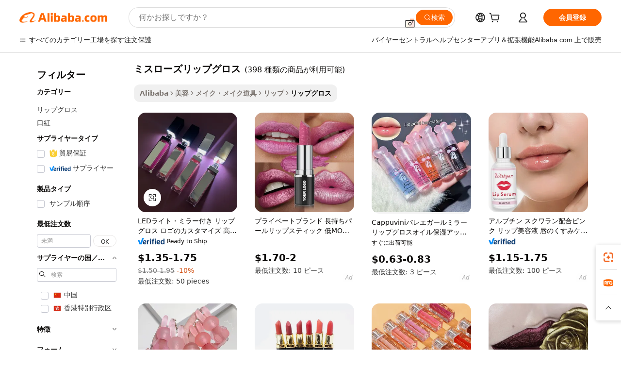

--- FILE ---
content_type: text/html;charset=UTF-8
request_url: https://japanese.alibaba.com/g/miss-rose-lipgloss.html
body_size: 178009
content:

<!-- screen_content -->

    <!-- tangram:5410 begin-->
    <!-- tangram:529998 begin-->
    
<!DOCTYPE html>
<html lang="ja" dir="ltr">
  <head>
        <script>
      window.__BB = {
        scene: window.__bb_scene || 'traffic-free-goods'
      };
      window.__BB.BB_CWV_IGNORE = {
          lcp_element: ['#icbu-buyer-pc-top-banner'],
          lcp_url: [],
        };
      window._timing = {}
      window._timing.first_start = Date.now();
      window.needLoginInspiration = Boolean(false);
      // 变量用于标记页面首次可见时间
      let firstVisibleTime = null;
      if (typeof document.hidden !== 'undefined') {
        // 页面首次加载时直接统计
        if (!document.hidden) {
          firstVisibleTime = Date.now();
          window.__BB_timex = 1
        } else {
          // 页面不可见时监听 visibilitychange 事件
          document.addEventListener('visibilitychange', () => {
            if (!document.hidden) {
              firstVisibleTime = Date.now();
              window.__BB_timex = firstVisibleTime - window.performance.timing.navigationStart
              window.__BB.firstVisibleTime = window.__BB_timex
              console.log("Page became visible after "+ window.__BB_timex + " ms");
            }
          }, { once: true });  // 确保只触发一次
        }
      } else {
        console.warn('Page Visibility API is not supported in this browser.');
      }
    </script>
        <meta name="data-spm" content="a2700">
        <meta name="aplus-xplug" content="NONE">
        <meta name="aplus-icbu-disable-umid" content="1">
        <meta name="google-translate-customization" content="9de59014edaf3b99-22e1cf3b5ca21786-g00bb439a5e9e5f8f-f">
    <meta name="yandex-verification" content="25a76ba8e4443bb3" />
    <meta name="msvalidate.01" content="E3FBF0E89B724C30844BF17C59608E8F" />
    <meta name="viewport" content="width=device-width, initial-scale=1.0, maximum-scale=5.0, user-scalable=yes">
        <link rel="preconnect" href="https://s.alicdn.com/" crossorigin>
    <link rel="dns-prefetch" href="https://s.alicdn.com">
                        <link rel="preload" href="https://s.alicdn.com/@g/alilog/??aplus_plugin_icbufront/index.js,mlog/aplus_v2.js" as="script">
        <link rel="preload" href="https://s.alicdn.com/@img/imgextra/i2/O1CN0153JdbU26g4bILVOyC_!!6000000007690-2-tps-418-58.png" as="image">
        <script>
            window.__APLUS_ABRATE__ = {
        perf_group: 'base64cached',
        scene: "traffic-free-goods",
      };
    </script>
    <meta name="aplus-mmstat-timeout" content="15000">
        <meta content="text/html; charset=utf-8" http-equiv="Content-Type">
          <title>Alibaba.com上の高品質なミスローズリップグロスメーカーとミスローズリップグロスのソース</title>
      <meta name="keywords" content="lipgloss tubes,empty lipgloss tubes,rhode lipgloss">
      <meta name="description" content="Alibaba.comで最もいい価格で高品質なミスローズリップグロスメーカーミスローズリップグロスサプライヤーとミスローズリップグロス製品を検索します">
            <meta name="pagetiming-rate" content="9">
      <meta name="pagetiming-resource-rate" content="4">
                    <link rel="canonical" href="https://japanese.alibaba.com/g/miss-rose-lipgloss.html">
                              <link rel="alternate" hreflang="fr" href="https://french.alibaba.com/g/miss-rose-lipgloss.html">
                  <link rel="alternate" hreflang="de" href="https://german.alibaba.com/g/miss-rose-lipgloss.html">
                  <link rel="alternate" hreflang="pt" href="https://portuguese.alibaba.com/g/miss-rose-lipgloss.html">
                  <link rel="alternate" hreflang="it" href="https://italian.alibaba.com/g/miss-rose-lipgloss.html">
                  <link rel="alternate" hreflang="es" href="https://spanish.alibaba.com/g/miss-rose-lipgloss.html">
                  <link rel="alternate" hreflang="ru" href="https://russian.alibaba.com/g/miss-rose-lipgloss.html">
                  <link rel="alternate" hreflang="ko" href="https://korean.alibaba.com/g/miss-rose-lipgloss.html">
                  <link rel="alternate" hreflang="ar" href="https://arabic.alibaba.com/g/miss-rose-lipgloss.html">
                  <link rel="alternate" hreflang="ja" href="https://japanese.alibaba.com/g/miss-rose-lipgloss.html">
                  <link rel="alternate" hreflang="tr" href="https://turkish.alibaba.com/g/miss-rose-lipgloss.html">
                  <link rel="alternate" hreflang="th" href="https://thai.alibaba.com/g/miss-rose-lipgloss.html">
                  <link rel="alternate" hreflang="vi" href="https://vietnamese.alibaba.com/g/miss-rose-lipgloss.html">
                  <link rel="alternate" hreflang="nl" href="https://dutch.alibaba.com/g/miss-rose-lipgloss.html">
                  <link rel="alternate" hreflang="he" href="https://hebrew.alibaba.com/g/miss-rose-lipgloss.html">
                  <link rel="alternate" hreflang="id" href="https://indonesian.alibaba.com/g/miss-rose-lipgloss.html">
                  <link rel="alternate" hreflang="hi" href="https://hindi.alibaba.com/g/miss-rose-lipgloss.html">
                  <link rel="alternate" hreflang="en" href="https://www.alibaba.com/showroom/miss-rose-lipgloss.html">
                  <link rel="alternate" hreflang="zh" href="https://chinese.alibaba.com/g/miss-rose-lipgloss.html">
                  <link rel="alternate" hreflang="x-default" href="https://www.alibaba.com/showroom/miss-rose-lipgloss.html">
                                        <script>
      // Aplus 配置自动打点
      var queue = window.goldlog_queue || (window.goldlog_queue = []);
      var tags = ["button", "a", "div", "span", "i", "svg", "input", "li", "tr"];
      queue.push(
        {
          action: 'goldlog.appendMetaInfo',
          arguments: [
            'aplus-auto-exp',
            [
              {
                logkey: '/sc.ug_msite.new_product_exp',
                cssSelector: '[data-spm-exp]',
                props: ["data-spm-exp"],
              },
              {
                logkey: '/sc.ug_pc.seolist_product_exp',
                cssSelector: '.traffic-card-gallery',
                props: ["data-spm-exp"],
              }
            ]
          ]
        }
      )
      queue.push({
        action: 'goldlog.setMetaInfo',
        arguments: ['aplus-auto-clk', JSON.stringify(tags.map(tag =>({
          "logkey": "/sc.ug_msite.new_product_clk",
          tag,
          "filter": "data-spm-clk",
          "props": ["data-spm-clk"]
        })))],
      });
    </script>
  </head>
  <div id="icbu-header"><div id="the-new-header" data-version="4.4.0" data-tnh-auto-exp="tnh-expose" data-scenes="search-products" style="position: relative;background-color: #fff;border-bottom: 1px solid #ddd;box-sizing: border-box; font-family:Inter,SF Pro Text,Roboto,Helvetica Neue,Helvetica,Tahoma,Arial,PingFang SC,Microsoft YaHei;"><div style="display: flex;align-items:center;height: 72px;min-width: 1200px;max-width: 1580px;margin: 0 auto;padding: 0 40px;box-sizing: border-box;"><img style="height: 29px; width: 209px;" src="https://s.alicdn.com/@img/imgextra/i2/O1CN0153JdbU26g4bILVOyC_!!6000000007690-2-tps-418-58.png" alt="" /></div><div style="min-width: 1200px;max-width: 1580px;margin: 0 auto;overflow: hidden;font-size: 14px;display: flex;justify-content: space-between;padding: 0 40px;box-sizing: border-box;"><div style="display: flex; align-items: center; justify-content: space-between"><div style="position: relative; height: 36px; padding: 0 28px 0 20px">All categories</div><div style="position: relative; height: 36px; padding-right: 28px">Featured selections</div><div style="position: relative; height: 36px">Trade Assurance</div></div><div style="display: flex; align-items: center; justify-content: space-between"><div style="position: relative; height: 36px; padding-right: 28px">Buyer Central</div><div style="position: relative; height: 36px; padding-right: 28px">Help Center</div><div style="position: relative; height: 36px; padding-right: 28px">Get the app</div><div style="position: relative; height: 36px">Become a supplier</div></div></div></div></div></div>
  <body data-spm="7724857" style="min-height: calc(100vh + 1px)"><script 
id="beacon-aplus"   
src="//s.alicdn.com/@g/alilog/??aplus_plugin_icbufront/index.js,mlog/aplus_v2.js"
exparams="aplus=async&userid=&aplus&ali_beacon_id=&ali_apache_id=&ali_apache_track=&ali_apache_tracktmp=&eagleeye_traceid=2103236317694871327583500e0dbc&ip=13%2e58%2e95%2e140&dmtrack_c={ali%5fresin%5ftrace%3dse%5frst%3dnull%7csp%5fviewtype%3dY%7cset%3d3%7cser%3d1007%7cpageId%3d46d898fb8d6740079eb71e90e46e7ba0%7cm%5fpageid%3dnull%7cpvmi%3df14f20c17f9f4ae3b6996b92b65e90e7%7csek%5fsepd%3d%25E3%2583%259F%25E3%2582%25B9%25E3%2583%25AD%25E3%2583%25BC%25E3%2582%25BA%25E3%2583%25AA%25E3%2583%2583%25E3%2583%2597%25E3%2582%25B0%25E3%2583%25AD%25E3%2582%25B9%7csek%3dmiss%2brose%2blipgloss%7cse%5fpn%3d1%7cp4pid%3d5c7ef6e0%2d3313%2d4d04%2d8261%2d5ffe28096d6b%7csclkid%3dnull%7cforecast%5fpost%5fcate%3dnull%7cseo%5fnew%5fuser%5fflag%3dfalse%7ccategoryId%3d201760303%7cseo%5fsearch%5fmodel%5fupgrade%5fv2%3d2025070801%7cseo%5fmodule%5fcard%5f20240624%3d202406242%7clong%5ftext%5fgoogle%5ftranslate%5fv2%3d2407142%7cseo%5fcontent%5ftd%5fbottom%5ftext%5fupdate%5fkey%3d2025070801%7cseo%5fsearch%5fmodel%5fupgrade%5fv3%3d2025072201%7cdamo%5falt%5freplace%3d2485818%7cseo%5fsearch%5fmodel%5fmulti%5fupgrade%5fv3%3d2025081101%7cwap%5fcross%3d2007659%7cwap%5fcs%5faction%3d2005494%7cAPP%5fVisitor%5fActive%3d26705%7cseo%5fshowroom%5fgoods%5fmix%3d2005244%7cseo%5fdefault%5fcached%5flong%5ftext%5ffrom%5fnew%5fkeyword%5fstep%3d2024122502%7cshowroom%5fgeneral%5ftemplate%3d2005292%7cwap%5fcs%5ftext%3dnull%7cstructured%5fdata%3d2025052702%7cseo%5fmulti%5fstyle%5ftext%5fupdate%3d2511182%7cpc%5fnew%5fheader%3dnull%7cseo%5fmeta%5fcate%5ftemplate%5fv1%3d2025042401%7cseo%5fmeta%5ftd%5fsearch%5fkeyword%5fstep%5fv1%3d2025040999%7cshowroom%5fft%5flong%5ftext%5fbaks%3d80802%7cAPP%5fGrowing%5fBuyer%5fHigh%5fIntent%5fActive%3d25486%7cshowroom%5fpc%5fv2019%3d2104%7cAPP%5fProspecting%5fBuyer%3d26712%7ccache%5fcontrol%3dnull%7cAPP%5fChurned%5fCore%5fBuyer%3d25463%7cseo%5fdefault%5fcached%5flong%5ftext%5fstep%3d24110802%7camp%5flighthouse%5fscore%5fimage%3d19657%7cseo%5fft%5ftranslate%5fgemini%3d25012003%7cwap%5fnode%5fssr%3d2015725%7cdataphant%5fopen%3d27030%7clongtext%5fmulti%5fstyle%5fexpand%5frussian%3d2510141%7cseo%5flongtext%5fgoogle%5fdata%5fsection%3d25021702%7cindustry%5fpopular%5ffloor%3dnull%7cwap%5fad%5fgoods%5fproduct%5finterval%3dnull%7cseo%5fgoods%5fbootom%5fwholesale%5flink%3dnull%7cseo%5fkeyword%5faatest%3d9%7cseo%5fmiddle%5fwholesale%5flink%3dnull%7cft%5flong%5ftext%5fenpand%5fstep2%3d121602%7cseo%5fft%5flongtext%5fexpand%5fstep3%3d25012102%7cseo%5fwap%5fheadercard%3d2006288%7cAPP%5fChurned%5fInactive%5fVisitor%3d25497%7cAPP%5fGrowing%5fBuyer%5fHigh%5fIntent%5fInactive%3d25483%7cseo%5fmeta%5ftd%5fmulti%5fkey%3d2025061801%7ctop%5frecommend%5f20250120%3d202501201%7clongtext%5fmulti%5fstyle%5fexpand%5ffrench%5fcopy%3d25091802%7clongtext%5fmulti%5fstyle%5fexpand%5ffrench%5fcopy%5fcopy%3d25092502%7clong%5ftext%5fpaa%3d2020801%7cseo%5ffloor%5fexp%3dnull%7cseo%5fshowroom%5falgo%5flink%3d17764%7cseo%5fmeta%5ftd%5faib%5fgeneral%5fkey%3d2025091900%7ccountry%5findustry%3d202311033%7cpc%5ffree%5fswitchtosearch%3d2020529%7cshowroom%5fft%5flong%5ftext%5fenpand%5fstep1%3d101102%7cseo%5fshowroom%5fnorel%3dnull%7cplp%5fstyle%5f25%5fpc%3d202505222%7cseo%5fggs%5flayer%3d10010%7cquery%5fmutil%5flang%5ftranslate%3d2025060300%7cseo%5fsearch%5fmulti%5fsearch%5ftype%5fv2%3d2026012201%7cAPP%5fChurned%5fBuyer%3d25468%7cstream%5frender%5fperf%5fopt%3d2309181%7cwap%5fgoods%3d2007383%7cseo%5fshowroom%5fsimilar%5f20240614%3d202406142%7cchinese%5fopen%3d6307%7cquery%5fgpt%5ftranslate%3d20240820%7cad%5fproduct%5finterval%3dnull%7camp%5fto%5fpwa%3d2007359%7cplp%5faib%5fmulti%5fai%5fmeta%3d20250401%7cwap%5fsupplier%5fcontent%3dnull%7cpc%5ffree%5frefactoring%3d20220315%7csso%5foem%5ffloor%3d30031%7cAPP%5fGrowing%5fBuyer%5fInactive%3d25476%7cseo%5fpc%5fnew%5fview%5f20240807%3d202408072%7cseo%5fbottom%5ftext%5fentity%5fkey%5fcopy%3d2025062400%7cstream%5frender%3d433763%7cseo%5fmodule%5fcard%5f20240424%3d202404241%7cseo%5ftitle%5freplace%5f20191226%3d5841%7clongtext%5fmulti%5fstyle%5fexpand%3d25090802%7cgoogleweblight%3d6516%7clighthouse%5fbase64%3dnull%7cAPP%5fProspecting%5fBuyer%5fActive%3d26719%7cad%5fgoods%5fproduct%5finterval%3dnull%7cseo%5fbottom%5fdeep%5fextend%5fkw%5fkey%3d2025071101%7clongtext%5fmulti%5fstyle%5fexpand%5fturkish%3d25102801%7cilink%5fuv%3d20240911%7cwap%5flist%5fwakeup%3d2005832%7ctpp%5fcrosslink%5fpc%3d20205311%7cseo%5ftop%5fbooth%3d18501%7cAPP%5fGrowing%5fBuyer%5fLess%5fActive%3d25472%7cseo%5fsearch%5fmodel%5fupgrade%5frank%3d2025092401%7cgoodslayer%3d7977%7cft%5flong%5ftext%5ftranslate%5fexpand%5fstep1%3d24110802%7cseo%5fheaderstyle%5ftraffic%5fkey%5fv1%3d2025072100%7ccrosslink%5fswitch%3d2008141%7cp4p%5foutline%3d20240328%7cseo%5fmeta%5ftd%5faib%5fv2%5fkey%3d2025091800%7crts%5fmulti%3d2008404%7cseo%5fad%5foptimization%5fkey%5fv2%3d2025072301%7cAPP%5fVisitor%5fLess%5fActive%3d26698%7cseo%5fsearch%5franker%5fid%3d2025112401%7cplp%5fstyle%5f25%3d202505192%7ccdn%5fvm%3d2007368%7cwap%5fad%5fproduct%5finterval%3dnull%7cseo%5fsearch%5fmodel%5fmulti%5fupgrade%5frank%3d2025092401%7cpc%5fcard%5fshare%3d2025081201%7cAPP%5fGrowing%5fBuyer%5fHigh%5fIntent%5fLess%5fActive%3d25477%7cgoods%5ftitle%5fsubstitute%3d9619%7cwap%5fscreen%5fexp%3d2025081400%7creact%5fheader%5ftest%3d202502182%7cpc%5fcs%5fcolor%3d2005788%7cshowroom%5fft%5flong%5ftext%5ftest%3d72502%7cone%5ftap%5flogin%5fABTest%3d202308153%7cseo%5fhyh%5fshow%5ftags%3dnull%7cplp%5fstructured%5fdata%3d2508182%7cguide%5fdelete%3d2008526%7cseo%5findustry%5ftemplate%3dnull%7cseo%5fmeta%5ftd%5fmulti%5fes%5fkey%3d2025073101%7cseo%5fshowroom%5fdata%5fmix%3d19888%7csso%5ftop%5franking%5ffloor%3d20031%7cseo%5ftd%5fdeep%5fupgrade%5fkey%5fv3%3d2025081101%7cwap%5fue%5fone%3d2025111401%7cshowroom%5fto%5frts%5flink%3d2008480%7ccountrysearch%5ftest%3dnull%7cshowroom%5flist%5fnew%5farrival%3d2811002%7cchannel%5famp%5fto%5fpwa%3d2008435%7cseo%5fmulti%5fstyles%5flong%5ftext%3d2503172%7cseo%5fmeta%5ftext%5fmutli%5fcate%5ftemplate%5fv1%3d2025080800%7cseo%5fdefault%5fcached%5fmutil%5flong%5ftext%5fstep%3d24110436%7cseo%5faction%5fpoint%5ftype%3d22823%7cseo%5faib%5ftd%5flaunch%5f20240828%5fcopy%3d202408282%7cseo%5fshowroom%5fwholesale%5flink%3dnull%7cseo%5fperf%5fimprove%3d2023999%7cseo%5fwap%5flist%5fbounce%5f01%3d2063%7cseo%5fwap%5flist%5fbounce%5f02%3d2128%7cAPP%5fGrowing%5fBuyer%5fActive%3d25492%7cvideolayer%3dnull%7cvideo%5fplay%3d2006036%7cAPP%5fChurned%5fMember%5fInactive%3d25501%7cseo%5fgoogle%5fnew%5fstruct%3d438326%7cicbu%5falgo%5fp4p%5fseo%5fad%3d2025072301%7ctpp%5ftrace%3dseoKeyword%2dseoKeyword%5fv3%2dproduct%2dPRODUCT%5fFAIL}&pageid=0d3a5f8c210325f91769487132&hn=ensearchweb033003037249%2erg%2dus%2deast%2eus68&asid=AQAAAAAcO3hpBQktagAAAAD59JeZoARI6A==&treq=&tres=" async>
</script>
            <style>body{background-color:white;}.no-scrollbar.il-sticky.il-top-0.il-max-h-\[100vh\].il-w-\[200px\].il-flex-shrink-0.il-flex-grow-0.il-overflow-y-scroll{background-color:#FFF;padding-left:12px}</style>
                    <!-- tangram:530006 begin-->
<!--  -->
 <style>
   @keyframes il-spin {
     to {
       transform: rotate(360deg);
     }
   }
   @keyframes il-pulse {
     50% {
       opacity: 0.5;
     }
   }
   .traffic-card-gallery {display: flex;position: relative;flex-direction: column;justify-content: flex-start;border-radius: 0.5rem;background-color: #fff;padding: 0.5rem 0.5rem 1rem;overflow: hidden;font-size: 0.75rem;line-height: 1rem;}
   .traffic-card-list {display: flex;position: relative;flex-direction: row;justify-content: flex-start;border-bottom-width: 1px;background-color: #fff;padding: 1rem;height: 292px;overflow: hidden;font-size: 0.75rem;line-height: 1rem;}
   .product-price {
     b {
       font-size: 22px;
     }
   }
   .skel-loading {
       animation: il-pulse 2s cubic-bezier(0.4, 0, 0.6, 1) infinite;background-color: hsl(60, 4.8%, 95.9%);
   }
 </style>
<div id="first-cached-card">
  <div style="box-sizing:border-box;display: flex;position: absolute;left: 0;right: 0;margin: 0 auto;z-index: 1;min-width: 1200px;max-width: 1580px;padding: 0.75rem 3.25rem 0;pointer-events: none;">
    <!--页面左侧区域-->
    <div style="width: 200px;padding-top: 1rem;padding-left:12px; background-color: #fff;border-radius: 0.25rem">
      <div class="skel-loading" style="height: 1.5rem;width: 50%;border-radius: 0.25rem;"></div>
      <div style="margin-top: 1rem;margin-bottom: 1rem;">
        <div class="skel-loading" style="height: 1rem;width: calc(100% * 5 / 6);"></div>
        <div
          class="skel-loading"
          style="margin-top: 1rem;height: 1rem;width: calc(100% * 8 / 12);"
        ></div>
        <div class="skel-loading" style="margin-top: 1rem;height: 1rem;width: 75%;"></div>
        <div
          class="skel-loading"
          style="margin-top: 1rem;height: 1rem;width: calc(100% * 7 / 12);"
        ></div>
      </div>
      <div class="skel-loading" style="height: 1.5rem;width: 50%;border-radius: 0.25rem;"></div>
      <div style="margin-top: 1rem;margin-bottom: 1rem;">
        <div class="skel-loading" style="height: 1rem;width: calc(100% * 5 / 6);"></div>
        <div
          class="skel-loading"
          style="margin-top: 1rem;height: 1rem;width: calc(100% * 8 / 12);"
        ></div>
        <div class="skel-loading" style="margin-top: 1rem;height: 1rem;width: 75%;"></div>
        <div
          class="skel-loading"
          style="margin-top: 1rem;height: 1rem;width: calc(100% * 7 / 12);"
        ></div>
      </div>
      <div class="skel-loading" style="height: 1.5rem;width: 50%;border-radius: 0.25rem;"></div>
      <div style="margin-top: 1rem;margin-bottom: 1rem;">
        <div class="skel-loading" style="height: 1rem;width: calc(100% * 5 / 6);"></div>
        <div
          class="skel-loading"
          style="margin-top: 1rem;height: 1rem;width: calc(100% * 8 / 12);"
        ></div>
        <div class="skel-loading" style="margin-top: 1rem;height: 1rem;width: 75%;"></div>
        <div
          class="skel-loading"
          style="margin-top: 1rem;height: 1rem;width: calc(100% * 7 / 12);"
        ></div>
      </div>
      <div class="skel-loading" style="height: 1.5rem;width: 50%;border-radius: 0.25rem;"></div>
      <div style="margin-top: 1rem;margin-bottom: 1rem;">
        <div class="skel-loading" style="height: 1rem;width: calc(100% * 5 / 6);"></div>
        <div
          class="skel-loading"
          style="margin-top: 1rem;height: 1rem;width: calc(100% * 8 / 12);"
        ></div>
        <div class="skel-loading" style="margin-top: 1rem;height: 1rem;width: 75%;"></div>
        <div
          class="skel-loading"
          style="margin-top: 1rem;height: 1rem;width: calc(100% * 7 / 12);"
        ></div>
      </div>
      <div class="skel-loading" style="height: 1.5rem;width: 50%;border-radius: 0.25rem;"></div>
      <div style="margin-top: 1rem;margin-bottom: 1rem;">
        <div class="skel-loading" style="height: 1rem;width: calc(100% * 5 / 6);"></div>
        <div
          class="skel-loading"
          style="margin-top: 1rem;height: 1rem;width: calc(100% * 8 / 12);"
        ></div>
        <div class="skel-loading" style="margin-top: 1rem;height: 1rem;width: 75%;"></div>
        <div
          class="skel-loading"
          style="margin-top: 1rem;height: 1rem;width: calc(100% * 7 / 12);"
        ></div>
      </div>
      <div class="skel-loading" style="height: 1.5rem;width: 50%;border-radius: 0.25rem;"></div>
      <div style="margin-top: 1rem;margin-bottom: 1rem;">
        <div class="skel-loading" style="height: 1rem;width: calc(100% * 5 / 6);"></div>
        <div
          class="skel-loading"
          style="margin-top: 1rem;height: 1rem;width: calc(100% * 8 / 12);"
        ></div>
        <div class="skel-loading" style="margin-top: 1rem;height: 1rem;width: 75%;"></div>
        <div
          class="skel-loading"
          style="margin-top: 1rem;height: 1rem;width: calc(100% * 7 / 12);"
        ></div>
      </div>
    </div>
    <!--页面主体区域-->
    <div style="flex: 1 1 0%; overflow: hidden;padding: 0.5rem 0.5rem 0.5rem 1.5rem">
      <div style="height: 1.25rem;margin-bottom: 1rem;"></div>
      <!-- keywords -->
      <div style="margin-bottom: 1rem;height: 1.75rem;font-weight: 700;font-size: 1.25rem;line-height: 1.75rem;"></div>
      <!-- longtext -->
            <div style="width: calc(25% - 0.9rem);pointer-events: auto">
        <div class="traffic-card-gallery">
          <!-- ProductImage -->
          <a href="//www.alibaba.com/product-detail/LED-Light-Lipgloss-With-Mirror-Customized_1601224135769.html?from=SEO" target="_blank" style="position: relative;margin-bottom: 0.5rem;aspect-ratio: 1;overflow: hidden;border-radius: 0.5rem;">
            <div style="display: flex; overflow: hidden">
              <div style="position: relative;margin: 0;width: 100%;min-width: 0;flex-shrink: 0;flex-grow: 0;flex-basis: 100%;padding: 0;">
                <img style="position: relative; aspect-ratio: 1; width: 100%" src="[data-uri]" loading="eager" />
                <div style="position: absolute;left: 0;bottom: 0;right: 0;top: 0;background-color: #000;opacity: 0.05;"></div>
              </div>
            </div>
          </a>
          <div style="display: flex;flex: 1 1 0%;flex-direction: column;justify-content: space-between;">
            <div>
              <a class="skel-loading" style="margin-top: 0.5rem;display:inline-block;width:100%;height:1rem;" href="//www.alibaba.com/product-detail/LED-Light-Lipgloss-With-Mirror-Customized_1601224135769.html" target="_blank"></a>
              <a class="skel-loading" style="margin-top: 0.125rem;display:inline-block;width:100%;height:1rem;" href="//www.alibaba.com/product-detail/LED-Light-Lipgloss-With-Mirror-Customized_1601224135769.html" target="_blank"></a>
              <div class="skel-loading" style="margin-top: 0.25rem;height:1.625rem;width:75%"></div>
              <div class="skel-loading" style="margin-top: 0.5rem;height: 1rem;width:50%"></div>
              <div class="skel-loading" style="margin-top:0.25rem;height:1rem;width:25%"></div>
            </div>
          </div>

        </div>
      </div>

    </div>
  </div>
</div>
<!-- tangram:530006 end-->
            <style>.component-left-filter-callback{display:flex;position:relative;margin-top:10px;height:1200px}.component-left-filter-callback img{width:200px}.component-left-filter-callback i{position:absolute;top:5%;left:50%}.related-search-wrapper{padding:.5rem;--tw-bg-opacity: 1;background-color:#fff;background-color:rgba(255,255,255,var(--tw-bg-opacity, 1));border-width:1px;border-color:var(--input)}.related-search-wrapper .related-search-box{margin:12px 16px}.related-search-wrapper .related-search-box .related-search-title{display:inline;float:start;color:#666;word-wrap:break-word;margin-right:12px;width:13%}.related-search-wrapper .related-search-box .related-search-content{display:flex;flex-wrap:wrap}.related-search-wrapper .related-search-box .related-search-content .related-search-link{margin-right:12px;width:23%;overflow:hidden;color:#666;text-overflow:ellipsis;white-space:nowrap}.product-title img{margin-right:.5rem;display:inline-block;height:1rem;vertical-align:sub}.product-price b{font-size:22px}.similar-icon{position:absolute;bottom:12px;z-index:2;right:12px}.rfq-card{display:inline-block;position:relative;box-sizing:border-box;margin-bottom:36px}.rfq-card .rfq-card-content{display:flex;position:relative;flex-direction:column;align-items:flex-start;background-size:cover;background-color:#fff;padding:12px;width:100%;height:100%}.rfq-card .rfq-card-content .rfq-card-icon{margin-top:50px}.rfq-card .rfq-card-content .rfq-card-icon img{width:45px}.rfq-card .rfq-card-content .rfq-card-top-title{margin-top:14px;color:#222;font-weight:400;font-size:16px}.rfq-card .rfq-card-content .rfq-card-title{margin-top:24px;color:#333;font-weight:800;font-size:20px}.rfq-card .rfq-card-content .rfq-card-input-box{margin-top:24px;width:100%}.rfq-card .rfq-card-content .rfq-card-input-box textarea{box-sizing:border-box;border:1px solid #ddd;border-radius:4px;background-color:#fff;padding:9px 12px;width:100%;height:88px;resize:none;color:#666;font-weight:400;font-size:13px;font-family:inherit}.rfq-card .rfq-card-content .rfq-card-button{margin-top:24px;border:1px solid #666;border-radius:16px;background-color:#fff;width:67%;color:#000;font-weight:700;font-size:14px;line-height:30px;text-align:center}[data-modulename^=ProductList-] div{contain-intrinsic-size:auto 500px}.traffic-card-gallery:hover{--tw-shadow: 0px 2px 6px 2px rgba(0,0,0,.12157);--tw-shadow-colored: 0px 2px 6px 2px var(--tw-shadow-color);box-shadow:0 0 #0000,0 0 #0000,0 2px 6px 2px #0000001f;box-shadow:var(--tw-ring-offset-shadow, 0 0 rgba(0,0,0,0)),var(--tw-ring-shadow, 0 0 rgba(0,0,0,0)),var(--tw-shadow);z-index:10}.traffic-card-gallery{position:relative;display:flex;flex-direction:column;justify-content:flex-start;overflow:hidden;border-radius:.75rem;--tw-bg-opacity: 1;background-color:#fff;background-color:rgba(255,255,255,var(--tw-bg-opacity, 1));padding:.5rem;font-size:.75rem;line-height:1rem}.traffic-card-list{position:relative;display:flex;height:292px;flex-direction:row;justify-content:flex-start;overflow:hidden;border-bottom-width:1px;--tw-bg-opacity: 1;background-color:#fff;background-color:rgba(255,255,255,var(--tw-bg-opacity, 1));padding:1rem;font-size:.75rem;line-height:1rem}.traffic-card-g-industry:hover{--tw-shadow: 0 0 10px rgba(0,0,0,.1);--tw-shadow-colored: 0 0 10px var(--tw-shadow-color);box-shadow:0 0 #0000,0 0 #0000,0 0 10px #0000001a;box-shadow:var(--tw-ring-offset-shadow, 0 0 rgba(0,0,0,0)),var(--tw-ring-shadow, 0 0 rgba(0,0,0,0)),var(--tw-shadow)}.traffic-card-g-industry{position:relative;border-radius:var(--radius);--tw-bg-opacity: 1;background-color:#fff;background-color:rgba(255,255,255,var(--tw-bg-opacity, 1));padding:1.25rem .75rem .75rem;font-size:.875rem;line-height:1.25rem}.module-filter-section-wrapper{max-height:none!important;overflow-x:hidden}*,:before,:after{--tw-border-spacing-x: 0;--tw-border-spacing-y: 0;--tw-translate-x: 0;--tw-translate-y: 0;--tw-rotate: 0;--tw-skew-x: 0;--tw-skew-y: 0;--tw-scale-x: 1;--tw-scale-y: 1;--tw-pan-x: ;--tw-pan-y: ;--tw-pinch-zoom: ;--tw-scroll-snap-strictness: proximity;--tw-gradient-from-position: ;--tw-gradient-via-position: ;--tw-gradient-to-position: ;--tw-ordinal: ;--tw-slashed-zero: ;--tw-numeric-figure: ;--tw-numeric-spacing: ;--tw-numeric-fraction: ;--tw-ring-inset: ;--tw-ring-offset-width: 0px;--tw-ring-offset-color: #fff;--tw-ring-color: rgba(59, 130, 246, .5);--tw-ring-offset-shadow: 0 0 rgba(0,0,0,0);--tw-ring-shadow: 0 0 rgba(0,0,0,0);--tw-shadow: 0 0 rgba(0,0,0,0);--tw-shadow-colored: 0 0 rgba(0,0,0,0);--tw-blur: ;--tw-brightness: ;--tw-contrast: ;--tw-grayscale: ;--tw-hue-rotate: ;--tw-invert: ;--tw-saturate: ;--tw-sepia: ;--tw-drop-shadow: ;--tw-backdrop-blur: ;--tw-backdrop-brightness: ;--tw-backdrop-contrast: ;--tw-backdrop-grayscale: ;--tw-backdrop-hue-rotate: ;--tw-backdrop-invert: ;--tw-backdrop-opacity: ;--tw-backdrop-saturate: ;--tw-backdrop-sepia: ;--tw-contain-size: ;--tw-contain-layout: ;--tw-contain-paint: ;--tw-contain-style: }::backdrop{--tw-border-spacing-x: 0;--tw-border-spacing-y: 0;--tw-translate-x: 0;--tw-translate-y: 0;--tw-rotate: 0;--tw-skew-x: 0;--tw-skew-y: 0;--tw-scale-x: 1;--tw-scale-y: 1;--tw-pan-x: ;--tw-pan-y: ;--tw-pinch-zoom: ;--tw-scroll-snap-strictness: proximity;--tw-gradient-from-position: ;--tw-gradient-via-position: ;--tw-gradient-to-position: ;--tw-ordinal: ;--tw-slashed-zero: ;--tw-numeric-figure: ;--tw-numeric-spacing: ;--tw-numeric-fraction: ;--tw-ring-inset: ;--tw-ring-offset-width: 0px;--tw-ring-offset-color: #fff;--tw-ring-color: rgba(59, 130, 246, .5);--tw-ring-offset-shadow: 0 0 rgba(0,0,0,0);--tw-ring-shadow: 0 0 rgba(0,0,0,0);--tw-shadow: 0 0 rgba(0,0,0,0);--tw-shadow-colored: 0 0 rgba(0,0,0,0);--tw-blur: ;--tw-brightness: ;--tw-contrast: ;--tw-grayscale: ;--tw-hue-rotate: ;--tw-invert: ;--tw-saturate: ;--tw-sepia: ;--tw-drop-shadow: ;--tw-backdrop-blur: ;--tw-backdrop-brightness: ;--tw-backdrop-contrast: ;--tw-backdrop-grayscale: ;--tw-backdrop-hue-rotate: ;--tw-backdrop-invert: ;--tw-backdrop-opacity: ;--tw-backdrop-saturate: ;--tw-backdrop-sepia: ;--tw-contain-size: ;--tw-contain-layout: ;--tw-contain-paint: ;--tw-contain-style: }*,:before,:after{box-sizing:border-box;border-width:0;border-style:solid;border-color:#e5e7eb}:before,:after{--tw-content: ""}html,:host{line-height:1.5;-webkit-text-size-adjust:100%;-moz-tab-size:4;-o-tab-size:4;tab-size:4;font-family:ui-sans-serif,system-ui,-apple-system,Segoe UI,Roboto,Ubuntu,Cantarell,Noto Sans,sans-serif,"Apple Color Emoji","Segoe UI Emoji",Segoe UI Symbol,"Noto Color Emoji";font-feature-settings:normal;font-variation-settings:normal;-webkit-tap-highlight-color:transparent}body{margin:0;line-height:inherit}hr{height:0;color:inherit;border-top-width:1px}abbr:where([title]){text-decoration:underline;-webkit-text-decoration:underline dotted;text-decoration:underline dotted}h1,h2,h3,h4,h5,h6{font-size:inherit;font-weight:inherit}a{color:inherit;text-decoration:inherit}b,strong{font-weight:bolder}code,kbd,samp,pre{font-family:ui-monospace,SFMono-Regular,Menlo,Monaco,Consolas,Liberation Mono,Courier New,monospace;font-feature-settings:normal;font-variation-settings:normal;font-size:1em}small{font-size:80%}sub,sup{font-size:75%;line-height:0;position:relative;vertical-align:baseline}sub{bottom:-.25em}sup{top:-.5em}table{text-indent:0;border-color:inherit;border-collapse:collapse}button,input,optgroup,select,textarea{font-family:inherit;font-feature-settings:inherit;font-variation-settings:inherit;font-size:100%;font-weight:inherit;line-height:inherit;letter-spacing:inherit;color:inherit;margin:0;padding:0}button,select{text-transform:none}button,input:where([type=button]),input:where([type=reset]),input:where([type=submit]){-webkit-appearance:button;background-color:transparent;background-image:none}:-moz-focusring{outline:auto}:-moz-ui-invalid{box-shadow:none}progress{vertical-align:baseline}::-webkit-inner-spin-button,::-webkit-outer-spin-button{height:auto}[type=search]{-webkit-appearance:textfield;outline-offset:-2px}::-webkit-search-decoration{-webkit-appearance:none}::-webkit-file-upload-button{-webkit-appearance:button;font:inherit}summary{display:list-item}blockquote,dl,dd,h1,h2,h3,h4,h5,h6,hr,figure,p,pre{margin:0}fieldset{margin:0;padding:0}legend{padding:0}ol,ul,menu{list-style:none;margin:0;padding:0}dialog{padding:0}textarea{resize:vertical}input::-moz-placeholder,textarea::-moz-placeholder{opacity:1;color:#9ca3af}input::placeholder,textarea::placeholder{opacity:1;color:#9ca3af}button,[role=button]{cursor:pointer}:disabled{cursor:default}img,svg,video,canvas,audio,iframe,embed,object{display:block;vertical-align:middle}img,video{max-width:100%;height:auto}[hidden]:where(:not([hidden=until-found])){display:none}:root{--background: hsl(0, 0%, 100%);--foreground: hsl(20, 14.3%, 4.1%);--card: hsl(0, 0%, 100%);--card-foreground: hsl(20, 14.3%, 4.1%);--popover: hsl(0, 0%, 100%);--popover-foreground: hsl(20, 14.3%, 4.1%);--primary: hsl(24, 100%, 50%);--primary-foreground: hsl(60, 9.1%, 97.8%);--secondary: hsl(60, 4.8%, 95.9%);--secondary-foreground: #333;--muted: hsl(60, 4.8%, 95.9%);--muted-foreground: hsl(25, 5.3%, 44.7%);--accent: hsl(60, 4.8%, 95.9%);--accent-foreground: hsl(24, 9.8%, 10%);--destructive: hsl(0, 84.2%, 60.2%);--destructive-foreground: hsl(60, 9.1%, 97.8%);--border: hsl(20, 5.9%, 90%);--input: hsl(20, 5.9%, 90%);--ring: hsl(24.6, 95%, 53.1%);--radius: 1rem}.dark{--background: hsl(20, 14.3%, 4.1%);--foreground: hsl(60, 9.1%, 97.8%);--card: hsl(20, 14.3%, 4.1%);--card-foreground: hsl(60, 9.1%, 97.8%);--popover: hsl(20, 14.3%, 4.1%);--popover-foreground: hsl(60, 9.1%, 97.8%);--primary: hsl(20.5, 90.2%, 48.2%);--primary-foreground: hsl(60, 9.1%, 97.8%);--secondary: hsl(12, 6.5%, 15.1%);--secondary-foreground: hsl(60, 9.1%, 97.8%);--muted: hsl(12, 6.5%, 15.1%);--muted-foreground: hsl(24, 5.4%, 63.9%);--accent: hsl(12, 6.5%, 15.1%);--accent-foreground: hsl(60, 9.1%, 97.8%);--destructive: hsl(0, 72.2%, 50.6%);--destructive-foreground: hsl(60, 9.1%, 97.8%);--border: hsl(12, 6.5%, 15.1%);--input: hsl(12, 6.5%, 15.1%);--ring: hsl(20.5, 90.2%, 48.2%)}*{border-color:#e7e5e4;border-color:var(--border)}body{background-color:#fff;background-color:var(--background);color:#0c0a09;color:var(--foreground)}.il-sr-only{position:absolute;width:1px;height:1px;padding:0;margin:-1px;overflow:hidden;clip:rect(0,0,0,0);white-space:nowrap;border-width:0}.il-invisible{visibility:hidden}.il-fixed{position:fixed}.il-absolute{position:absolute}.il-relative{position:relative}.il-sticky{position:sticky}.il-inset-0{inset:0}.il--bottom-12{bottom:-3rem}.il--top-12{top:-3rem}.il-bottom-0{bottom:0}.il-bottom-2{bottom:.5rem}.il-bottom-3{bottom:.75rem}.il-bottom-4{bottom:1rem}.il-end-0{right:0}.il-end-2{right:.5rem}.il-end-3{right:.75rem}.il-end-4{right:1rem}.il-left-0{left:0}.il-left-3{left:.75rem}.il-right-0{right:0}.il-right-2{right:.5rem}.il-right-3{right:.75rem}.il-start-0{left:0}.il-start-1\/2{left:50%}.il-start-2{left:.5rem}.il-start-3{left:.75rem}.il-start-\[50\%\]{left:50%}.il-top-0{top:0}.il-top-1\/2{top:50%}.il-top-16{top:4rem}.il-top-4{top:1rem}.il-top-\[50\%\]{top:50%}.il-z-10{z-index:10}.il-z-50{z-index:50}.il-z-\[9999\]{z-index:9999}.il-col-span-4{grid-column:span 4 / span 4}.il-m-0{margin:0}.il-m-3{margin:.75rem}.il-m-auto{margin:auto}.il-mx-auto{margin-left:auto;margin-right:auto}.il-my-3{margin-top:.75rem;margin-bottom:.75rem}.il-my-5{margin-top:1.25rem;margin-bottom:1.25rem}.il-my-auto{margin-top:auto;margin-bottom:auto}.\!il-mb-4{margin-bottom:1rem!important}.il--mt-4{margin-top:-1rem}.il-mb-0{margin-bottom:0}.il-mb-1{margin-bottom:.25rem}.il-mb-2{margin-bottom:.5rem}.il-mb-3{margin-bottom:.75rem}.il-mb-4{margin-bottom:1rem}.il-mb-5{margin-bottom:1.25rem}.il-mb-6{margin-bottom:1.5rem}.il-mb-8{margin-bottom:2rem}.il-mb-\[-0\.75rem\]{margin-bottom:-.75rem}.il-mb-\[0\.125rem\]{margin-bottom:.125rem}.il-me-1{margin-right:.25rem}.il-me-2{margin-right:.5rem}.il-me-3{margin-right:.75rem}.il-me-auto{margin-right:auto}.il-mr-1{margin-right:.25rem}.il-mr-2{margin-right:.5rem}.il-ms-1{margin-left:.25rem}.il-ms-4{margin-left:1rem}.il-ms-5{margin-left:1.25rem}.il-ms-8{margin-left:2rem}.il-ms-\[\.375rem\]{margin-left:.375rem}.il-ms-auto{margin-left:auto}.il-mt-0{margin-top:0}.il-mt-0\.5{margin-top:.125rem}.il-mt-1{margin-top:.25rem}.il-mt-2{margin-top:.5rem}.il-mt-3{margin-top:.75rem}.il-mt-4{margin-top:1rem}.il-mt-6{margin-top:1.5rem}.il-line-clamp-1{overflow:hidden;display:-webkit-box;-webkit-box-orient:vertical;-webkit-line-clamp:1}.il-line-clamp-2{overflow:hidden;display:-webkit-box;-webkit-box-orient:vertical;-webkit-line-clamp:2}.il-line-clamp-6{overflow:hidden;display:-webkit-box;-webkit-box-orient:vertical;-webkit-line-clamp:6}.il-inline-block{display:inline-block}.il-inline{display:inline}.il-flex{display:flex}.il-inline-flex{display:inline-flex}.il-grid{display:grid}.il-aspect-square{aspect-ratio:1 / 1}.il-size-5{width:1.25rem;height:1.25rem}.il-h-1{height:.25rem}.il-h-10{height:2.5rem}.il-h-11{height:2.75rem}.il-h-20{height:5rem}.il-h-24{height:6rem}.il-h-3\.5{height:.875rem}.il-h-4{height:1rem}.il-h-40{height:10rem}.il-h-6{height:1.5rem}.il-h-8{height:2rem}.il-h-9{height:2.25rem}.il-h-\[150px\]{height:150px}.il-h-\[152px\]{height:152px}.il-h-\[18\.25rem\]{height:18.25rem}.il-h-\[292px\]{height:292px}.il-h-\[600px\]{height:600px}.il-h-auto{height:auto}.il-h-fit{height:-moz-fit-content;height:fit-content}.il-h-full{height:100%}.il-h-screen{height:100vh}.il-max-h-\[100vh\]{max-height:100vh}.il-w-1\/2{width:50%}.il-w-10{width:2.5rem}.il-w-10\/12{width:83.333333%}.il-w-4{width:1rem}.il-w-6{width:1.5rem}.il-w-64{width:16rem}.il-w-7\/12{width:58.333333%}.il-w-72{width:18rem}.il-w-8{width:2rem}.il-w-8\/12{width:66.666667%}.il-w-9{width:2.25rem}.il-w-9\/12{width:75%}.il-w-\[200px\]{width:200px}.il-w-\[84px\]{width:84px}.il-w-fit{width:-moz-fit-content;width:fit-content}.il-w-full{width:100%}.il-w-screen{width:100vw}.il-min-w-0{min-width:0px}.il-min-w-3{min-width:.75rem}.il-min-w-\[1200px\]{min-width:1200px}.il-max-w-\[1000px\]{max-width:1000px}.il-max-w-\[1580px\]{max-width:1580px}.il-max-w-full{max-width:100%}.il-max-w-lg{max-width:32rem}.il-flex-1{flex:1 1 0%}.il-flex-shrink-0,.il-shrink-0{flex-shrink:0}.il-flex-grow-0,.il-grow-0{flex-grow:0}.il-basis-24{flex-basis:6rem}.il-basis-full{flex-basis:100%}.il-origin-\[--radix-tooltip-content-transform-origin\]{transform-origin:var(--radix-tooltip-content-transform-origin)}.il--translate-x-1\/2{--tw-translate-x: -50%;transform:translate(-50%,var(--tw-translate-y)) rotate(var(--tw-rotate)) skew(var(--tw-skew-x)) skewY(var(--tw-skew-y)) scaleX(var(--tw-scale-x)) scaleY(var(--tw-scale-y));transform:translate(var(--tw-translate-x),var(--tw-translate-y)) rotate(var(--tw-rotate)) skew(var(--tw-skew-x)) skewY(var(--tw-skew-y)) scaleX(var(--tw-scale-x)) scaleY(var(--tw-scale-y))}.il--translate-y-1\/2{--tw-translate-y: -50%;transform:translate(var(--tw-translate-x),-50%) rotate(var(--tw-rotate)) skew(var(--tw-skew-x)) skewY(var(--tw-skew-y)) scaleX(var(--tw-scale-x)) scaleY(var(--tw-scale-y));transform:translate(var(--tw-translate-x),var(--tw-translate-y)) rotate(var(--tw-rotate)) skew(var(--tw-skew-x)) skewY(var(--tw-skew-y)) scaleX(var(--tw-scale-x)) scaleY(var(--tw-scale-y))}.il-translate-x-\[-50\%\]{--tw-translate-x: -50%;transform:translate(-50%,var(--tw-translate-y)) rotate(var(--tw-rotate)) skew(var(--tw-skew-x)) skewY(var(--tw-skew-y)) scaleX(var(--tw-scale-x)) scaleY(var(--tw-scale-y));transform:translate(var(--tw-translate-x),var(--tw-translate-y)) rotate(var(--tw-rotate)) skew(var(--tw-skew-x)) skewY(var(--tw-skew-y)) scaleX(var(--tw-scale-x)) scaleY(var(--tw-scale-y))}.il-translate-y-\[-50\%\]{--tw-translate-y: -50%;transform:translate(var(--tw-translate-x),-50%) rotate(var(--tw-rotate)) skew(var(--tw-skew-x)) skewY(var(--tw-skew-y)) scaleX(var(--tw-scale-x)) scaleY(var(--tw-scale-y));transform:translate(var(--tw-translate-x),var(--tw-translate-y)) rotate(var(--tw-rotate)) skew(var(--tw-skew-x)) skewY(var(--tw-skew-y)) scaleX(var(--tw-scale-x)) scaleY(var(--tw-scale-y))}.il-rotate-90{--tw-rotate: 90deg;transform:translate(var(--tw-translate-x),var(--tw-translate-y)) rotate(90deg) skew(var(--tw-skew-x)) skewY(var(--tw-skew-y)) scaleX(var(--tw-scale-x)) scaleY(var(--tw-scale-y));transform:translate(var(--tw-translate-x),var(--tw-translate-y)) rotate(var(--tw-rotate)) skew(var(--tw-skew-x)) skewY(var(--tw-skew-y)) scaleX(var(--tw-scale-x)) scaleY(var(--tw-scale-y))}@keyframes il-pulse{50%{opacity:.5}}.il-animate-pulse{animation:il-pulse 2s cubic-bezier(.4,0,.6,1) infinite}@keyframes il-spin{to{transform:rotate(360deg)}}.il-animate-spin{animation:il-spin 1s linear infinite}.il-cursor-pointer{cursor:pointer}.il-list-disc{list-style-type:disc}.il-grid-cols-2{grid-template-columns:repeat(2,minmax(0,1fr))}.il-grid-cols-4{grid-template-columns:repeat(4,minmax(0,1fr))}.il-flex-row{flex-direction:row}.il-flex-col{flex-direction:column}.il-flex-col-reverse{flex-direction:column-reverse}.il-flex-wrap{flex-wrap:wrap}.il-flex-nowrap{flex-wrap:nowrap}.il-items-start{align-items:flex-start}.il-items-center{align-items:center}.il-items-baseline{align-items:baseline}.il-justify-start{justify-content:flex-start}.il-justify-end{justify-content:flex-end}.il-justify-center{justify-content:center}.il-justify-between{justify-content:space-between}.il-gap-1{gap:.25rem}.il-gap-1\.5{gap:.375rem}.il-gap-10{gap:2.5rem}.il-gap-2{gap:.5rem}.il-gap-3{gap:.75rem}.il-gap-4{gap:1rem}.il-gap-8{gap:2rem}.il-gap-\[\.0938rem\]{gap:.0938rem}.il-gap-\[\.375rem\]{gap:.375rem}.il-gap-\[0\.125rem\]{gap:.125rem}.\!il-gap-x-5{-moz-column-gap:1.25rem!important;column-gap:1.25rem!important}.\!il-gap-y-5{row-gap:1.25rem!important}.il-space-y-1\.5>:not([hidden])~:not([hidden]){--tw-space-y-reverse: 0;margin-top:calc(.375rem * (1 - var(--tw-space-y-reverse)));margin-top:.375rem;margin-top:calc(.375rem * calc(1 - var(--tw-space-y-reverse)));margin-bottom:0rem;margin-bottom:calc(.375rem * var(--tw-space-y-reverse))}.il-space-y-4>:not([hidden])~:not([hidden]){--tw-space-y-reverse: 0;margin-top:calc(1rem * (1 - var(--tw-space-y-reverse)));margin-top:1rem;margin-top:calc(1rem * calc(1 - var(--tw-space-y-reverse)));margin-bottom:0rem;margin-bottom:calc(1rem * var(--tw-space-y-reverse))}.il-overflow-hidden{overflow:hidden}.il-overflow-y-auto{overflow-y:auto}.il-overflow-y-scroll{overflow-y:scroll}.il-truncate{overflow:hidden;text-overflow:ellipsis;white-space:nowrap}.il-text-ellipsis{text-overflow:ellipsis}.il-whitespace-normal{white-space:normal}.il-whitespace-nowrap{white-space:nowrap}.il-break-normal{word-wrap:normal;word-break:normal}.il-break-words{word-wrap:break-word}.il-break-all{word-break:break-all}.il-rounded{border-radius:.25rem}.il-rounded-2xl{border-radius:1rem}.il-rounded-\[0\.5rem\]{border-radius:.5rem}.il-rounded-\[1\.25rem\]{border-radius:1.25rem}.il-rounded-full{border-radius:9999px}.il-rounded-lg{border-radius:1rem;border-radius:var(--radius)}.il-rounded-md{border-radius:calc(1rem - 2px);border-radius:calc(var(--radius) - 2px)}.il-rounded-sm{border-radius:calc(1rem - 4px);border-radius:calc(var(--radius) - 4px)}.il-rounded-xl{border-radius:.75rem}.il-border,.il-border-\[1px\]{border-width:1px}.il-border-b,.il-border-b-\[1px\]{border-bottom-width:1px}.il-border-solid{border-style:solid}.il-border-none{border-style:none}.il-border-\[\#222\]{--tw-border-opacity: 1;border-color:#222;border-color:rgba(34,34,34,var(--tw-border-opacity, 1))}.il-border-\[\#DDD\]{--tw-border-opacity: 1;border-color:#ddd;border-color:rgba(221,221,221,var(--tw-border-opacity, 1))}.il-border-foreground{border-color:#0c0a09;border-color:var(--foreground)}.il-border-input{border-color:#e7e5e4;border-color:var(--input)}.il-bg-\[\#F8F8F8\]{--tw-bg-opacity: 1;background-color:#f8f8f8;background-color:rgba(248,248,248,var(--tw-bg-opacity, 1))}.il-bg-\[\#d9d9d963\]{background-color:#d9d9d963}.il-bg-accent{background-color:#f5f5f4;background-color:var(--accent)}.il-bg-background{background-color:#fff;background-color:var(--background)}.il-bg-black{--tw-bg-opacity: 1;background-color:#000;background-color:rgba(0,0,0,var(--tw-bg-opacity, 1))}.il-bg-black\/80{background-color:#000c}.il-bg-destructive{background-color:#ef4444;background-color:var(--destructive)}.il-bg-gray-300{--tw-bg-opacity: 1;background-color:#d1d5db;background-color:rgba(209,213,219,var(--tw-bg-opacity, 1))}.il-bg-muted{background-color:#f5f5f4;background-color:var(--muted)}.il-bg-orange-500{--tw-bg-opacity: 1;background-color:#f97316;background-color:rgba(249,115,22,var(--tw-bg-opacity, 1))}.il-bg-popover{background-color:#fff;background-color:var(--popover)}.il-bg-primary{background-color:#f60;background-color:var(--primary)}.il-bg-secondary{background-color:#f5f5f4;background-color:var(--secondary)}.il-bg-transparent{background-color:transparent}.il-bg-white{--tw-bg-opacity: 1;background-color:#fff;background-color:rgba(255,255,255,var(--tw-bg-opacity, 1))}.il-bg-opacity-80{--tw-bg-opacity: .8}.il-bg-cover{background-size:cover}.il-bg-no-repeat{background-repeat:no-repeat}.il-fill-black{fill:#000}.il-object-cover{-o-object-fit:cover;object-fit:cover}.il-p-0{padding:0}.il-p-1{padding:.25rem}.il-p-2{padding:.5rem}.il-p-3{padding:.75rem}.il-p-4{padding:1rem}.il-p-5{padding:1.25rem}.il-p-6{padding:1.5rem}.il-px-2{padding-left:.5rem;padding-right:.5rem}.il-px-3{padding-left:.75rem;padding-right:.75rem}.il-py-0\.5{padding-top:.125rem;padding-bottom:.125rem}.il-py-1\.5{padding-top:.375rem;padding-bottom:.375rem}.il-py-10{padding-top:2.5rem;padding-bottom:2.5rem}.il-py-2{padding-top:.5rem;padding-bottom:.5rem}.il-py-3{padding-top:.75rem;padding-bottom:.75rem}.il-pb-0{padding-bottom:0}.il-pb-3{padding-bottom:.75rem}.il-pb-4{padding-bottom:1rem}.il-pb-8{padding-bottom:2rem}.il-pe-0{padding-right:0}.il-pe-2{padding-right:.5rem}.il-pe-3{padding-right:.75rem}.il-pe-4{padding-right:1rem}.il-pe-6{padding-right:1.5rem}.il-pe-8{padding-right:2rem}.il-pe-\[12px\]{padding-right:12px}.il-pe-\[3\.25rem\]{padding-right:3.25rem}.il-pl-4{padding-left:1rem}.il-ps-0{padding-left:0}.il-ps-2{padding-left:.5rem}.il-ps-3{padding-left:.75rem}.il-ps-4{padding-left:1rem}.il-ps-6{padding-left:1.5rem}.il-ps-8{padding-left:2rem}.il-ps-\[12px\]{padding-left:12px}.il-ps-\[3\.25rem\]{padding-left:3.25rem}.il-pt-10{padding-top:2.5rem}.il-pt-4{padding-top:1rem}.il-pt-5{padding-top:1.25rem}.il-pt-6{padding-top:1.5rem}.il-pt-7{padding-top:1.75rem}.il-text-center{text-align:center}.il-text-start{text-align:left}.il-text-2xl{font-size:1.5rem;line-height:2rem}.il-text-base{font-size:1rem;line-height:1.5rem}.il-text-lg{font-size:1.125rem;line-height:1.75rem}.il-text-sm{font-size:.875rem;line-height:1.25rem}.il-text-xl{font-size:1.25rem;line-height:1.75rem}.il-text-xs{font-size:.75rem;line-height:1rem}.il-font-\[600\]{font-weight:600}.il-font-bold{font-weight:700}.il-font-medium{font-weight:500}.il-font-normal{font-weight:400}.il-font-semibold{font-weight:600}.il-leading-3{line-height:.75rem}.il-leading-4{line-height:1rem}.il-leading-\[1\.43\]{line-height:1.43}.il-leading-\[18px\]{line-height:18px}.il-leading-\[26px\]{line-height:26px}.il-leading-none{line-height:1}.il-tracking-tight{letter-spacing:-.025em}.il-text-\[\#00820D\]{--tw-text-opacity: 1;color:#00820d;color:rgba(0,130,13,var(--tw-text-opacity, 1))}.il-text-\[\#222\]{--tw-text-opacity: 1;color:#222;color:rgba(34,34,34,var(--tw-text-opacity, 1))}.il-text-\[\#444\]{--tw-text-opacity: 1;color:#444;color:rgba(68,68,68,var(--tw-text-opacity, 1))}.il-text-\[\#4B1D1F\]{--tw-text-opacity: 1;color:#4b1d1f;color:rgba(75,29,31,var(--tw-text-opacity, 1))}.il-text-\[\#767676\]{--tw-text-opacity: 1;color:#767676;color:rgba(118,118,118,var(--tw-text-opacity, 1))}.il-text-\[\#D04A0A\]{--tw-text-opacity: 1;color:#d04a0a;color:rgba(208,74,10,var(--tw-text-opacity, 1))}.il-text-\[\#F7421E\]{--tw-text-opacity: 1;color:#f7421e;color:rgba(247,66,30,var(--tw-text-opacity, 1))}.il-text-\[\#FF6600\]{--tw-text-opacity: 1;color:#f60;color:rgba(255,102,0,var(--tw-text-opacity, 1))}.il-text-\[\#f7421e\]{--tw-text-opacity: 1;color:#f7421e;color:rgba(247,66,30,var(--tw-text-opacity, 1))}.il-text-destructive-foreground{color:#fafaf9;color:var(--destructive-foreground)}.il-text-foreground{color:#0c0a09;color:var(--foreground)}.il-text-muted-foreground{color:#78716c;color:var(--muted-foreground)}.il-text-popover-foreground{color:#0c0a09;color:var(--popover-foreground)}.il-text-primary{color:#f60;color:var(--primary)}.il-text-primary-foreground{color:#fafaf9;color:var(--primary-foreground)}.il-text-secondary-foreground{color:#333;color:var(--secondary-foreground)}.il-text-white{--tw-text-opacity: 1;color:#fff;color:rgba(255,255,255,var(--tw-text-opacity, 1))}.il-underline{text-decoration-line:underline}.il-line-through{text-decoration-line:line-through}.il-underline-offset-4{text-underline-offset:4px}.il-opacity-5{opacity:.05}.il-opacity-70{opacity:.7}.il-shadow-\[0_2px_6px_2px_rgba\(0\,0\,0\,0\.12\)\]{--tw-shadow: 0 2px 6px 2px rgba(0,0,0,.12);--tw-shadow-colored: 0 2px 6px 2px var(--tw-shadow-color);box-shadow:0 0 #0000,0 0 #0000,0 2px 6px 2px #0000001f;box-shadow:var(--tw-ring-offset-shadow, 0 0 rgba(0,0,0,0)),var(--tw-ring-shadow, 0 0 rgba(0,0,0,0)),var(--tw-shadow)}.il-shadow-cards{--tw-shadow: 0 0 10px rgba(0,0,0,.1);--tw-shadow-colored: 0 0 10px var(--tw-shadow-color);box-shadow:0 0 #0000,0 0 #0000,0 0 10px #0000001a;box-shadow:var(--tw-ring-offset-shadow, 0 0 rgba(0,0,0,0)),var(--tw-ring-shadow, 0 0 rgba(0,0,0,0)),var(--tw-shadow)}.il-shadow-lg{--tw-shadow: 0 10px 15px -3px rgba(0, 0, 0, .1), 0 4px 6px -4px rgba(0, 0, 0, .1);--tw-shadow-colored: 0 10px 15px -3px var(--tw-shadow-color), 0 4px 6px -4px var(--tw-shadow-color);box-shadow:0 0 #0000,0 0 #0000,0 10px 15px -3px #0000001a,0 4px 6px -4px #0000001a;box-shadow:var(--tw-ring-offset-shadow, 0 0 rgba(0,0,0,0)),var(--tw-ring-shadow, 0 0 rgba(0,0,0,0)),var(--tw-shadow)}.il-shadow-md{--tw-shadow: 0 4px 6px -1px rgba(0, 0, 0, .1), 0 2px 4px -2px rgba(0, 0, 0, .1);--tw-shadow-colored: 0 4px 6px -1px var(--tw-shadow-color), 0 2px 4px -2px var(--tw-shadow-color);box-shadow:0 0 #0000,0 0 #0000,0 4px 6px -1px #0000001a,0 2px 4px -2px #0000001a;box-shadow:var(--tw-ring-offset-shadow, 0 0 rgba(0,0,0,0)),var(--tw-ring-shadow, 0 0 rgba(0,0,0,0)),var(--tw-shadow)}.il-outline-none{outline:2px solid transparent;outline-offset:2px}.il-outline-1{outline-width:1px}.il-ring-offset-background{--tw-ring-offset-color: var(--background)}.il-transition-colors{transition-property:color,background-color,border-color,text-decoration-color,fill,stroke;transition-timing-function:cubic-bezier(.4,0,.2,1);transition-duration:.15s}.il-transition-opacity{transition-property:opacity;transition-timing-function:cubic-bezier(.4,0,.2,1);transition-duration:.15s}.il-transition-transform{transition-property:transform;transition-timing-function:cubic-bezier(.4,0,.2,1);transition-duration:.15s}.il-duration-200{transition-duration:.2s}.il-duration-300{transition-duration:.3s}.il-ease-in-out{transition-timing-function:cubic-bezier(.4,0,.2,1)}@keyframes enter{0%{opacity:1;opacity:var(--tw-enter-opacity, 1);transform:translateZ(0) scaleZ(1) rotate(0);transform:translate3d(var(--tw-enter-translate-x, 0),var(--tw-enter-translate-y, 0),0) scale3d(var(--tw-enter-scale, 1),var(--tw-enter-scale, 1),var(--tw-enter-scale, 1)) rotate(var(--tw-enter-rotate, 0))}}@keyframes exit{to{opacity:1;opacity:var(--tw-exit-opacity, 1);transform:translateZ(0) scaleZ(1) rotate(0);transform:translate3d(var(--tw-exit-translate-x, 0),var(--tw-exit-translate-y, 0),0) scale3d(var(--tw-exit-scale, 1),var(--tw-exit-scale, 1),var(--tw-exit-scale, 1)) rotate(var(--tw-exit-rotate, 0))}}.il-animate-in{animation-name:enter;animation-duration:.15s;--tw-enter-opacity: initial;--tw-enter-scale: initial;--tw-enter-rotate: initial;--tw-enter-translate-x: initial;--tw-enter-translate-y: initial}.il-fade-in-0{--tw-enter-opacity: 0}.il-zoom-in-95{--tw-enter-scale: .95}.il-duration-200{animation-duration:.2s}.il-duration-300{animation-duration:.3s}.il-ease-in-out{animation-timing-function:cubic-bezier(.4,0,.2,1)}.no-scrollbar::-webkit-scrollbar{display:none}.no-scrollbar{-ms-overflow-style:none;scrollbar-width:none}.longtext-style-inmodel h2{margin-bottom:.5rem;margin-top:1rem;font-size:1rem;line-height:1.5rem;font-weight:700}.first-of-type\:il-ms-4:first-of-type{margin-left:1rem}.hover\:il-bg-\[\#f4f4f4\]:hover{--tw-bg-opacity: 1;background-color:#f4f4f4;background-color:rgba(244,244,244,var(--tw-bg-opacity, 1))}.hover\:il-bg-accent:hover{background-color:#f5f5f4;background-color:var(--accent)}.hover\:il-text-accent-foreground:hover{color:#1c1917;color:var(--accent-foreground)}.hover\:il-text-foreground:hover{color:#0c0a09;color:var(--foreground)}.hover\:il-underline:hover{text-decoration-line:underline}.hover\:il-opacity-100:hover{opacity:1}.hover\:il-opacity-90:hover{opacity:.9}.focus\:il-outline-none:focus{outline:2px solid transparent;outline-offset:2px}.focus\:il-ring-2:focus{--tw-ring-offset-shadow: var(--tw-ring-inset) 0 0 0 var(--tw-ring-offset-width) var(--tw-ring-offset-color);--tw-ring-shadow: var(--tw-ring-inset) 0 0 0 calc(2px + var(--tw-ring-offset-width)) var(--tw-ring-color);box-shadow:var(--tw-ring-offset-shadow),var(--tw-ring-shadow),0 0 #0000;box-shadow:var(--tw-ring-offset-shadow),var(--tw-ring-shadow),var(--tw-shadow, 0 0 rgba(0,0,0,0))}.focus\:il-ring-ring:focus{--tw-ring-color: var(--ring)}.focus\:il-ring-offset-2:focus{--tw-ring-offset-width: 2px}.focus-visible\:il-outline-none:focus-visible{outline:2px solid transparent;outline-offset:2px}.focus-visible\:il-ring-2:focus-visible{--tw-ring-offset-shadow: var(--tw-ring-inset) 0 0 0 var(--tw-ring-offset-width) var(--tw-ring-offset-color);--tw-ring-shadow: var(--tw-ring-inset) 0 0 0 calc(2px + var(--tw-ring-offset-width)) var(--tw-ring-color);box-shadow:var(--tw-ring-offset-shadow),var(--tw-ring-shadow),0 0 #0000;box-shadow:var(--tw-ring-offset-shadow),var(--tw-ring-shadow),var(--tw-shadow, 0 0 rgba(0,0,0,0))}.focus-visible\:il-ring-ring:focus-visible{--tw-ring-color: var(--ring)}.focus-visible\:il-ring-offset-2:focus-visible{--tw-ring-offset-width: 2px}.active\:il-bg-primary:active{background-color:#f60;background-color:var(--primary)}.active\:il-bg-white:active{--tw-bg-opacity: 1;background-color:#fff;background-color:rgba(255,255,255,var(--tw-bg-opacity, 1))}.disabled\:il-pointer-events-none:disabled{pointer-events:none}.disabled\:il-opacity-10:disabled{opacity:.1}.il-group:hover .group-hover\:il-visible{visibility:visible}.il-group:hover .group-hover\:il-scale-110{--tw-scale-x: 1.1;--tw-scale-y: 1.1;transform:translate(var(--tw-translate-x),var(--tw-translate-y)) rotate(var(--tw-rotate)) skew(var(--tw-skew-x)) skewY(var(--tw-skew-y)) scaleX(1.1) scaleY(1.1);transform:translate(var(--tw-translate-x),var(--tw-translate-y)) rotate(var(--tw-rotate)) skew(var(--tw-skew-x)) skewY(var(--tw-skew-y)) scaleX(var(--tw-scale-x)) scaleY(var(--tw-scale-y))}.il-group:hover .group-hover\:il-underline{text-decoration-line:underline}.data-\[state\=open\]\:il-animate-in[data-state=open]{animation-name:enter;animation-duration:.15s;--tw-enter-opacity: initial;--tw-enter-scale: initial;--tw-enter-rotate: initial;--tw-enter-translate-x: initial;--tw-enter-translate-y: initial}.data-\[state\=closed\]\:il-animate-out[data-state=closed]{animation-name:exit;animation-duration:.15s;--tw-exit-opacity: initial;--tw-exit-scale: initial;--tw-exit-rotate: initial;--tw-exit-translate-x: initial;--tw-exit-translate-y: initial}.data-\[state\=closed\]\:il-fade-out-0[data-state=closed]{--tw-exit-opacity: 0}.data-\[state\=open\]\:il-fade-in-0[data-state=open]{--tw-enter-opacity: 0}.data-\[state\=closed\]\:il-zoom-out-95[data-state=closed]{--tw-exit-scale: .95}.data-\[state\=open\]\:il-zoom-in-95[data-state=open]{--tw-enter-scale: .95}.data-\[side\=bottom\]\:il-slide-in-from-top-2[data-side=bottom]{--tw-enter-translate-y: -.5rem}.data-\[side\=left\]\:il-slide-in-from-right-2[data-side=left]{--tw-enter-translate-x: .5rem}.data-\[side\=right\]\:il-slide-in-from-left-2[data-side=right]{--tw-enter-translate-x: -.5rem}.data-\[side\=top\]\:il-slide-in-from-bottom-2[data-side=top]{--tw-enter-translate-y: .5rem}@media (min-width: 640px){.sm\:il-flex-row{flex-direction:row}.sm\:il-justify-end{justify-content:flex-end}.sm\:il-gap-2\.5{gap:.625rem}.sm\:il-space-x-2>:not([hidden])~:not([hidden]){--tw-space-x-reverse: 0;margin-right:0rem;margin-right:calc(.5rem * var(--tw-space-x-reverse));margin-left:calc(.5rem * (1 - var(--tw-space-x-reverse)));margin-left:.5rem;margin-left:calc(.5rem * calc(1 - var(--tw-space-x-reverse)))}.sm\:il-rounded-lg{border-radius:1rem;border-radius:var(--radius)}.sm\:il-text-left{text-align:left}}.rtl\:il-translate-x-\[50\%\]:where([dir=rtl],[dir=rtl] *){--tw-translate-x: 50%;transform:translate(50%,var(--tw-translate-y)) rotate(var(--tw-rotate)) skew(var(--tw-skew-x)) skewY(var(--tw-skew-y)) scaleX(var(--tw-scale-x)) scaleY(var(--tw-scale-y));transform:translate(var(--tw-translate-x),var(--tw-translate-y)) rotate(var(--tw-rotate)) skew(var(--tw-skew-x)) skewY(var(--tw-skew-y)) scaleX(var(--tw-scale-x)) scaleY(var(--tw-scale-y))}.rtl\:il-scale-\[-1\]:where([dir=rtl],[dir=rtl] *){--tw-scale-x: -1;--tw-scale-y: -1;transform:translate(var(--tw-translate-x),var(--tw-translate-y)) rotate(var(--tw-rotate)) skew(var(--tw-skew-x)) skewY(var(--tw-skew-y)) scaleX(-1) scaleY(-1);transform:translate(var(--tw-translate-x),var(--tw-translate-y)) rotate(var(--tw-rotate)) skew(var(--tw-skew-x)) skewY(var(--tw-skew-y)) scaleX(var(--tw-scale-x)) scaleY(var(--tw-scale-y))}.rtl\:il-scale-x-\[-1\]:where([dir=rtl],[dir=rtl] *){--tw-scale-x: -1;transform:translate(var(--tw-translate-x),var(--tw-translate-y)) rotate(var(--tw-rotate)) skew(var(--tw-skew-x)) skewY(var(--tw-skew-y)) scaleX(-1) scaleY(var(--tw-scale-y));transform:translate(var(--tw-translate-x),var(--tw-translate-y)) rotate(var(--tw-rotate)) skew(var(--tw-skew-x)) skewY(var(--tw-skew-y)) scaleX(var(--tw-scale-x)) scaleY(var(--tw-scale-y))}.rtl\:il-flex-row-reverse:where([dir=rtl],[dir=rtl] *){flex-direction:row-reverse}.\[\&\>svg\]\:il-size-3\.5>svg{width:.875rem;height:.875rem}
</style>
            <style>.switch-to-popover-trigger{position:relative}.switch-to-popover-trigger .switch-to-popover-content{position:absolute;left:50%;z-index:9999;cursor:default}html[dir=rtl] .switch-to-popover-trigger .switch-to-popover-content{left:auto;right:50%}.switch-to-popover-trigger .switch-to-popover-content .down-arrow{width:0;height:0;border-left:11px solid transparent;border-right:11px solid transparent;border-bottom:12px solid #222;transform:translate(-50%);filter:drop-shadow(0 -2px 2px rgba(0,0,0,.05));z-index:1}html[dir=rtl] .switch-to-popover-trigger .switch-to-popover-content .down-arrow{transform:translate(50%)}.switch-to-popover-trigger .switch-to-popover-content .content-container{background-color:#222;border-radius:12px;padding:16px;color:#fff;transform:translate(-50%);width:320px;height:-moz-fit-content;height:fit-content;display:flex;justify-content:space-between;align-items:start}html[dir=rtl] .switch-to-popover-trigger .switch-to-popover-content .content-container{transform:translate(50%)}.switch-to-popover-trigger .switch-to-popover-content .content-container .content .title{font-size:14px;line-height:18px;font-weight:400}.switch-to-popover-trigger .switch-to-popover-content .content-container .actions{display:flex;justify-content:start;align-items:center;gap:12px;margin-top:12px}.switch-to-popover-trigger .switch-to-popover-content .content-container .actions .switch-button{background-color:#fff;color:#222;border-radius:999px;padding:4px 8px;font-weight:600;font-size:12px;line-height:16px;cursor:pointer}.switch-to-popover-trigger .switch-to-popover-content .content-container .actions .choose-another-button{color:#fff;padding:4px 8px;font-weight:600;font-size:12px;line-height:16px;cursor:pointer}.switch-to-popover-trigger .switch-to-popover-content .content-container .close-button{cursor:pointer}.tnh-message-content .tnh-messages-nodata .tnh-messages-nodata-info .img{width:100%;height:101px;margin-top:40px;margin-bottom:20px;background:url(https://s.alicdn.com/@img/imgextra/i4/O1CN01lnw1WK1bGeXDIoBnB_!!6000000003438-2-tps-399-303.png) no-repeat center center;background-size:133px 101px}#popup-root .functional-content .thirdpart-login .icon-facebook{background-image:url(https://s.alicdn.com/@img/imgextra/i1/O1CN01hUG9f21b67dGOuB2W_!!6000000003415-55-tps-40-40.svg)}#popup-root .functional-content .thirdpart-login .icon-google{background-image:url(https://s.alicdn.com/@img/imgextra/i1/O1CN01Qd3ZsM1C2aAxLHO2h_!!6000000000023-2-tps-120-120.png)}#popup-root .functional-content .thirdpart-login .icon-linkedin{background-image:url(https://s.alicdn.com/@img/imgextra/i1/O1CN01qVG1rv1lNCYkhep7t_!!6000000004806-55-tps-40-40.svg)}.tnh-logo{z-index:9999;display:flex;flex-shrink:0;width:185px;height:22px;background:url(https://s.alicdn.com/@img/imgextra/i2/O1CN0153JdbU26g4bILVOyC_!!6000000007690-2-tps-418-58.png) no-repeat 0 0;background-size:auto 22px;cursor:pointer}html[dir=rtl] .tnh-logo{background:url(https://s.alicdn.com/@img/imgextra/i2/O1CN0153JdbU26g4bILVOyC_!!6000000007690-2-tps-418-58.png) no-repeat 100% 0}.tnh-new-logo{width:185px;background:url(https://s.alicdn.com/@img/imgextra/i1/O1CN01e5zQ2S1cAWz26ivMo_!!6000000003560-2-tps-920-110.png) no-repeat 0 0;background-size:auto 22px;height:22px}html[dir=rtl] .tnh-new-logo{background:url(https://s.alicdn.com/@img/imgextra/i1/O1CN01e5zQ2S1cAWz26ivMo_!!6000000003560-2-tps-920-110.png) no-repeat 100% 0}.source-in-europe{display:flex;gap:32px;padding:0 10px}.source-in-europe .divider{flex-shrink:0;width:1px;background-color:#ddd}.source-in-europe .sie_info{flex-shrink:0;width:520px}.source-in-europe .sie_info .sie_info-logo{display:inline-block!important;height:28px}.source-in-europe .sie_info .sie_info-title{margin-top:24px;font-weight:700;font-size:20px;line-height:26px}.source-in-europe .sie_info .sie_info-description{margin-top:8px;font-size:14px;line-height:18px}.source-in-europe .sie_info .sie_info-sell-list{margin-top:24px;display:flex;flex-wrap:wrap;justify-content:space-between;gap:16px}.source-in-europe .sie_info .sie_info-sell-list-item{width:calc(50% - 8px);display:flex;align-items:center;padding:20px 16px;gap:12px;border-radius:12px;font-size:14px;line-height:18px;font-weight:600}.source-in-europe .sie_info .sie_info-sell-list-item img{width:28px;height:28px}.source-in-europe .sie_info .sie_info-btn{display:inline-block;min-width:240px;margin-top:24px;margin-bottom:30px;padding:13px 24px;background-color:#f60;opacity:.9;color:#fff!important;border-radius:99px;font-size:16px;font-weight:600;line-height:22px;-webkit-text-decoration:none;text-decoration:none;text-align:center;cursor:pointer;border:none}.source-in-europe .sie_info .sie_info-btn:hover{opacity:1}.source-in-europe .sie_cards{display:flex;flex-grow:1}.source-in-europe .sie_cards .sie_cards-product-list{display:flex;flex-grow:1;flex-wrap:wrap;justify-content:space-between;gap:32px 16px;max-height:376px;overflow:hidden}.source-in-europe .sie_cards .sie_cards-product-list.lt-14{justify-content:flex-start}.source-in-europe .sie_cards .sie_cards-product{width:110px;height:172px;display:flex;flex-direction:column;align-items:center;color:#222;box-sizing:border-box}.source-in-europe .sie_cards .sie_cards-product .img{display:flex;justify-content:center;align-items:center;position:relative;width:88px;height:88px;overflow:hidden;border-radius:88px}.source-in-europe .sie_cards .sie_cards-product .img img{width:88px;height:88px;-o-object-fit:cover;object-fit:cover}.source-in-europe .sie_cards .sie_cards-product .img:after{content:"";background-color:#0000001a;position:absolute;left:0;top:0;width:100%;height:100%}html[dir=rtl] .source-in-europe .sie_cards .sie_cards-product .img:after{left:auto;right:0}.source-in-europe .sie_cards .sie_cards-product .text{font-size:12px;line-height:16px;display:-webkit-box;overflow:hidden;text-overflow:ellipsis;-webkit-box-orient:vertical;-webkit-line-clamp:1}.source-in-europe .sie_cards .sie_cards-product .sie_cards-product-title{margin-top:12px;color:#222}.source-in-europe .sie_cards .sie_cards-product .sie_cards-product-sell,.source-in-europe .sie_cards .sie_cards-product .sie_cards-product-country-list{margin-top:4px;color:#767676}.source-in-europe .sie_cards .sie_cards-product .sie_cards-product-country-list{display:flex;gap:8px}.source-in-europe .sie_cards .sie_cards-product .sie_cards-product-country-list.one-country{gap:4px}.source-in-europe .sie_cards .sie_cards-product .sie_cards-product-country-list img{width:18px;height:13px}.source-in-europe.source-in-europe-europages .sie_info-btn{background-color:#7faf0d}.source-in-europe.source-in-europe-europages .sie_info-sell-list-item{background-color:#f2f7e7}.source-in-europe.source-in-europe-europages .sie_card{background:#7faf0d0d}.source-in-europe.source-in-europe-wlw .sie_info-btn{background-color:#0060df}.source-in-europe.source-in-europe-wlw .sie_info-sell-list-item{background-color:#f1f5fc}.source-in-europe.source-in-europe-wlw .sie_card{background:#0060df0d}.whatsapp-widget-content{display:flex;justify-content:space-between;gap:32px;align-items:center;width:100%;height:100%}.whatsapp-widget-content-left{display:flex;flex-direction:column;align-items:flex-start;gap:20px;flex:1 0 0;max-width:720px}.whatsapp-widget-content-left-image{width:138px;height:32px}.whatsapp-widget-content-left-content-title{color:#222;font-family:Inter;font-size:32px;font-style:normal;font-weight:700;line-height:42px;letter-spacing:0;margin-bottom:8px}.whatsapp-widget-content-left-content-info{color:#666;font-family:Inter;font-size:20px;font-style:normal;font-weight:400;line-height:26px;letter-spacing:0}.whatsapp-widget-content-left-button{display:flex;height:48px;padding:0 20px;justify-content:center;align-items:center;border-radius:24px;background:#d64000;overflow:hidden;color:#fff;text-align:center;text-overflow:ellipsis;font-family:Inter;font-size:16px;font-style:normal;font-weight:600;line-height:22px;line-height:var(--PC-Heading-S-line-height, 22px);letter-spacing:0;letter-spacing:var(--PC-Heading-S-tracking, 0)}.whatsapp-widget-content-right{display:flex;height:270px;flex-direction:row;align-items:center}.whatsapp-widget-content-right-QRCode{border-top-left-radius:20px;border-bottom-left-radius:20px;display:flex;height:270px;min-width:284px;padding:0 24px;flex-direction:column;justify-content:center;align-items:center;background:#ece8dd;gap:24px}html[dir=rtl] .whatsapp-widget-content-right-QRCode{border-radius:0 20px 20px 0}.whatsapp-widget-content-right-QRCode-container{width:144px;height:144px;padding:12px;border-radius:20px;background:#fff}.whatsapp-widget-content-right-QRCode-text{color:#767676;text-align:center;font-family:SF Pro Text;font-size:16px;font-style:normal;font-weight:400;line-height:19px;letter-spacing:0}.whatsapp-widget-content-right-image{border-top-right-radius:20px;border-bottom-right-radius:20px;width:270px;height:270px;aspect-ratio:1/1}html[dir=rtl] .whatsapp-widget-content-right-image{border-radius:20px 0 0 20px}.tnh-sub-tab{margin-left:28px;display:flex;flex-direction:row;gap:24px}html[dir=rtl] .tnh-sub-tab{margin-left:0;margin-right:28px}.tnh-sub-tab-item{display:flex;height:40px;max-width:160px;justify-content:center;align-items:center;color:#222;text-align:center;font-family:Inter;font-size:16px;font-style:normal;font-weight:500;line-height:normal;letter-spacing:-.48px}.tnh-sub-tab-item-active{font-weight:700;border-bottom:2px solid #222}.tnh-sub-title{padding-left:12px;margin-left:13px;position:relative;color:#222;-webkit-text-decoration:none;text-decoration:none;white-space:nowrap;font-weight:600;font-size:20px;line-height:22px}html[dir=rtl] .tnh-sub-title{padding-left:0;padding-right:12px;margin-left:0;margin-right:13px}.tnh-sub-title:active{-webkit-text-decoration:none;text-decoration:none}.tnh-sub-title:before{content:"";height:24px;width:1px;position:absolute;display:inline-block;background-color:#222;left:0;top:50%;transform:translateY(-50%)}html[dir=rtl] .tnh-sub-title:before{left:auto;right:0}.popup-content{margin:auto;background:#fff;width:50%;padding:5px;border:1px solid #d7d7d7}[role=tooltip].popup-content{width:200px;box-shadow:0 0 3px #00000029;border-radius:5px}.popup-overlay{background:#00000080}[data-popup=tooltip].popup-overlay{background:transparent}.popup-arrow{filter:drop-shadow(0 -3px 3px rgba(0,0,0,.16));color:#fff;stroke-width:2px;stroke:#d7d7d7;stroke-dasharray:30px;stroke-dashoffset:-54px;inset:0}.tnh-badge{position:relative}.tnh-badge i{position:absolute;top:-8px;left:50%;height:16px;padding:0 6px;border-radius:8px;background-color:#e52828;color:#fff;font-style:normal;font-size:12px;line-height:16px}html[dir=rtl] .tnh-badge i{left:auto;right:50%}.tnh-badge-nf i{position:relative;top:auto;left:auto;height:16px;padding:0 8px;border-radius:8px;background-color:#e52828;color:#fff;font-style:normal;font-size:12px;line-height:16px}html[dir=rtl] .tnh-badge-nf i{left:auto;right:auto}.tnh-button{display:block;flex-shrink:0;height:36px;padding:0 24px;outline:none;border-radius:9999px;background-color:#f60;color:#fff!important;text-align:center;font-weight:600;font-size:14px;line-height:36px;cursor:pointer}.tnh-button:active{-webkit-text-decoration:none;text-decoration:none;transform:scale(.9)}.tnh-button:hover{background-color:#d04a0a}@keyframes circle-360-ltr{0%{transform:rotate(0)}to{transform:rotate(360deg)}}@keyframes circle-360-rtl{0%{transform:rotate(0)}to{transform:rotate(-360deg)}}.circle-360{animation:circle-360-ltr infinite 1s linear;-webkit-animation:circle-360-ltr infinite 1s linear}html[dir=rtl] .circle-360{animation:circle-360-rtl infinite 1s linear;-webkit-animation:circle-360-rtl infinite 1s linear}.tnh-loading{display:flex;align-items:center;justify-content:center;width:100%}.tnh-loading .tnh-icon{color:#ddd;font-size:40px}#the-new-header.tnh-fixed{position:fixed;top:0;left:0;border-bottom:1px solid #ddd;background-color:#fff!important}html[dir=rtl] #the-new-header.tnh-fixed{left:auto;right:0}.tnh-overlay{position:fixed;top:0;left:0;width:100%;height:100vh}html[dir=rtl] .tnh-overlay{left:auto;right:0}.tnh-icon{display:inline-block;width:1em;height:1em;margin-right:6px;overflow:hidden;vertical-align:-.15em;fill:currentColor}html[dir=rtl] .tnh-icon{margin-right:0;margin-left:6px}.tnh-hide{display:none}.tnh-more{color:#222!important;-webkit-text-decoration:underline!important;text-decoration:underline!important}#the-new-header.tnh-dark{background-color:transparent;color:#fff}#the-new-header.tnh-dark a:link,#the-new-header.tnh-dark a:visited,#the-new-header.tnh-dark a:hover,#the-new-header.tnh-dark a:active,#the-new-header.tnh-dark .tnh-sign-in{color:#fff}#the-new-header.tnh-dark .functional-content a{color:#222}#the-new-header.tnh-dark .tnh-logo{background:url(https://s.alicdn.com/@logo/logo_en_dark_horizontal_default_full.png) no-repeat 0 0;background-size:auto 22px}#the-new-header.tnh-dark .tnh-new-logo{background:url(https://s.alicdn.com/@logo/logo_en_dark_horizontal_default_full.png) no-repeat 0 0;background-size:auto 22px}#the-new-header.tnh-dark .tnh-sub-title{color:#fff}#the-new-header.tnh-dark .tnh-sub-title:before{content:"";height:24px;width:1px;position:absolute;display:inline-block;background-color:#fff;left:0;top:50%;transform:translateY(-50%)}html[dir=rtl] #the-new-header.tnh-dark .tnh-sub-title:before{left:auto;right:0}#the-new-header.tnh-white,#the-new-header.tnh-white-overlay{background-color:#fff;color:#222}#the-new-header.tnh-white a:link,#the-new-header.tnh-white-overlay a:link,#the-new-header.tnh-white a:visited,#the-new-header.tnh-white-overlay a:visited,#the-new-header.tnh-white a:hover,#the-new-header.tnh-white-overlay a:hover,#the-new-header.tnh-white a:active,#the-new-header.tnh-white-overlay a:active,#the-new-header.tnh-white .tnh-sign-in,#the-new-header.tnh-white-overlay .tnh-sign-in{color:#222}#the-new-header.tnh-white .tnh-logo,#the-new-header.tnh-white-overlay .tnh-logo{background:url(https://s.alicdn.com/@logo/logo_en_light_horizontal_default_full.png) no-repeat 0 0;background-size:209px 29px}#the-new-header.tnh-white .tnh-new-logo,#the-new-header.tnh-white-overlay .tnh-new-logo{background:url(https://s.alicdn.com/@logo/logo_en_light_horizontal_default_full.png) no-repeat 0 0;background-size:auto 22px}#the-new-header.tnh-white .tnh-sub-title,#the-new-header.tnh-white-overlay .tnh-sub-title{color:#222}#the-new-header.tnh-white{border-bottom:1px solid #ddd;background-color:#fff!important}#the-new-header.tnh-no-border{border:none}#the-new-header.tnh-transparent{background-color:transparent!important;border-bottom:none!important}@keyframes color-change-to-fff{0%{background:transparent}to{background:#fff}}#the-new-header.tnh-white-overlay{animation:color-change-to-fff .1s cubic-bezier(.65,0,.35,1);-webkit-animation:color-change-to-fff .1s cubic-bezier(.65,0,.35,1)}.ta-content .ta-card{display:flex;align-items:center;justify-content:flex-start;width:49%;height:120px;margin-bottom:20px;padding:20px;border-radius:16px;background-color:#f7f7f7}.ta-content .ta-card .img{width:70px;height:70px;background-size:70px 70px}.ta-content .ta-card .text{display:flex;align-items:center;justify-content:space-between;width:calc(100% - 76px);margin-left:16px;font-size:20px;line-height:26px}html[dir=rtl] .ta-content .ta-card .text{margin-left:0;margin-right:16px}.ta-content .ta-card .text h3{max-width:200px;margin-right:8px;text-align:left;font-weight:600;font-size:14px}html[dir=rtl] .ta-content .ta-card .text h3{margin-right:0;margin-left:8px;text-align:right}.ta-content .ta-card .text .tnh-icon{flex-shrink:0;font-size:24px}.ta-content .ta-card .text .tnh-icon.rtl{transform:scaleX(-1)}.ta-content{display:flex;justify-content:space-between}.ta-content .info{width:50%;margin:40px 40px 40px 134px}html[dir=rtl] .ta-content .info{margin:40px 134px 40px 40px}.ta-content .info h3{display:block;margin:20px 0 28px;font-weight:600;font-size:32px;line-height:40px}.ta-content .info .img{width:212px;height:32px}.ta-content .info .tnh-button{display:block;width:180px;color:#fff}.ta-content .cards{display:flex;flex-shrink:0;flex-wrap:wrap;justify-content:space-between;width:716px}.help-center-content{display:flex;justify-content:center;gap:40px}.help-center-content .hc-item{display:flex;flex-direction:column;align-items:center;justify-content:center;width:280px;height:144px;border:1px solid #ddd;font-size:14px}.help-center-content .hc-item .tnh-icon{margin-bottom:14px;font-size:40px;line-height:40px}.help-center-content .help-center-links{min-width:250px;margin-left:40px;padding-left:40px;border-left:1px solid #ddd}html[dir=rtl] .help-center-content .help-center-links{margin-left:0;margin-right:40px;padding-left:0;padding-right:40px;border-left:none;border-right:1px solid #ddd}.help-center-content .help-center-links a{display:block;padding:12px 14px;outline:none;color:#222;-webkit-text-decoration:none;text-decoration:none;font-size:14px}.help-center-content .help-center-links a:hover{-webkit-text-decoration:underline!important;text-decoration:underline!important}.get-the-app-content-tnh{display:flex;justify-content:center;flex:0 0 auto}.get-the-app-content-tnh .info-tnh .title-tnh{font-weight:700;font-size:20px;margin-bottom:20px}.get-the-app-content-tnh .info-tnh .content-wrapper{display:flex;justify-content:center}.get-the-app-content-tnh .info-tnh .content-tnh{margin-right:40px;width:300px;font-size:16px}html[dir=rtl] .get-the-app-content-tnh .info-tnh .content-tnh{margin-right:0;margin-left:40px}.get-the-app-content-tnh .info-tnh a{-webkit-text-decoration:underline!important;text-decoration:underline!important}.get-the-app-content-tnh .download{display:flex}.get-the-app-content-tnh .download .store{display:flex;flex-direction:column;margin-right:40px}html[dir=rtl] .get-the-app-content-tnh .download .store{margin-right:0;margin-left:40px}.get-the-app-content-tnh .download .store a{margin-bottom:20px}.get-the-app-content-tnh .download .store a img{height:44px}.get-the-app-content-tnh .download .qr img{height:120px}.get-the-app-content-tnh-wrapper{display:flex;justify-content:center;align-items:start;height:100%}.get-the-app-content-tnh-divider{width:1px;height:100%;background-color:#ddd;margin:0 67px;flex:0 0 auto}.tnh-alibaba-lens-install-btn{background-color:#f60;height:48px;border-radius:65px;padding:0 24px;margin-left:71px;color:#fff;flex:0 0 auto;display:flex;align-items:center;border:none;cursor:pointer;font-size:16px;font-weight:600;line-height:22px}html[dir=rtl] .tnh-alibaba-lens-install-btn{margin-left:0;margin-right:71px}.tnh-alibaba-lens-install-btn img{width:24px;height:24px}.tnh-alibaba-lens-install-btn span{margin-left:8px}html[dir=rtl] .tnh-alibaba-lens-install-btn span{margin-left:0;margin-right:8px}.tnh-alibaba-lens-info{display:flex;margin-bottom:20px;font-size:16px}.tnh-alibaba-lens-info div{width:400px}.tnh-alibaba-lens-title{color:#222;font-family:Inter;font-size:20px;font-weight:700;line-height:26px;margin-bottom:20px}.tnh-alibaba-lens-extra{-webkit-text-decoration:underline!important;text-decoration:underline!important;font-size:16px;font-style:normal;font-weight:400;line-height:22px}.featured-content{display:flex;justify-content:center;gap:40px}.featured-content .card-links{min-width:250px;margin-left:40px;padding-left:40px;border-left:1px solid #ddd}html[dir=rtl] .featured-content .card-links{margin-left:0;margin-right:40px;padding-left:0;padding-right:40px;border-left:none;border-right:1px solid #ddd}.featured-content .card-links a{display:block;padding:14px;outline:none;-webkit-text-decoration:none;text-decoration:none;font-size:14px}.featured-content .card-links a:hover{-webkit-text-decoration:underline!important;text-decoration:underline!important}.featured-content .featured-item{display:flex;flex-direction:column;align-items:center;justify-content:center;width:280px;height:144px;border:1px solid #ddd;color:#222;font-size:14px}.featured-content .featured-item .tnh-icon{margin-bottom:14px;font-size:40px;line-height:40px}.buyer-central-content{display:flex;justify-content:space-between;gap:30px;margin:auto 20px;font-size:14px}.buyer-central-content .bcc-item{width:20%}.buyer-central-content .bcc-item .bcc-item-title,.buyer-central-content .bcc-item .bcc-item-child{margin-bottom:18px}.buyer-central-content .bcc-item .bcc-item-title{font-weight:600}.buyer-central-content .bcc-item .bcc-item-child a:hover{-webkit-text-decoration:underline!important;text-decoration:underline!important}.become-supplier-content{display:flex;justify-content:center;gap:40px}.become-supplier-content a{display:flex;flex-direction:column;align-items:center;justify-content:center;width:280px;height:144px;padding:0 20px;border:1px solid #ddd;font-size:14px}.become-supplier-content a .tnh-icon{margin-bottom:14px;font-size:40px;line-height:40px}.become-supplier-content a .become-supplier-content-desc{height:44px;text-align:center}@keyframes sub-header-title-hover{0%{transform:scaleX(.4);-webkit-transform:scaleX(.4)}to{transform:scaleX(1);-webkit-transform:scaleX(1)}}.sub-header{min-width:1200px;max-width:1580px;height:36px;margin:0 auto;overflow:hidden;font-size:14px}.sub-header .sub-header-top{position:absolute;bottom:0;z-index:2;width:100%;min-width:1200px;max-width:1600px;height:36px;margin:0 auto;background-color:transparent}.sub-header .sub-header-default{display:flex;justify-content:space-between;width:100%;height:40px;padding:0 40px}.sub-header .sub-header-default .sub-header-main,.sub-header .sub-header-default .sub-header-sub{display:flex;align-items:center;justify-content:space-between;gap:28px}.sub-header .sub-header-default .sub-header-main .sh-current-item .animated-tab-content,.sub-header .sub-header-default .sub-header-sub .sh-current-item .animated-tab-content{top:108px;opacity:1;visibility:visible}.sub-header .sub-header-default .sub-header-main .sh-current-item .animated-tab-content img,.sub-header .sub-header-default .sub-header-sub .sh-current-item .animated-tab-content img{display:inline}.sub-header .sub-header-default .sub-header-main .sh-current-item .animated-tab-content .item-img,.sub-header .sub-header-default .sub-header-sub .sh-current-item .animated-tab-content .item-img{display:block}.sub-header .sub-header-default .sub-header-main .sh-current-item .tab-title:after,.sub-header .sub-header-default .sub-header-sub .sh-current-item .tab-title:after{position:absolute;bottom:1px;display:block;width:100%;height:2px;border-bottom:2px solid #222!important;content:" ";animation:sub-header-title-hover .3s cubic-bezier(.6,0,.4,1) both;-webkit-animation:sub-header-title-hover .3s cubic-bezier(.6,0,.4,1) both}.sub-header .sub-header-default .sub-header-main .sh-current-item .tab-title-click:hover,.sub-header .sub-header-default .sub-header-sub .sh-current-item .tab-title-click:hover{-webkit-text-decoration:underline;text-decoration:underline}.sub-header .sub-header-default .sub-header-main .sh-current-item .tab-title-click:after,.sub-header .sub-header-default .sub-header-sub .sh-current-item .tab-title-click:after{display:none}.sub-header .sub-header-default .sub-header-main>div,.sub-header .sub-header-default .sub-header-sub>div{display:flex;align-items:center;margin-top:-2px;cursor:pointer}.sub-header .sub-header-default .sub-header-main>div:last-child,.sub-header .sub-header-default .sub-header-sub>div:last-child{padding-right:0}html[dir=rtl] .sub-header .sub-header-default .sub-header-main>div:last-child,html[dir=rtl] .sub-header .sub-header-default .sub-header-sub>div:last-child{padding-right:0;padding-left:0}.sub-header .sub-header-default .sub-header-main>div:last-child.sh-current-item:after,.sub-header .sub-header-default .sub-header-sub>div:last-child.sh-current-item:after{width:100%}.sub-header .sub-header-default .sub-header-main>div .tab-title,.sub-header .sub-header-default .sub-header-sub>div .tab-title{position:relative;height:36px}.sub-header .sub-header-default .sub-header-main>div .animated-tab-content,.sub-header .sub-header-default .sub-header-sub>div .animated-tab-content{position:absolute;top:108px;left:0;width:100%;overflow:hidden;border-top:1px solid #ddd;background-color:#fff;opacity:0;visibility:hidden}html[dir=rtl] .sub-header .sub-header-default .sub-header-main>div .animated-tab-content,html[dir=rtl] .sub-header .sub-header-default .sub-header-sub>div .animated-tab-content{left:auto;right:0}.sub-header .sub-header-default .sub-header-main>div .animated-tab-content img,.sub-header .sub-header-default .sub-header-sub>div .animated-tab-content img{display:none}.sub-header .sub-header-default .sub-header-main>div .animated-tab-content .item-img,.sub-header .sub-header-default .sub-header-sub>div .animated-tab-content .item-img{display:none}.sub-header .sub-header-default .sub-header-main>div .tab-content,.sub-header .sub-header-default .sub-header-sub>div .tab-content{display:flex;justify-content:flex-start;width:100%;min-width:1200px;max-height:calc(100vh - 220px)}.sub-header .sub-header-default .sub-header-main>div .tab-content .animated-tab-content-children,.sub-header .sub-header-default .sub-header-sub>div .tab-content .animated-tab-content-children{width:100%;min-width:1200px;max-width:1600px;margin:40px auto;padding:0 40px;opacity:0}.sub-header .sub-header-default .sub-header-main>div .tab-content .animated-tab-content-children-no-animation,.sub-header .sub-header-default .sub-header-sub>div .tab-content .animated-tab-content-children-no-animation{opacity:1}.sub-header .sub-header-props{height:36px}.sub-header .sub-header-props-hide{position:relative;height:0;padding:0 40px}.sub-header .rounded{border-radius:8px}.tnh-logo{z-index:9999;display:flex;flex-shrink:0;width:185px;height:22px;background:url(https://s.alicdn.com/@img/imgextra/i2/O1CN0153JdbU26g4bILVOyC_!!6000000007690-2-tps-418-58.png) no-repeat 0 0;background-size:auto 22px;cursor:pointer}html[dir=rtl] .tnh-logo{background:url(https://s.alicdn.com/@img/imgextra/i2/O1CN0153JdbU26g4bILVOyC_!!6000000007690-2-tps-418-58.png) no-repeat 100% 0}.tnh-new-logo{width:185px;background:url(https://s.alicdn.com/@img/imgextra/i1/O1CN01e5zQ2S1cAWz26ivMo_!!6000000003560-2-tps-920-110.png) no-repeat 0 0;background-size:auto 22px;height:22px}html[dir=rtl] .tnh-new-logo{background:url(https://s.alicdn.com/@img/imgextra/i1/O1CN01e5zQ2S1cAWz26ivMo_!!6000000003560-2-tps-920-110.png) no-repeat 100% 0}#popup-root .functional-content{width:360px;max-height:calc(100vh - 40px);padding:20px;border-radius:12px;background-color:#fff;box-shadow:0 6px 12px 4px #00000014;-webkit-box-shadow:0 6px 12px 4px rgba(0,0,0,.08)}#popup-root .functional-content a{outline:none}#popup-root .functional-content a:link,#popup-root .functional-content a:visited,#popup-root .functional-content a:hover,#popup-root .functional-content a:active{color:#222;-webkit-text-decoration:none;text-decoration:none}#popup-root .functional-content ul{padding:0;list-style:none}#popup-root .functional-content h3{font-weight:600;font-size:14px;line-height:18px;color:#222}#popup-root .functional-content .css-jrh21l-control{outline:none!important;border-color:#ccc;box-shadow:none}#popup-root .functional-content .css-jrh21l-control .css-15lsz6c-indicatorContainer{color:#ccc}#popup-root .functional-content .thirdpart-login{display:flex;justify-content:space-between;width:245px;margin:0 auto 20px}#popup-root .functional-content .thirdpart-login a{border-radius:8px}#popup-root .functional-content .thirdpart-login .icon-facebook{background-image:url(https://s.alicdn.com/@img/imgextra/i1/O1CN01hUG9f21b67dGOuB2W_!!6000000003415-55-tps-40-40.svg)}#popup-root .functional-content .thirdpart-login .icon-google{background-image:url(https://s.alicdn.com/@img/imgextra/i1/O1CN01Qd3ZsM1C2aAxLHO2h_!!6000000000023-2-tps-120-120.png)}#popup-root .functional-content .thirdpart-login .icon-linkedin{background-image:url(https://s.alicdn.com/@img/imgextra/i1/O1CN01qVG1rv1lNCYkhep7t_!!6000000004806-55-tps-40-40.svg)}#popup-root .functional-content .login-with{width:100%;text-align:center;margin-bottom:16px}#popup-root .functional-content .login-tips{font-size:12px;margin-bottom:20px;color:#767676}#popup-root .functional-content .login-tips a{outline:none;color:#767676!important;-webkit-text-decoration:underline!important;text-decoration:underline!important}#popup-root .functional-content .tnh-button{outline:none!important;color:#fff}#popup-root .functional-content .login-links>div{border-top:1px solid #ddd}#popup-root .functional-content .login-links>div ul{margin:8px 0;list-style:none}#popup-root .functional-content .login-links>div a{display:flex;align-items:center;min-height:40px;-webkit-text-decoration:none;text-decoration:none;font-size:14px;color:#222}#popup-root .functional-content .login-links>div a:hover{margin:0 -20px;padding:0 20px;background-color:#f4f4f4;font-weight:600}.tnh-languages{position:relative;display:flex}.tnh-languages .current{display:flex;align-items:center}.tnh-languages .current>div{margin-right:4px}html[dir=rtl] .tnh-languages .current>div{margin-right:0;margin-left:4px}.tnh-languages .current .tnh-icon{font-size:24px}.tnh-languages .current .tnh-icon:last-child{margin-right:0}html[dir=rtl] .tnh-languages .current .tnh-icon:last-child{margin-right:0;margin-left:0}.tnh-languages-overlay{font-size:14px}.tnh-languages-overlay .tnh-l-o-title{margin-bottom:8px;font-weight:600;font-size:14px;line-height:18px}.tnh-languages-overlay .tnh-l-o-select{width:100%;margin:8px 0 16px}.tnh-languages-overlay .select-item{background-color:#fff4ed}.tnh-languages-overlay .tnh-l-o-control{display:flex;justify-content:center}.tnh-languages-overlay .tnh-l-o-control .tnh-button{width:100%}.tnh-cart-content{max-height:600px;overflow-y:scroll}.tnh-cart-content .tnh-cart-item h3{overflow:hidden;text-overflow:ellipsis;white-space:nowrap}.tnh-cart-content .tnh-cart-item h3 a:hover{-webkit-text-decoration:underline!important;text-decoration:underline!important}.cart-popup-content{padding:0!important}.cart-popup-content .cart-logged-popup-arrow{transform:translate(-20px)}html[dir=rtl] .cart-popup-content .cart-logged-popup-arrow{transform:translate(20px)}.tnh-ma-content .tnh-ma-content-title{display:flex;align-items:center;margin-bottom:20px}.tnh-ma-content .tnh-ma-content-title h3{margin:0 12px 0 0;overflow:hidden;text-overflow:ellipsis;white-space:nowrap}html[dir=rtl] .tnh-ma-content .tnh-ma-content-title h3{margin:0 0 0 12px}.tnh-ma-content .tnh-ma-content-title img{height:16px}.ma-portrait-waiting{margin-left:12px}html[dir=rtl] .ma-portrait-waiting{margin-left:0;margin-right:12px}.tnh-message-content .tnh-messages-buyer .tnh-messages-list{display:flex;flex-direction:column}.tnh-message-content .tnh-messages-buyer .tnh-messages-list .tnh-message-unread-item{display:flex;align-items:center;justify-content:space-between;padding:16px 0;color:#222}.tnh-message-content .tnh-messages-buyer .tnh-messages-list .tnh-message-unread-item:last-child{margin-bottom:20px}.tnh-message-content .tnh-messages-buyer .tnh-messages-list .tnh-message-unread-item .img{width:48px;height:48px;margin-right:12px;overflow:hidden;border:1px solid #ddd;border-radius:100%}html[dir=rtl] .tnh-message-content .tnh-messages-buyer .tnh-messages-list .tnh-message-unread-item .img{margin-right:0;margin-left:12px}.tnh-message-content .tnh-messages-buyer .tnh-messages-list .tnh-message-unread-item .img img{width:48px;height:48px;-o-object-fit:cover;object-fit:cover}.tnh-message-content .tnh-messages-buyer .tnh-messages-list .tnh-message-unread-item .user-info{display:flex;flex-direction:column}.tnh-message-content .tnh-messages-buyer .tnh-messages-list .tnh-message-unread-item .user-info strong{margin-bottom:6px;font-weight:600;font-size:14px}.tnh-message-content .tnh-messages-buyer .tnh-messages-list .tnh-message-unread-item .user-info span{width:220px;margin-right:12px;overflow:hidden;text-overflow:ellipsis;white-space:nowrap;font-size:12px}html[dir=rtl] .tnh-message-content .tnh-messages-buyer .tnh-messages-list .tnh-message-unread-item .user-info span{margin-right:0;margin-left:12px}.tnh-message-content .tnh-messages-unread-content{margin:20px 0;text-align:center;font-size:14px}.tnh-message-content .tnh-messages-unread-hascookie{display:flex;flex-direction:column;margin:20px 0 16px;text-align:center;font-size:14px}.tnh-message-content .tnh-messages-unread-hascookie strong{margin-bottom:20px}.tnh-message-content .tnh-messages-nodata .tnh-messages-nodata-info{display:flex;flex-direction:column;text-align:center}.tnh-message-content .tnh-messages-nodata .tnh-messages-nodata-info .img{width:100%;height:101px;margin-top:40px;margin-bottom:20px;background:url(https://s.alicdn.com/@img/imgextra/i4/O1CN01lnw1WK1bGeXDIoBnB_!!6000000003438-2-tps-399-303.png) no-repeat center center;background-size:133px 101px}.tnh-message-content .tnh-messages-nodata .tnh-messages-nodata-info span{margin-bottom:40px}.tnh-order-content .tnh-order-buyer,.tnh-order-content .tnh-order-seller{display:flex;flex-direction:column;margin-bottom:20px;font-size:14px}.tnh-order-content .tnh-order-buyer h3,.tnh-order-content .tnh-order-seller h3{margin-bottom:16px;font-size:14px;line-height:18px}.tnh-order-content .tnh-order-buyer a,.tnh-order-content .tnh-order-seller a{padding:11px 0;color:#222!important}.tnh-order-content .tnh-order-buyer a:hover,.tnh-order-content .tnh-order-seller a:hover{-webkit-text-decoration:underline!important;text-decoration:underline!important}.tnh-order-content .tnh-order-buyer a span,.tnh-order-content .tnh-order-seller a span{margin-right:4px}html[dir=rtl] .tnh-order-content .tnh-order-buyer a span,html[dir=rtl] .tnh-order-content .tnh-order-seller a span{margin-right:0;margin-left:4px}.tnh-order-content .tnh-order-seller,.tnh-order-content .tnh-order-ta{padding-top:20px;border-top:1px solid #ddd}.tnh-order-content .tnh-order-seller:first-child,.tnh-order-content .tnh-order-ta:first-child{border-top:0;padding-top:0}.tnh-order-content .tnh-order-ta .img{margin-bottom:12px}.tnh-order-content .tnh-order-ta .img img{width:186px;height:28px;-o-object-fit:cover;object-fit:cover}.tnh-order-content .tnh-order-ta .ta-info{margin-bottom:16px;font-size:14px;line-height:18px}.tnh-order-content .tnh-order-ta .ta-info a{margin-left:4px;-webkit-text-decoration:underline!important;text-decoration:underline!important}html[dir=rtl] .tnh-order-content .tnh-order-ta .ta-info a{margin-left:0;margin-right:4px}.tnh-order-content .tnh-order-nodata .ta-info .ta-logo{margin:24px 0 16px}.tnh-order-content .tnh-order-nodata .ta-info .ta-logo img{height:28px}.tnh-order-content .tnh-order-nodata .ta-info h3{margin-bottom:24px;font-size:20px}.tnh-order-content .tnh-order-nodata .ta-card{display:flex;align-items:center;justify-content:flex-start;margin-bottom:20px;color:#222}.tnh-order-content .tnh-order-nodata .ta-card:hover{-webkit-text-decoration:underline!important;text-decoration:underline!important}.tnh-order-content .tnh-order-nodata .ta-card .img{width:36px;height:36px;margin-right:8px;background-size:36px 36px!important}html[dir=rtl] .tnh-order-content .tnh-order-nodata .ta-card .img{margin-right:0;margin-left:8px}.tnh-order-content .tnh-order-nodata .ta-card .text{display:flex;align-items:center;justify-content:space-between}.tnh-order-content .tnh-order-nodata .ta-card .text h3{margin:0;font-weight:600;font-size:14px}.tnh-order-content .tnh-order-nodata .ta-card .text .tnh-icon{display:none}.tnh-order-content .tnh-order-nodata .tnh-more{display:block;margin-bottom:24px}.tnh-login{display:flex;flex-grow:2;flex-shrink:1;align-items:center;justify-content:space-between}.tnh-login .tnh-sign-in,.tnh-login .tnh-sign-up{flex-grow:1}.tnh-login .tnh-sign-in{display:flex;align-items:center;justify-content:center;margin-right:28px;color:#222}html[dir=rtl] .tnh-login .tnh-sign-in{margin-right:0;margin-left:28px}.tnh-login .tnh-sign-in:hover{-webkit-text-decoration:underline!important;text-decoration:underline!important}.tnh-login .tnh-sign-up{min-width:120px;color:#fff}.tnh-login .tnh-icon{font-size:24px}.tnh-loggedin{display:flex;align-items:center;gap:28px}.tnh-loggedin .tnh-icon{margin-right:0;font-size:24px}html[dir=rtl] .tnh-loggedin .tnh-icon{margin-right:0;margin-left:0}.tnh-loggedin .user-portrait{width:36px;height:36px;border-radius:36px}.sign-in-content{max-height:calc(100vh - 20px);margin:-20px;padding:20px;overflow-y:scroll}.sign-in-content-title,.sign-in-content-button{margin-bottom:20px}.ma-content{border-radius:12px 5px 12px 12px!important}html[dir=rtl] .ma-content{border-radius:5px 12px 12px!important}.tnh-ship-to{position:relative;display:flex;justify-content:center}.tnh-ship-to .tnh-ship-to-tips{position:absolute;border-radius:16px;width:400px;background:#222;padding:16px;color:#fff;top:50px;z-index:9999;box-shadow:0 4px 12px #0003;cursor:auto}.tnh-ship-to .tnh-ship-to-tips:before{content:"";width:0;height:0;border-left:8px solid transparent;border-right:8px solid transparent;border-bottom:8px solid #222;position:absolute;top:-8px;left:50%;margin-left:-8px}html[dir=rtl] .tnh-ship-to .tnh-ship-to-tips:before{left:auto;right:50%;margin-left:0;margin-right:-8px}.tnh-ship-to .tnh-ship-to-tips .tnh-ship-to-tips-container{display:flex;flex-direction:column}.tnh-ship-to .tnh-ship-to-tips .tnh-ship-to-tips-container .tnh-ship-to-tips-title-container{display:flex;justify-content:space-between}.tnh-ship-to .tnh-ship-to-tips .tnh-ship-to-tips-container .tnh-ship-to-tips-title-container>img{width:24px;height:24px;cursor:pointer;margin-left:8px}html[dir=rtl] .tnh-ship-to .tnh-ship-to-tips .tnh-ship-to-tips-container .tnh-ship-to-tips-title-container>img{margin-left:0;margin-right:8px}.tnh-ship-to .tnh-ship-to-tips .tnh-ship-to-tips-container .tnh-ship-to-tips-title-container .tnh-ship-to-tips-title{color:#fff;font-size:14px;font-weight:600;line-height:18px}.tnh-ship-to .tnh-ship-to-tips .tnh-ship-to-tips-container .tnh-ship-to-tips-desc{color:#fff;font-size:14px;font-weight:400;line-height:18px;padding-right:32px}html[dir=rtl] .tnh-ship-to .tnh-ship-to-tips .tnh-ship-to-tips-container .tnh-ship-to-tips-desc{padding-right:0;padding-left:32px}.tnh-ship-to .tnh-ship-to-tips .tnh-ship-to-tips-container .tnh-ship-to-tips-actions{margin-top:12px;display:flex;align-items:center}.tnh-ship-to .tnh-ship-to-tips .tnh-ship-to-tips-container .tnh-ship-to-tips-actions .tnh-ship-to-action{margin-left:8px;padding:4px 8px;border-radius:50px;font-size:12px;line-height:16px;font-weight:600;cursor:pointer}html[dir=rtl] .tnh-ship-to .tnh-ship-to-tips .tnh-ship-to-tips-container .tnh-ship-to-tips-actions .tnh-ship-to-action{margin-left:0;margin-right:8px}.tnh-ship-to .tnh-ship-to-tips .tnh-ship-to-tips-container .tnh-ship-to-tips-actions .tnh-ship-to-action:first-child{margin-left:0}html[dir=rtl] .tnh-ship-to .tnh-ship-to-tips .tnh-ship-to-tips-container .tnh-ship-to-tips-actions .tnh-ship-to-action:first-child{margin-left:0;margin-right:0}.tnh-ship-to .tnh-ship-to-tips .tnh-ship-to-tips-container .tnh-ship-to-tips-actions .tnh-ship-to-action.primary{background-color:#fff;color:#222}.tnh-ship-to .tnh-ship-to-tips .tnh-ship-to-tips-container .tnh-ship-to-tips-actions .tnh-ship-to-action.secondary{color:#fff}.tnh-ship-to .tnh-current-country{display:flex;flex-direction:column}.tnh-ship-to .tnh-current-country .deliver-span{font-size:12px;font-weight:400;line-height:16px}.tnh-ship-to .tnh-country-flag{min-width:23px;display:flex;align-items:center}.tnh-ship-to .tnh-country-flag img{height:14px;margin-right:4px}html[dir=rtl] .tnh-ship-to .tnh-country-flag img{margin-right:0;margin-left:4px}.tnh-ship-to .tnh-country-flag>span{font-size:14px;font-weight:600}.tnh-ship-to-content{width:382px!important;padding:0!important}.tnh-ship-to-content .crated-header-ship-to{border-radius:12px}.tnh-smart-assistant{display:flex}.tnh-smart-assistant>img{height:36px}.tnh-no-scenes{position:absolute;top:0;left:0;z-index:9999;width:100%;height:108px;background-color:#00000080;color:#fff;text-align:center;font-size:30px;line-height:108px}html[dir=rtl] .tnh-no-scenes{left:auto;right:0}body{line-height:inherit;margin:0}.the-new-header-wrapper{min-height:109px}.the-new-header{position:relative;width:100%;font-size:14px;font-family:Inter,SF Pro Text,Roboto,Helvetica Neue,Helvetica,Tahoma,Arial,PingFang SC,Microsoft YaHei;line-height:18px}.the-new-header *,.the-new-header :after,.the-new-header :before{box-sizing:border-box}.the-new-header ul,.the-new-header li{margin:0;padding:0;list-style:none}.the-new-header a{text-decoration:inherit}.the-new-header .header-content{min-width:1200px;max-width:1580px;margin:0 auto;padding:0 40px;font-size:14px}.the-new-header .header-content .tnh-main{display:flex;align-items:center;justify-content:space-between;height:72px}.the-new-header .header-content .tnh-main .tnh-logo-content{display:flex;align-items:center}.the-new-header .header-content .tnh-main .tnh-searchbar{flex-grow:1;flex-shrink:1;margin:0 40px}.the-new-header .header-content .tnh-main .functional{display:flex;flex-shrink:0;align-items:center;gap:28px}.the-new-header .header-content .tnh-main .functional>div{cursor:pointer}@media (max-width: 1440){.the-new-header .header-content .main .tnh-searchbar{margin:0 28px!important}}@media (max-width: 1280px){.hide-item{display:none}.the-new-header .header-content .main .tnh-searchbar{margin:0 24px!important}.tnh-languages{width:auto!important}.sub-header .sub-header-main>div:last-child,.sub-header .sub-header-sub>div:last-child{padding-right:0!important}html[dir=rtl] .sub-header .sub-header-main>div:last-child,html[dir=rtl] .sub-header .sub-header-sub>div:last-child{padding-right:0!important;padding-left:0!important}.functional .tnh-login .tnh-sign-in{margin-right:24px!important}html[dir=rtl] .functional .tnh-login .tnh-sign-in{margin-right:0!important;margin-left:24px!important}.tnh-languages{min-width:30px}}.tnh-popup-root .functional-content{top:60px!important;color:#222}@media (max-height: 550px){.ship-to-content,.tnh-languages-overlay{max-height:calc(100vh - 180px)!important;overflow-y:scroll!important}}.cratedx-doc-playground-preview{position:fixed;top:0;left:0;padding:0}html[dir=rtl] .cratedx-doc-playground-preview{left:auto;right:0}
</style>
        <script>
      window.TheNewHeaderProps = {"scenes":"search-products","useCommonStyle":false};
      window._TrafficHeader_ =  {"scenes":"search-products","useCommonStyle":false};
      window._timing.first_end = Date.now();
    </script>
    <!--ssrStatus:-->
    <!-- streaming partpc -->
    <script>
      window._timing.second_start = Date.now();
    </script>
        <!-- 只有存在商品数据的值，才去调用同构，避免第一段时重复调用同构，商品列表的大小为: 31 -->
            <div id="root"><!-- Silkworm Render: 210325f917694871335666291d0f16 --><div class="page-traffic-free il-m-auto il-min-w-[1200px] il-max-w-[1580px] il-py-3 il-pe-[3.25rem] il-ps-[3.25rem]"><div class="il-relative il-m-auto il-mb-4 il-flex il-flex-row"><div class="no-scrollbar il-sticky il-top-0 il-max-h-[100vh] il-w-[200px] il-flex-shrink-0 il-flex-grow-0 il-overflow-y-scroll il-rounded il-bg-white" role="navigation" aria-label="Product filters" tabindex="0"><div class="il-flex il-flex-col il-space-y-4 il-pt-4"><div class="il-animate-pulse il-h-6 il-w-1/2 il-rounded il-bg-accent"></div><div class="il-space-y-4"><div class="il-animate-pulse il-rounded-md il-bg-muted il-h-4 il-w-10/12"></div><div class="il-animate-pulse il-rounded-md il-bg-muted il-h-4 il-w-8/12"></div><div class="il-animate-pulse il-rounded-md il-bg-muted il-h-4 il-w-9/12"></div><div class="il-animate-pulse il-rounded-md il-bg-muted il-h-4 il-w-7/12"></div></div><div class="il-animate-pulse il-h-6 il-w-1/2 il-rounded il-bg-accent"></div><div class="il-space-y-4"><div class="il-animate-pulse il-rounded-md il-bg-muted il-h-4 il-w-10/12"></div><div class="il-animate-pulse il-rounded-md il-bg-muted il-h-4 il-w-8/12"></div><div class="il-animate-pulse il-rounded-md il-bg-muted il-h-4 il-w-9/12"></div><div class="il-animate-pulse il-rounded-md il-bg-muted il-h-4 il-w-7/12"></div></div><div class="il-animate-pulse il-h-6 il-w-1/2 il-rounded il-bg-accent"></div><div class="il-space-y-4"><div class="il-animate-pulse il-rounded-md il-bg-muted il-h-4 il-w-10/12"></div><div class="il-animate-pulse il-rounded-md il-bg-muted il-h-4 il-w-8/12"></div><div class="il-animate-pulse il-rounded-md il-bg-muted il-h-4 il-w-9/12"></div><div class="il-animate-pulse il-rounded-md il-bg-muted il-h-4 il-w-7/12"></div></div><div class="il-animate-pulse il-h-6 il-w-1/2 il-rounded il-bg-accent"></div><div class="il-space-y-4"><div class="il-animate-pulse il-rounded-md il-bg-muted il-h-4 il-w-10/12"></div><div class="il-animate-pulse il-rounded-md il-bg-muted il-h-4 il-w-8/12"></div><div class="il-animate-pulse il-rounded-md il-bg-muted il-h-4 il-w-9/12"></div><div class="il-animate-pulse il-rounded-md il-bg-muted il-h-4 il-w-7/12"></div></div><div class="il-animate-pulse il-h-6 il-w-1/2 il-rounded il-bg-accent"></div><div class="il-space-y-4"><div class="il-animate-pulse il-rounded-md il-bg-muted il-h-4 il-w-10/12"></div><div class="il-animate-pulse il-rounded-md il-bg-muted il-h-4 il-w-8/12"></div><div class="il-animate-pulse il-rounded-md il-bg-muted il-h-4 il-w-9/12"></div><div class="il-animate-pulse il-rounded-md il-bg-muted il-h-4 il-w-7/12"></div></div><div class="il-animate-pulse il-h-6 il-w-1/2 il-rounded il-bg-accent"></div><div class="il-space-y-4"><div class="il-animate-pulse il-rounded-md il-bg-muted il-h-4 il-w-10/12"></div><div class="il-animate-pulse il-rounded-md il-bg-muted il-h-4 il-w-8/12"></div><div class="il-animate-pulse il-rounded-md il-bg-muted il-h-4 il-w-9/12"></div><div class="il-animate-pulse il-rounded-md il-bg-muted il-h-4 il-w-7/12"></div></div></div></div><div class="il-flex-1 il-overflow-hidden il-p-2 il-ps-6"><div class="il-mb-4 il-flex il-items-baseline" data-modulename="Keywords"><h1 class="il-me-2 il-text-xl il-font-bold">ミスローズリップグロス</h1><p>(398 種類の商品が利用可能)</p></div><div class="il-flex il-items-center il-gap-3 il-h-10 il-mb-3"><div class="il-rounded-sm il-bg-[#d9d9d963] il-px-3 il-py-2 il-font-semibold"><nav aria-label="breadcrumb" data-modulename="Breadcrumb"><ol class="il-flex il-flex-wrap il-items-center il-gap-1.5 il-break-words il-text-sm il-text-muted-foreground sm:il-gap-2.5"><li class="il-inline-flex il-items-center il-gap-1.5"><a class="il-transition-colors hover:il-text-foreground il-text-sm" href="https://japanese.alibaba.com">Alibaba</a></li><li role="presentation" aria-hidden="true" class="rtl:il-scale-[-1] [&amp;&gt;svg]:il-size-3.5"><svg xmlns="http://www.w3.org/2000/svg" width="24" height="24" viewBox="0 0 24 24" fill="none" stroke="currentColor" stroke-width="2" stroke-linecap="round" stroke-linejoin="round" class="lucide lucide-chevron-right "><path d="m9 18 6-6-6-6"></path></svg></li><li class="il-inline-flex il-items-center il-gap-1.5"><a class="il-transition-colors hover:il-text-foreground il-text-sm" href="https://japanese.alibaba.com/beauty_p66">美容</a></li><li role="presentation" aria-hidden="true" class="rtl:il-scale-[-1] [&amp;&gt;svg]:il-size-3.5"><svg xmlns="http://www.w3.org/2000/svg" width="24" height="24" viewBox="0 0 24 24" fill="none" stroke="currentColor" stroke-width="2" stroke-linecap="round" stroke-linejoin="round" class="lucide lucide-chevron-right "><path d="m9 18 6-6-6-6"></path></svg></li><li class="il-inline-flex il-items-center il-gap-1.5"><a class="il-transition-colors hover:il-text-foreground il-text-sm" href="https://japanese.alibaba.com/catalog/makeup-tools_cid660103">メイク・メイク道具</a></li><li role="presentation" aria-hidden="true" class="rtl:il-scale-[-1] [&amp;&gt;svg]:il-size-3.5"><svg xmlns="http://www.w3.org/2000/svg" width="24" height="24" viewBox="0 0 24 24" fill="none" stroke="currentColor" stroke-width="2" stroke-linecap="round" stroke-linejoin="round" class="lucide lucide-chevron-right "><path d="m9 18 6-6-6-6"></path></svg></li><li class="il-inline-flex il-items-center il-gap-1.5"><a class="il-transition-colors hover:il-text-foreground il-text-sm" href="https://japanese.alibaba.com/catalog/lips_cid127726014">リップ</a></li><li role="presentation" aria-hidden="true" class="rtl:il-scale-[-1] [&amp;&gt;svg]:il-size-3.5"><svg xmlns="http://www.w3.org/2000/svg" width="24" height="24" viewBox="0 0 24 24" fill="none" stroke="currentColor" stroke-width="2" stroke-linecap="round" stroke-linejoin="round" class="lucide lucide-chevron-right "><path d="m9 18 6-6-6-6"></path></svg></li><li class="il-inline-flex il-items-center il-gap-1.5"><span role="link" aria-disabled="true" aria-current="page" class="il-text-foreground il-font-semibold">リップグロス</span></li></ol></nav></div></div><div class="il-mb-4 il-grid il-grid-cols-4 !il-gap-x-5 !il-gap-y-5 il-pb-4" data-modulename="ProductList-G"><div class="traffic-card-gallery" data-spm-exp="product_id=1601224135769&amp;se_kw=%E3%83%9F%E3%82%B9%E3%83%AD%E3%83%BC%E3%82%BA%E3%83%AA%E3%83%83%E3%83%97%E3%82%B0%E3%83%AD%E3%82%B9&amp;floor_name=normalOffer&amp;is_p4p=N&amp;module_type=gallery&amp;pos=0&amp;page_pos=1&amp;track_info=pageid%3Aa04516c112554ea4812165826d926513%40%40core_properties%3A%40%40item_type%3Anormal%40%40user_growth_channel%3Anull%40%40user_growth_product_id%3Anull%40%40user_growth_category_id%3Anull%40%40user_growth_i2q_keyword%3Amiss%2Brose%2Blipgloss%40%40skuIntentionTag%3A0%40%40originalFileName%3AH5fc7e44c2cf749059f6b14b7e81cc149u.jpg%40%40skuImgReplace%3Afalse%40%40queryFirstCateId%3A66%40%40pid%3A607_0000_5401%40%40product_id%3A1601224135769%40%40page_number%3A1%40%40rlt_rank%3A0%40%40brand_abs_pos%3A20%40%40product_type%3Anormal%40%40company_id%3A235732747%40%40p4pid%3Aa0b8c91fd25f4ca099c4d16ae1a27362%40%40country_id%3ACN%40%40is_live%3Afalse%40%40prod_image_show%3Anull%40%40searchType%3Amain_showroom_search_product_keyword%40%40openSceneId%3A1%40%40isPay%3A1%40%40itemSubType%3Anormal%40%40language%3Aen%40%40oriKeyWord%3Amiss%252Brose%252Blipgloss%40%40productPrice%3Anull%40%40currentQuantity%3A50&amp;track_info_detail=undefined&amp;click_param=undefined&amp;trace_info=undefined&amp;extra=%7B%22page_size%22%3A40%2C%22page_no%22%3A1%2C%22seq_id%22%3A0%2C%22rank_score_info%22%3A%22pG%3A3.0%2CrankS%3A7.859498846754941E7%2CrelS%3A0.31883735450261846%2CrelL%3A0.4%2CrelTST%3A0.4%2CrelABTest%3A0.4%2CrelET_old%3A0.4%2CrelET%3A0.4%2Crandom%3A8.0%2Cpimg%3A0.0%2Cppop%3A0.0%2Csms%3A0.20698%2CoType%3A75.0%2Cfbcnt%3A0.847%2Cctryops%3A0.0%2Cunnormal_neg%3A0.0%2Cprod_neg3%3A0.0%2Cprod_neg2%3A0.0%2Cfake_price%3A0.0%2Ccomp_rdu2%3A0.0%2Ccomp_neg2%3A0.0%2Cfc_comp_neg1%3A0.0%2Cfc_comp_neg2%3A0.0%2Cfc_comp_neg_budget%3A0.0%2Cfc_comp_neg4%3A0.0%2Cfc_comp_neg5%3A0.0%2Cfc_comp_neg6%3A0.0%2Cfc_comp_neg7%3A0.0%2Cfc_comp_neg8%3A0.0%2Cfc_comp_neg9%3A0.0%2Ccomp_neg1%3A0.0%2Ccomp_neg%3A0.0%2Cstar%3A3.0%2Cstarctr%3A0.0%2Cstarbs%3A0.0%2Cstarlevel%3A0.0%2Cpersonalize_v6%3A0.0%2Cmtl_cd_comp_ab_abpro%3A0.1487%2Cpro_ranking_weight%3A1.0%2CoffRecType%3A1.0%2Cpervec_score%3A0.0%2Cpervec_score_v1%3A0.0%2Cpervec_score_v2%3A0.0%2Cprerank_score%3A8795231.0%2Cfp_retrieval%3A0.0%2CoeStrategy%3A0.0%2CrmktStrategy%3A0.0%2Cbeta_ad_score%3A0.0%2Cweighted_fc_risk%3A0.0%2Cweighted_fc_service%3A0.0%2Cweighted_fc_value%3A0.0%2Cweighted_fc_growth%3A0.0%2Cweighted_mtl_ctr%3A0.0%2Cweighted_rk_risk%3A0.0%2Cis_pay_v6%3A1.5594988467549412E7%2Ctms_bf_v1%3A1.5594988467549412E7%2Crel_group_variable%3A1.5594988467549412E7%2Clevel_score%3A7.559498846754941E7%2Ctms_af_v1%3A7.559498846754941E7%2CquaR%3A7.859498846754941E7%2Cltr_add_score%3A7.859498846754941E7%2Cranking_mtl_score%3A0.0%2Cquery_type%3A2.0%2Cquery_words_size%3A1.0%2Cquery_type_aggr%3A0.0%2Cfc_risk_final%3A7.859498846754941E7%2Cfc_comp_prod_final%3A7.859498846754941E7%22%7D" data-product_id="1601224135769" data-floor_name="normalOffer" data-is_p4p="N" data-module_type="G" data-pos="0" data-page_pos="1" data-se_kw="ミスローズリップグロス" data-track_info="pageid:a04516c112554ea4812165826d926513@@core_properties:@@item_type:normal@@user_growth_channel:null@@user_growth_product_id:null@@user_growth_category_id:null@@user_growth_i2q_keyword:miss+rose+lipgloss@@skuIntentionTag:0@@originalFileName:H5fc7e44c2cf749059f6b14b7e81cc149u.jpg@@skuImgReplace:false@@queryFirstCateId:66@@pid:607_0000_5401@@product_id:1601224135769@@page_number:1@@rlt_rank:0@@brand_abs_pos:20@@product_type:normal@@company_id:235732747@@p4pid:a0b8c91fd25f4ca099c4d16ae1a27362@@country_id:CN@@is_live:false@@prod_image_show:null@@searchType:main_showroom_search_product_keyword@@openSceneId:1@@isPay:1@@itemSubType:normal@@language:en@@oriKeyWord:miss%2Brose%2Blipgloss@@productPrice:null@@currentQuantity:50" data-extra="{&quot;page_size&quot;:40,&quot;page_no&quot;:1,&quot;seq_id&quot;:0}"><a href="//www.alibaba.com/product-detail/LED-Light-Lipgloss-With-Mirror-Customized_1601224135769.html" target="_blank" data-spm-clk="product_id=1601224135769&amp;se_kw=%E3%83%9F%E3%82%B9%E3%83%AD%E3%83%BC%E3%82%BA%E3%83%AA%E3%83%83%E3%83%97%E3%82%B0%E3%83%AD%E3%82%B9&amp;is_p4p=N&amp;module_type=gallery&amp;pos=0&amp;page_pos=1&amp;action=openProduct&amp;type=title&amp;floor_name=normalOffer&amp;track_info=%22pageid%3Aa04516c112554ea4812165826d926513%40%40core_properties%3A%40%40item_type%3Anormal%40%40user_growth_channel%3Anull%40%40user_growth_product_id%3Anull%40%40user_growth_category_id%3Anull%40%40user_growth_i2q_keyword%3Amiss%2Brose%2Blipgloss%40%40skuIntentionTag%3A0%40%40originalFileName%3AH5fc7e44c2cf749059f6b14b7e81cc149u.jpg%40%40skuImgReplace%3Afalse%40%40queryFirstCateId%3A66%40%40pid%3A607_0000_5401%40%40product_id%3A1601224135769%40%40page_number%3A1%40%40rlt_rank%3A0%40%40brand_abs_pos%3A20%40%40product_type%3Anormal%40%40company_id%3A235732747%40%40p4pid%3Aa0b8c91fd25f4ca099c4d16ae1a27362%40%40country_id%3ACN%40%40is_live%3Afalse%40%40prod_image_show%3Anull%40%40searchType%3Amain_showroom_search_product_keyword%40%40openSceneId%3A1%40%40isPay%3A1%40%40itemSubType%3Anormal%40%40language%3Aen%40%40oriKeyWord%3Amiss%252Brose%252Blipgloss%40%40productPrice%3Anull%40%40currentQuantity%3A50%22&amp;extra=%7B%22page_size%22%3A40%2C%22page_no%22%3A1%2C%22seq_id%22%3A0%7D" class="product-image il-group il-relative il-mb-2 il-aspect-square il-overflow-hidden il-rounded-lg" rel="noreferrer"><div class="il-relative" role="region" aria-roledescription="carousel"><div class="il-overflow-hidden"><div class="il-flex"><div role="group" aria-roledescription="slide" class="il-min-w-0 il-shrink-0 il-grow-0 il-relative il-m-0 il-w-full il-basis-full il-p-0"><img fetchPriority="high" id="seo-pc-product-img-pos0-index0" alt="LEDライト・ミラー付き リップグロス ロゴのカスタマイズ 高品質 ヴィーガン 防水性 液体口紅 ベタつかない 空のリップグロスチューブ - Product Image 1" class="il-relative il-aspect-square il-w-full product-pos-0 il-transition-transform il-duration-300 il-ease-in-out group-hover:il-scale-110" src="//s.alicdn.com/@sc04/kf/H5fc7e44c2cf749059f6b14b7e81cc149u.jpg_300x300.jpg" loading="eager"/><div class="il-absolute il-bottom-0 il-end-0 il-start-0 il-top-0 il-bg-black il-opacity-5"></div></div><div role="group" aria-roledescription="slide" class="il-min-w-0 il-shrink-0 il-grow-0 il-relative il-m-0 il-w-full il-basis-full il-p-0"><img fetchPriority="auto" id="seo-pc-product-img-pos0-index1" alt="LEDライト・ミラー付き リップグロス ロゴのカスタマイズ 高品質 ヴィーガン 防水性 液体口紅 ベタつかない 空のリップグロスチューブ - Product Image 2" class="il-relative il-aspect-square il-w-full product-pos-1 " src="//s.alicdn.com/@sc04/kf/Hb18e7ee6c60f467493c50ca9407020720.jpg_300x300.jpg" loading="lazy"/><div class="il-absolute il-bottom-0 il-end-0 il-start-0 il-top-0 il-bg-black il-opacity-5"></div></div><div role="group" aria-roledescription="slide" class="il-min-w-0 il-shrink-0 il-grow-0 il-relative il-m-0 il-w-full il-basis-full il-p-0"><img fetchPriority="auto" id="seo-pc-product-img-pos0-index2" alt="LEDライト・ミラー付き リップグロス ロゴのカスタマイズ 高品質 ヴィーガン 防水性 液体口紅 ベタつかない 空のリップグロスチューブ - Product Image 3" class="il-relative il-aspect-square il-w-full product-pos-2 " src="//s.alicdn.com/@sc04/kf/H03d1de1725a84fc3acc22767f94a1e7fO.jpg_300x300.jpg" loading="lazy"/><div class="il-absolute il-bottom-0 il-end-0 il-start-0 il-top-0 il-bg-black il-opacity-5"></div></div><div role="group" aria-roledescription="slide" class="il-min-w-0 il-shrink-0 il-grow-0 il-relative il-m-0 il-w-full il-basis-full il-p-0"><img fetchPriority="auto" id="seo-pc-product-img-pos0-index3" alt="LEDライト・ミラー付き リップグロス ロゴのカスタマイズ 高品質 ヴィーガン 防水性 液体口紅 ベタつかない 空のリップグロスチューブ - Product Image 4" class="il-relative il-aspect-square il-w-full product-pos-3 " src="//s.alicdn.com/@sc04/kf/H361b306793ee4bb2a1328de215a01f65d.jpg_300x300.jpg" loading="lazy"/><div class="il-absolute il-bottom-0 il-end-0 il-start-0 il-top-0 il-bg-black il-opacity-5"></div></div><div role="group" aria-roledescription="slide" class="il-min-w-0 il-shrink-0 il-grow-0 il-relative il-m-0 il-w-full il-basis-full il-p-0"><img fetchPriority="auto" id="seo-pc-product-img-pos0-index4" alt="LEDライト・ミラー付き リップグロス ロゴのカスタマイズ 高品質 ヴィーガン 防水性 液体口紅 ベタつかない 空のリップグロスチューブ - Product Image 5" class="il-relative il-aspect-square il-w-full product-pos-4 " src="//s.alicdn.com/@sc04/kf/H952a15eaf5044688b8b6e3693f5c6765j.jpg_300x300.jpg" loading="lazy"/><div class="il-absolute il-bottom-0 il-end-0 il-start-0 il-top-0 il-bg-black il-opacity-5"></div></div><div role="group" aria-roledescription="slide" class="il-min-w-0 il-shrink-0 il-grow-0 il-relative il-m-0 il-w-full il-basis-full il-p-0"><img fetchPriority="auto" id="seo-pc-product-img-pos0-index5" alt="LEDライト・ミラー付き リップグロス ロゴのカスタマイズ 高品質 ヴィーガン 防水性 液体口紅 ベタつかない 空のリップグロスチューブ - Product Image 6" class="il-relative il-aspect-square il-w-full product-pos-5 " src="//s.alicdn.com/@sc04/kf/H1dac30952f6945ae9f9ce2587029d131M.jpg_300x300.jpg" loading="lazy"/><div class="il-absolute il-bottom-0 il-end-0 il-start-0 il-top-0 il-bg-black il-opacity-5"></div></div></div></div><button class="il-inline-flex il-items-center il-justify-center il-whitespace-nowrap il-text-xs il-font-medium il-ring-offset-background il-transition-colors focus-visible:il-outline-none focus-visible:il-ring-2 focus-visible:il-ring-ring focus-visible:il-ring-offset-2 disabled:il-pointer-events-none disabled:il-opacity-10 il-border il-bg-background hover:il-bg-accent hover:il-text-accent-foreground il-absolute il-h-8 il-w-8 il-rounded-full il-border-input rtl:il-scale-x-[-1] il-start-2 il-top-1/2 il--translate-y-1/2 il-invisible group-hover:il-visible" disabled=""><svg xmlns="http://www.w3.org/2000/svg" width="24" height="24" viewBox="0 0 24 24" fill="none" stroke="currentColor" stroke-width="2" stroke-linecap="round" stroke-linejoin="round" class="lucide lucide-arrow-left il-h-4 il-w-4"><path d="m12 19-7-7 7-7"></path><path d="M19 12H5"></path></svg><span class="il-sr-only">Previous slide</span></button><button class="il-inline-flex il-items-center il-justify-center il-whitespace-nowrap il-text-xs il-font-medium il-ring-offset-background il-transition-colors focus-visible:il-outline-none focus-visible:il-ring-2 focus-visible:il-ring-ring focus-visible:il-ring-offset-2 disabled:il-pointer-events-none disabled:il-opacity-10 il-border il-bg-background hover:il-bg-accent hover:il-text-accent-foreground il-absolute il-h-8 il-w-8 il-rounded-full il-border-input rtl:il-scale-x-[-1] il-end-2 il-top-1/2 il--translate-y-1/2 il-invisible group-hover:il-visible" disabled=""><svg xmlns="http://www.w3.org/2000/svg" width="24" height="24" viewBox="0 0 24 24" fill="none" stroke="currentColor" stroke-width="2" stroke-linecap="round" stroke-linejoin="round" class="lucide lucide-arrow-right il-h-4 il-w-4"><path d="M5 12h14"></path><path d="m12 5 7 7-7 7"></path></svg><span class="il-sr-only">Next slide</span></button></div></a><div class="il-flex il-flex-1 il-flex-col il-justify-start"><a class="product-title il-mb-1 il-line-clamp-2 il-text-sm hover:il-underline" href="//www.alibaba.com/product-detail/LED-Light-Lipgloss-With-Mirror-Customized_1601224135769.html" target="_blank" data-spm-clk="product_id=1601224135769&amp;se_kw=%E3%83%9F%E3%82%B9%E3%83%AD%E3%83%BC%E3%82%BA%E3%83%AA%E3%83%83%E3%83%97%E3%82%B0%E3%83%AD%E3%82%B9&amp;is_p4p=N&amp;module_type=gallery&amp;pos=0&amp;page_pos=1&amp;action=openProduct&amp;type=title&amp;floor_name=normalOffer&amp;track_info=%22pageid%3Aa04516c112554ea4812165826d926513%40%40core_properties%3A%40%40item_type%3Anormal%40%40user_growth_channel%3Anull%40%40user_growth_product_id%3Anull%40%40user_growth_category_id%3Anull%40%40user_growth_i2q_keyword%3Amiss%2Brose%2Blipgloss%40%40skuIntentionTag%3A0%40%40originalFileName%3AH5fc7e44c2cf749059f6b14b7e81cc149u.jpg%40%40skuImgReplace%3Afalse%40%40queryFirstCateId%3A66%40%40pid%3A607_0000_5401%40%40product_id%3A1601224135769%40%40page_number%3A1%40%40rlt_rank%3A0%40%40brand_abs_pos%3A20%40%40product_type%3Anormal%40%40company_id%3A235732747%40%40p4pid%3Aa0b8c91fd25f4ca099c4d16ae1a27362%40%40country_id%3ACN%40%40is_live%3Afalse%40%40prod_image_show%3Anull%40%40searchType%3Amain_showroom_search_product_keyword%40%40openSceneId%3A1%40%40isPay%3A1%40%40itemSubType%3Anormal%40%40language%3Aen%40%40oriKeyWord%3Amiss%252Brose%252Blipgloss%40%40productPrice%3Anull%40%40currentQuantity%3A50%22&amp;extra=%7B%22page_size%22%3A40%2C%22page_no%22%3A1%2C%22seq_id%22%3A0%7D" data-component="ProductTitle" rel="noreferrer"><span data-role="tags-before-title"></span><h2 style="display:inline">LEDライト・ミラー付き リップグロス ロゴのカスタマイズ 高品質 ヴィーガン 防水性 液体口紅 ベタつかない 空のリップグロスチューブ</h2></a><div class="il-mb-3 il-flex il-h-4 il-flex-nowrap il-items-center il-overflow-hidden" data-component="ProductTag"><a href="https://fuwu.alibaba.com/page/verifiedsuppliers.htm?tracelog=search" class="il-me-1 il-inline-block il-h-3.5" target="_blank" data-spm-clk="product_id=1601224135769&amp;se_kw=%E3%83%9F%E3%82%B9%E3%83%AD%E3%83%BC%E3%82%BA%E3%83%AA%E3%83%83%E3%83%97%E3%82%B0%E3%83%AD%E3%82%B9&amp;is_p4p=N&amp;module_type=gallery&amp;pos=0&amp;page_pos=1&amp;action=verifiedSupplier&amp;type=verifiedSupplier&amp;floor_name=normalOffer&amp;track_info=%22pageid%3Aa04516c112554ea4812165826d926513%40%40core_properties%3A%40%40item_type%3Anormal%40%40user_growth_channel%3Anull%40%40user_growth_product_id%3Anull%40%40user_growth_category_id%3Anull%40%40user_growth_i2q_keyword%3Amiss%2Brose%2Blipgloss%40%40skuIntentionTag%3A0%40%40originalFileName%3AH5fc7e44c2cf749059f6b14b7e81cc149u.jpg%40%40skuImgReplace%3Afalse%40%40queryFirstCateId%3A66%40%40pid%3A607_0000_5401%40%40product_id%3A1601224135769%40%40page_number%3A1%40%40rlt_rank%3A0%40%40brand_abs_pos%3A20%40%40product_type%3Anormal%40%40company_id%3A235732747%40%40p4pid%3Aa0b8c91fd25f4ca099c4d16ae1a27362%40%40country_id%3ACN%40%40is_live%3Afalse%40%40prod_image_show%3Anull%40%40searchType%3Amain_showroom_search_product_keyword%40%40openSceneId%3A1%40%40isPay%3A1%40%40itemSubType%3Anormal%40%40language%3Aen%40%40oriKeyWord%3Amiss%252Brose%252Blipgloss%40%40productPrice%3Anull%40%40currentQuantity%3A50%22&amp;extra=%7B%22page_size%22%3A40%2C%22page_no%22%3A1%2C%22seq_id%22%3A0%7D" rel="noreferrer"><img fetchPriority="low" class="il-h-full" src="https://img.alicdn.com/imgextra/i2/O1CN01YDryn81prCbNwab4Q_!!6000000005413-2-tps-168-42.png" alt="verify" loading="lazy"/></a><span class="il-me-2 il-leading-none">Ready to Ship</span></div><div class="il-mb-[0.125rem] il-text-xl il-font-bold il-flex il-items-start" data-component="ProductPrice">$1.35-1.75</div><div class="il-text-sm il-text-secondary-foreground" data-component="LowestPrice"></div><div class="il-mb-[0.125rem] il-flex il-justify-start"><span class="il-me-1 il-text-sm il-text-[#767676] il-line-through">$1.50-1.95</span><div class="il-flex il-gap-1 il-text-sm il-text-[#D04A0A]"><span>-10%</span></div></div><div class="il-text-sm il-text-secondary-foreground" data-component="ProductMoq">最低注文数: 50 pieces</div></div></div><div class="traffic-card-gallery" data-spm-exp="product_id=1601412145729&amp;se_kw=%E3%83%9F%E3%82%B9%E3%83%AD%E3%83%BC%E3%82%BA%E3%83%AA%E3%83%83%E3%83%97%E3%82%B0%E3%83%AD%E3%82%B9&amp;floor_name=normalOffer&amp;is_p4p=Y&amp;module_type=gallery&amp;pos=1&amp;page_pos=1&amp;track_info=pageid%3A46d898fb8d6740079eb71e90e46e7ba0%40%40core_properties%3A%40%40item_type%3Ap4p%40%40user_growth_channel%3Anull%40%40user_growth_product_id%3Anull%40%40user_growth_category_id%3Anull%40%40user_growth_i2q_keyword%3Amiss+rose+lipgloss%40%40skuIntentionTag%3A0%40%40originalFileName%3AH50f0b5bb145245c18a5c04ede962921be.jpg%40%40skuImgReplace%3Afalse%40%40queryFirstCateId%3A66%40%40pc_actionstate%3AH50f0b5bb145245c18a5c04ede962921be.jpg%252C605_0008_0101%255E201765301**V3%252C%253A%253Afalse%252C%252C3%252C-1.00000000_-1.00000000_-1.00000000_-1.00000000_-1.00000000_-1.00000000%252CDEEPMODEL%252C-1.0000000%40%40pid%3A605_0008_0101%40%40product_id%3A1601412145729%40%40page_number%3A1%40%40rlt_rank%3A1%40%40brand_abs_pos%3A41%40%40product_type%3Ap4p%40%40company_id%3A281777657%40%40p4pid%3A5c7ef6e0-3313-4d04-8261-5ffe28096d6b%40%40country_id%3AUS%40%40is_live%3Afalse%40%40prod_image_show%3Anull%40%40cate_ext_id%3A201760303%40%40FPPosChangeIndicator%3A-1%40%40dynamic_tag%3Apidgroup%3Dother%3Btestgroup%3Dother%3BtestgroupFp%3DNULL%40%40searchType%3Amultilang_showroom_search_product_keyword%40%40openSceneId%3A24%40%40isPay%3A1%40%40language%3Aja%40%40oriKeyWord%3Amiss%2Brose%2Blipgloss%40%40enKeyword%3Amiss%2Brose%2Blipgloss%40%40recallKeyWord%3Amiss%2Brose%2Blipgloss%40%40isMl%3Atrue%40%40langident%3Aen%40%40mlType%3Adamo%40%40brand_pctr%3A6650%40%40brand_pcvr%3A4320%40%40%40%40adMaterialsId%3AH50f0b5bb145245c18a5c04ede962921be.jpg%40%40adMaterialsSource%3Aposting%40%40adCreativeId%3A%40%40adgroupId%3A12427204752%40%40videoType%3Adynamic_video%40%40imageCreativeType%3ADEEPMODEL%40%40&amp;track_info_detail=undefined&amp;click_param=undefined&amp;trace_info=undefined&amp;extra=%7B%22page_size%22%3A40%2C%22page_no%22%3A1%2C%22seq_id%22%3A1%7D" data-product_id="1601412145729" data-floor_name="normalOffer" data-is_p4p="Y" data-module_type="G" data-pos="1" data-page_pos="1" data-se_kw="ミスローズリップグロス" data-track_info="pageid:46d898fb8d6740079eb71e90e46e7ba0@@core_properties:@@item_type:p4p@@user_growth_channel:null@@user_growth_product_id:null@@user_growth_category_id:null@@user_growth_i2q_keyword:miss rose lipgloss@@skuIntentionTag:0@@originalFileName:H50f0b5bb145245c18a5c04ede962921be.jpg@@skuImgReplace:false@@queryFirstCateId:66@@pc_actionstate:H50f0b5bb145245c18a5c04ede962921be.jpg%2C605_0008_0101%5E201765301**V3%2C%3A%3Afalse%2C%2C3%2C-1.00000000_-1.00000000_-1.00000000_-1.00000000_-1.00000000_-1.00000000%2CDEEPMODEL%2C-1.0000000@@pid:605_0008_0101@@product_id:1601412145729@@page_number:1@@rlt_rank:1@@brand_abs_pos:41@@product_type:p4p@@company_id:281777657@@p4pid:5c7ef6e0-3313-4d04-8261-5ffe28096d6b@@country_id:US@@is_live:false@@prod_image_show:null@@cate_ext_id:201760303@@FPPosChangeIndicator:-1@@dynamic_tag:pidgroup=other;testgroup=other;testgroupFp=NULL@@searchType:multilang_showroom_search_product_keyword@@openSceneId:24@@isPay:1@@language:ja@@oriKeyWord:miss+rose+lipgloss@@enKeyword:miss+rose+lipgloss@@recallKeyWord:miss+rose+lipgloss@@isMl:true@@langident:en@@mlType:damo@@brand_pctr:6650@@brand_pcvr:4320@@@@adMaterialsId:H50f0b5bb145245c18a5c04ede962921be.jpg@@adMaterialsSource:posting@@adCreativeId:@@adgroupId:12427204752@@videoType:dynamic_video@@imageCreativeType:DEEPMODEL@@" data-extra="{&quot;page_size&quot;:40,&quot;page_no&quot;:1,&quot;seq_id&quot;:1}"><a href="https://japanese.alibaba.com/product-detail/Private-Label-Lasting-Pearlescent-Lipstick-Low-1601412145729.html" target="_blank" data-spm-clk="product_id=1601412145729&amp;se_kw=%E3%83%9F%E3%82%B9%E3%83%AD%E3%83%BC%E3%82%BA%E3%83%AA%E3%83%83%E3%83%97%E3%82%B0%E3%83%AD%E3%82%B9&amp;is_p4p=Y&amp;module_type=gallery&amp;pos=1&amp;page_pos=1&amp;action=openProduct&amp;type=title&amp;floor_name=normalOffer&amp;track_info=%22pageid%3A46d898fb8d6740079eb71e90e46e7ba0%40%40core_properties%3A%40%40item_type%3Ap4p%40%40user_growth_channel%3Anull%40%40user_growth_product_id%3Anull%40%40user_growth_category_id%3Anull%40%40user_growth_i2q_keyword%3Amiss+rose+lipgloss%40%40skuIntentionTag%3A0%40%40originalFileName%3AH50f0b5bb145245c18a5c04ede962921be.jpg%40%40skuImgReplace%3Afalse%40%40queryFirstCateId%3A66%40%40pc_actionstate%3AH50f0b5bb145245c18a5c04ede962921be.jpg%252C605_0008_0101%255E201765301**V3%252C%253A%253Afalse%252C%252C3%252C-1.00000000_-1.00000000_-1.00000000_-1.00000000_-1.00000000_-1.00000000%252CDEEPMODEL%252C-1.0000000%40%40pid%3A605_0008_0101%40%40product_id%3A1601412145729%40%40page_number%3A1%40%40rlt_rank%3A1%40%40brand_abs_pos%3A41%40%40product_type%3Ap4p%40%40company_id%3A281777657%40%40p4pid%3A5c7ef6e0-3313-4d04-8261-5ffe28096d6b%40%40country_id%3AUS%40%40is_live%3Afalse%40%40prod_image_show%3Anull%40%40cate_ext_id%3A201760303%40%40FPPosChangeIndicator%3A-1%40%40dynamic_tag%3Apidgroup%3Dother%3Btestgroup%3Dother%3BtestgroupFp%3DNULL%40%40searchType%3Amultilang_showroom_search_product_keyword%40%40openSceneId%3A24%40%40isPay%3A1%40%40language%3Aja%40%40oriKeyWord%3Amiss%2Brose%2Blipgloss%40%40enKeyword%3Amiss%2Brose%2Blipgloss%40%40recallKeyWord%3Amiss%2Brose%2Blipgloss%40%40isMl%3Atrue%40%40langident%3Aen%40%40mlType%3Adamo%40%40brand_pctr%3A6650%40%40brand_pcvr%3A4320%40%40%40%40adMaterialsId%3AH50f0b5bb145245c18a5c04ede962921be.jpg%40%40adMaterialsSource%3Aposting%40%40adCreativeId%3A%40%40adgroupId%3A12427204752%40%40videoType%3Adynamic_video%40%40imageCreativeType%3ADEEPMODEL%40%40%22&amp;extra=%7B%22page_size%22%3A40%2C%22page_no%22%3A1%2C%22seq_id%22%3A1%7D" class="product-image il-group il-relative il-mb-2 il-aspect-square il-overflow-hidden il-rounded-lg" rel="noreferrer"><div class="il-relative" role="region" aria-roledescription="carousel"><div class="il-overflow-hidden"><div class="il-flex"><div role="group" aria-roledescription="slide" class="il-min-w-0 il-shrink-0 il-grow-0 il-relative il-m-0 il-w-full il-basis-full il-p-0"><img fetchPriority="high" id="seo-pc-product-img-pos1-index0" alt="プライベートブランド 長持ちパールリップスティック 低MOQ カスタムロゴ 防水 落ちにくい ベルベット仕上げ リップスティックサプライヤー - Product Image 1" class="il-relative il-aspect-square il-w-full product-pos-0 il-transition-transform il-duration-300 il-ease-in-out group-hover:il-scale-110" src="//s.alicdn.com/@sc04/kf/H50f0b5bb145245c18a5c04ede962921be.jpg_300x300.jpg" loading="eager"/><div class="il-absolute il-bottom-0 il-end-0 il-start-0 il-top-0 il-bg-black il-opacity-5"></div></div><div role="group" aria-roledescription="slide" class="il-min-w-0 il-shrink-0 il-grow-0 il-relative il-m-0 il-w-full il-basis-full il-p-0"><img fetchPriority="auto" id="seo-pc-product-img-pos1-index1" alt="プライベートブランド 長持ちパールリップスティック 低MOQ カスタムロゴ 防水 落ちにくい ベルベット仕上げ リップスティックサプライヤー - Product Image 2" class="il-relative il-aspect-square il-w-full product-pos-1 " src="//s.alicdn.com/@sc04/kf/H12c7d391de34482786b5ca6a1479a1c8V.jpg_300x300.jpg" loading="lazy"/><div class="il-absolute il-bottom-0 il-end-0 il-start-0 il-top-0 il-bg-black il-opacity-5"></div></div><div role="group" aria-roledescription="slide" class="il-min-w-0 il-shrink-0 il-grow-0 il-relative il-m-0 il-w-full il-basis-full il-p-0"><img fetchPriority="auto" id="seo-pc-product-img-pos1-index2" alt="プライベートブランド 長持ちパールリップスティック 低MOQ カスタムロゴ 防水 落ちにくい ベルベット仕上げ リップスティックサプライヤー - Product Image 3" class="il-relative il-aspect-square il-w-full product-pos-2 " src="//s.alicdn.com/@sc04/kf/H6f98f32ad2e343caa58d1c74c1de7996g.jpg_300x300.jpg" loading="lazy"/><div class="il-absolute il-bottom-0 il-end-0 il-start-0 il-top-0 il-bg-black il-opacity-5"></div></div><div role="group" aria-roledescription="slide" class="il-min-w-0 il-shrink-0 il-grow-0 il-relative il-m-0 il-w-full il-basis-full il-p-0"><img fetchPriority="auto" id="seo-pc-product-img-pos1-index3" alt="プライベートブランド 長持ちパールリップスティック 低MOQ カスタムロゴ 防水 落ちにくい ベルベット仕上げ リップスティックサプライヤー - Product Image 4" class="il-relative il-aspect-square il-w-full product-pos-3 " src="//s.alicdn.com/@sc04/kf/H5e4e562e2a78451589256ac2f70b1182e.jpg_300x300.jpg" loading="lazy"/><div class="il-absolute il-bottom-0 il-end-0 il-start-0 il-top-0 il-bg-black il-opacity-5"></div></div><div role="group" aria-roledescription="slide" class="il-min-w-0 il-shrink-0 il-grow-0 il-relative il-m-0 il-w-full il-basis-full il-p-0"><img fetchPriority="auto" id="seo-pc-product-img-pos1-index4" alt="プライベートブランド 長持ちパールリップスティック 低MOQ カスタムロゴ 防水 落ちにくい ベルベット仕上げ リップスティックサプライヤー - Product Image 5" class="il-relative il-aspect-square il-w-full product-pos-4 " src="//s.alicdn.com/@sc04/kf/He5d90d853af449b6b89dfd0c5a5f2cadu.jpg_300x300.jpg" loading="lazy"/><div class="il-absolute il-bottom-0 il-end-0 il-start-0 il-top-0 il-bg-black il-opacity-5"></div></div><div role="group" aria-roledescription="slide" class="il-min-w-0 il-shrink-0 il-grow-0 il-relative il-m-0 il-w-full il-basis-full il-p-0"><img fetchPriority="auto" id="seo-pc-product-img-pos1-index5" alt="プライベートブランド 長持ちパールリップスティック 低MOQ カスタムロゴ 防水 落ちにくい ベルベット仕上げ リップスティックサプライヤー - Product Image 6" class="il-relative il-aspect-square il-w-full product-pos-5 " src="//s.alicdn.com/@sc04/kf/H7886d37fbf1d44409e6c6327d83492a1e.jpg_300x300.jpg" loading="lazy"/><div class="il-absolute il-bottom-0 il-end-0 il-start-0 il-top-0 il-bg-black il-opacity-5"></div></div></div></div><button class="il-inline-flex il-items-center il-justify-center il-whitespace-nowrap il-text-xs il-font-medium il-ring-offset-background il-transition-colors focus-visible:il-outline-none focus-visible:il-ring-2 focus-visible:il-ring-ring focus-visible:il-ring-offset-2 disabled:il-pointer-events-none disabled:il-opacity-10 il-border il-bg-background hover:il-bg-accent hover:il-text-accent-foreground il-absolute il-h-8 il-w-8 il-rounded-full il-border-input rtl:il-scale-x-[-1] il-start-2 il-top-1/2 il--translate-y-1/2 il-invisible group-hover:il-visible" disabled=""><svg xmlns="http://www.w3.org/2000/svg" width="24" height="24" viewBox="0 0 24 24" fill="none" stroke="currentColor" stroke-width="2" stroke-linecap="round" stroke-linejoin="round" class="lucide lucide-arrow-left il-h-4 il-w-4"><path d="m12 19-7-7 7-7"></path><path d="M19 12H5"></path></svg><span class="il-sr-only">Previous slide</span></button><button class="il-inline-flex il-items-center il-justify-center il-whitespace-nowrap il-text-xs il-font-medium il-ring-offset-background il-transition-colors focus-visible:il-outline-none focus-visible:il-ring-2 focus-visible:il-ring-ring focus-visible:il-ring-offset-2 disabled:il-pointer-events-none disabled:il-opacity-10 il-border il-bg-background hover:il-bg-accent hover:il-text-accent-foreground il-absolute il-h-8 il-w-8 il-rounded-full il-border-input rtl:il-scale-x-[-1] il-end-2 il-top-1/2 il--translate-y-1/2 il-invisible group-hover:il-visible" disabled=""><svg xmlns="http://www.w3.org/2000/svg" width="24" height="24" viewBox="0 0 24 24" fill="none" stroke="currentColor" stroke-width="2" stroke-linecap="round" stroke-linejoin="round" class="lucide lucide-arrow-right il-h-4 il-w-4"><path d="M5 12h14"></path><path d="m12 5 7 7-7 7"></path></svg><span class="il-sr-only">Next slide</span></button></div></a><div class="il-flex il-flex-1 il-flex-col il-justify-start"><a class="product-title il-mb-1 il-line-clamp-2 il-text-sm hover:il-underline" href="https://japanese.alibaba.com/product-detail/Private-Label-Lasting-Pearlescent-Lipstick-Low-1601412145729.html" target="_blank" data-spm-clk="product_id=1601412145729&amp;se_kw=%E3%83%9F%E3%82%B9%E3%83%AD%E3%83%BC%E3%82%BA%E3%83%AA%E3%83%83%E3%83%97%E3%82%B0%E3%83%AD%E3%82%B9&amp;is_p4p=Y&amp;module_type=gallery&amp;pos=1&amp;page_pos=1&amp;action=openProduct&amp;type=title&amp;floor_name=normalOffer&amp;track_info=%22pageid%3A46d898fb8d6740079eb71e90e46e7ba0%40%40core_properties%3A%40%40item_type%3Ap4p%40%40user_growth_channel%3Anull%40%40user_growth_product_id%3Anull%40%40user_growth_category_id%3Anull%40%40user_growth_i2q_keyword%3Amiss+rose+lipgloss%40%40skuIntentionTag%3A0%40%40originalFileName%3AH50f0b5bb145245c18a5c04ede962921be.jpg%40%40skuImgReplace%3Afalse%40%40queryFirstCateId%3A66%40%40pc_actionstate%3AH50f0b5bb145245c18a5c04ede962921be.jpg%252C605_0008_0101%255E201765301**V3%252C%253A%253Afalse%252C%252C3%252C-1.00000000_-1.00000000_-1.00000000_-1.00000000_-1.00000000_-1.00000000%252CDEEPMODEL%252C-1.0000000%40%40pid%3A605_0008_0101%40%40product_id%3A1601412145729%40%40page_number%3A1%40%40rlt_rank%3A1%40%40brand_abs_pos%3A41%40%40product_type%3Ap4p%40%40company_id%3A281777657%40%40p4pid%3A5c7ef6e0-3313-4d04-8261-5ffe28096d6b%40%40country_id%3AUS%40%40is_live%3Afalse%40%40prod_image_show%3Anull%40%40cate_ext_id%3A201760303%40%40FPPosChangeIndicator%3A-1%40%40dynamic_tag%3Apidgroup%3Dother%3Btestgroup%3Dother%3BtestgroupFp%3DNULL%40%40searchType%3Amultilang_showroom_search_product_keyword%40%40openSceneId%3A24%40%40isPay%3A1%40%40language%3Aja%40%40oriKeyWord%3Amiss%2Brose%2Blipgloss%40%40enKeyword%3Amiss%2Brose%2Blipgloss%40%40recallKeyWord%3Amiss%2Brose%2Blipgloss%40%40isMl%3Atrue%40%40langident%3Aen%40%40mlType%3Adamo%40%40brand_pctr%3A6650%40%40brand_pcvr%3A4320%40%40%40%40adMaterialsId%3AH50f0b5bb145245c18a5c04ede962921be.jpg%40%40adMaterialsSource%3Aposting%40%40adCreativeId%3A%40%40adgroupId%3A12427204752%40%40videoType%3Adynamic_video%40%40imageCreativeType%3ADEEPMODEL%40%40%22&amp;extra=%7B%22page_size%22%3A40%2C%22page_no%22%3A1%2C%22seq_id%22%3A1%7D" data-component="ProductTitle" rel="noreferrer"><span data-role="tags-before-title"></span><h2 style="display:inline">プライベートブランド 長持ちパールリップスティック 低MOQ カスタムロゴ 防水 落ちにくい ベルベット仕上げ リップスティックサプライヤー</h2></a><div class="il-mb-3 il-flex il-h-4 il-flex-nowrap il-items-center il-overflow-hidden" data-component="ProductTag"></div><div class="il-mb-[0.125rem] il-text-xl il-font-bold il-flex il-items-start" data-component="ProductPrice">$1.70-2</div><div class="il-text-sm il-text-secondary-foreground" data-component="LowestPrice"></div><div class="il-text-sm il-text-secondary-foreground" data-component="ProductMoq">最低注文数: 10 ピース</div></div><a data-state="closed"><img fetchPriority="low" class="il-absolute il-bottom-4 il-end-2 il-w-6" src="https://s.alicdn.com/@img/imgextra/i2/O1CN01DuT1eB1RVAoUqiqQS_!!6000000002116-2-tps-36-28.png" alt="ad" loading="lazy"/></a></div><div class="traffic-card-gallery" data-spm-exp="product_id=1601345259333&amp;se_kw=%E3%83%9F%E3%82%B9%E3%83%AD%E3%83%BC%E3%82%BA%E3%83%AA%E3%83%83%E3%83%97%E3%82%B0%E3%83%AD%E3%82%B9&amp;floor_name=normalOffer&amp;is_p4p=Y&amp;module_type=gallery&amp;pos=2&amp;page_pos=1&amp;track_info=pageid%3A46d898fb8d6740079eb71e90e46e7ba0%40%40core_properties%3A%40%40item_type%3Ap4p%40%40user_growth_channel%3Anull%40%40user_growth_product_id%3Anull%40%40user_growth_category_id%3Anull%40%40user_growth_i2q_keyword%3Amiss+rose+lipgloss%40%40skuIntentionTag%3A0%40%40originalFileName%3AHb224aed2d26e49129364614e5f04ce17m.jpg%40%40skuImgReplace%3Afalse%40%40queryFirstCateId%3A66%40%40pc_actionstate%3AHb224aed2d26e49129364614e5f04ce17m.jpg%252C605_0008_0101%255E201952701**V3%252C%253A%253Afalse%252C%252C3%252C0.00986870_0.00998477_0.01008971_0.00984653_0.01000226_0.00992423%252CDEEPMODEL%252C0.0100897%40%40pid%3A605_0008_0101%40%40product_id%3A1601345259333%40%40page_number%3A1%40%40rlt_rank%3A2%40%40brand_abs_pos%3A42%40%40product_type%3Ap4p%40%40company_id%3A283139005%40%40p4pid%3A5c7ef6e0-3313-4d04-8261-5ffe28096d6b%40%40country_id%3AUS%40%40is_live%3Afalse%40%40prod_image_show%3Anull%40%40cate_ext_id%3A201760303%40%40FPPosChangeIndicator%3A-1%40%40dynamic_tag%3Apidgroup%3Dother%3Btestgroup%3Dother%3BtestgroupFp%3DNULL%40%40searchType%3Amultilang_showroom_search_product_keyword%40%40openSceneId%3A24%40%40isPay%3A1%40%40language%3Aja%40%40oriKeyWord%3Amiss%2Brose%2Blipgloss%40%40enKeyword%3Amiss%2Brose%2Blipgloss%40%40recallKeyWord%3Amiss%2Brose%2Blipgloss%40%40isMl%3Atrue%40%40langident%3Aen%40%40mlType%3Adamo%40%40brand_pctr%3A12615%40%40brand_pcvr%3A17425%40%40%40%40adMaterialsId%3AHb224aed2d26e49129364614e5f04ce17m.jpg%40%40adMaterialsSource%3Aposting%40%40adCreativeId%3A%40%40adgroupId%3A12471564580%40%40videoType%3Adynamic_video%40%40imageCreativeType%3ADEEPMODEL%40%40%40%40deliveryBy%3A3%E6%9C%8810%E6%97%A5&amp;track_info_detail=undefined&amp;click_param=undefined&amp;trace_info=undefined&amp;extra=%7B%22page_size%22%3A40%2C%22page_no%22%3A1%2C%22seq_id%22%3A2%7D" data-product_id="1601345259333" data-floor_name="normalOffer" data-is_p4p="Y" data-module_type="G" data-pos="2" data-page_pos="1" data-se_kw="ミスローズリップグロス" data-track_info="pageid:46d898fb8d6740079eb71e90e46e7ba0@@core_properties:@@item_type:p4p@@user_growth_channel:null@@user_growth_product_id:null@@user_growth_category_id:null@@user_growth_i2q_keyword:miss rose lipgloss@@skuIntentionTag:0@@originalFileName:Hb224aed2d26e49129364614e5f04ce17m.jpg@@skuImgReplace:false@@queryFirstCateId:66@@pc_actionstate:Hb224aed2d26e49129364614e5f04ce17m.jpg%2C605_0008_0101%5E201952701**V3%2C%3A%3Afalse%2C%2C3%2C0.00986870_0.00998477_0.01008971_0.00984653_0.01000226_0.00992423%2CDEEPMODEL%2C0.0100897@@pid:605_0008_0101@@product_id:1601345259333@@page_number:1@@rlt_rank:2@@brand_abs_pos:42@@product_type:p4p@@company_id:283139005@@p4pid:5c7ef6e0-3313-4d04-8261-5ffe28096d6b@@country_id:US@@is_live:false@@prod_image_show:null@@cate_ext_id:201760303@@FPPosChangeIndicator:-1@@dynamic_tag:pidgroup=other;testgroup=other;testgroupFp=NULL@@searchType:multilang_showroom_search_product_keyword@@openSceneId:24@@isPay:1@@language:ja@@oriKeyWord:miss+rose+lipgloss@@enKeyword:miss+rose+lipgloss@@recallKeyWord:miss+rose+lipgloss@@isMl:true@@langident:en@@mlType:damo@@brand_pctr:12615@@brand_pcvr:17425@@@@adMaterialsId:Hb224aed2d26e49129364614e5f04ce17m.jpg@@adMaterialsSource:posting@@adCreativeId:@@adgroupId:12471564580@@videoType:dynamic_video@@imageCreativeType:DEEPMODEL@@@@deliveryBy:3月10日" data-extra="{&quot;page_size&quot;:40,&quot;page_no&quot;:1,&quot;seq_id&quot;:2}"><a href="https://japanese.alibaba.com/product-detail/Cappuvini-Ballet-Girl-Mirror-Lip-Gloss-1601345259333.html" target="_blank" data-spm-clk="product_id=1601345259333&amp;se_kw=%E3%83%9F%E3%82%B9%E3%83%AD%E3%83%BC%E3%82%BA%E3%83%AA%E3%83%83%E3%83%97%E3%82%B0%E3%83%AD%E3%82%B9&amp;is_p4p=Y&amp;module_type=gallery&amp;pos=2&amp;page_pos=1&amp;action=openProduct&amp;type=title&amp;floor_name=normalOffer&amp;track_info=%22pageid%3A46d898fb8d6740079eb71e90e46e7ba0%40%40core_properties%3A%40%40item_type%3Ap4p%40%40user_growth_channel%3Anull%40%40user_growth_product_id%3Anull%40%40user_growth_category_id%3Anull%40%40user_growth_i2q_keyword%3Amiss+rose+lipgloss%40%40skuIntentionTag%3A0%40%40originalFileName%3AHb224aed2d26e49129364614e5f04ce17m.jpg%40%40skuImgReplace%3Afalse%40%40queryFirstCateId%3A66%40%40pc_actionstate%3AHb224aed2d26e49129364614e5f04ce17m.jpg%252C605_0008_0101%255E201952701**V3%252C%253A%253Afalse%252C%252C3%252C0.00986870_0.00998477_0.01008971_0.00984653_0.01000226_0.00992423%252CDEEPMODEL%252C0.0100897%40%40pid%3A605_0008_0101%40%40product_id%3A1601345259333%40%40page_number%3A1%40%40rlt_rank%3A2%40%40brand_abs_pos%3A42%40%40product_type%3Ap4p%40%40company_id%3A283139005%40%40p4pid%3A5c7ef6e0-3313-4d04-8261-5ffe28096d6b%40%40country_id%3AUS%40%40is_live%3Afalse%40%40prod_image_show%3Anull%40%40cate_ext_id%3A201760303%40%40FPPosChangeIndicator%3A-1%40%40dynamic_tag%3Apidgroup%3Dother%3Btestgroup%3Dother%3BtestgroupFp%3DNULL%40%40searchType%3Amultilang_showroom_search_product_keyword%40%40openSceneId%3A24%40%40isPay%3A1%40%40language%3Aja%40%40oriKeyWord%3Amiss%2Brose%2Blipgloss%40%40enKeyword%3Amiss%2Brose%2Blipgloss%40%40recallKeyWord%3Amiss%2Brose%2Blipgloss%40%40isMl%3Atrue%40%40langident%3Aen%40%40mlType%3Adamo%40%40brand_pctr%3A12615%40%40brand_pcvr%3A17425%40%40%40%40adMaterialsId%3AHb224aed2d26e49129364614e5f04ce17m.jpg%40%40adMaterialsSource%3Aposting%40%40adCreativeId%3A%40%40adgroupId%3A12471564580%40%40videoType%3Adynamic_video%40%40imageCreativeType%3ADEEPMODEL%40%40%40%40deliveryBy%3A3%E6%9C%8810%E6%97%A5%22&amp;extra=%7B%22page_size%22%3A40%2C%22page_no%22%3A1%2C%22seq_id%22%3A2%7D" class="product-image il-group il-relative il-mb-2 il-aspect-square il-overflow-hidden il-rounded-lg" rel="noreferrer"><div class="il-relative" role="region" aria-roledescription="carousel"><div class="il-overflow-hidden"><div class="il-flex"><div role="group" aria-roledescription="slide" class="il-min-w-0 il-shrink-0 il-grow-0 il-relative il-m-0 il-w-full il-basis-full il-p-0"><img fetchPriority="high" id="seo-pc-product-img-pos2-index0" alt="Cappuviniバレエガールミラーリップグロスオイル保湿アップグレード長持ちきらめくウォーターライト色変更PHリップオイル - Product Image 1" class="il-relative il-aspect-square il-w-full product-pos-0 il-transition-transform il-duration-300 il-ease-in-out group-hover:il-scale-110" src="//s.alicdn.com/@sc04/kf/H2e39ba59d739469cbc137308d40de8c1X.jpg_300x300.jpg" loading="eager"/><div class="il-absolute il-bottom-0 il-end-0 il-start-0 il-top-0 il-bg-black il-opacity-5"></div></div><div role="group" aria-roledescription="slide" class="il-min-w-0 il-shrink-0 il-grow-0 il-relative il-m-0 il-w-full il-basis-full il-p-0"><img fetchPriority="auto" id="seo-pc-product-img-pos2-index1" alt="Cappuviniバレエガールミラーリップグロスオイル保湿アップグレード長持ちきらめくウォーターライト色変更PHリップオイル - Product Image 2" class="il-relative il-aspect-square il-w-full product-pos-1 " src="//s.alicdn.com/@sc04/kf/H166e755400b64ee29da30c6e5cc0eec82.jpg_300x300.jpg" loading="lazy"/><div class="il-absolute il-bottom-0 il-end-0 il-start-0 il-top-0 il-bg-black il-opacity-5"></div></div><div role="group" aria-roledescription="slide" class="il-min-w-0 il-shrink-0 il-grow-0 il-relative il-m-0 il-w-full il-basis-full il-p-0"><img fetchPriority="auto" id="seo-pc-product-img-pos2-index2" alt="Cappuviniバレエガールミラーリップグロスオイル保湿アップグレード長持ちきらめくウォーターライト色変更PHリップオイル - Product Image 3" class="il-relative il-aspect-square il-w-full product-pos-2 " src="//s.alicdn.com/@sc04/kf/Hb224aed2d26e49129364614e5f04ce17m.jpg_300x300.jpg" loading="lazy"/><div class="il-absolute il-bottom-0 il-end-0 il-start-0 il-top-0 il-bg-black il-opacity-5"></div></div><div role="group" aria-roledescription="slide" class="il-min-w-0 il-shrink-0 il-grow-0 il-relative il-m-0 il-w-full il-basis-full il-p-0"><img fetchPriority="auto" id="seo-pc-product-img-pos2-index3" alt="Cappuviniバレエガールミラーリップグロスオイル保湿アップグレード長持ちきらめくウォーターライト色変更PHリップオイル - Product Image 4" class="il-relative il-aspect-square il-w-full product-pos-3 " src="//s.alicdn.com/@sc04/kf/H5c7658537348479495c01043297d0d5fE.jpg_300x300.jpg" loading="lazy"/><div class="il-absolute il-bottom-0 il-end-0 il-start-0 il-top-0 il-bg-black il-opacity-5"></div></div><div role="group" aria-roledescription="slide" class="il-min-w-0 il-shrink-0 il-grow-0 il-relative il-m-0 il-w-full il-basis-full il-p-0"><img fetchPriority="auto" id="seo-pc-product-img-pos2-index4" alt="Cappuviniバレエガールミラーリップグロスオイル保湿アップグレード長持ちきらめくウォーターライト色変更PHリップオイル - Product Image 5" class="il-relative il-aspect-square il-w-full product-pos-4 " src="//s.alicdn.com/@sc04/kf/H557dbc38c9674f4182e8ee35ddb3beb83.jpg_300x300.jpg" loading="lazy"/><div class="il-absolute il-bottom-0 il-end-0 il-start-0 il-top-0 il-bg-black il-opacity-5"></div></div><div role="group" aria-roledescription="slide" class="il-min-w-0 il-shrink-0 il-grow-0 il-relative il-m-0 il-w-full il-basis-full il-p-0"><img fetchPriority="auto" id="seo-pc-product-img-pos2-index5" alt="Cappuviniバレエガールミラーリップグロスオイル保湿アップグレード長持ちきらめくウォーターライト色変更PHリップオイル - Product Image 6" class="il-relative il-aspect-square il-w-full product-pos-5 " src="//s.alicdn.com/@sc04/kf/H092dd23dd57a447abd7ea89d315b886fG.jpg_300x300.jpg" loading="lazy"/><div class="il-absolute il-bottom-0 il-end-0 il-start-0 il-top-0 il-bg-black il-opacity-5"></div></div></div></div><button class="il-inline-flex il-items-center il-justify-center il-whitespace-nowrap il-text-xs il-font-medium il-ring-offset-background il-transition-colors focus-visible:il-outline-none focus-visible:il-ring-2 focus-visible:il-ring-ring focus-visible:il-ring-offset-2 disabled:il-pointer-events-none disabled:il-opacity-10 il-border il-bg-background hover:il-bg-accent hover:il-text-accent-foreground il-absolute il-h-8 il-w-8 il-rounded-full il-border-input rtl:il-scale-x-[-1] il-start-2 il-top-1/2 il--translate-y-1/2 il-invisible group-hover:il-visible" disabled=""><svg xmlns="http://www.w3.org/2000/svg" width="24" height="24" viewBox="0 0 24 24" fill="none" stroke="currentColor" stroke-width="2" stroke-linecap="round" stroke-linejoin="round" class="lucide lucide-arrow-left il-h-4 il-w-4"><path d="m12 19-7-7 7-7"></path><path d="M19 12H5"></path></svg><span class="il-sr-only">Previous slide</span></button><button class="il-inline-flex il-items-center il-justify-center il-whitespace-nowrap il-text-xs il-font-medium il-ring-offset-background il-transition-colors focus-visible:il-outline-none focus-visible:il-ring-2 focus-visible:il-ring-ring focus-visible:il-ring-offset-2 disabled:il-pointer-events-none disabled:il-opacity-10 il-border il-bg-background hover:il-bg-accent hover:il-text-accent-foreground il-absolute il-h-8 il-w-8 il-rounded-full il-border-input rtl:il-scale-x-[-1] il-end-2 il-top-1/2 il--translate-y-1/2 il-invisible group-hover:il-visible" disabled=""><svg xmlns="http://www.w3.org/2000/svg" width="24" height="24" viewBox="0 0 24 24" fill="none" stroke="currentColor" stroke-width="2" stroke-linecap="round" stroke-linejoin="round" class="lucide lucide-arrow-right il-h-4 il-w-4"><path d="M5 12h14"></path><path d="m12 5 7 7-7 7"></path></svg><span class="il-sr-only">Next slide</span></button></div></a><div class="il-flex il-flex-1 il-flex-col il-justify-start"><a class="product-title il-mb-1 il-line-clamp-2 il-text-sm hover:il-underline" href="https://japanese.alibaba.com/product-detail/Cappuvini-Ballet-Girl-Mirror-Lip-Gloss-1601345259333.html" target="_blank" data-spm-clk="product_id=1601345259333&amp;se_kw=%E3%83%9F%E3%82%B9%E3%83%AD%E3%83%BC%E3%82%BA%E3%83%AA%E3%83%83%E3%83%97%E3%82%B0%E3%83%AD%E3%82%B9&amp;is_p4p=Y&amp;module_type=gallery&amp;pos=2&amp;page_pos=1&amp;action=openProduct&amp;type=title&amp;floor_name=normalOffer&amp;track_info=%22pageid%3A46d898fb8d6740079eb71e90e46e7ba0%40%40core_properties%3A%40%40item_type%3Ap4p%40%40user_growth_channel%3Anull%40%40user_growth_product_id%3Anull%40%40user_growth_category_id%3Anull%40%40user_growth_i2q_keyword%3Amiss+rose+lipgloss%40%40skuIntentionTag%3A0%40%40originalFileName%3AHb224aed2d26e49129364614e5f04ce17m.jpg%40%40skuImgReplace%3Afalse%40%40queryFirstCateId%3A66%40%40pc_actionstate%3AHb224aed2d26e49129364614e5f04ce17m.jpg%252C605_0008_0101%255E201952701**V3%252C%253A%253Afalse%252C%252C3%252C0.00986870_0.00998477_0.01008971_0.00984653_0.01000226_0.00992423%252CDEEPMODEL%252C0.0100897%40%40pid%3A605_0008_0101%40%40product_id%3A1601345259333%40%40page_number%3A1%40%40rlt_rank%3A2%40%40brand_abs_pos%3A42%40%40product_type%3Ap4p%40%40company_id%3A283139005%40%40p4pid%3A5c7ef6e0-3313-4d04-8261-5ffe28096d6b%40%40country_id%3AUS%40%40is_live%3Afalse%40%40prod_image_show%3Anull%40%40cate_ext_id%3A201760303%40%40FPPosChangeIndicator%3A-1%40%40dynamic_tag%3Apidgroup%3Dother%3Btestgroup%3Dother%3BtestgroupFp%3DNULL%40%40searchType%3Amultilang_showroom_search_product_keyword%40%40openSceneId%3A24%40%40isPay%3A1%40%40language%3Aja%40%40oriKeyWord%3Amiss%2Brose%2Blipgloss%40%40enKeyword%3Amiss%2Brose%2Blipgloss%40%40recallKeyWord%3Amiss%2Brose%2Blipgloss%40%40isMl%3Atrue%40%40langident%3Aen%40%40mlType%3Adamo%40%40brand_pctr%3A12615%40%40brand_pcvr%3A17425%40%40%40%40adMaterialsId%3AHb224aed2d26e49129364614e5f04ce17m.jpg%40%40adMaterialsSource%3Aposting%40%40adCreativeId%3A%40%40adgroupId%3A12471564580%40%40videoType%3Adynamic_video%40%40imageCreativeType%3ADEEPMODEL%40%40%40%40deliveryBy%3A3%E6%9C%8810%E6%97%A5%22&amp;extra=%7B%22page_size%22%3A40%2C%22page_no%22%3A1%2C%22seq_id%22%3A2%7D" data-component="ProductTitle" rel="noreferrer"><span data-role="tags-before-title"></span><h2 style="display:inline">Cappuviniバレエガールミラーリップグロスオイル保湿アップグレード長持ちきらめくウォーターライト色変更PHリップオイル</h2></a><div class="il-mb-3 il-flex il-h-4 il-flex-nowrap il-items-center il-overflow-hidden" data-component="ProductTag"><span class="il-me-2 il-leading-none">すぐに出荷可能</span></div><div class="il-mb-[0.125rem] il-text-xl il-font-bold il-flex il-items-start" data-component="ProductPrice">$0.63-0.83</div><div class="il-text-sm il-text-secondary-foreground" data-component="LowestPrice"></div><div class="il-text-sm il-text-secondary-foreground" data-component="ProductMoq">最低注文数: 3 ピース</div></div><a data-state="closed"><img fetchPriority="low" class="il-absolute il-bottom-4 il-end-2 il-w-6" src="https://s.alicdn.com/@img/imgextra/i2/O1CN01DuT1eB1RVAoUqiqQS_!!6000000002116-2-tps-36-28.png" alt="ad" loading="lazy"/></a></div><div class="traffic-card-gallery" data-spm-exp="product_id=1601379478055&amp;se_kw=%E3%83%9F%E3%82%B9%E3%83%AD%E3%83%BC%E3%82%BA%E3%83%AA%E3%83%83%E3%83%97%E3%82%B0%E3%83%AD%E3%82%B9&amp;floor_name=normalOffer&amp;is_p4p=Y&amp;module_type=gallery&amp;pos=3&amp;page_pos=1&amp;track_info=pageid%3A46d898fb8d6740079eb71e90e46e7ba0%40%40core_properties%3A%40%40item_type%3Ap4p%40%40user_growth_channel%3Anull%40%40user_growth_product_id%3Anull%40%40user_growth_category_id%3Anull%40%40user_growth_i2q_keyword%3Amiss+rose+lipgloss%40%40skuIntentionTag%3A0%40%40originalFileName%3AH0fcb71eab92545a7b9f2170ac6d31603P.jpg%40%40skuImgReplace%3Afalse%40%40queryFirstCateId%3A66%40%40pc_actionstate%3AH0fcb71eab92545a7b9f2170ac6d31603P.jpg%252C605_0008_0101%255E201952202**V3%252C%253A%253Afalse%252C%252C3%252C0.00769415_0.00762833_0.00922625_0.00763125_0.00816619_0.00761682%252CDEEPMODEL%252C0.0092263%40%40pid%3A605_0008_0101%40%40product_id%3A1601379478055%40%40page_number%3A1%40%40rlt_rank%3A3%40%40brand_abs_pos%3A43%40%40product_type%3Ap4p%40%40company_id%3A290888427%40%40p4pid%3A5c7ef6e0-3313-4d04-8261-5ffe28096d6b%40%40country_id%3AUS%40%40is_live%3Atrue%40%40prod_image_show%3Anull%40%40cate_ext_id%3A201760303%40%40FPPosChangeIndicator%3A-1%40%40dynamic_tag%3Apidgroup%3Dother%3Btestgroup%3Dother%3BtestgroupFp%3DNULL%40%40searchType%3Amultilang_showroom_search_product_keyword%40%40openSceneId%3A24%40%40isPay%3A1%40%40language%3Aja%40%40oriKeyWord%3Amiss%2Brose%2Blipgloss%40%40enKeyword%3Amiss%2Brose%2Blipgloss%40%40recallKeyWord%3Amiss%2Brose%2Blipgloss%40%40isMl%3Atrue%40%40langident%3Aen%40%40mlType%3Adamo%40%40brand_pctr%3A1920%40%40brand_pcvr%3A19868%40%40%40%40adMaterialsId%3AH0fcb71eab92545a7b9f2170ac6d31603P.jpg%40%40adMaterialsSource%3Aposting%40%40adCreativeId%3A%40%40adgroupId%3A12510266900%40%40videoType%3Aliving%40%40imageCreativeType%3ADEEPMODEL%40%40&amp;track_info_detail=undefined&amp;click_param=undefined&amp;trace_info=undefined&amp;extra=%7B%22page_size%22%3A40%2C%22page_no%22%3A1%2C%22seq_id%22%3A3%7D" data-product_id="1601379478055" data-floor_name="normalOffer" data-is_p4p="Y" data-module_type="G" data-pos="3" data-page_pos="1" data-se_kw="ミスローズリップグロス" data-track_info="pageid:46d898fb8d6740079eb71e90e46e7ba0@@core_properties:@@item_type:p4p@@user_growth_channel:null@@user_growth_product_id:null@@user_growth_category_id:null@@user_growth_i2q_keyword:miss rose lipgloss@@skuIntentionTag:0@@originalFileName:H0fcb71eab92545a7b9f2170ac6d31603P.jpg@@skuImgReplace:false@@queryFirstCateId:66@@pc_actionstate:H0fcb71eab92545a7b9f2170ac6d31603P.jpg%2C605_0008_0101%5E201952202**V3%2C%3A%3Afalse%2C%2C3%2C0.00769415_0.00762833_0.00922625_0.00763125_0.00816619_0.00761682%2CDEEPMODEL%2C0.0092263@@pid:605_0008_0101@@product_id:1601379478055@@page_number:1@@rlt_rank:3@@brand_abs_pos:43@@product_type:p4p@@company_id:290888427@@p4pid:5c7ef6e0-3313-4d04-8261-5ffe28096d6b@@country_id:US@@is_live:true@@prod_image_show:null@@cate_ext_id:201760303@@FPPosChangeIndicator:-1@@dynamic_tag:pidgroup=other;testgroup=other;testgroupFp=NULL@@searchType:multilang_showroom_search_product_keyword@@openSceneId:24@@isPay:1@@language:ja@@oriKeyWord:miss+rose+lipgloss@@enKeyword:miss+rose+lipgloss@@recallKeyWord:miss+rose+lipgloss@@isMl:true@@langident:en@@mlType:damo@@brand_pctr:1920@@brand_pcvr:19868@@@@adMaterialsId:H0fcb71eab92545a7b9f2170ac6d31603P.jpg@@adMaterialsSource:posting@@adCreativeId:@@adgroupId:12510266900@@videoType:living@@imageCreativeType:DEEPMODEL@@" data-extra="{&quot;page_size&quot;:40,&quot;page_no&quot;:1,&quot;seq_id&quot;:3}"><a href="https://japanese.alibaba.com/product-detail/Pink-Lip-Serum-With-Arbutin-Squalane-1601379478055.html" target="_blank" data-spm-clk="product_id=1601379478055&amp;se_kw=%E3%83%9F%E3%82%B9%E3%83%AD%E3%83%BC%E3%82%BA%E3%83%AA%E3%83%83%E3%83%97%E3%82%B0%E3%83%AD%E3%82%B9&amp;is_p4p=Y&amp;module_type=gallery&amp;pos=3&amp;page_pos=1&amp;action=openProduct&amp;type=title&amp;floor_name=normalOffer&amp;track_info=%22pageid%3A46d898fb8d6740079eb71e90e46e7ba0%40%40core_properties%3A%40%40item_type%3Ap4p%40%40user_growth_channel%3Anull%40%40user_growth_product_id%3Anull%40%40user_growth_category_id%3Anull%40%40user_growth_i2q_keyword%3Amiss+rose+lipgloss%40%40skuIntentionTag%3A0%40%40originalFileName%3AH0fcb71eab92545a7b9f2170ac6d31603P.jpg%40%40skuImgReplace%3Afalse%40%40queryFirstCateId%3A66%40%40pc_actionstate%3AH0fcb71eab92545a7b9f2170ac6d31603P.jpg%252C605_0008_0101%255E201952202**V3%252C%253A%253Afalse%252C%252C3%252C0.00769415_0.00762833_0.00922625_0.00763125_0.00816619_0.00761682%252CDEEPMODEL%252C0.0092263%40%40pid%3A605_0008_0101%40%40product_id%3A1601379478055%40%40page_number%3A1%40%40rlt_rank%3A3%40%40brand_abs_pos%3A43%40%40product_type%3Ap4p%40%40company_id%3A290888427%40%40p4pid%3A5c7ef6e0-3313-4d04-8261-5ffe28096d6b%40%40country_id%3AUS%40%40is_live%3Atrue%40%40prod_image_show%3Anull%40%40cate_ext_id%3A201760303%40%40FPPosChangeIndicator%3A-1%40%40dynamic_tag%3Apidgroup%3Dother%3Btestgroup%3Dother%3BtestgroupFp%3DNULL%40%40searchType%3Amultilang_showroom_search_product_keyword%40%40openSceneId%3A24%40%40isPay%3A1%40%40language%3Aja%40%40oriKeyWord%3Amiss%2Brose%2Blipgloss%40%40enKeyword%3Amiss%2Brose%2Blipgloss%40%40recallKeyWord%3Amiss%2Brose%2Blipgloss%40%40isMl%3Atrue%40%40langident%3Aen%40%40mlType%3Adamo%40%40brand_pctr%3A1920%40%40brand_pcvr%3A19868%40%40%40%40adMaterialsId%3AH0fcb71eab92545a7b9f2170ac6d31603P.jpg%40%40adMaterialsSource%3Aposting%40%40adCreativeId%3A%40%40adgroupId%3A12510266900%40%40videoType%3Aliving%40%40imageCreativeType%3ADEEPMODEL%40%40%22&amp;extra=%7B%22page_size%22%3A40%2C%22page_no%22%3A1%2C%22seq_id%22%3A3%7D" class="product-image il-group il-relative il-mb-2 il-aspect-square il-overflow-hidden il-rounded-lg" rel="noreferrer"><div class="il-relative" role="region" aria-roledescription="carousel"><div class="il-overflow-hidden"><div class="il-flex"><div role="group" aria-roledescription="slide" class="il-min-w-0 il-shrink-0 il-grow-0 il-relative il-m-0 il-w-full il-basis-full il-p-0"><img fetchPriority="high" id="seo-pc-product-img-pos3-index0" alt="アルブチン スクワラン配合ピンク リップ美容液 唇のくすみケア 保湿エッセンス リップグロス - Product Image 1" class="il-relative il-aspect-square il-w-full product-pos-0 il-transition-transform il-duration-300 il-ease-in-out group-hover:il-scale-110" src="//s.alicdn.com/@sc04/kf/Hd5de4e63279942ffa187dd26be0cb29eP.jpg_300x300.jpg" loading="eager"/><div class="il-absolute il-bottom-0 il-end-0 il-start-0 il-top-0 il-bg-black il-opacity-5"></div></div><div role="group" aria-roledescription="slide" class="il-min-w-0 il-shrink-0 il-grow-0 il-relative il-m-0 il-w-full il-basis-full il-p-0"><img fetchPriority="auto" id="seo-pc-product-img-pos3-index1" alt="アルブチン スクワラン配合ピンク リップ美容液 唇のくすみケア 保湿エッセンス リップグロス - Product Image 2" class="il-relative il-aspect-square il-w-full product-pos-1 " src="//s.alicdn.com/@sc04/kf/H68ad5007416c4a8fa3c5e07df6d4a1ddq.jpg_300x300.jpg" loading="lazy"/><div class="il-absolute il-bottom-0 il-end-0 il-start-0 il-top-0 il-bg-black il-opacity-5"></div></div><div role="group" aria-roledescription="slide" class="il-min-w-0 il-shrink-0 il-grow-0 il-relative il-m-0 il-w-full il-basis-full il-p-0"><img fetchPriority="auto" id="seo-pc-product-img-pos3-index2" alt="アルブチン スクワラン配合ピンク リップ美容液 唇のくすみケア 保湿エッセンス リップグロス - Product Image 3" class="il-relative il-aspect-square il-w-full product-pos-2 " src="//s.alicdn.com/@sc04/kf/H0fcb71eab92545a7b9f2170ac6d31603P.jpg_300x300.jpg" loading="lazy"/><div class="il-absolute il-bottom-0 il-end-0 il-start-0 il-top-0 il-bg-black il-opacity-5"></div></div><div role="group" aria-roledescription="slide" class="il-min-w-0 il-shrink-0 il-grow-0 il-relative il-m-0 il-w-full il-basis-full il-p-0"><img fetchPriority="auto" id="seo-pc-product-img-pos3-index3" alt="アルブチン スクワラン配合ピンク リップ美容液 唇のくすみケア 保湿エッセンス リップグロス - Product Image 4" class="il-relative il-aspect-square il-w-full product-pos-3 " src="//s.alicdn.com/@sc04/kf/Hdd47a55aebc34efa9c038956dce978453.jpg_300x300.jpg" loading="lazy"/><div class="il-absolute il-bottom-0 il-end-0 il-start-0 il-top-0 il-bg-black il-opacity-5"></div></div><div role="group" aria-roledescription="slide" class="il-min-w-0 il-shrink-0 il-grow-0 il-relative il-m-0 il-w-full il-basis-full il-p-0"><img fetchPriority="auto" id="seo-pc-product-img-pos3-index4" alt="アルブチン スクワラン配合ピンク リップ美容液 唇のくすみケア 保湿エッセンス リップグロス - Product Image 5" class="il-relative il-aspect-square il-w-full product-pos-4 " src="//s.alicdn.com/@sc04/kf/Hd5e47646fae74063a4713b641087df9fY.jpg_300x300.jpg" loading="lazy"/><div class="il-absolute il-bottom-0 il-end-0 il-start-0 il-top-0 il-bg-black il-opacity-5"></div></div><div role="group" aria-roledescription="slide" class="il-min-w-0 il-shrink-0 il-grow-0 il-relative il-m-0 il-w-full il-basis-full il-p-0"><img fetchPriority="auto" id="seo-pc-product-img-pos3-index5" alt="アルブチン スクワラン配合ピンク リップ美容液 唇のくすみケア 保湿エッセンス リップグロス - Product Image 6" class="il-relative il-aspect-square il-w-full product-pos-5 " src="//s.alicdn.com/@sc04/kf/Ha521a3737b7845278f322a4f1e77f2d4O.jpg_300x300.jpg" loading="lazy"/><div class="il-absolute il-bottom-0 il-end-0 il-start-0 il-top-0 il-bg-black il-opacity-5"></div></div></div></div><button class="il-inline-flex il-items-center il-justify-center il-whitespace-nowrap il-text-xs il-font-medium il-ring-offset-background il-transition-colors focus-visible:il-outline-none focus-visible:il-ring-2 focus-visible:il-ring-ring focus-visible:il-ring-offset-2 disabled:il-pointer-events-none disabled:il-opacity-10 il-border il-bg-background hover:il-bg-accent hover:il-text-accent-foreground il-absolute il-h-8 il-w-8 il-rounded-full il-border-input rtl:il-scale-x-[-1] il-start-2 il-top-1/2 il--translate-y-1/2 il-invisible group-hover:il-visible" disabled=""><svg xmlns="http://www.w3.org/2000/svg" width="24" height="24" viewBox="0 0 24 24" fill="none" stroke="currentColor" stroke-width="2" stroke-linecap="round" stroke-linejoin="round" class="lucide lucide-arrow-left il-h-4 il-w-4"><path d="m12 19-7-7 7-7"></path><path d="M19 12H5"></path></svg><span class="il-sr-only">Previous slide</span></button><button class="il-inline-flex il-items-center il-justify-center il-whitespace-nowrap il-text-xs il-font-medium il-ring-offset-background il-transition-colors focus-visible:il-outline-none focus-visible:il-ring-2 focus-visible:il-ring-ring focus-visible:il-ring-offset-2 disabled:il-pointer-events-none disabled:il-opacity-10 il-border il-bg-background hover:il-bg-accent hover:il-text-accent-foreground il-absolute il-h-8 il-w-8 il-rounded-full il-border-input rtl:il-scale-x-[-1] il-end-2 il-top-1/2 il--translate-y-1/2 il-invisible group-hover:il-visible" disabled=""><svg xmlns="http://www.w3.org/2000/svg" width="24" height="24" viewBox="0 0 24 24" fill="none" stroke="currentColor" stroke-width="2" stroke-linecap="round" stroke-linejoin="round" class="lucide lucide-arrow-right il-h-4 il-w-4"><path d="M5 12h14"></path><path d="m12 5 7 7-7 7"></path></svg><span class="il-sr-only">Next slide</span></button></div></a><div class="il-flex il-flex-1 il-flex-col il-justify-start"><a class="product-title il-mb-1 il-line-clamp-2 il-text-sm hover:il-underline" href="https://japanese.alibaba.com/product-detail/Pink-Lip-Serum-With-Arbutin-Squalane-1601379478055.html" target="_blank" data-spm-clk="product_id=1601379478055&amp;se_kw=%E3%83%9F%E3%82%B9%E3%83%AD%E3%83%BC%E3%82%BA%E3%83%AA%E3%83%83%E3%83%97%E3%82%B0%E3%83%AD%E3%82%B9&amp;is_p4p=Y&amp;module_type=gallery&amp;pos=3&amp;page_pos=1&amp;action=openProduct&amp;type=title&amp;floor_name=normalOffer&amp;track_info=%22pageid%3A46d898fb8d6740079eb71e90e46e7ba0%40%40core_properties%3A%40%40item_type%3Ap4p%40%40user_growth_channel%3Anull%40%40user_growth_product_id%3Anull%40%40user_growth_category_id%3Anull%40%40user_growth_i2q_keyword%3Amiss+rose+lipgloss%40%40skuIntentionTag%3A0%40%40originalFileName%3AH0fcb71eab92545a7b9f2170ac6d31603P.jpg%40%40skuImgReplace%3Afalse%40%40queryFirstCateId%3A66%40%40pc_actionstate%3AH0fcb71eab92545a7b9f2170ac6d31603P.jpg%252C605_0008_0101%255E201952202**V3%252C%253A%253Afalse%252C%252C3%252C0.00769415_0.00762833_0.00922625_0.00763125_0.00816619_0.00761682%252CDEEPMODEL%252C0.0092263%40%40pid%3A605_0008_0101%40%40product_id%3A1601379478055%40%40page_number%3A1%40%40rlt_rank%3A3%40%40brand_abs_pos%3A43%40%40product_type%3Ap4p%40%40company_id%3A290888427%40%40p4pid%3A5c7ef6e0-3313-4d04-8261-5ffe28096d6b%40%40country_id%3AUS%40%40is_live%3Atrue%40%40prod_image_show%3Anull%40%40cate_ext_id%3A201760303%40%40FPPosChangeIndicator%3A-1%40%40dynamic_tag%3Apidgroup%3Dother%3Btestgroup%3Dother%3BtestgroupFp%3DNULL%40%40searchType%3Amultilang_showroom_search_product_keyword%40%40openSceneId%3A24%40%40isPay%3A1%40%40language%3Aja%40%40oriKeyWord%3Amiss%2Brose%2Blipgloss%40%40enKeyword%3Amiss%2Brose%2Blipgloss%40%40recallKeyWord%3Amiss%2Brose%2Blipgloss%40%40isMl%3Atrue%40%40langident%3Aen%40%40mlType%3Adamo%40%40brand_pctr%3A1920%40%40brand_pcvr%3A19868%40%40%40%40adMaterialsId%3AH0fcb71eab92545a7b9f2170ac6d31603P.jpg%40%40adMaterialsSource%3Aposting%40%40adCreativeId%3A%40%40adgroupId%3A12510266900%40%40videoType%3Aliving%40%40imageCreativeType%3ADEEPMODEL%40%40%22&amp;extra=%7B%22page_size%22%3A40%2C%22page_no%22%3A1%2C%22seq_id%22%3A3%7D" data-component="ProductTitle" rel="noreferrer"><span data-role="tags-before-title"></span><h2 style="display:inline">アルブチン スクワラン配合ピンク リップ美容液 唇のくすみケア 保湿エッセンス リップグロス</h2></a><div class="il-mb-3 il-flex il-h-4 il-flex-nowrap il-items-center il-overflow-hidden" data-component="ProductTag"><a href="https://fuwu.alibaba.com/page/verifiedsuppliers.htm?tracelog=search" class="il-me-1 il-inline-block il-h-3.5" target="_blank" data-spm-clk="product_id=1601379478055&amp;se_kw=%E3%83%9F%E3%82%B9%E3%83%AD%E3%83%BC%E3%82%BA%E3%83%AA%E3%83%83%E3%83%97%E3%82%B0%E3%83%AD%E3%82%B9&amp;is_p4p=Y&amp;module_type=gallery&amp;pos=3&amp;page_pos=1&amp;action=verifiedSupplier&amp;type=verifiedSupplier&amp;floor_name=normalOffer&amp;track_info=%22pageid%3A46d898fb8d6740079eb71e90e46e7ba0%40%40core_properties%3A%40%40item_type%3Ap4p%40%40user_growth_channel%3Anull%40%40user_growth_product_id%3Anull%40%40user_growth_category_id%3Anull%40%40user_growth_i2q_keyword%3Amiss+rose+lipgloss%40%40skuIntentionTag%3A0%40%40originalFileName%3AH0fcb71eab92545a7b9f2170ac6d31603P.jpg%40%40skuImgReplace%3Afalse%40%40queryFirstCateId%3A66%40%40pc_actionstate%3AH0fcb71eab92545a7b9f2170ac6d31603P.jpg%252C605_0008_0101%255E201952202**V3%252C%253A%253Afalse%252C%252C3%252C0.00769415_0.00762833_0.00922625_0.00763125_0.00816619_0.00761682%252CDEEPMODEL%252C0.0092263%40%40pid%3A605_0008_0101%40%40product_id%3A1601379478055%40%40page_number%3A1%40%40rlt_rank%3A3%40%40brand_abs_pos%3A43%40%40product_type%3Ap4p%40%40company_id%3A290888427%40%40p4pid%3A5c7ef6e0-3313-4d04-8261-5ffe28096d6b%40%40country_id%3AUS%40%40is_live%3Atrue%40%40prod_image_show%3Anull%40%40cate_ext_id%3A201760303%40%40FPPosChangeIndicator%3A-1%40%40dynamic_tag%3Apidgroup%3Dother%3Btestgroup%3Dother%3BtestgroupFp%3DNULL%40%40searchType%3Amultilang_showroom_search_product_keyword%40%40openSceneId%3A24%40%40isPay%3A1%40%40language%3Aja%40%40oriKeyWord%3Amiss%2Brose%2Blipgloss%40%40enKeyword%3Amiss%2Brose%2Blipgloss%40%40recallKeyWord%3Amiss%2Brose%2Blipgloss%40%40isMl%3Atrue%40%40langident%3Aen%40%40mlType%3Adamo%40%40brand_pctr%3A1920%40%40brand_pcvr%3A19868%40%40%40%40adMaterialsId%3AH0fcb71eab92545a7b9f2170ac6d31603P.jpg%40%40adMaterialsSource%3Aposting%40%40adCreativeId%3A%40%40adgroupId%3A12510266900%40%40videoType%3Aliving%40%40imageCreativeType%3ADEEPMODEL%40%40%22&amp;extra=%7B%22page_size%22%3A40%2C%22page_no%22%3A1%2C%22seq_id%22%3A3%7D" rel="noreferrer"><img fetchPriority="low" class="il-h-full" src="https://img.alicdn.com/imgextra/i2/O1CN01YDryn81prCbNwab4Q_!!6000000005413-2-tps-168-42.png" alt="verify" loading="lazy"/></a></div><div class="il-mb-[0.125rem] il-text-xl il-font-bold il-flex il-items-start" data-component="ProductPrice">$1.15-1.75</div><div class="il-text-sm il-text-secondary-foreground" data-component="LowestPrice"></div><div class="il-text-sm il-text-secondary-foreground" data-component="ProductMoq">最低注文数: 100 ピース</div></div><a data-state="closed"><img fetchPriority="low" class="il-absolute il-bottom-4 il-end-2 il-w-6" src="https://s.alicdn.com/@img/imgextra/i2/O1CN01DuT1eB1RVAoUqiqQS_!!6000000002116-2-tps-36-28.png" alt="ad" loading="lazy"/></a></div><div class="traffic-card-gallery" data-spm-exp="product_id=1601290191716&amp;se_kw=%E3%83%9F%E3%82%B9%E3%83%AD%E3%83%BC%E3%82%BA%E3%83%AA%E3%83%83%E3%83%97%E3%82%B0%E3%83%AD%E3%82%B9&amp;floor_name=normalOffer&amp;is_p4p=Y&amp;module_type=gallery&amp;pos=4&amp;page_pos=1&amp;track_info=pageid%3A46d898fb8d6740079eb71e90e46e7ba0%40%40core_properties%3A%40%40item_type%3Ap4p%40%40user_growth_channel%3Anull%40%40user_growth_product_id%3Anull%40%40user_growth_category_id%3Anull%40%40user_growth_i2q_keyword%3Amiss+rose+lipgloss%40%40skuIntentionTag%3A0%40%40originalFileName%3AHa7404fbbd4f349e281ab70d2e1d80441Q.jpg%40%40skuImgReplace%3Afalse%40%40queryFirstCateId%3A66%40%40pc_actionstate%3AHa7404fbbd4f349e281ab70d2e1d80441Q.jpg%252C605_0008_0101%255E201760303**V3%252C%253A%253Afalse%252C%252C3%252C0.01580964_0.01797695_0.01807544_0.01827363_0.01578185_0.01407351%252CDEEPMODEL%252C0.0182736%40%40pid%3A605_0008_0101%40%40product_id%3A1601290191716%40%40page_number%3A1%40%40rlt_rank%3A4%40%40brand_abs_pos%3A44%40%40product_type%3Ap4p%40%40company_id%3A286610007%40%40p4pid%3A5c7ef6e0-3313-4d04-8261-5ffe28096d6b%40%40country_id%3AUS%40%40is_live%3Afalse%40%40prod_image_show%3Anull%40%40cate_ext_id%3A201760303%40%40FPPosChangeIndicator%3A-1%40%40dynamic_tag%3Apidgroup%3Dother%3Btestgroup%3Dother%3BtestgroupFp%3DNULL%40%40searchType%3Amultilang_showroom_search_product_keyword%40%40openSceneId%3A24%40%40isPay%3A1%40%40language%3Aja%40%40oriKeyWord%3Amiss%2Brose%2Blipgloss%40%40enKeyword%3Amiss%2Brose%2Blipgloss%40%40recallKeyWord%3Amiss%2Brose%2Blipgloss%40%40isMl%3Atrue%40%40langident%3Aen%40%40mlType%3Adamo%40%40brand_pctr%3A21211%40%40brand_pcvr%3A14656%40%40%40%40adMaterialsId%3AHa7404fbbd4f349e281ab70d2e1d80441Q.jpg%40%40adMaterialsSource%3Aposting%40%40adCreativeId%3A%40%40adgroupId%3A12498962827%40%40videoType%3Adynamic_video%40%40imageCreativeType%3ADEEPMODEL%40%40%40%40deliveryBy%3A3%E6%9C%8808%E6%97%A5&amp;track_info_detail=undefined&amp;click_param=undefined&amp;trace_info=undefined&amp;extra=%7B%22page_size%22%3A40%2C%22page_no%22%3A1%2C%22seq_id%22%3A4%7D" data-product_id="1601290191716" data-floor_name="normalOffer" data-is_p4p="Y" data-module_type="G" data-pos="4" data-page_pos="1" data-se_kw="ミスローズリップグロス" data-track_info="pageid:46d898fb8d6740079eb71e90e46e7ba0@@core_properties:@@item_type:p4p@@user_growth_channel:null@@user_growth_product_id:null@@user_growth_category_id:null@@user_growth_i2q_keyword:miss rose lipgloss@@skuIntentionTag:0@@originalFileName:Ha7404fbbd4f349e281ab70d2e1d80441Q.jpg@@skuImgReplace:false@@queryFirstCateId:66@@pc_actionstate:Ha7404fbbd4f349e281ab70d2e1d80441Q.jpg%2C605_0008_0101%5E201760303**V3%2C%3A%3Afalse%2C%2C3%2C0.01580964_0.01797695_0.01807544_0.01827363_0.01578185_0.01407351%2CDEEPMODEL%2C0.0182736@@pid:605_0008_0101@@product_id:1601290191716@@page_number:1@@rlt_rank:4@@brand_abs_pos:44@@product_type:p4p@@company_id:286610007@@p4pid:5c7ef6e0-3313-4d04-8261-5ffe28096d6b@@country_id:US@@is_live:false@@prod_image_show:null@@cate_ext_id:201760303@@FPPosChangeIndicator:-1@@dynamic_tag:pidgroup=other;testgroup=other;testgroupFp=NULL@@searchType:multilang_showroom_search_product_keyword@@openSceneId:24@@isPay:1@@language:ja@@oriKeyWord:miss+rose+lipgloss@@enKeyword:miss+rose+lipgloss@@recallKeyWord:miss+rose+lipgloss@@isMl:true@@langident:en@@mlType:damo@@brand_pctr:21211@@brand_pcvr:14656@@@@adMaterialsId:Ha7404fbbd4f349e281ab70d2e1d80441Q.jpg@@adMaterialsSource:posting@@adCreativeId:@@adgroupId:12498962827@@videoType:dynamic_video@@imageCreativeType:DEEPMODEL@@@@deliveryBy:3月08日" data-extra="{&quot;page_size&quot;:40,&quot;page_no&quot;:1,&quot;seq_id&quot;:4}"><a href="https://japanese.alibaba.com/product-detail/Cute-Rabbit-Design-Velvet-Lip-Long-1601290191716.html" target="_blank" data-spm-clk="product_id=1601290191716&amp;se_kw=%E3%83%9F%E3%82%B9%E3%83%AD%E3%83%BC%E3%82%BA%E3%83%AA%E3%83%83%E3%83%97%E3%82%B0%E3%83%AD%E3%82%B9&amp;is_p4p=Y&amp;module_type=gallery&amp;pos=4&amp;page_pos=1&amp;action=openProduct&amp;type=title&amp;floor_name=normalOffer&amp;track_info=%22pageid%3A46d898fb8d6740079eb71e90e46e7ba0%40%40core_properties%3A%40%40item_type%3Ap4p%40%40user_growth_channel%3Anull%40%40user_growth_product_id%3Anull%40%40user_growth_category_id%3Anull%40%40user_growth_i2q_keyword%3Amiss+rose+lipgloss%40%40skuIntentionTag%3A0%40%40originalFileName%3AHa7404fbbd4f349e281ab70d2e1d80441Q.jpg%40%40skuImgReplace%3Afalse%40%40queryFirstCateId%3A66%40%40pc_actionstate%3AHa7404fbbd4f349e281ab70d2e1d80441Q.jpg%252C605_0008_0101%255E201760303**V3%252C%253A%253Afalse%252C%252C3%252C0.01580964_0.01797695_0.01807544_0.01827363_0.01578185_0.01407351%252CDEEPMODEL%252C0.0182736%40%40pid%3A605_0008_0101%40%40product_id%3A1601290191716%40%40page_number%3A1%40%40rlt_rank%3A4%40%40brand_abs_pos%3A44%40%40product_type%3Ap4p%40%40company_id%3A286610007%40%40p4pid%3A5c7ef6e0-3313-4d04-8261-5ffe28096d6b%40%40country_id%3AUS%40%40is_live%3Afalse%40%40prod_image_show%3Anull%40%40cate_ext_id%3A201760303%40%40FPPosChangeIndicator%3A-1%40%40dynamic_tag%3Apidgroup%3Dother%3Btestgroup%3Dother%3BtestgroupFp%3DNULL%40%40searchType%3Amultilang_showroom_search_product_keyword%40%40openSceneId%3A24%40%40isPay%3A1%40%40language%3Aja%40%40oriKeyWord%3Amiss%2Brose%2Blipgloss%40%40enKeyword%3Amiss%2Brose%2Blipgloss%40%40recallKeyWord%3Amiss%2Brose%2Blipgloss%40%40isMl%3Atrue%40%40langident%3Aen%40%40mlType%3Adamo%40%40brand_pctr%3A21211%40%40brand_pcvr%3A14656%40%40%40%40adMaterialsId%3AHa7404fbbd4f349e281ab70d2e1d80441Q.jpg%40%40adMaterialsSource%3Aposting%40%40adCreativeId%3A%40%40adgroupId%3A12498962827%40%40videoType%3Adynamic_video%40%40imageCreativeType%3ADEEPMODEL%40%40%40%40deliveryBy%3A3%E6%9C%8808%E6%97%A5%22&amp;extra=%7B%22page_size%22%3A40%2C%22page_no%22%3A1%2C%22seq_id%22%3A4%7D" class="product-image il-group il-relative il-mb-2 il-aspect-square il-overflow-hidden il-rounded-lg" rel="noreferrer"><div class="il-relative" role="region" aria-roledescription="carousel"><div class="il-overflow-hidden"><div class="il-flex"><div role="group" aria-roledescription="slide" class="il-min-w-0 il-shrink-0 il-grow-0 il-relative il-m-0 il-w-full il-basis-full il-p-0"><img fetchPriority="auto" id="seo-pc-product-img-pos4-index0" alt="かわいいウサギのデザインベルベットリップ長持ちする保湿ノンスティックカップ2in1キーホルダーかわいいリップグロス - Product Image 1" class="il-relative il-aspect-square il-w-full product-pos-0 il-transition-transform il-duration-300 il-ease-in-out group-hover:il-scale-110" src="//s.alicdn.com/@sc04/kf/H92cad361741d42468ec9c9a38a2e9f02z.jpg_300x300.jpg" loading="lazy"/><div class="il-absolute il-bottom-0 il-end-0 il-start-0 il-top-0 il-bg-black il-opacity-5"></div></div><div role="group" aria-roledescription="slide" class="il-min-w-0 il-shrink-0 il-grow-0 il-relative il-m-0 il-w-full il-basis-full il-p-0"><img fetchPriority="auto" id="seo-pc-product-img-pos4-index1" alt="かわいいウサギのデザインベルベットリップ長持ちする保湿ノンスティックカップ2in1キーホルダーかわいいリップグロス - Product Image 2" class="il-relative il-aspect-square il-w-full product-pos-1 " src="//s.alicdn.com/@sc04/kf/H14390a531e2a471f8675fc22b6f4784dO.jpg_300x300.jpg" loading="lazy"/><div class="il-absolute il-bottom-0 il-end-0 il-start-0 il-top-0 il-bg-black il-opacity-5"></div></div><div role="group" aria-roledescription="slide" class="il-min-w-0 il-shrink-0 il-grow-0 il-relative il-m-0 il-w-full il-basis-full il-p-0"><img fetchPriority="auto" id="seo-pc-product-img-pos4-index2" alt="かわいいウサギのデザインベルベットリップ長持ちする保湿ノンスティックカップ2in1キーホルダーかわいいリップグロス - Product Image 3" class="il-relative il-aspect-square il-w-full product-pos-2 " src="//s.alicdn.com/@sc04/kf/H305dfd003bd447ababe9f85a6b686995D.jpg_300x300.jpg" loading="lazy"/><div class="il-absolute il-bottom-0 il-end-0 il-start-0 il-top-0 il-bg-black il-opacity-5"></div></div><div role="group" aria-roledescription="slide" class="il-min-w-0 il-shrink-0 il-grow-0 il-relative il-m-0 il-w-full il-basis-full il-p-0"><img fetchPriority="auto" id="seo-pc-product-img-pos4-index3" alt="かわいいウサギのデザインベルベットリップ長持ちする保湿ノンスティックカップ2in1キーホルダーかわいいリップグロス - Product Image 4" class="il-relative il-aspect-square il-w-full product-pos-3 " src="//s.alicdn.com/@sc04/kf/Ha7404fbbd4f349e281ab70d2e1d80441Q.jpg_300x300.jpg" loading="lazy"/><div class="il-absolute il-bottom-0 il-end-0 il-start-0 il-top-0 il-bg-black il-opacity-5"></div></div><div role="group" aria-roledescription="slide" class="il-min-w-0 il-shrink-0 il-grow-0 il-relative il-m-0 il-w-full il-basis-full il-p-0"><img fetchPriority="auto" id="seo-pc-product-img-pos4-index4" alt="かわいいウサギのデザインベルベットリップ長持ちする保湿ノンスティックカップ2in1キーホルダーかわいいリップグロス - Product Image 5" class="il-relative il-aspect-square il-w-full product-pos-4 " src="//s.alicdn.com/@sc04/kf/Hf11558d444b641ff92b79c0d908f2e69P.jpg_300x300.jpg" loading="lazy"/><div class="il-absolute il-bottom-0 il-end-0 il-start-0 il-top-0 il-bg-black il-opacity-5"></div></div><div role="group" aria-roledescription="slide" class="il-min-w-0 il-shrink-0 il-grow-0 il-relative il-m-0 il-w-full il-basis-full il-p-0"><img fetchPriority="auto" id="seo-pc-product-img-pos4-index5" alt="かわいいウサギのデザインベルベットリップ長持ちする保湿ノンスティックカップ2in1キーホルダーかわいいリップグロス - Product Image 6" class="il-relative il-aspect-square il-w-full product-pos-5 " src="//s.alicdn.com/@sc04/kf/Had60c0ee72e94f77af03d57ad150df5dx.jpg_300x300.jpg" loading="lazy"/><div class="il-absolute il-bottom-0 il-end-0 il-start-0 il-top-0 il-bg-black il-opacity-5"></div></div></div></div><button class="il-inline-flex il-items-center il-justify-center il-whitespace-nowrap il-text-xs il-font-medium il-ring-offset-background il-transition-colors focus-visible:il-outline-none focus-visible:il-ring-2 focus-visible:il-ring-ring focus-visible:il-ring-offset-2 disabled:il-pointer-events-none disabled:il-opacity-10 il-border il-bg-background hover:il-bg-accent hover:il-text-accent-foreground il-absolute il-h-8 il-w-8 il-rounded-full il-border-input rtl:il-scale-x-[-1] il-start-2 il-top-1/2 il--translate-y-1/2 il-invisible group-hover:il-visible" disabled=""><svg xmlns="http://www.w3.org/2000/svg" width="24" height="24" viewBox="0 0 24 24" fill="none" stroke="currentColor" stroke-width="2" stroke-linecap="round" stroke-linejoin="round" class="lucide lucide-arrow-left il-h-4 il-w-4"><path d="m12 19-7-7 7-7"></path><path d="M19 12H5"></path></svg><span class="il-sr-only">Previous slide</span></button><button class="il-inline-flex il-items-center il-justify-center il-whitespace-nowrap il-text-xs il-font-medium il-ring-offset-background il-transition-colors focus-visible:il-outline-none focus-visible:il-ring-2 focus-visible:il-ring-ring focus-visible:il-ring-offset-2 disabled:il-pointer-events-none disabled:il-opacity-10 il-border il-bg-background hover:il-bg-accent hover:il-text-accent-foreground il-absolute il-h-8 il-w-8 il-rounded-full il-border-input rtl:il-scale-x-[-1] il-end-2 il-top-1/2 il--translate-y-1/2 il-invisible group-hover:il-visible" disabled=""><svg xmlns="http://www.w3.org/2000/svg" width="24" height="24" viewBox="0 0 24 24" fill="none" stroke="currentColor" stroke-width="2" stroke-linecap="round" stroke-linejoin="round" class="lucide lucide-arrow-right il-h-4 il-w-4"><path d="M5 12h14"></path><path d="m12 5 7 7-7 7"></path></svg><span class="il-sr-only">Next slide</span></button></div></a><div class="il-flex il-flex-1 il-flex-col il-justify-start"><a class="product-title il-mb-1 il-line-clamp-2 il-text-sm hover:il-underline" href="https://japanese.alibaba.com/product-detail/Cute-Rabbit-Design-Velvet-Lip-Long-1601290191716.html" target="_blank" data-spm-clk="product_id=1601290191716&amp;se_kw=%E3%83%9F%E3%82%B9%E3%83%AD%E3%83%BC%E3%82%BA%E3%83%AA%E3%83%83%E3%83%97%E3%82%B0%E3%83%AD%E3%82%B9&amp;is_p4p=Y&amp;module_type=gallery&amp;pos=4&amp;page_pos=1&amp;action=openProduct&amp;type=title&amp;floor_name=normalOffer&amp;track_info=%22pageid%3A46d898fb8d6740079eb71e90e46e7ba0%40%40core_properties%3A%40%40item_type%3Ap4p%40%40user_growth_channel%3Anull%40%40user_growth_product_id%3Anull%40%40user_growth_category_id%3Anull%40%40user_growth_i2q_keyword%3Amiss+rose+lipgloss%40%40skuIntentionTag%3A0%40%40originalFileName%3AHa7404fbbd4f349e281ab70d2e1d80441Q.jpg%40%40skuImgReplace%3Afalse%40%40queryFirstCateId%3A66%40%40pc_actionstate%3AHa7404fbbd4f349e281ab70d2e1d80441Q.jpg%252C605_0008_0101%255E201760303**V3%252C%253A%253Afalse%252C%252C3%252C0.01580964_0.01797695_0.01807544_0.01827363_0.01578185_0.01407351%252CDEEPMODEL%252C0.0182736%40%40pid%3A605_0008_0101%40%40product_id%3A1601290191716%40%40page_number%3A1%40%40rlt_rank%3A4%40%40brand_abs_pos%3A44%40%40product_type%3Ap4p%40%40company_id%3A286610007%40%40p4pid%3A5c7ef6e0-3313-4d04-8261-5ffe28096d6b%40%40country_id%3AUS%40%40is_live%3Afalse%40%40prod_image_show%3Anull%40%40cate_ext_id%3A201760303%40%40FPPosChangeIndicator%3A-1%40%40dynamic_tag%3Apidgroup%3Dother%3Btestgroup%3Dother%3BtestgroupFp%3DNULL%40%40searchType%3Amultilang_showroom_search_product_keyword%40%40openSceneId%3A24%40%40isPay%3A1%40%40language%3Aja%40%40oriKeyWord%3Amiss%2Brose%2Blipgloss%40%40enKeyword%3Amiss%2Brose%2Blipgloss%40%40recallKeyWord%3Amiss%2Brose%2Blipgloss%40%40isMl%3Atrue%40%40langident%3Aen%40%40mlType%3Adamo%40%40brand_pctr%3A21211%40%40brand_pcvr%3A14656%40%40%40%40adMaterialsId%3AHa7404fbbd4f349e281ab70d2e1d80441Q.jpg%40%40adMaterialsSource%3Aposting%40%40adCreativeId%3A%40%40adgroupId%3A12498962827%40%40videoType%3Adynamic_video%40%40imageCreativeType%3ADEEPMODEL%40%40%40%40deliveryBy%3A3%E6%9C%8808%E6%97%A5%22&amp;extra=%7B%22page_size%22%3A40%2C%22page_no%22%3A1%2C%22seq_id%22%3A4%7D" data-component="ProductTitle" rel="noreferrer"><span data-role="tags-before-title"></span><h2 style="display:inline">かわいいウサギのデザインベルベットリップ長持ちする保湿ノンスティックカップ2in1キーホルダーかわいいリップグロス</h2></a><div class="il-mb-3 il-flex il-h-4 il-flex-nowrap il-items-center il-overflow-hidden" data-component="ProductTag"><span class="il-me-2 il-leading-none">すぐに出荷可能</span></div><div class="il-mb-[0.125rem] il-text-xl il-font-bold il-flex il-items-start" data-component="ProductPrice">$0.68-0.80</div><div class="il-text-sm il-text-secondary-foreground" data-component="LowestPrice"></div><div class="il-text-sm il-text-secondary-foreground" data-component="ProductMoq">最低注文数: 24 ピース</div></div><a data-state="closed"><img fetchPriority="low" class="il-absolute il-bottom-4 il-end-2 il-w-6" src="https://s.alicdn.com/@img/imgextra/i2/O1CN01DuT1eB1RVAoUqiqQS_!!6000000002116-2-tps-36-28.png" alt="ad" loading="lazy"/></a></div><div class="traffic-card-gallery" data-spm-exp="product_id=62448177755&amp;se_kw=%E3%83%9F%E3%82%B9%E3%83%AD%E3%83%BC%E3%82%BA%E3%83%AA%E3%83%83%E3%83%97%E3%82%B0%E3%83%AD%E3%82%B9&amp;floor_name=normalOffer&amp;is_p4p=N&amp;module_type=gallery&amp;pos=5&amp;page_pos=1&amp;track_info=pageid%3A46d898fb8d6740079eb71e90e46e7ba0%40%40core_properties%3A%40%40item_type%3Anormal%40%40user_growth_channel%3Anull%40%40user_growth_product_id%3Anull%40%40user_growth_category_id%3Anull%40%40user_growth_i2q_keyword%3Amiss+rose+lipgloss%40%40skuIntentionTag%3A0%40%40originalFileName%3AHed7c24f86fb14bd38a42f9e2f6dfdfbd3.jpg%40%40skuImgReplace%3Afalse%40%40queryFirstCateId%3A66%40%40pc_actionstate%3AHed7c24f86fb14bd38a42f9e2f6dfdfbd3.jpg%252C605_0008_0101%255E201765301**V3%252C%253A%253Afalse%252C%252Cnull%252C0.0_0.0_0.0_0.0_0.0_0.0%252CEMPTY%252C%40%40pid%3A605_0008_0101%40%40product_id%3A62448177755%40%40page_number%3A1%40%40rlt_rank%3A5%40%40brand_abs_pos%3A45%40%40product_type%3Anormal%40%40company_id%3A247718564%40%40p4pid%3A5c7ef6e0-3313-4d04-8261-5ffe28096d6b%40%40country_id%3AUS%40%40is_live%3Afalse%40%40prod_image_show%3Anull%40%40cate_ext_id%3A201760303%40%40FPPosChangeIndicator%3A-1%40%40dynamic_tag%3Apidgroup%3Dother%3Btestgroup%3Dother%3BtestgroupFp%3DNULL%40%40searchType%3Amultilang_showroom_search_product_keyword%40%40openSceneId%3A24%40%40isPay%3A1%40%40itemSubType%3Anormal%40%40language%3Aja%40%40oriKeyWord%3Amiss%2Brose%2Blipgloss%40%40enKeyword%3Amiss%2Brose%2Blipgloss%40%40recallKeyWord%3Amiss%2Brose%2Blipgloss%40%40isMl%3Atrue%40%40langident%3Aen%40%40mlType%3Adamo%40%40null%40%40adMaterialsId%3AHed7c24f86fb14bd38a42f9e2f6dfdfbd3.jpg%40%40adMaterialsSource%3Aposting%40%40adCreativeId%3A%40%40adgroupId%3Anull%40%40videoType%3Adynamic_video%40%40imageCreativeType%3AEMPTY%40%40pre_normal_pos%3A0%40%40post_fp_pos%3A0%40%40&amp;track_info_detail=undefined&amp;click_param=undefined&amp;trace_info=undefined&amp;extra=%7B%22page_size%22%3A40%2C%22page_no%22%3A1%2C%22seq_id%22%3A5%2C%22rank_score_info%22%3A%22pG%3A3.0%2CrankS%3A9.000124795082219E7%2CrelS%3A0.5690847700026185%2CrelL%3A0.8%2CrelTST%3A0.8%2CrelABTest%3A0.8%2CrelET_old%3A0.8%2CrelET%3A0.8%2Crandom%3A1.0%2CctrS%3A0.1467%2CcvrS%3A0.21564122798892205%2CqtS%3A0.0%2Cpimg%3A0.0%2Cpqua%3A0.6%2Cpbusi%3A0.405%2Cppop%3A0.0%2Csms%3A0.05741%2Cmajor%3A0.8%2Cfreply%3A0.972%2Cbsmlr%3A0.5%2Cbsmlr_boff%3A0.0%2Cbsmlr_soff%3A0.0%2Cbsmlr_cross%3A0.0%2Cbsmprefer%3A0.0%2Cbsmprefer_b%3A0.0%2Cbsmprefer_s%3A0.0%2CoType%3A75.0%2Cfbcnt%3A0.158%2Cctryops%3A0.0%2Ccpv%3A0.0%2Cpersonalize_v5%3A0.0%2Cpersonalize_v6%3A0.0%2Cmtl_cd_comp_ab_abpro%3A0.1437%2Cpro_ranking_weight%3A1.32%2CoeStrategy%3A0.0%2CrmktStrategy%3A0.0%2Cbeta_ad_score%3A0.0%2Cweighted_fc_risk%3A0.0%2Cweighted_fc_service%3A0.0%2Cweighted_fc_value%3A0.0%2Cweighted_fc_growth%3A0.0%2Cweighted_mtl_ctr%3A0.0%2Cweighted_rk_risk%3A0.0%2Cis_pay_v6%3A3.0001247950822186E7%2Ctms_bf_v1%3A3.0001247950822186E7%2Crel_group_variable%3A3.0001247950822186E7%2Clevel_score%3A9.000124795082219E7%2Ctms_af_v1%3A9.000124795082219E7%2Cltr_add_score%3A9.000124795082219E7%2Cranking_mtl_score%3A0.0%2Cquery_type%3A2.0%2Cquery_words_size%3A3.0%2Cquery_type_aggr%3A2.0%2Cfc_risk_final%3A9.000124795082219E7%2Cfc_comp_prod_final%3A9.000124795082219E7%2Cbsmlr_bsc1%3A0.0%2Cbsmlr_bsc2%3A0.0%2Cbsmlr_bsc3%3A0.0%22%7D" data-product_id="62448177755" data-floor_name="normalOffer" data-is_p4p="N" data-module_type="G" data-pos="5" data-page_pos="1" data-se_kw="ミスローズリップグロス" data-track_info="pageid:46d898fb8d6740079eb71e90e46e7ba0@@core_properties:@@item_type:normal@@user_growth_channel:null@@user_growth_product_id:null@@user_growth_category_id:null@@user_growth_i2q_keyword:miss rose lipgloss@@skuIntentionTag:0@@originalFileName:Hed7c24f86fb14bd38a42f9e2f6dfdfbd3.jpg@@skuImgReplace:false@@queryFirstCateId:66@@pc_actionstate:Hed7c24f86fb14bd38a42f9e2f6dfdfbd3.jpg%2C605_0008_0101%5E201765301**V3%2C%3A%3Afalse%2C%2Cnull%2C0.0_0.0_0.0_0.0_0.0_0.0%2CEMPTY%2C@@pid:605_0008_0101@@product_id:62448177755@@page_number:1@@rlt_rank:5@@brand_abs_pos:45@@product_type:normal@@company_id:247718564@@p4pid:5c7ef6e0-3313-4d04-8261-5ffe28096d6b@@country_id:US@@is_live:false@@prod_image_show:null@@cate_ext_id:201760303@@FPPosChangeIndicator:-1@@dynamic_tag:pidgroup=other;testgroup=other;testgroupFp=NULL@@searchType:multilang_showroom_search_product_keyword@@openSceneId:24@@isPay:1@@itemSubType:normal@@language:ja@@oriKeyWord:miss+rose+lipgloss@@enKeyword:miss+rose+lipgloss@@recallKeyWord:miss+rose+lipgloss@@isMl:true@@langident:en@@mlType:damo@@null@@adMaterialsId:Hed7c24f86fb14bd38a42f9e2f6dfdfbd3.jpg@@adMaterialsSource:posting@@adCreativeId:@@adgroupId:null@@videoType:dynamic_video@@imageCreativeType:EMPTY@@pre_normal_pos:0@@post_fp_pos:0@@" data-extra="{&quot;page_size&quot;:40,&quot;page_no&quot;:1,&quot;seq_id&quot;:5}"><a href="https://japanese.alibaba.com/product-detail/Customize-logo-Fancy-Gold-Diamond-Channel-62448177755.html" target="_blank" data-spm-clk="product_id=62448177755&amp;se_kw=%E3%83%9F%E3%82%B9%E3%83%AD%E3%83%BC%E3%82%BA%E3%83%AA%E3%83%83%E3%83%97%E3%82%B0%E3%83%AD%E3%82%B9&amp;is_p4p=N&amp;module_type=gallery&amp;pos=5&amp;page_pos=1&amp;action=openProduct&amp;type=title&amp;floor_name=normalOffer&amp;track_info=%22pageid%3A46d898fb8d6740079eb71e90e46e7ba0%40%40core_properties%3A%40%40item_type%3Anormal%40%40user_growth_channel%3Anull%40%40user_growth_product_id%3Anull%40%40user_growth_category_id%3Anull%40%40user_growth_i2q_keyword%3Amiss+rose+lipgloss%40%40skuIntentionTag%3A0%40%40originalFileName%3AHed7c24f86fb14bd38a42f9e2f6dfdfbd3.jpg%40%40skuImgReplace%3Afalse%40%40queryFirstCateId%3A66%40%40pc_actionstate%3AHed7c24f86fb14bd38a42f9e2f6dfdfbd3.jpg%252C605_0008_0101%255E201765301**V3%252C%253A%253Afalse%252C%252Cnull%252C0.0_0.0_0.0_0.0_0.0_0.0%252CEMPTY%252C%40%40pid%3A605_0008_0101%40%40product_id%3A62448177755%40%40page_number%3A1%40%40rlt_rank%3A5%40%40brand_abs_pos%3A45%40%40product_type%3Anormal%40%40company_id%3A247718564%40%40p4pid%3A5c7ef6e0-3313-4d04-8261-5ffe28096d6b%40%40country_id%3AUS%40%40is_live%3Afalse%40%40prod_image_show%3Anull%40%40cate_ext_id%3A201760303%40%40FPPosChangeIndicator%3A-1%40%40dynamic_tag%3Apidgroup%3Dother%3Btestgroup%3Dother%3BtestgroupFp%3DNULL%40%40searchType%3Amultilang_showroom_search_product_keyword%40%40openSceneId%3A24%40%40isPay%3A1%40%40itemSubType%3Anormal%40%40language%3Aja%40%40oriKeyWord%3Amiss%2Brose%2Blipgloss%40%40enKeyword%3Amiss%2Brose%2Blipgloss%40%40recallKeyWord%3Amiss%2Brose%2Blipgloss%40%40isMl%3Atrue%40%40langident%3Aen%40%40mlType%3Adamo%40%40null%40%40adMaterialsId%3AHed7c24f86fb14bd38a42f9e2f6dfdfbd3.jpg%40%40adMaterialsSource%3Aposting%40%40adCreativeId%3A%40%40adgroupId%3Anull%40%40videoType%3Adynamic_video%40%40imageCreativeType%3AEMPTY%40%40pre_normal_pos%3A0%40%40post_fp_pos%3A0%40%40%22&amp;extra=%7B%22page_size%22%3A40%2C%22page_no%22%3A1%2C%22seq_id%22%3A5%7D" class="product-image il-group il-relative il-mb-2 il-aspect-square il-overflow-hidden il-rounded-lg" rel="noreferrer"><div class="il-relative" role="region" aria-roledescription="carousel"><div class="il-overflow-hidden"><div class="il-flex"><div role="group" aria-roledescription="slide" class="il-min-w-0 il-shrink-0 il-grow-0 il-relative il-m-0 il-w-full il-basis-full il-p-0"><img fetchPriority="auto" id="seo-pc-product-img-pos5-index0" alt="カスタマイズロゴファンシーゴールドダイヤモンドチャンネルメイクアップソリッドリップスティックマット防水ミスローズ2020リップグロス - Product Image 1" class="il-relative il-aspect-square il-w-full product-pos-0 il-transition-transform il-duration-300 il-ease-in-out group-hover:il-scale-110" src="//s.alicdn.com/@sc04/kf/Hed7c24f86fb14bd38a42f9e2f6dfdfbd3.jpg_300x300.jpg" loading="lazy"/><div class="il-absolute il-bottom-0 il-end-0 il-start-0 il-top-0 il-bg-black il-opacity-5"></div></div><div role="group" aria-roledescription="slide" class="il-min-w-0 il-shrink-0 il-grow-0 il-relative il-m-0 il-w-full il-basis-full il-p-0"><img fetchPriority="auto" id="seo-pc-product-img-pos5-index1" alt="カスタマイズロゴファンシーゴールドダイヤモンドチャンネルメイクアップソリッドリップスティックマット防水ミスローズ2020リップグロス - Product Image 2" class="il-relative il-aspect-square il-w-full product-pos-1 " src="//s.alicdn.com/@sc04/kf/H524994d76254417d9072e0a58029cdach.jpg_300x300.jpg" loading="lazy"/><div class="il-absolute il-bottom-0 il-end-0 il-start-0 il-top-0 il-bg-black il-opacity-5"></div></div><div role="group" aria-roledescription="slide" class="il-min-w-0 il-shrink-0 il-grow-0 il-relative il-m-0 il-w-full il-basis-full il-p-0"><img fetchPriority="auto" id="seo-pc-product-img-pos5-index2" alt="カスタマイズロゴファンシーゴールドダイヤモンドチャンネルメイクアップソリッドリップスティックマット防水ミスローズ2020リップグロス - Product Image 3" class="il-relative il-aspect-square il-w-full product-pos-2 " src="//s.alicdn.com/@sc04/kf/H50ffabad143b400f82c19048487b0a96i.jpg_300x300.jpg" loading="lazy"/><div class="il-absolute il-bottom-0 il-end-0 il-start-0 il-top-0 il-bg-black il-opacity-5"></div></div><div role="group" aria-roledescription="slide" class="il-min-w-0 il-shrink-0 il-grow-0 il-relative il-m-0 il-w-full il-basis-full il-p-0"><img fetchPriority="auto" id="seo-pc-product-img-pos5-index3" alt="カスタマイズロゴファンシーゴールドダイヤモンドチャンネルメイクアップソリッドリップスティックマット防水ミスローズ2020リップグロス - Product Image 4" class="il-relative il-aspect-square il-w-full product-pos-3 " src="//s.alicdn.com/@sc04/kf/He41cce6ed4644ec7b79cd9e354658155A.jpg_300x300.jpg" loading="lazy"/><div class="il-absolute il-bottom-0 il-end-0 il-start-0 il-top-0 il-bg-black il-opacity-5"></div></div><div role="group" aria-roledescription="slide" class="il-min-w-0 il-shrink-0 il-grow-0 il-relative il-m-0 il-w-full il-basis-full il-p-0"><img fetchPriority="auto" id="seo-pc-product-img-pos5-index4" alt="カスタマイズロゴファンシーゴールドダイヤモンドチャンネルメイクアップソリッドリップスティックマット防水ミスローズ2020リップグロス - Product Image 5" class="il-relative il-aspect-square il-w-full product-pos-4 " src="//s.alicdn.com/@sc04/kf/H9a4538ba85584e3fb1c780d33bbb50f3f.jpg_300x300.jpg" loading="lazy"/><div class="il-absolute il-bottom-0 il-end-0 il-start-0 il-top-0 il-bg-black il-opacity-5"></div></div><div role="group" aria-roledescription="slide" class="il-min-w-0 il-shrink-0 il-grow-0 il-relative il-m-0 il-w-full il-basis-full il-p-0"><img fetchPriority="auto" id="seo-pc-product-img-pos5-index5" alt="カスタマイズロゴファンシーゴールドダイヤモンドチャンネルメイクアップソリッドリップスティックマット防水ミスローズ2020リップグロス - Product Image 6" class="il-relative il-aspect-square il-w-full product-pos-5 " src="//s.alicdn.com/@sc04/kf/Hf36edb97223e4fea9211e3490a4764e7m.jpg_300x300.jpg" loading="lazy"/><div class="il-absolute il-bottom-0 il-end-0 il-start-0 il-top-0 il-bg-black il-opacity-5"></div></div></div></div><button class="il-inline-flex il-items-center il-justify-center il-whitespace-nowrap il-text-xs il-font-medium il-ring-offset-background il-transition-colors focus-visible:il-outline-none focus-visible:il-ring-2 focus-visible:il-ring-ring focus-visible:il-ring-offset-2 disabled:il-pointer-events-none disabled:il-opacity-10 il-border il-bg-background hover:il-bg-accent hover:il-text-accent-foreground il-absolute il-h-8 il-w-8 il-rounded-full il-border-input rtl:il-scale-x-[-1] il-start-2 il-top-1/2 il--translate-y-1/2 il-invisible group-hover:il-visible" disabled=""><svg xmlns="http://www.w3.org/2000/svg" width="24" height="24" viewBox="0 0 24 24" fill="none" stroke="currentColor" stroke-width="2" stroke-linecap="round" stroke-linejoin="round" class="lucide lucide-arrow-left il-h-4 il-w-4"><path d="m12 19-7-7 7-7"></path><path d="M19 12H5"></path></svg><span class="il-sr-only">Previous slide</span></button><button class="il-inline-flex il-items-center il-justify-center il-whitespace-nowrap il-text-xs il-font-medium il-ring-offset-background il-transition-colors focus-visible:il-outline-none focus-visible:il-ring-2 focus-visible:il-ring-ring focus-visible:il-ring-offset-2 disabled:il-pointer-events-none disabled:il-opacity-10 il-border il-bg-background hover:il-bg-accent hover:il-text-accent-foreground il-absolute il-h-8 il-w-8 il-rounded-full il-border-input rtl:il-scale-x-[-1] il-end-2 il-top-1/2 il--translate-y-1/2 il-invisible group-hover:il-visible" disabled=""><svg xmlns="http://www.w3.org/2000/svg" width="24" height="24" viewBox="0 0 24 24" fill="none" stroke="currentColor" stroke-width="2" stroke-linecap="round" stroke-linejoin="round" class="lucide lucide-arrow-right il-h-4 il-w-4"><path d="M5 12h14"></path><path d="m12 5 7 7-7 7"></path></svg><span class="il-sr-only">Next slide</span></button></div></a><div class="il-flex il-flex-1 il-flex-col il-justify-start"><a class="product-title il-mb-1 il-line-clamp-2 il-text-sm hover:il-underline" href="https://japanese.alibaba.com/product-detail/Customize-logo-Fancy-Gold-Diamond-Channel-62448177755.html" target="_blank" data-spm-clk="product_id=62448177755&amp;se_kw=%E3%83%9F%E3%82%B9%E3%83%AD%E3%83%BC%E3%82%BA%E3%83%AA%E3%83%83%E3%83%97%E3%82%B0%E3%83%AD%E3%82%B9&amp;is_p4p=N&amp;module_type=gallery&amp;pos=5&amp;page_pos=1&amp;action=openProduct&amp;type=title&amp;floor_name=normalOffer&amp;track_info=%22pageid%3A46d898fb8d6740079eb71e90e46e7ba0%40%40core_properties%3A%40%40item_type%3Anormal%40%40user_growth_channel%3Anull%40%40user_growth_product_id%3Anull%40%40user_growth_category_id%3Anull%40%40user_growth_i2q_keyword%3Amiss+rose+lipgloss%40%40skuIntentionTag%3A0%40%40originalFileName%3AHed7c24f86fb14bd38a42f9e2f6dfdfbd3.jpg%40%40skuImgReplace%3Afalse%40%40queryFirstCateId%3A66%40%40pc_actionstate%3AHed7c24f86fb14bd38a42f9e2f6dfdfbd3.jpg%252C605_0008_0101%255E201765301**V3%252C%253A%253Afalse%252C%252Cnull%252C0.0_0.0_0.0_0.0_0.0_0.0%252CEMPTY%252C%40%40pid%3A605_0008_0101%40%40product_id%3A62448177755%40%40page_number%3A1%40%40rlt_rank%3A5%40%40brand_abs_pos%3A45%40%40product_type%3Anormal%40%40company_id%3A247718564%40%40p4pid%3A5c7ef6e0-3313-4d04-8261-5ffe28096d6b%40%40country_id%3AUS%40%40is_live%3Afalse%40%40prod_image_show%3Anull%40%40cate_ext_id%3A201760303%40%40FPPosChangeIndicator%3A-1%40%40dynamic_tag%3Apidgroup%3Dother%3Btestgroup%3Dother%3BtestgroupFp%3DNULL%40%40searchType%3Amultilang_showroom_search_product_keyword%40%40openSceneId%3A24%40%40isPay%3A1%40%40itemSubType%3Anormal%40%40language%3Aja%40%40oriKeyWord%3Amiss%2Brose%2Blipgloss%40%40enKeyword%3Amiss%2Brose%2Blipgloss%40%40recallKeyWord%3Amiss%2Brose%2Blipgloss%40%40isMl%3Atrue%40%40langident%3Aen%40%40mlType%3Adamo%40%40null%40%40adMaterialsId%3AHed7c24f86fb14bd38a42f9e2f6dfdfbd3.jpg%40%40adMaterialsSource%3Aposting%40%40adCreativeId%3A%40%40adgroupId%3Anull%40%40videoType%3Adynamic_video%40%40imageCreativeType%3AEMPTY%40%40pre_normal_pos%3A0%40%40post_fp_pos%3A0%40%40%22&amp;extra=%7B%22page_size%22%3A40%2C%22page_no%22%3A1%2C%22seq_id%22%3A5%7D" data-component="ProductTitle" rel="noreferrer"><span data-role="tags-before-title"></span><h2 style="display:inline">カスタマイズロゴファンシーゴールドダイヤモンドチャンネルメイクアップソリッドリップスティックマット防水ミスローズ2020リップグロス</h2></a><div class="il-mb-3 il-flex il-h-4 il-flex-nowrap il-items-center il-overflow-hidden" data-component="ProductTag"><a href="https://fuwu.alibaba.com/page/verifiedsuppliers.htm?tracelog=search" class="il-me-1 il-inline-block il-h-3.5" target="_blank" data-spm-clk="product_id=62448177755&amp;se_kw=%E3%83%9F%E3%82%B9%E3%83%AD%E3%83%BC%E3%82%BA%E3%83%AA%E3%83%83%E3%83%97%E3%82%B0%E3%83%AD%E3%82%B9&amp;is_p4p=N&amp;module_type=gallery&amp;pos=5&amp;page_pos=1&amp;action=verifiedSupplier&amp;type=verifiedSupplier&amp;floor_name=normalOffer&amp;track_info=%22pageid%3A46d898fb8d6740079eb71e90e46e7ba0%40%40core_properties%3A%40%40item_type%3Anormal%40%40user_growth_channel%3Anull%40%40user_growth_product_id%3Anull%40%40user_growth_category_id%3Anull%40%40user_growth_i2q_keyword%3Amiss+rose+lipgloss%40%40skuIntentionTag%3A0%40%40originalFileName%3AHed7c24f86fb14bd38a42f9e2f6dfdfbd3.jpg%40%40skuImgReplace%3Afalse%40%40queryFirstCateId%3A66%40%40pc_actionstate%3AHed7c24f86fb14bd38a42f9e2f6dfdfbd3.jpg%252C605_0008_0101%255E201765301**V3%252C%253A%253Afalse%252C%252Cnull%252C0.0_0.0_0.0_0.0_0.0_0.0%252CEMPTY%252C%40%40pid%3A605_0008_0101%40%40product_id%3A62448177755%40%40page_number%3A1%40%40rlt_rank%3A5%40%40brand_abs_pos%3A45%40%40product_type%3Anormal%40%40company_id%3A247718564%40%40p4pid%3A5c7ef6e0-3313-4d04-8261-5ffe28096d6b%40%40country_id%3AUS%40%40is_live%3Afalse%40%40prod_image_show%3Anull%40%40cate_ext_id%3A201760303%40%40FPPosChangeIndicator%3A-1%40%40dynamic_tag%3Apidgroup%3Dother%3Btestgroup%3Dother%3BtestgroupFp%3DNULL%40%40searchType%3Amultilang_showroom_search_product_keyword%40%40openSceneId%3A24%40%40isPay%3A1%40%40itemSubType%3Anormal%40%40language%3Aja%40%40oriKeyWord%3Amiss%2Brose%2Blipgloss%40%40enKeyword%3Amiss%2Brose%2Blipgloss%40%40recallKeyWord%3Amiss%2Brose%2Blipgloss%40%40isMl%3Atrue%40%40langident%3Aen%40%40mlType%3Adamo%40%40null%40%40adMaterialsId%3AHed7c24f86fb14bd38a42f9e2f6dfdfbd3.jpg%40%40adMaterialsSource%3Aposting%40%40adCreativeId%3A%40%40adgroupId%3Anull%40%40videoType%3Adynamic_video%40%40imageCreativeType%3AEMPTY%40%40pre_normal_pos%3A0%40%40post_fp_pos%3A0%40%40%22&amp;extra=%7B%22page_size%22%3A40%2C%22page_no%22%3A1%2C%22seq_id%22%3A5%7D" rel="noreferrer"><img fetchPriority="low" class="il-h-full" src="https://img.alicdn.com/imgextra/i2/O1CN01YDryn81prCbNwab4Q_!!6000000005413-2-tps-168-42.png" alt="verify" loading="lazy"/></a></div><div class="il-mb-[0.125rem] il-text-xl il-font-bold il-flex il-items-start" data-component="ProductPrice">$1.30-1.80</div><div class="il-text-sm il-text-secondary-foreground" data-component="LowestPrice"></div><div class="il-text-sm il-text-secondary-foreground" data-component="ProductMoq">最低注文数: 100 ピース</div></div></div><div class="traffic-card-gallery" data-spm-exp="product_id=1601325016151&amp;se_kw=%E3%83%9F%E3%82%B9%E3%83%AD%E3%83%BC%E3%82%BA%E3%83%AA%E3%83%83%E3%83%97%E3%82%B0%E3%83%AD%E3%82%B9&amp;floor_name=normalOffer&amp;is_p4p=N&amp;module_type=gallery&amp;pos=6&amp;page_pos=1&amp;track_info=pageid%3A46d898fb8d6740079eb71e90e46e7ba0%40%40core_properties%3A%40%40item_type%3Anormal%40%40user_growth_channel%3Anull%40%40user_growth_product_id%3Anull%40%40user_growth_category_id%3Anull%40%40user_growth_i2q_keyword%3Amiss+rose+lipgloss%40%40skuIntentionTag%3A0%40%40originalFileName%3AH62c20e5a2bb54e4ea43b36c4fbcf82ccT.jpg%40%40skuImgReplace%3Afalse%40%40queryFirstCateId%3A66%40%40pc_actionstate%3AH62c20e5a2bb54e4ea43b36c4fbcf82ccT.jpg%252C605_0008_0101%255E201760303**V3%252C%253A%253Afalse%252C%252Cnull%252C0.0_0.0_0.0_0.0_0.0_0.0%252CEMPTY%252C%40%40pid%3A605_0008_0101%40%40product_id%3A1601325016151%40%40page_number%3A1%40%40rlt_rank%3A7%40%40brand_abs_pos%3A47%40%40product_type%3Anormal%40%40company_id%3A247235159%40%40p4pid%3A5c7ef6e0-3313-4d04-8261-5ffe28096d6b%40%40country_id%3AUS%40%40is_live%3Afalse%40%40prod_image_show%3Anull%40%40cate_ext_id%3A201760303%40%40FPPosChangeIndicator%3A-1%40%40dynamic_tag%3Apidgroup%3Dother%3Btestgroup%3Dother%3BtestgroupFp%3DNULL%40%40searchType%3Amultilang_showroom_search_product_keyword%40%40openSceneId%3A24%40%40isPay%3A1%40%40itemSubType%3Anormal%40%40language%3Aja%40%40oriKeyWord%3Amiss%2Brose%2Blipgloss%40%40enKeyword%3Amiss%2Brose%2Blipgloss%40%40recallKeyWord%3Amiss%2Brose%2Blipgloss%40%40isMl%3Atrue%40%40langident%3Aen%40%40mlType%3Adamo%40%40null%40%40adMaterialsId%3AH62c20e5a2bb54e4ea43b36c4fbcf82ccT.jpg%40%40adMaterialsSource%3Aposting%40%40adCreativeId%3A%40%40adgroupId%3Anull%40%40videoType%3Adynamic_video%40%40imageCreativeType%3AEMPTY%40%40pre_normal_pos%3A2%40%40post_fp_pos%3A2%40%40%40%40productPrice%3Anull%40%40currentQuantity%3A1%40%40deliveryBy%3A2%E6%9C%8814%E6%97%A5&amp;track_info_detail=undefined&amp;click_param=undefined&amp;trace_info=undefined&amp;extra=%7B%22page_size%22%3A40%2C%22page_no%22%3A1%2C%22seq_id%22%3A6%2C%22rank_score_info%22%3A%22pG%3A3.0%2CrankS%3A8.059666856495458E7%2CrelS%3A0.35438773968520454%2CrelL%3A0.4%2CrelTST%3A0.4%2CrelABTest%3A0.4%2CrelET_old%3A0.4%2CrelET%3A0.4%2Crandom%3A2.0%2CctrS%3A0.0219%2CcvrS%3A0.032353451201900744%2CqtS%3A0.0%2Cpimg%3A0.0%2Cpqua%3A0.6%2Cpbusi%3A0.406%2Cppop%3A0.0%2Csms%3A0.23756%2Cmajor%3A0.8%2Cfreply%3A0.7933%2Cbsmlr%3A0.5%2Cbsmlr_boff%3A0.0%2Cbsmlr_soff%3A0.0%2Cbsmlr_cross%3A0.0%2Cbsmprefer%3A0.0%2Cbsmprefer_b%3A0.0%2Cbsmprefer_s%3A0.0%2CoType%3A75.0%2Cfbcnt%3A0.357%2Cctryops%3A0.521%2Ccpv%3A0.0%2Cpersonalize_v5%3A0.0%2Cpersonalize_v6%3A0.0%2Cmtl_cd_comp_ab_abpro%3A0.1074%2Cpro_ranking_weight%3A1.32%2CoeStrategy%3A0.0%2CrmktStrategy%3A0.0%2Cbeta_ad_score%3A0.0%2Cweighted_fc_risk%3A0.0%2Cweighted_fc_service%3A0.0%2Cweighted_fc_value%3A0.0%2Cweighted_fc_growth%3A0.0%2Cweighted_mtl_ctr%3A0.0%2Cweighted_rk_risk%3A0.0%2Cis_pay_v6%3A2.0236668564954575E7%2Ctms_bf_v1%3A2.0596668564954575E7%2Crel_group_variable%3A2.0596668564954575E7%2Clevel_score%3A8.059666856495458E7%2Ctms_af_v1%3A8.059666856495458E7%2Cltr_add_score%3A8.059666856495458E7%2Cranking_mtl_score%3A0.0%2Cquery_type%3A2.0%2Cquery_words_size%3A3.0%2Cquery_type_aggr%3A2.0%2Cfc_risk_final%3A8.059666856495458E7%2Cfc_comp_prod_final%3A8.059666856495458E7%2Cbsmlr_bsc1%3A0.0%2Cbsmlr_bsc2%3A0.0%2Cbsmlr_bsc3%3A0.0%22%7D" data-product_id="1601325016151" data-floor_name="normalOffer" data-is_p4p="N" data-module_type="G" data-pos="6" data-page_pos="1" data-se_kw="ミスローズリップグロス" data-track_info="pageid:46d898fb8d6740079eb71e90e46e7ba0@@core_properties:@@item_type:normal@@user_growth_channel:null@@user_growth_product_id:null@@user_growth_category_id:null@@user_growth_i2q_keyword:miss rose lipgloss@@skuIntentionTag:0@@originalFileName:H62c20e5a2bb54e4ea43b36c4fbcf82ccT.jpg@@skuImgReplace:false@@queryFirstCateId:66@@pc_actionstate:H62c20e5a2bb54e4ea43b36c4fbcf82ccT.jpg%2C605_0008_0101%5E201760303**V3%2C%3A%3Afalse%2C%2Cnull%2C0.0_0.0_0.0_0.0_0.0_0.0%2CEMPTY%2C@@pid:605_0008_0101@@product_id:1601325016151@@page_number:1@@rlt_rank:7@@brand_abs_pos:47@@product_type:normal@@company_id:247235159@@p4pid:5c7ef6e0-3313-4d04-8261-5ffe28096d6b@@country_id:US@@is_live:false@@prod_image_show:null@@cate_ext_id:201760303@@FPPosChangeIndicator:-1@@dynamic_tag:pidgroup=other;testgroup=other;testgroupFp=NULL@@searchType:multilang_showroom_search_product_keyword@@openSceneId:24@@isPay:1@@itemSubType:normal@@language:ja@@oriKeyWord:miss+rose+lipgloss@@enKeyword:miss+rose+lipgloss@@recallKeyWord:miss+rose+lipgloss@@isMl:true@@langident:en@@mlType:damo@@null@@adMaterialsId:H62c20e5a2bb54e4ea43b36c4fbcf82ccT.jpg@@adMaterialsSource:posting@@adCreativeId:@@adgroupId:null@@videoType:dynamic_video@@imageCreativeType:EMPTY@@pre_normal_pos:2@@post_fp_pos:2@@@@productPrice:null@@currentQuantity:1@@deliveryBy:2月14日" data-extra="{&quot;page_size&quot;:40,&quot;page_no&quot;:1,&quot;seq_id&quot;:6}"><a href="https://japanese.alibaba.com/product-detail/Beauty-Cosmetics-Make-up-Wholesale-Custom-1601325016151.html" target="_blank" data-spm-clk="product_id=1601325016151&amp;se_kw=%E3%83%9F%E3%82%B9%E3%83%AD%E3%83%BC%E3%82%BA%E3%83%AA%E3%83%83%E3%83%97%E3%82%B0%E3%83%AD%E3%82%B9&amp;is_p4p=N&amp;module_type=gallery&amp;pos=6&amp;page_pos=1&amp;action=openProduct&amp;type=title&amp;floor_name=normalOffer&amp;track_info=%22pageid%3A46d898fb8d6740079eb71e90e46e7ba0%40%40core_properties%3A%40%40item_type%3Anormal%40%40user_growth_channel%3Anull%40%40user_growth_product_id%3Anull%40%40user_growth_category_id%3Anull%40%40user_growth_i2q_keyword%3Amiss+rose+lipgloss%40%40skuIntentionTag%3A0%40%40originalFileName%3AH62c20e5a2bb54e4ea43b36c4fbcf82ccT.jpg%40%40skuImgReplace%3Afalse%40%40queryFirstCateId%3A66%40%40pc_actionstate%3AH62c20e5a2bb54e4ea43b36c4fbcf82ccT.jpg%252C605_0008_0101%255E201760303**V3%252C%253A%253Afalse%252C%252Cnull%252C0.0_0.0_0.0_0.0_0.0_0.0%252CEMPTY%252C%40%40pid%3A605_0008_0101%40%40product_id%3A1601325016151%40%40page_number%3A1%40%40rlt_rank%3A7%40%40brand_abs_pos%3A47%40%40product_type%3Anormal%40%40company_id%3A247235159%40%40p4pid%3A5c7ef6e0-3313-4d04-8261-5ffe28096d6b%40%40country_id%3AUS%40%40is_live%3Afalse%40%40prod_image_show%3Anull%40%40cate_ext_id%3A201760303%40%40FPPosChangeIndicator%3A-1%40%40dynamic_tag%3Apidgroup%3Dother%3Btestgroup%3Dother%3BtestgroupFp%3DNULL%40%40searchType%3Amultilang_showroom_search_product_keyword%40%40openSceneId%3A24%40%40isPay%3A1%40%40itemSubType%3Anormal%40%40language%3Aja%40%40oriKeyWord%3Amiss%2Brose%2Blipgloss%40%40enKeyword%3Amiss%2Brose%2Blipgloss%40%40recallKeyWord%3Amiss%2Brose%2Blipgloss%40%40isMl%3Atrue%40%40langident%3Aen%40%40mlType%3Adamo%40%40null%40%40adMaterialsId%3AH62c20e5a2bb54e4ea43b36c4fbcf82ccT.jpg%40%40adMaterialsSource%3Aposting%40%40adCreativeId%3A%40%40adgroupId%3Anull%40%40videoType%3Adynamic_video%40%40imageCreativeType%3AEMPTY%40%40pre_normal_pos%3A2%40%40post_fp_pos%3A2%40%40%40%40productPrice%3Anull%40%40currentQuantity%3A1%40%40deliveryBy%3A2%E6%9C%8814%E6%97%A5%22&amp;extra=%7B%22page_size%22%3A40%2C%22page_no%22%3A1%2C%22seq_id%22%3A6%7D" class="product-image il-group il-relative il-mb-2 il-aspect-square il-overflow-hidden il-rounded-lg" rel="noreferrer"><div class="il-relative" role="region" aria-roledescription="carousel"><div class="il-overflow-hidden"><div class="il-flex"><div role="group" aria-roledescription="slide" class="il-min-w-0 il-shrink-0 il-grow-0 il-relative il-m-0 il-w-full il-basis-full il-p-0"><img fetchPriority="auto" id="seo-pc-product-img-pos6-index0" alt="美容化粧品メイクアップ卸売カスタムリップグロスベンダーリップグロスプライベートラベルリップグロス - Product Image 1" class="il-relative il-aspect-square il-w-full product-pos-0 il-transition-transform il-duration-300 il-ease-in-out group-hover:il-scale-110" src="//s.alicdn.com/@sc04/kf/H62c20e5a2bb54e4ea43b36c4fbcf82ccT.jpg_300x300.jpg" loading="lazy"/><div class="il-absolute il-bottom-0 il-end-0 il-start-0 il-top-0 il-bg-black il-opacity-5"></div></div><div role="group" aria-roledescription="slide" class="il-min-w-0 il-shrink-0 il-grow-0 il-relative il-m-0 il-w-full il-basis-full il-p-0"><img fetchPriority="auto" id="seo-pc-product-img-pos6-index1" alt="美容化粧品メイクアップ卸売カスタムリップグロスベンダーリップグロスプライベートラベルリップグロス - Product Image 2" class="il-relative il-aspect-square il-w-full product-pos-1 " src="//s.alicdn.com/@sc04/kf/Hbad26b4759114635905facf9c20b4218X.jpg_300x300.jpg" loading="lazy"/><div class="il-absolute il-bottom-0 il-end-0 il-start-0 il-top-0 il-bg-black il-opacity-5"></div></div><div role="group" aria-roledescription="slide" class="il-min-w-0 il-shrink-0 il-grow-0 il-relative il-m-0 il-w-full il-basis-full il-p-0"><img fetchPriority="auto" id="seo-pc-product-img-pos6-index2" alt="美容化粧品メイクアップ卸売カスタムリップグロスベンダーリップグロスプライベートラベルリップグロス - Product Image 3" class="il-relative il-aspect-square il-w-full product-pos-2 " src="//s.alicdn.com/@sc04/kf/H422170ea54db4ff186cdced39952f2e63.jpg_300x300.jpg" loading="lazy"/><div class="il-absolute il-bottom-0 il-end-0 il-start-0 il-top-0 il-bg-black il-opacity-5"></div></div><div role="group" aria-roledescription="slide" class="il-min-w-0 il-shrink-0 il-grow-0 il-relative il-m-0 il-w-full il-basis-full il-p-0"><img fetchPriority="auto" id="seo-pc-product-img-pos6-index3" alt="美容化粧品メイクアップ卸売カスタムリップグロスベンダーリップグロスプライベートラベルリップグロス - Product Image 4" class="il-relative il-aspect-square il-w-full product-pos-3 " src="//s.alicdn.com/@sc04/kf/H9dedaabbbc0543ebac91d763fdadfb6cR.jpg_300x300.jpg" loading="lazy"/><div class="il-absolute il-bottom-0 il-end-0 il-start-0 il-top-0 il-bg-black il-opacity-5"></div></div><div role="group" aria-roledescription="slide" class="il-min-w-0 il-shrink-0 il-grow-0 il-relative il-m-0 il-w-full il-basis-full il-p-0"><img fetchPriority="auto" id="seo-pc-product-img-pos6-index4" alt="美容化粧品メイクアップ卸売カスタムリップグロスベンダーリップグロスプライベートラベルリップグロス - Product Image 5" class="il-relative il-aspect-square il-w-full product-pos-4 " src="//s.alicdn.com/@sc04/kf/H9c827289f73b49798f95eea8945c815bB.jpg_300x300.jpg" loading="lazy"/><div class="il-absolute il-bottom-0 il-end-0 il-start-0 il-top-0 il-bg-black il-opacity-5"></div></div><div role="group" aria-roledescription="slide" class="il-min-w-0 il-shrink-0 il-grow-0 il-relative il-m-0 il-w-full il-basis-full il-p-0"><img fetchPriority="auto" id="seo-pc-product-img-pos6-index5" alt="美容化粧品メイクアップ卸売カスタムリップグロスベンダーリップグロスプライベートラベルリップグロス - Product Image 6" class="il-relative il-aspect-square il-w-full product-pos-5 " src="//s.alicdn.com/@sc04/kf/Hab965a133b0e409d8ce77bc31bed3678Q.jpg_300x300.jpg" loading="lazy"/><div class="il-absolute il-bottom-0 il-end-0 il-start-0 il-top-0 il-bg-black il-opacity-5"></div></div></div></div><button class="il-inline-flex il-items-center il-justify-center il-whitespace-nowrap il-text-xs il-font-medium il-ring-offset-background il-transition-colors focus-visible:il-outline-none focus-visible:il-ring-2 focus-visible:il-ring-ring focus-visible:il-ring-offset-2 disabled:il-pointer-events-none disabled:il-opacity-10 il-border il-bg-background hover:il-bg-accent hover:il-text-accent-foreground il-absolute il-h-8 il-w-8 il-rounded-full il-border-input rtl:il-scale-x-[-1] il-start-2 il-top-1/2 il--translate-y-1/2 il-invisible group-hover:il-visible" disabled=""><svg xmlns="http://www.w3.org/2000/svg" width="24" height="24" viewBox="0 0 24 24" fill="none" stroke="currentColor" stroke-width="2" stroke-linecap="round" stroke-linejoin="round" class="lucide lucide-arrow-left il-h-4 il-w-4"><path d="m12 19-7-7 7-7"></path><path d="M19 12H5"></path></svg><span class="il-sr-only">Previous slide</span></button><button class="il-inline-flex il-items-center il-justify-center il-whitespace-nowrap il-text-xs il-font-medium il-ring-offset-background il-transition-colors focus-visible:il-outline-none focus-visible:il-ring-2 focus-visible:il-ring-ring focus-visible:il-ring-offset-2 disabled:il-pointer-events-none disabled:il-opacity-10 il-border il-bg-background hover:il-bg-accent hover:il-text-accent-foreground il-absolute il-h-8 il-w-8 il-rounded-full il-border-input rtl:il-scale-x-[-1] il-end-2 il-top-1/2 il--translate-y-1/2 il-invisible group-hover:il-visible" disabled=""><svg xmlns="http://www.w3.org/2000/svg" width="24" height="24" viewBox="0 0 24 24" fill="none" stroke="currentColor" stroke-width="2" stroke-linecap="round" stroke-linejoin="round" class="lucide lucide-arrow-right il-h-4 il-w-4"><path d="M5 12h14"></path><path d="m12 5 7 7-7 7"></path></svg><span class="il-sr-only">Next slide</span></button></div></a><div class="il-flex il-flex-1 il-flex-col il-justify-start"><a class="product-title il-mb-1 il-line-clamp-2 il-text-sm hover:il-underline" href="https://japanese.alibaba.com/product-detail/Beauty-Cosmetics-Make-up-Wholesale-Custom-1601325016151.html" target="_blank" data-spm-clk="product_id=1601325016151&amp;se_kw=%E3%83%9F%E3%82%B9%E3%83%AD%E3%83%BC%E3%82%BA%E3%83%AA%E3%83%83%E3%83%97%E3%82%B0%E3%83%AD%E3%82%B9&amp;is_p4p=N&amp;module_type=gallery&amp;pos=6&amp;page_pos=1&amp;action=openProduct&amp;type=title&amp;floor_name=normalOffer&amp;track_info=%22pageid%3A46d898fb8d6740079eb71e90e46e7ba0%40%40core_properties%3A%40%40item_type%3Anormal%40%40user_growth_channel%3Anull%40%40user_growth_product_id%3Anull%40%40user_growth_category_id%3Anull%40%40user_growth_i2q_keyword%3Amiss+rose+lipgloss%40%40skuIntentionTag%3A0%40%40originalFileName%3AH62c20e5a2bb54e4ea43b36c4fbcf82ccT.jpg%40%40skuImgReplace%3Afalse%40%40queryFirstCateId%3A66%40%40pc_actionstate%3AH62c20e5a2bb54e4ea43b36c4fbcf82ccT.jpg%252C605_0008_0101%255E201760303**V3%252C%253A%253Afalse%252C%252Cnull%252C0.0_0.0_0.0_0.0_0.0_0.0%252CEMPTY%252C%40%40pid%3A605_0008_0101%40%40product_id%3A1601325016151%40%40page_number%3A1%40%40rlt_rank%3A7%40%40brand_abs_pos%3A47%40%40product_type%3Anormal%40%40company_id%3A247235159%40%40p4pid%3A5c7ef6e0-3313-4d04-8261-5ffe28096d6b%40%40country_id%3AUS%40%40is_live%3Afalse%40%40prod_image_show%3Anull%40%40cate_ext_id%3A201760303%40%40FPPosChangeIndicator%3A-1%40%40dynamic_tag%3Apidgroup%3Dother%3Btestgroup%3Dother%3BtestgroupFp%3DNULL%40%40searchType%3Amultilang_showroom_search_product_keyword%40%40openSceneId%3A24%40%40isPay%3A1%40%40itemSubType%3Anormal%40%40language%3Aja%40%40oriKeyWord%3Amiss%2Brose%2Blipgloss%40%40enKeyword%3Amiss%2Brose%2Blipgloss%40%40recallKeyWord%3Amiss%2Brose%2Blipgloss%40%40isMl%3Atrue%40%40langident%3Aen%40%40mlType%3Adamo%40%40null%40%40adMaterialsId%3AH62c20e5a2bb54e4ea43b36c4fbcf82ccT.jpg%40%40adMaterialsSource%3Aposting%40%40adCreativeId%3A%40%40adgroupId%3Anull%40%40videoType%3Adynamic_video%40%40imageCreativeType%3AEMPTY%40%40pre_normal_pos%3A2%40%40post_fp_pos%3A2%40%40%40%40productPrice%3Anull%40%40currentQuantity%3A1%40%40deliveryBy%3A2%E6%9C%8814%E6%97%A5%22&amp;extra=%7B%22page_size%22%3A40%2C%22page_no%22%3A1%2C%22seq_id%22%3A6%7D" data-component="ProductTitle" rel="noreferrer"><span data-role="tags-before-title"></span><h2 style="display:inline">美容化粧品メイクアップ卸売カスタムリップグロスベンダーリップグロスプライベートラベルリップグロス</h2></a><div class="il-mb-3 il-flex il-h-4 il-flex-nowrap il-items-center il-overflow-hidden" data-component="ProductTag"><span class="il-me-2 il-leading-none">すぐに出荷可能</span></div><div class="il-mb-[0.125rem] il-text-xl il-font-bold il-flex il-items-start" data-component="ProductPrice">$1.80</div><div class="il-text-sm il-text-secondary-foreground" data-component="LowestPrice"></div><div class="il-text-sm il-text-secondary-foreground" data-component="ProductMoq">最低注文数: 1 ピース</div></div></div><div class="traffic-card-gallery" data-spm-exp="product_id=62420991079&amp;se_kw=%E3%83%9F%E3%82%B9%E3%83%AD%E3%83%BC%E3%82%BA%E3%83%AA%E3%83%83%E3%83%97%E3%82%B0%E3%83%AD%E3%82%B9&amp;floor_name=normalOffer&amp;is_p4p=N&amp;module_type=gallery&amp;pos=7&amp;page_pos=1&amp;track_info=pageid%3A46d898fb8d6740079eb71e90e46e7ba0%40%40core_properties%3A%40%40item_type%3Anormal%40%40user_growth_channel%3Anull%40%40user_growth_product_id%3Anull%40%40user_growth_category_id%3Anull%40%40user_growth_i2q_keyword%3Amiss+rose+lipgloss%40%40skuIntentionTag%3A0%40%40originalFileName%3AHb6bc4ee08a7049c78a1cf1e9918c819cf.jpg%40%40skuImgReplace%3Afalse%40%40queryFirstCateId%3A66%40%40pc_actionstate%3AHb6bc4ee08a7049c78a1cf1e9918c819cf.jpg%252C605_0008_0101%255E201765301**V3%252C%253A%253Afalse%252C%252Cnull%252C0.0_0.0_0.0_0.0_0.0_0.0%252CEMPTY%252C%40%40pid%3A605_0008_0101%40%40product_id%3A62420991079%40%40page_number%3A1%40%40rlt_rank%3A8%40%40brand_abs_pos%3A48%40%40product_type%3Anormal%40%40company_id%3A246984572%40%40p4pid%3A5c7ef6e0-3313-4d04-8261-5ffe28096d6b%40%40country_id%3AUS%40%40is_live%3Afalse%40%40prod_image_show%3Anull%40%40cate_ext_id%3A201760303%40%40FPPosChangeIndicator%3A-1%40%40dynamic_tag%3Apidgroup%3Dother%3Btestgroup%3Dother%3BtestgroupFp%3DNULL%40%40searchType%3Amultilang_showroom_search_product_keyword%40%40openSceneId%3A24%40%40isPay%3A1%40%40itemSubType%3Anormal%40%40language%3Aja%40%40oriKeyWord%3Amiss%2Brose%2Blipgloss%40%40enKeyword%3Amiss%2Brose%2Blipgloss%40%40recallKeyWord%3Amiss%2Brose%2Blipgloss%40%40isMl%3Atrue%40%40langident%3Aen%40%40mlType%3Adamo%40%40null%40%40adMaterialsId%3AHb6bc4ee08a7049c78a1cf1e9918c819cf.jpg%40%40adMaterialsSource%3Aposting%40%40adCreativeId%3A%40%40adgroupId%3Anull%40%40videoType%3Adynamic_video%40%40imageCreativeType%3AEMPTY%40%40pre_normal_pos%3A3%40%40post_fp_pos%3A3%40%40%40%40deliveryBy%3A3%E6%9C%8808%E6%97%A5&amp;track_info_detail=undefined&amp;click_param=undefined&amp;trace_info=undefined&amp;extra=%7B%22page_size%22%3A40%2C%22page_no%22%3A1%2C%22seq_id%22%3A7%2C%22rank_score_info%22%3A%22pG%3A3.0%2CrankS%3A7.922258864280355E7%2CrelS%3A0.34411206650261844%2CrelL%3A0.4%2CrelTST%3A0.4%2CrelABTest%3A0.4%2CrelET_old%3A0.4%2CrelET%3A0.4%2Crandom%3A4.0%2CctrS%3A0.1124%2CcvrS%3A0.26827909426292146%2CqtS%3A0.0%2Cpimg%3A0.0%2Cpqua%3A0.6%2Cpbusi%3A0.405%2Cppop%3A0.40407%2Csms%3A0.27732%2Cmajor%3A0.8%2Cfreply%3A0.9997%2Cbsmlr%3A0.5%2Cbsmlr_boff%3A0.0%2Cbsmlr_soff%3A0.0%2Cbsmlr_cross%3A0.0%2Cbsmprefer%3A0.0%2Cbsmprefer_b%3A0.0%2Cbsmprefer_s%3A0.0%2CoType%3A75.0%2Cfbcnt%3A0.171%2Cctryops%3A0.0%2Ccpv%3A0.0%2Cpersonalize_v5%3A0.0%2Cpersonalize_v6%3A0.0%2Cmtl_cd_comp_ab_abpro%3A0.1944%2Cpro_ranking_weight%3A1.32%2CoeStrategy%3A0.0%2CrmktStrategy%3A0.0%2Cbeta_ad_score%3A0.0%2Cweighted_fc_risk%3A0.0%2Cweighted_fc_service%3A0.0%2Cweighted_fc_value%3A0.0%2Cweighted_fc_growth%3A0.0%2Cweighted_mtl_ctr%3A0.0%2Cweighted_rk_risk%3A0.0%2Cis_pay_v6%3A1.9072588642803557E7%2Ctms_bf_v1%3A1.9222588642803557E7%2Crel_group_variable%3A1.9222588642803557E7%2Clevel_score%3A7.922258864280355E7%2Ctms_af_v1%3A7.922258864280355E7%2Cltr_add_score%3A7.922258864280355E7%2Cranking_mtl_score%3A0.0%2Cquery_type%3A2.0%2Cquery_words_size%3A3.0%2Cquery_type_aggr%3A2.0%2Cfc_risk_final%3A7.922258864280355E7%2Cfc_comp_prod_final%3A7.922258864280355E7%2Cbsmlr_bsc1%3A0.0%2Cbsmlr_bsc2%3A0.0%2Cbsmlr_bsc3%3A0.0%22%7D" data-product_id="62420991079" data-floor_name="normalOffer" data-is_p4p="N" data-module_type="G" data-pos="7" data-page_pos="1" data-se_kw="ミスローズリップグロス" data-track_info="pageid:46d898fb8d6740079eb71e90e46e7ba0@@core_properties:@@item_type:normal@@user_growth_channel:null@@user_growth_product_id:null@@user_growth_category_id:null@@user_growth_i2q_keyword:miss rose lipgloss@@skuIntentionTag:0@@originalFileName:Hb6bc4ee08a7049c78a1cf1e9918c819cf.jpg@@skuImgReplace:false@@queryFirstCateId:66@@pc_actionstate:Hb6bc4ee08a7049c78a1cf1e9918c819cf.jpg%2C605_0008_0101%5E201765301**V3%2C%3A%3Afalse%2C%2Cnull%2C0.0_0.0_0.0_0.0_0.0_0.0%2CEMPTY%2C@@pid:605_0008_0101@@product_id:62420991079@@page_number:1@@rlt_rank:8@@brand_abs_pos:48@@product_type:normal@@company_id:246984572@@p4pid:5c7ef6e0-3313-4d04-8261-5ffe28096d6b@@country_id:US@@is_live:false@@prod_image_show:null@@cate_ext_id:201760303@@FPPosChangeIndicator:-1@@dynamic_tag:pidgroup=other;testgroup=other;testgroupFp=NULL@@searchType:multilang_showroom_search_product_keyword@@openSceneId:24@@isPay:1@@itemSubType:normal@@language:ja@@oriKeyWord:miss+rose+lipgloss@@enKeyword:miss+rose+lipgloss@@recallKeyWord:miss+rose+lipgloss@@isMl:true@@langident:en@@mlType:damo@@null@@adMaterialsId:Hb6bc4ee08a7049c78a1cf1e9918c819cf.jpg@@adMaterialsSource:posting@@adCreativeId:@@adgroupId:null@@videoType:dynamic_video@@imageCreativeType:EMPTY@@pre_normal_pos:3@@post_fp_pos:3@@@@deliveryBy:3月08日" data-extra="{&quot;page_size&quot;:40,&quot;page_no&quot;:1,&quot;seq_id&quot;:7}"><a href="https://japanese.alibaba.com/product-detail/Hot-Glitter-Liquid-24Hours-Lipstick-Waterproof-62420991079.html" target="_blank" data-spm-clk="product_id=62420991079&amp;se_kw=%E3%83%9F%E3%82%B9%E3%83%AD%E3%83%BC%E3%82%BA%E3%83%AA%E3%83%83%E3%83%97%E3%82%B0%E3%83%AD%E3%82%B9&amp;is_p4p=N&amp;module_type=gallery&amp;pos=7&amp;page_pos=1&amp;action=openProduct&amp;type=title&amp;floor_name=normalOffer&amp;track_info=%22pageid%3A46d898fb8d6740079eb71e90e46e7ba0%40%40core_properties%3A%40%40item_type%3Anormal%40%40user_growth_channel%3Anull%40%40user_growth_product_id%3Anull%40%40user_growth_category_id%3Anull%40%40user_growth_i2q_keyword%3Amiss+rose+lipgloss%40%40skuIntentionTag%3A0%40%40originalFileName%3AHb6bc4ee08a7049c78a1cf1e9918c819cf.jpg%40%40skuImgReplace%3Afalse%40%40queryFirstCateId%3A66%40%40pc_actionstate%3AHb6bc4ee08a7049c78a1cf1e9918c819cf.jpg%252C605_0008_0101%255E201765301**V3%252C%253A%253Afalse%252C%252Cnull%252C0.0_0.0_0.0_0.0_0.0_0.0%252CEMPTY%252C%40%40pid%3A605_0008_0101%40%40product_id%3A62420991079%40%40page_number%3A1%40%40rlt_rank%3A8%40%40brand_abs_pos%3A48%40%40product_type%3Anormal%40%40company_id%3A246984572%40%40p4pid%3A5c7ef6e0-3313-4d04-8261-5ffe28096d6b%40%40country_id%3AUS%40%40is_live%3Afalse%40%40prod_image_show%3Anull%40%40cate_ext_id%3A201760303%40%40FPPosChangeIndicator%3A-1%40%40dynamic_tag%3Apidgroup%3Dother%3Btestgroup%3Dother%3BtestgroupFp%3DNULL%40%40searchType%3Amultilang_showroom_search_product_keyword%40%40openSceneId%3A24%40%40isPay%3A1%40%40itemSubType%3Anormal%40%40language%3Aja%40%40oriKeyWord%3Amiss%2Brose%2Blipgloss%40%40enKeyword%3Amiss%2Brose%2Blipgloss%40%40recallKeyWord%3Amiss%2Brose%2Blipgloss%40%40isMl%3Atrue%40%40langident%3Aen%40%40mlType%3Adamo%40%40null%40%40adMaterialsId%3AHb6bc4ee08a7049c78a1cf1e9918c819cf.jpg%40%40adMaterialsSource%3Aposting%40%40adCreativeId%3A%40%40adgroupId%3Anull%40%40videoType%3Adynamic_video%40%40imageCreativeType%3AEMPTY%40%40pre_normal_pos%3A3%40%40post_fp_pos%3A3%40%40%40%40deliveryBy%3A3%E6%9C%8808%E6%97%A5%22&amp;extra=%7B%22page_size%22%3A40%2C%22page_no%22%3A1%2C%22seq_id%22%3A7%7D" class="product-image il-group il-relative il-mb-2 il-aspect-square il-overflow-hidden il-rounded-lg" rel="noreferrer"><div class="il-relative" role="region" aria-roledescription="carousel"><div class="il-overflow-hidden"><div class="il-flex"><div role="group" aria-roledescription="slide" class="il-min-w-0 il-shrink-0 il-grow-0 il-relative il-m-0 il-w-full il-basis-full il-p-0"><img fetchPriority="auto" id="seo-pc-product-img-pos7-index0" alt="ホットグリッターリキッド24時間リップスティック防水メタリックリップグロスダイヤモンド防水パールリップグロス女性用コスメティックリップスティック - Product Image 1" class="il-relative il-aspect-square il-w-full product-pos-0 il-transition-transform il-duration-300 il-ease-in-out group-hover:il-scale-110" src="//s.alicdn.com/@sc04/kf/Hb6bc4ee08a7049c78a1cf1e9918c819cf.jpg_300x300.jpg" loading="lazy"/><div class="il-absolute il-bottom-0 il-end-0 il-start-0 il-top-0 il-bg-black il-opacity-5"></div></div><div role="group" aria-roledescription="slide" class="il-min-w-0 il-shrink-0 il-grow-0 il-relative il-m-0 il-w-full il-basis-full il-p-0"><img fetchPriority="auto" id="seo-pc-product-img-pos7-index1" alt="ホットグリッターリキッド24時間リップスティック防水メタリックリップグロスダイヤモンド防水パールリップグロス女性用コスメティックリップスティック - Product Image 2" class="il-relative il-aspect-square il-w-full product-pos-1 " src="//s.alicdn.com/@sc04/kf/H1a2671dce0ad45228845773ab7c19a42y.jpg_300x300.jpg" loading="lazy"/><div class="il-absolute il-bottom-0 il-end-0 il-start-0 il-top-0 il-bg-black il-opacity-5"></div></div><div role="group" aria-roledescription="slide" class="il-min-w-0 il-shrink-0 il-grow-0 il-relative il-m-0 il-w-full il-basis-full il-p-0"><img fetchPriority="auto" id="seo-pc-product-img-pos7-index2" alt="ホットグリッターリキッド24時間リップスティック防水メタリックリップグロスダイヤモンド防水パールリップグロス女性用コスメティックリップスティック - Product Image 3" class="il-relative il-aspect-square il-w-full product-pos-2 " src="//s.alicdn.com/@sc04/kf/H64255f5f98924123846afdaae1a1fe46X.jpg_300x300.jpg" loading="lazy"/><div class="il-absolute il-bottom-0 il-end-0 il-start-0 il-top-0 il-bg-black il-opacity-5"></div></div><div role="group" aria-roledescription="slide" class="il-min-w-0 il-shrink-0 il-grow-0 il-relative il-m-0 il-w-full il-basis-full il-p-0"><img fetchPriority="auto" id="seo-pc-product-img-pos7-index3" alt="ホットグリッターリキッド24時間リップスティック防水メタリックリップグロスダイヤモンド防水パールリップグロス女性用コスメティックリップスティック - Product Image 4" class="il-relative il-aspect-square il-w-full product-pos-3 " src="//s.alicdn.com/@sc04/kf/Hb9c17ee914214726aa7604588902876az.jpg_300x300.jpg" loading="lazy"/><div class="il-absolute il-bottom-0 il-end-0 il-start-0 il-top-0 il-bg-black il-opacity-5"></div></div><div role="group" aria-roledescription="slide" class="il-min-w-0 il-shrink-0 il-grow-0 il-relative il-m-0 il-w-full il-basis-full il-p-0"><img fetchPriority="auto" id="seo-pc-product-img-pos7-index4" alt="ホットグリッターリキッド24時間リップスティック防水メタリックリップグロスダイヤモンド防水パールリップグロス女性用コスメティックリップスティック - Product Image 5" class="il-relative il-aspect-square il-w-full product-pos-4 " src="//s.alicdn.com/@sc04/kf/H668522b1aaca479faf3a1a48246c2d98e.jpg_300x300.jpg" loading="lazy"/><div class="il-absolute il-bottom-0 il-end-0 il-start-0 il-top-0 il-bg-black il-opacity-5"></div></div><div role="group" aria-roledescription="slide" class="il-min-w-0 il-shrink-0 il-grow-0 il-relative il-m-0 il-w-full il-basis-full il-p-0"><img fetchPriority="auto" id="seo-pc-product-img-pos7-index5" alt="ホットグリッターリキッド24時間リップスティック防水メタリックリップグロスダイヤモンド防水パールリップグロス女性用コスメティックリップスティック - Product Image 6" class="il-relative il-aspect-square il-w-full product-pos-5 " src="//s.alicdn.com/@sc04/kf/Ha6483e20b87149569da62bc9c0254e141.jpg_300x300.jpg" loading="lazy"/><div class="il-absolute il-bottom-0 il-end-0 il-start-0 il-top-0 il-bg-black il-opacity-5"></div></div></div></div><button class="il-inline-flex il-items-center il-justify-center il-whitespace-nowrap il-text-xs il-font-medium il-ring-offset-background il-transition-colors focus-visible:il-outline-none focus-visible:il-ring-2 focus-visible:il-ring-ring focus-visible:il-ring-offset-2 disabled:il-pointer-events-none disabled:il-opacity-10 il-border il-bg-background hover:il-bg-accent hover:il-text-accent-foreground il-absolute il-h-8 il-w-8 il-rounded-full il-border-input rtl:il-scale-x-[-1] il-start-2 il-top-1/2 il--translate-y-1/2 il-invisible group-hover:il-visible" disabled=""><svg xmlns="http://www.w3.org/2000/svg" width="24" height="24" viewBox="0 0 24 24" fill="none" stroke="currentColor" stroke-width="2" stroke-linecap="round" stroke-linejoin="round" class="lucide lucide-arrow-left il-h-4 il-w-4"><path d="m12 19-7-7 7-7"></path><path d="M19 12H5"></path></svg><span class="il-sr-only">Previous slide</span></button><button class="il-inline-flex il-items-center il-justify-center il-whitespace-nowrap il-text-xs il-font-medium il-ring-offset-background il-transition-colors focus-visible:il-outline-none focus-visible:il-ring-2 focus-visible:il-ring-ring focus-visible:il-ring-offset-2 disabled:il-pointer-events-none disabled:il-opacity-10 il-border il-bg-background hover:il-bg-accent hover:il-text-accent-foreground il-absolute il-h-8 il-w-8 il-rounded-full il-border-input rtl:il-scale-x-[-1] il-end-2 il-top-1/2 il--translate-y-1/2 il-invisible group-hover:il-visible" disabled=""><svg xmlns="http://www.w3.org/2000/svg" width="24" height="24" viewBox="0 0 24 24" fill="none" stroke="currentColor" stroke-width="2" stroke-linecap="round" stroke-linejoin="round" class="lucide lucide-arrow-right il-h-4 il-w-4"><path d="M5 12h14"></path><path d="m12 5 7 7-7 7"></path></svg><span class="il-sr-only">Next slide</span></button></div></a><div class="il-flex il-flex-1 il-flex-col il-justify-start"><a class="product-title il-mb-1 il-line-clamp-2 il-text-sm hover:il-underline" href="https://japanese.alibaba.com/product-detail/Hot-Glitter-Liquid-24Hours-Lipstick-Waterproof-62420991079.html" target="_blank" data-spm-clk="product_id=62420991079&amp;se_kw=%E3%83%9F%E3%82%B9%E3%83%AD%E3%83%BC%E3%82%BA%E3%83%AA%E3%83%83%E3%83%97%E3%82%B0%E3%83%AD%E3%82%B9&amp;is_p4p=N&amp;module_type=gallery&amp;pos=7&amp;page_pos=1&amp;action=openProduct&amp;type=title&amp;floor_name=normalOffer&amp;track_info=%22pageid%3A46d898fb8d6740079eb71e90e46e7ba0%40%40core_properties%3A%40%40item_type%3Anormal%40%40user_growth_channel%3Anull%40%40user_growth_product_id%3Anull%40%40user_growth_category_id%3Anull%40%40user_growth_i2q_keyword%3Amiss+rose+lipgloss%40%40skuIntentionTag%3A0%40%40originalFileName%3AHb6bc4ee08a7049c78a1cf1e9918c819cf.jpg%40%40skuImgReplace%3Afalse%40%40queryFirstCateId%3A66%40%40pc_actionstate%3AHb6bc4ee08a7049c78a1cf1e9918c819cf.jpg%252C605_0008_0101%255E201765301**V3%252C%253A%253Afalse%252C%252Cnull%252C0.0_0.0_0.0_0.0_0.0_0.0%252CEMPTY%252C%40%40pid%3A605_0008_0101%40%40product_id%3A62420991079%40%40page_number%3A1%40%40rlt_rank%3A8%40%40brand_abs_pos%3A48%40%40product_type%3Anormal%40%40company_id%3A246984572%40%40p4pid%3A5c7ef6e0-3313-4d04-8261-5ffe28096d6b%40%40country_id%3AUS%40%40is_live%3Afalse%40%40prod_image_show%3Anull%40%40cate_ext_id%3A201760303%40%40FPPosChangeIndicator%3A-1%40%40dynamic_tag%3Apidgroup%3Dother%3Btestgroup%3Dother%3BtestgroupFp%3DNULL%40%40searchType%3Amultilang_showroom_search_product_keyword%40%40openSceneId%3A24%40%40isPay%3A1%40%40itemSubType%3Anormal%40%40language%3Aja%40%40oriKeyWord%3Amiss%2Brose%2Blipgloss%40%40enKeyword%3Amiss%2Brose%2Blipgloss%40%40recallKeyWord%3Amiss%2Brose%2Blipgloss%40%40isMl%3Atrue%40%40langident%3Aen%40%40mlType%3Adamo%40%40null%40%40adMaterialsId%3AHb6bc4ee08a7049c78a1cf1e9918c819cf.jpg%40%40adMaterialsSource%3Aposting%40%40adCreativeId%3A%40%40adgroupId%3Anull%40%40videoType%3Adynamic_video%40%40imageCreativeType%3AEMPTY%40%40pre_normal_pos%3A3%40%40post_fp_pos%3A3%40%40%40%40deliveryBy%3A3%E6%9C%8808%E6%97%A5%22&amp;extra=%7B%22page_size%22%3A40%2C%22page_no%22%3A1%2C%22seq_id%22%3A7%7D" data-component="ProductTitle" rel="noreferrer"><span data-role="tags-before-title"></span><h2 style="display:inline">ホットグリッターリキッド24時間リップスティック防水メタリックリップグロスダイヤモンド防水パールリップグロス女性用コスメティックリップスティック</h2></a><div class="il-mb-3 il-flex il-h-4 il-flex-nowrap il-items-center il-overflow-hidden" data-component="ProductTag"><span class="il-me-2 il-leading-none">すぐに出荷可能</span></div><div class="il-mb-[0.125rem] il-text-xl il-font-bold il-flex il-items-start" data-component="ProductPrice">$0.63-0.78</div><div class="il-text-sm il-text-secondary-foreground" data-component="LowestPrice"></div><div class="il-text-sm il-text-secondary-foreground" data-component="ProductMoq">最低注文数: 3 ピース</div></div></div></div><nav role="navigation" aria-label="pagination" class="il-mx-auto il-flex il-w-full il-justify-center" data-modulename="Pagination"><ul class="il-flex il-flex-row il-items-center il-gap-1"><li class="il-"><a class="il-inline-flex il-items-center il-justify-center il-whitespace-nowrap il-rounded-full il-text-xs il-font-medium il-ring-offset-background il-transition-colors focus-visible:il-outline-none focus-visible:il-ring-2 focus-visible:il-ring-ring focus-visible:il-ring-offset-2 disabled:il-pointer-events-none disabled:il-opacity-10 hover:il-bg-accent hover:il-text-accent-foreground il-py-2 il-gap-1 rtl:il-scale-x-[-1] il-border-w-[#DDD] il-h-9 il-w-9 il-border-[1px] il-border-solid il-ps-0 il-pe-0" aria-label="Go to previous page" href="javascript:;" aria-disabled="true"><svg xmlns="http://www.w3.org/2000/svg" width="24" height="24" viewBox="0 0 24 24" fill="none" stroke="currentColor" stroke-width="2" stroke-linecap="round" stroke-linejoin="round" class="lucide lucide-chevron-left il-h-4 il-w-4"><path d="m15 18-6-6 6-6"></path></svg></a></li><li class="il-"><a aria-current="page" class="il-inline-flex il-items-center il-justify-center il-whitespace-nowrap il-rounded-full il-text-xs il-font-medium il-ring-offset-background il-transition-colors focus-visible:il-outline-none focus-visible:il-ring-2 focus-visible:il-ring-ring focus-visible:il-ring-offset-2 disabled:il-pointer-events-none disabled:il-opacity-10 il-bg-primary il-text-primary-foreground hover:il-opacity-90 il-border-w-[#DDD] il-h-9 il-w-9 il-border-[1px] il-border-solid il-ps-0 il-pe-0" style="border-color:#222;border-width:2px;color:#222;background-color:#F4F4F4" href="/g/miss-rose-lipgloss.html">1</a></li><li class="il-"><a class="il-inline-flex il-items-center il-justify-center il-whitespace-nowrap il-rounded-full il-text-xs il-font-medium il-ring-offset-background il-transition-colors focus-visible:il-outline-none focus-visible:il-ring-2 focus-visible:il-ring-ring focus-visible:il-ring-offset-2 disabled:il-pointer-events-none disabled:il-opacity-10 hover:il-bg-accent hover:il-text-accent-foreground il-border-w-[#DDD] il-h-9 il-w-9 il-border-[1px] il-border-solid il-ps-0 il-pe-0" href="/g/miss-rose-lipgloss_2.html">2</a></li><li class="il-"><a class="il-inline-flex il-items-center il-justify-center il-whitespace-nowrap il-rounded-full il-text-xs il-font-medium il-ring-offset-background il-transition-colors focus-visible:il-outline-none focus-visible:il-ring-2 focus-visible:il-ring-ring focus-visible:il-ring-offset-2 disabled:il-pointer-events-none disabled:il-opacity-10 hover:il-bg-accent hover:il-text-accent-foreground il-border-w-[#DDD] il-h-9 il-w-9 il-border-[1px] il-border-solid il-ps-0 il-pe-0" href="/g/miss-rose-lipgloss_3.html">3</a></li><li class="il-"><a class="il-inline-flex il-items-center il-justify-center il-whitespace-nowrap il-rounded-full il-text-xs il-font-medium il-ring-offset-background il-transition-colors focus-visible:il-outline-none focus-visible:il-ring-2 focus-visible:il-ring-ring focus-visible:il-ring-offset-2 disabled:il-pointer-events-none disabled:il-opacity-10 hover:il-bg-accent hover:il-text-accent-foreground il-border-w-[#DDD] il-h-9 il-w-9 il-border-[1px] il-border-solid il-ps-0 il-pe-0" href="/g/miss-rose-lipgloss_4.html">4</a></li><li class="il-"><a class="il-inline-flex il-items-center il-justify-center il-whitespace-nowrap il-rounded-full il-text-xs il-font-medium il-ring-offset-background il-transition-colors focus-visible:il-outline-none focus-visible:il-ring-2 focus-visible:il-ring-ring focus-visible:il-ring-offset-2 disabled:il-pointer-events-none disabled:il-opacity-10 hover:il-bg-accent hover:il-text-accent-foreground il-border-w-[#DDD] il-h-9 il-w-9 il-border-[1px] il-border-solid il-ps-0 il-pe-0" href="/g/miss-rose-lipgloss_5.html">5</a></li><li class="il-"><span aria-hidden="true" class="il-flex il-h-9 il-w-9 il-items-center il-justify-center"><svg xmlns="http://www.w3.org/2000/svg" width="24" height="24" viewBox="0 0 24 24" fill="none" stroke="currentColor" stroke-width="2" stroke-linecap="round" stroke-linejoin="round" class="lucide lucide-ellipsis il-h-4 il-w-4"><circle cx="12" cy="12" r="1"></circle><circle cx="19" cy="12" r="1"></circle><circle cx="5" cy="12" r="1"></circle></svg><span class="il-sr-only">More pages</span></span></li><li class="il-"><a class="il-inline-flex il-items-center il-justify-center il-whitespace-nowrap il-rounded-full il-text-xs il-font-medium il-ring-offset-background il-transition-colors focus-visible:il-outline-none focus-visible:il-ring-2 focus-visible:il-ring-ring focus-visible:il-ring-offset-2 disabled:il-pointer-events-none disabled:il-opacity-10 hover:il-bg-accent hover:il-text-accent-foreground il-border-w-[#DDD] il-h-9 il-w-9 il-border-[1px] il-border-solid il-ps-0 il-pe-0" href="/g/miss-rose-lipgloss_10.html">10</a></li><li class="il-"><a class="il-inline-flex il-items-center il-justify-center il-whitespace-nowrap il-rounded-full il-text-xs il-font-medium il-ring-offset-background il-transition-colors focus-visible:il-outline-none focus-visible:il-ring-2 focus-visible:il-ring-ring focus-visible:il-ring-offset-2 disabled:il-pointer-events-none disabled:il-opacity-10 hover:il-bg-accent hover:il-text-accent-foreground il-py-2 il-gap-1 rtl:il-scale-x-[-1] il-border-w-[#DDD] il-h-9 il-w-9 il-border-[1px] il-border-solid il-ps-0 il-pe-0" aria-label="Go to next page" href="/g/miss-rose-lipgloss_2.html"><svg xmlns="http://www.w3.org/2000/svg" width="24" height="24" viewBox="0 0 24 24" fill="none" stroke="currentColor" stroke-width="2" stroke-linecap="round" stroke-linejoin="round" class="lucide lucide-chevron-right il-h-4 il-w-4"><path d="m9 18 6-6-6-6"></path></svg></a></li></ul></nav></div></div><div class="il-relative il-w-full il-rounded-lg il-bg-white il-p-4 il-mb-0 il-mt-0" role="region" aria-roledescription="carousel" data-modulename="Category"><h3 class="il-mb-4 il-text-xl il-font-bold">トップカテゴリ</h3><div class="il-overflow-hidden"><div class="il-flex"><div role="group" aria-roledescription="slide" class="il-min-w-0 il-shrink-0 il-grow-0 il-pl-4 il-ms-8 il-basis-24 il-ps-0 first-of-type:il-ms-4"><a href="https://www.alibaba.com/trade/search?categoryId=201764801&amp;SearchText=%E3%83%9F%E3%83%8B%E3%82%B5%E3%82%A4%E3%82%BA%E3%83%BB%E3%82%AE%E3%83%95%E3%83%88%E3%82%BB%E3%83%83%E3%83%88&amp;indexArea=product_en&amp;fsb=y&amp;tab=all&amp;has4Tab=true"><div class="il-relative il-mb-1 il-aspect-square il-w-full il-overflow-hidden il-rounded-xl"><img src="https://sc02.alicdn.com/kf/H0ba80c15ff4e41aea1bce64965278c9cC.png" alt="ミニサイズ・ギフトセット - Category Image" class="il-relative il-aspect-square il-w-full" loading="lazy"/></div><div class="il-line-clamp-2 il-text-center il-text-sm">ミニサイズ・ギフトセット</div></a></div><div role="group" aria-roledescription="slide" class="il-min-w-0 il-shrink-0 il-grow-0 il-pl-4 il-ms-8 il-basis-24 il-ps-0 first-of-type:il-ms-4"><a href="https://www.alibaba.com/trade/search?categoryId=201195004&amp;SearchText=%E3%81%BE%E3%81%A4%E3%81%92%E7%94%A8%E7%BE%8E%E5%AE%B9%E3%83%BB%E3%83%84%E3%83%BC%E3%83%AB&amp;indexArea=product_en&amp;fsb=y&amp;tab=all&amp;has4Tab=true"><div class="il-relative il-mb-1 il-aspect-square il-w-full il-overflow-hidden il-rounded-xl"><img src="https://sc02.alicdn.com/kf/H2c22c0a3d9734fe9ae6100f4c1b86269b.png" alt="まつげ用美容・ツール - Category Image" class="il-relative il-aspect-square il-w-full" loading="lazy"/></div><div class="il-line-clamp-2 il-text-center il-text-sm">まつげ用美容・ツール</div></a></div><div role="group" aria-roledescription="slide" class="il-min-w-0 il-shrink-0 il-grow-0 il-pl-4 il-ms-8 il-basis-24 il-ps-0 first-of-type:il-ms-4"><a href="https://www.alibaba.com/trade/search?categoryId=3308&amp;SearchText=%E3%83%8D%E3%82%A4%E3%83%AB%E7%94%A8%E5%93%81&amp;indexArea=product_en&amp;fsb=y&amp;tab=all&amp;has4Tab=true"><div class="il-relative il-mb-1 il-aspect-square il-w-full il-overflow-hidden il-rounded-xl"><img src="https://sc02.alicdn.com/kf/H706d56259f854dcf967e6749e77418c5N.png" alt="ネイル用品 - Category Image" class="il-relative il-aspect-square il-w-full" loading="lazy"/></div><div class="il-line-clamp-2 il-text-center il-text-sm">ネイル用品</div></a></div><div role="group" aria-roledescription="slide" class="il-min-w-0 il-shrink-0 il-grow-0 il-pl-4 il-ms-8 il-basis-24 il-ps-0 first-of-type:il-ms-4"><a href="https://www.alibaba.com/trade/search?categoryId=660105&amp;SearchText=%E3%83%9C%E3%83%87%E3%82%A3%E3%82%A2%E3%83%BC%E3%83%88&amp;indexArea=product_en&amp;fsb=y&amp;tab=all&amp;has4Tab=true"><div class="il-relative il-mb-1 il-aspect-square il-w-full il-overflow-hidden il-rounded-xl"><img src="https://sc02.alicdn.com/kf/H8b9ba505d9e64a5491a8b63d8f03c207x.png" alt="ボディアート - Category Image" class="il-relative il-aspect-square il-w-full" loading="lazy"/></div><div class="il-line-clamp-2 il-text-center il-text-sm">ボディアート</div></a></div><div role="group" aria-roledescription="slide" class="il-min-w-0 il-shrink-0 il-grow-0 il-pl-4 il-ms-8 il-basis-24 il-ps-0 first-of-type:il-ms-4"><a href="https://www.alibaba.com/trade/search?categoryId=100000615&amp;SearchText=%E3%82%A8%E3%82%AF%E3%82%B9%E3%83%86%E3%83%BB%E3%82%A6%E3%82%A3%E3%83%83%E3%82%B0&amp;indexArea=product_en&amp;fsb=y&amp;tab=all&amp;has4Tab=true"><div class="il-relative il-mb-1 il-aspect-square il-w-full il-overflow-hidden il-rounded-xl"><img src="https://sc02.alicdn.com/kf/H60e9e694c1b047379b05b2cec57deb34j.png" alt="エクステ・ウィッグ - Category Image" class="il-relative il-aspect-square il-w-full" loading="lazy"/></div><div class="il-line-clamp-2 il-text-center il-text-sm">エクステ・ウィッグ</div></a></div><div role="group" aria-roledescription="slide" class="il-min-w-0 il-shrink-0 il-grow-0 il-pl-4 il-ms-8 il-basis-24 il-ps-0 first-of-type:il-ms-4"><a href="https://www.alibaba.com/trade/search?categoryId=660103&amp;SearchText=%E3%83%A1%E3%82%A4%E3%82%AF%E3%83%BB%E3%83%A1%E3%82%A4%E3%82%AF%E9%81%93%E5%85%B7&amp;indexArea=product_en&amp;fsb=y&amp;tab=all&amp;has4Tab=true"><div class="il-relative il-mb-1 il-aspect-square il-w-full il-overflow-hidden il-rounded-xl"><img src="https://sc02.alicdn.com/kf/H6d61a5b6f24248bd9f5e594811e5cfdeh.png" alt="メイク・メイク道具 - Category Image" class="il-relative il-aspect-square il-w-full" loading="lazy"/></div><div class="il-line-clamp-2 il-text-center il-text-sm">メイク・メイク道具</div></a></div><div role="group" aria-roledescription="slide" class="il-min-w-0 il-shrink-0 il-grow-0 il-pl-4 il-ms-8 il-basis-24 il-ps-0 first-of-type:il-ms-4"><a href="https://www.alibaba.com/trade/search?categoryId=201864205&amp;SearchText=%E7%BE%8E%E5%AE%B9%E5%8C%BB%E7%99%82&amp;indexArea=product_en&amp;fsb=y&amp;tab=all&amp;has4Tab=true"><div class="il-relative il-mb-1 il-aspect-square il-w-full il-overflow-hidden il-rounded-xl"><img src="https://sc02.alicdn.com/kf/H0592ed5967e54565bc569809a2749b9cp.png" alt="美容医療 - Category Image" class="il-relative il-aspect-square il-w-full" loading="lazy"/></div><div class="il-line-clamp-2 il-text-center il-text-sm">美容医療</div></a></div><div role="group" aria-roledescription="slide" class="il-min-w-0 il-shrink-0 il-grow-0 il-pl-4 il-ms-8 il-basis-24 il-ps-0 first-of-type:il-ms-4"><a href="https://www.alibaba.com/trade/search?categoryId=3306&amp;SearchText=%E3%82%B9%E3%82%AD%E3%83%B3%E3%82%B1%E3%82%A2&amp;indexArea=product_en&amp;fsb=y&amp;tab=all&amp;has4Tab=true"><div class="il-relative il-mb-1 il-aspect-square il-w-full il-overflow-hidden il-rounded-xl"><img src="https://sc02.alicdn.com/kf/Hf665e02176f24b52be0f43621644c805T.png" alt="スキンケア - Category Image" class="il-relative il-aspect-square il-w-full" loading="lazy"/></div><div class="il-line-clamp-2 il-text-center il-text-sm">スキンケア</div></a></div><div role="group" aria-roledescription="slide" class="il-min-w-0 il-shrink-0 il-grow-0 il-pl-4 il-ms-8 il-basis-24 il-ps-0 first-of-type:il-ms-4"><a href="https://www.alibaba.com/trade/search?categoryId=660102&amp;SearchText=%E9%A6%99%E6%B0%B4%E3%83%BB%E3%83%95%E3%83%AC%E3%82%B0%E3%83%A9%E3%83%B3%E3%82%B9&amp;indexArea=product_en&amp;fsb=y&amp;tab=all&amp;has4Tab=true"><div class="il-relative il-mb-1 il-aspect-square il-w-full il-overflow-hidden il-rounded-xl"><img src="https://sc02.alicdn.com/kf/H02f1b00b7498435fb058b01281e0eee69.png" alt="香水・フレグランス - Category Image" class="il-relative il-aspect-square il-w-full" loading="lazy"/></div><div class="il-line-clamp-2 il-text-center il-text-sm">香水・フレグランス</div></a></div><div role="group" aria-roledescription="slide" class="il-min-w-0 il-shrink-0 il-grow-0 il-pl-4 il-ms-8 il-basis-24 il-ps-0 first-of-type:il-ms-4"><a href="https://www.alibaba.com/trade/search?categoryId=660101&amp;SearchText=%E7%BE%8E%E5%AE%B9%E6%A9%9F%E5%99%A8&amp;indexArea=product_en&amp;fsb=y&amp;tab=all&amp;has4Tab=true"><div class="il-relative il-mb-1 il-aspect-square il-w-full il-overflow-hidden il-rounded-xl"><img src="https://sc02.alicdn.com/kf/H3d4706492ffd44cbb4c9371866ef1f5ev.png" alt="美容機器 - Category Image" class="il-relative il-aspect-square il-w-full" loading="lazy"/></div><div class="il-line-clamp-2 il-text-center il-text-sm">美容機器</div></a></div><div role="group" aria-roledescription="slide" class="il-min-w-0 il-shrink-0 il-grow-0 il-pl-4 il-ms-8 il-basis-24 il-ps-0 first-of-type:il-ms-4"><a href="https://www.alibaba.com/trade/search?categoryId=202201204&amp;SearchText=%E3%83%93%E3%83%A5%E3%83%BC%E3%83%86%E3%82%A3%E3%83%BC%E3%83%84%E3%83%BC%E3%83%AB&amp;indexArea=product_en&amp;fsb=y&amp;tab=all&amp;has4Tab=true"><div class="il-relative il-mb-1 il-aspect-square il-w-full il-overflow-hidden il-rounded-xl"><img src="https://img.alicdn.com/tfs/TB1nb3hw1T2gK0jSZFvXXXnFXXa-300-300.jpg" alt="ビューティーツール - Category Image" class="il-relative il-aspect-square il-w-full" loading="lazy"/></div><div class="il-line-clamp-2 il-text-center il-text-sm">ビューティーツール</div></a></div><div role="group" aria-roledescription="slide" class="il-min-w-0 il-shrink-0 il-grow-0 il-pl-4 il-ms-8 il-basis-24 il-ps-0 first-of-type:il-ms-4"><a href="https://www.alibaba.com/trade/search?categoryId=201268399&amp;SearchText=%E3%81%9D%E3%81%AE%E4%BB%96%E3%81%AE%E7%BE%8E%E5%AE%B9%E3%83%BB%E3%83%91%E3%83%BC%E3%82%BD%E3%83%8A%E3%83%AB%E3%82%B1%E3%82%A2%E7%94%A8%E5%93%81&amp;indexArea=product_en&amp;fsb=y&amp;tab=all&amp;has4Tab=true"><div class="il-relative il-mb-1 il-aspect-square il-w-full il-overflow-hidden il-rounded-xl"><img src="https://sc02.alicdn.com/kf/Ha7e49da4df9146748ff8da8736343d02t.png" alt="その他の美容・パーソナルケア用品 - Category Image" class="il-relative il-aspect-square il-w-full" loading="lazy"/></div><div class="il-line-clamp-2 il-text-center il-text-sm">その他の美容・パーソナルケア用品</div></a></div><div role="group" aria-roledescription="slide" class="il-min-w-0 il-shrink-0 il-grow-0 il-pl-4 il-ms-8 il-basis-24 il-ps-0 first-of-type:il-ms-4"><a href="https://www.alibaba.com/trade/search?categoryId=202239825&amp;SearchText=%E4%B8%AD%E5%8F%A4%E7%BE%8E%E5%AE%B9%E3%82%B1%E3%82%A2+%28%E6%96%B0%29&amp;indexArea=product_en&amp;fsb=y&amp;tab=all&amp;has4Tab=true"><div class="il-relative il-mb-1 il-aspect-square il-w-full il-overflow-hidden il-rounded-xl"><img src="https://img.alicdn.com/tfs/TB1nb3hw1T2gK0jSZFvXXXnFXXa-300-300.jpg" alt="中古美容ケア (新) - Category Image" class="il-relative il-aspect-square il-w-full" loading="lazy"/></div><div class="il-line-clamp-2 il-text-center il-text-sm">中古美容ケア (新)</div></a></div></div></div><button class="il-inline-flex il-items-center il-justify-center il-whitespace-nowrap il-text-xs il-font-medium il-ring-offset-background il-transition-colors focus-visible:il-outline-none focus-visible:il-ring-2 focus-visible:il-ring-ring focus-visible:il-ring-offset-2 disabled:il-pointer-events-none disabled:il-opacity-10 il-border il-bg-background hover:il-bg-accent hover:il-text-accent-foreground il-absolute il-h-8 il-w-8 il-rounded-full il-border-input rtl:il-scale-x-[-1] il-start-2 il-top-1/2 il--translate-y-1/2" disabled=""><svg xmlns="http://www.w3.org/2000/svg" width="24" height="24" viewBox="0 0 24 24" fill="none" stroke="currentColor" stroke-width="2" stroke-linecap="round" stroke-linejoin="round" class="lucide lucide-arrow-left il-h-4 il-w-4"><path d="m12 19-7-7 7-7"></path><path d="M19 12H5"></path></svg><span class="il-sr-only">Previous slide</span></button><button class="il-inline-flex il-items-center il-justify-center il-whitespace-nowrap il-text-xs il-font-medium il-ring-offset-background il-transition-colors focus-visible:il-outline-none focus-visible:il-ring-2 focus-visible:il-ring-ring focus-visible:il-ring-offset-2 disabled:il-pointer-events-none disabled:il-opacity-10 il-border il-bg-background hover:il-bg-accent hover:il-text-accent-foreground il-absolute il-h-8 il-w-8 il-rounded-full il-border-input rtl:il-scale-x-[-1] il-end-2 il-top-1/2 il--translate-y-1/2" disabled=""><svg xmlns="http://www.w3.org/2000/svg" width="24" height="24" viewBox="0 0 24 24" fill="none" stroke="currentColor" stroke-width="2" stroke-linecap="round" stroke-linejoin="round" class="lucide lucide-arrow-right il-h-4 il-w-4"><path d="M5 12h14"></path><path d="m12 5 7 7-7 7"></path></svg><span class="il-sr-only">Next slide</span></button></div><div class="il-w-full il-rounded-[0.5rem] il-bg-white il-p-0" data-modulename="MidInnerLinkBottom" data-extra="name:カラフルなデザイナーリップグロス,30色のリップグロス,レッドマットリップグロス,ブラウンヌードリップグロス,サンライトチャームリップグロス,マットリップグロスの色,赤いリップグロス,3リップグロス,新しいファッションのリップグロス,ベストセラーリップグロス,グリッターリップグロス,2020 OEM リップグロス,ノーブランドリップグロス,ヴィーガンリップグロス,フルーツフレーバーのリップグロス oem"><h3 class="il-mb-4 il-text-xl il-font-bold">関連検索：</h3><div class=" il-flex il-flex-wrap"><a class="il-inline-flex il-items-center il-justify-center il-whitespace-nowrap il-text-xs il-font-medium il-ring-offset-background il-transition-colors focus-visible:il-outline-none focus-visible:il-ring-2 focus-visible:il-ring-ring focus-visible:il-ring-offset-2 disabled:il-pointer-events-none disabled:il-opacity-10 il-border il-bg-background hover:il-bg-accent hover:il-text-accent-foreground il-ps-3 il-pe-3 il-mb-3 il-me-3 il-h-8 il-rounded-[1.25rem] il-border-input il-flex il-gap-1 il-text-sm il-font-semibold il-text-[#444]" href="https://japanese.alibaba.com/g/colourful-designer-lipgloss.html"><svg width="16" height="16" viewBox="0 0 16 16" fill="none" xmlns="http://www.w3.org/2000/svg"><path d="M6.95801 0.151367C10.4971 0.151367 13.366 3.0205 13.3662 6.55957C13.3662 8.12454 12.8058 9.55906 11.874 10.6719L11.8447 10.707L15.417 14.2793L14.6777 15.0186L11.1055 11.4463L11.0703 11.4756C9.9575 12.4074 8.52298 12.9678 6.95801 12.9678C3.41893 12.9676 0.549805 10.0987 0.549805 6.55957C0.549981 3.0206 3.41904 0.151543 6.95801 0.151367ZM6.95801 1.19727C3.99664 1.19744 1.59588 3.5982 1.5957 6.55957C1.5957 9.52109 3.99653 11.9227 6.95801 11.9229C9.91964 11.9229 12.3213 9.5212 12.3213 6.55957C12.3211 3.59809 9.91953 1.19727 6.95801 1.19727Z" fill="#767676" stroke="#767676" stroke-width="0.1"></path></svg>カラフルなデザイナーリップグロス</a><a class="il-inline-flex il-items-center il-justify-center il-whitespace-nowrap il-text-xs il-font-medium il-ring-offset-background il-transition-colors focus-visible:il-outline-none focus-visible:il-ring-2 focus-visible:il-ring-ring focus-visible:il-ring-offset-2 disabled:il-pointer-events-none disabled:il-opacity-10 il-border il-bg-background hover:il-bg-accent hover:il-text-accent-foreground il-ps-3 il-pe-3 il-mb-3 il-me-3 il-h-8 il-rounded-[1.25rem] il-border-input il-flex il-gap-1 il-text-sm il-font-semibold il-text-[#444]" href="https://japanese.alibaba.com/g/30-colors-lipgloss.html"><svg width="16" height="16" viewBox="0 0 16 16" fill="none" xmlns="http://www.w3.org/2000/svg"><path d="M6.95801 0.151367C10.4971 0.151367 13.366 3.0205 13.3662 6.55957C13.3662 8.12454 12.8058 9.55906 11.874 10.6719L11.8447 10.707L15.417 14.2793L14.6777 15.0186L11.1055 11.4463L11.0703 11.4756C9.9575 12.4074 8.52298 12.9678 6.95801 12.9678C3.41893 12.9676 0.549805 10.0987 0.549805 6.55957C0.549981 3.0206 3.41904 0.151543 6.95801 0.151367ZM6.95801 1.19727C3.99664 1.19744 1.59588 3.5982 1.5957 6.55957C1.5957 9.52109 3.99653 11.9227 6.95801 11.9229C9.91964 11.9229 12.3213 9.5212 12.3213 6.55957C12.3211 3.59809 9.91953 1.19727 6.95801 1.19727Z" fill="#767676" stroke="#767676" stroke-width="0.1"></path></svg>30色のリップグロス</a><a class="il-inline-flex il-items-center il-justify-center il-whitespace-nowrap il-text-xs il-font-medium il-ring-offset-background il-transition-colors focus-visible:il-outline-none focus-visible:il-ring-2 focus-visible:il-ring-ring focus-visible:il-ring-offset-2 disabled:il-pointer-events-none disabled:il-opacity-10 il-border il-bg-background hover:il-bg-accent hover:il-text-accent-foreground il-ps-3 il-pe-3 il-mb-3 il-me-3 il-h-8 il-rounded-[1.25rem] il-border-input il-flex il-gap-1 il-text-sm il-font-semibold il-text-[#444]" href="https://japanese.alibaba.com/g/red-matte-lipgloss.html"><svg width="16" height="16" viewBox="0 0 16 16" fill="none" xmlns="http://www.w3.org/2000/svg"><path d="M6.95801 0.151367C10.4971 0.151367 13.366 3.0205 13.3662 6.55957C13.3662 8.12454 12.8058 9.55906 11.874 10.6719L11.8447 10.707L15.417 14.2793L14.6777 15.0186L11.1055 11.4463L11.0703 11.4756C9.9575 12.4074 8.52298 12.9678 6.95801 12.9678C3.41893 12.9676 0.549805 10.0987 0.549805 6.55957C0.549981 3.0206 3.41904 0.151543 6.95801 0.151367ZM6.95801 1.19727C3.99664 1.19744 1.59588 3.5982 1.5957 6.55957C1.5957 9.52109 3.99653 11.9227 6.95801 11.9229C9.91964 11.9229 12.3213 9.5212 12.3213 6.55957C12.3211 3.59809 9.91953 1.19727 6.95801 1.19727Z" fill="#767676" stroke="#767676" stroke-width="0.1"></path></svg>レッドマットリップグロス</a><a class="il-inline-flex il-items-center il-justify-center il-whitespace-nowrap il-text-xs il-font-medium il-ring-offset-background il-transition-colors focus-visible:il-outline-none focus-visible:il-ring-2 focus-visible:il-ring-ring focus-visible:il-ring-offset-2 disabled:il-pointer-events-none disabled:il-opacity-10 il-border il-bg-background hover:il-bg-accent hover:il-text-accent-foreground il-ps-3 il-pe-3 il-mb-3 il-me-3 il-h-8 il-rounded-[1.25rem] il-border-input il-flex il-gap-1 il-text-sm il-font-semibold il-text-[#444]" href="https://japanese.alibaba.com/g/brown-nude-lipgloss.html"><svg width="16" height="16" viewBox="0 0 16 16" fill="none" xmlns="http://www.w3.org/2000/svg"><path d="M6.95801 0.151367C10.4971 0.151367 13.366 3.0205 13.3662 6.55957C13.3662 8.12454 12.8058 9.55906 11.874 10.6719L11.8447 10.707L15.417 14.2793L14.6777 15.0186L11.1055 11.4463L11.0703 11.4756C9.9575 12.4074 8.52298 12.9678 6.95801 12.9678C3.41893 12.9676 0.549805 10.0987 0.549805 6.55957C0.549981 3.0206 3.41904 0.151543 6.95801 0.151367ZM6.95801 1.19727C3.99664 1.19744 1.59588 3.5982 1.5957 6.55957C1.5957 9.52109 3.99653 11.9227 6.95801 11.9229C9.91964 11.9229 12.3213 9.5212 12.3213 6.55957C12.3211 3.59809 9.91953 1.19727 6.95801 1.19727Z" fill="#767676" stroke="#767676" stroke-width="0.1"></path></svg>ブラウンヌードリップグロス</a><a class="il-inline-flex il-items-center il-justify-center il-whitespace-nowrap il-text-xs il-font-medium il-ring-offset-background il-transition-colors focus-visible:il-outline-none focus-visible:il-ring-2 focus-visible:il-ring-ring focus-visible:il-ring-offset-2 disabled:il-pointer-events-none disabled:il-opacity-10 il-border il-bg-background hover:il-bg-accent hover:il-text-accent-foreground il-ps-3 il-pe-3 il-mb-3 il-me-3 il-h-8 il-rounded-[1.25rem] il-border-input il-flex il-gap-1 il-text-sm il-font-semibold il-text-[#444]" href="https://japanese.alibaba.com/g/sunlight-charm-lipgloss.html"><svg width="16" height="16" viewBox="0 0 16 16" fill="none" xmlns="http://www.w3.org/2000/svg"><path d="M6.95801 0.151367C10.4971 0.151367 13.366 3.0205 13.3662 6.55957C13.3662 8.12454 12.8058 9.55906 11.874 10.6719L11.8447 10.707L15.417 14.2793L14.6777 15.0186L11.1055 11.4463L11.0703 11.4756C9.9575 12.4074 8.52298 12.9678 6.95801 12.9678C3.41893 12.9676 0.549805 10.0987 0.549805 6.55957C0.549981 3.0206 3.41904 0.151543 6.95801 0.151367ZM6.95801 1.19727C3.99664 1.19744 1.59588 3.5982 1.5957 6.55957C1.5957 9.52109 3.99653 11.9227 6.95801 11.9229C9.91964 11.9229 12.3213 9.5212 12.3213 6.55957C12.3211 3.59809 9.91953 1.19727 6.95801 1.19727Z" fill="#767676" stroke="#767676" stroke-width="0.1"></path></svg>サンライトチャームリップグロス</a><a class="il-inline-flex il-items-center il-justify-center il-whitespace-nowrap il-text-xs il-font-medium il-ring-offset-background il-transition-colors focus-visible:il-outline-none focus-visible:il-ring-2 focus-visible:il-ring-ring focus-visible:il-ring-offset-2 disabled:il-pointer-events-none disabled:il-opacity-10 il-border il-bg-background hover:il-bg-accent hover:il-text-accent-foreground il-ps-3 il-pe-3 il-mb-3 il-me-3 il-h-8 il-rounded-[1.25rem] il-border-input il-flex il-gap-1 il-text-sm il-font-semibold il-text-[#444]" href="https://japanese.alibaba.com/g/colors-matte-lipgloss.html"><svg width="16" height="16" viewBox="0 0 16 16" fill="none" xmlns="http://www.w3.org/2000/svg"><path d="M6.95801 0.151367C10.4971 0.151367 13.366 3.0205 13.3662 6.55957C13.3662 8.12454 12.8058 9.55906 11.874 10.6719L11.8447 10.707L15.417 14.2793L14.6777 15.0186L11.1055 11.4463L11.0703 11.4756C9.9575 12.4074 8.52298 12.9678 6.95801 12.9678C3.41893 12.9676 0.549805 10.0987 0.549805 6.55957C0.549981 3.0206 3.41904 0.151543 6.95801 0.151367ZM6.95801 1.19727C3.99664 1.19744 1.59588 3.5982 1.5957 6.55957C1.5957 9.52109 3.99653 11.9227 6.95801 11.9229C9.91964 11.9229 12.3213 9.5212 12.3213 6.55957C12.3211 3.59809 9.91953 1.19727 6.95801 1.19727Z" fill="#767676" stroke="#767676" stroke-width="0.1"></path></svg>マットリップグロスの色</a><a class="il-inline-flex il-items-center il-justify-center il-whitespace-nowrap il-text-xs il-font-medium il-ring-offset-background il-transition-colors focus-visible:il-outline-none focus-visible:il-ring-2 focus-visible:il-ring-ring focus-visible:il-ring-offset-2 disabled:il-pointer-events-none disabled:il-opacity-10 il-border il-bg-background hover:il-bg-accent hover:il-text-accent-foreground il-ps-3 il-pe-3 il-mb-3 il-me-3 il-h-8 il-rounded-[1.25rem] il-border-input il-flex il-gap-1 il-text-sm il-font-semibold il-text-[#444]" href="https://japanese.alibaba.com/g/red-lipgloss.html"><svg width="16" height="16" viewBox="0 0 16 16" fill="none" xmlns="http://www.w3.org/2000/svg"><path d="M6.95801 0.151367C10.4971 0.151367 13.366 3.0205 13.3662 6.55957C13.3662 8.12454 12.8058 9.55906 11.874 10.6719L11.8447 10.707L15.417 14.2793L14.6777 15.0186L11.1055 11.4463L11.0703 11.4756C9.9575 12.4074 8.52298 12.9678 6.95801 12.9678C3.41893 12.9676 0.549805 10.0987 0.549805 6.55957C0.549981 3.0206 3.41904 0.151543 6.95801 0.151367ZM6.95801 1.19727C3.99664 1.19744 1.59588 3.5982 1.5957 6.55957C1.5957 9.52109 3.99653 11.9227 6.95801 11.9229C9.91964 11.9229 12.3213 9.5212 12.3213 6.55957C12.3211 3.59809 9.91953 1.19727 6.95801 1.19727Z" fill="#767676" stroke="#767676" stroke-width="0.1"></path></svg>赤いリップグロス</a><a class="il-inline-flex il-items-center il-justify-center il-whitespace-nowrap il-text-xs il-font-medium il-ring-offset-background il-transition-colors focus-visible:il-outline-none focus-visible:il-ring-2 focus-visible:il-ring-ring focus-visible:il-ring-offset-2 disabled:il-pointer-events-none disabled:il-opacity-10 il-border il-bg-background hover:il-bg-accent hover:il-text-accent-foreground il-ps-3 il-pe-3 il-mb-3 il-me-3 il-h-8 il-rounded-[1.25rem] il-border-input il-flex il-gap-1 il-text-sm il-font-semibold il-text-[#444]" href="https://japanese.alibaba.com/g/3-lips-lipgloss.html"><svg width="16" height="16" viewBox="0 0 16 16" fill="none" xmlns="http://www.w3.org/2000/svg"><path d="M6.95801 0.151367C10.4971 0.151367 13.366 3.0205 13.3662 6.55957C13.3662 8.12454 12.8058 9.55906 11.874 10.6719L11.8447 10.707L15.417 14.2793L14.6777 15.0186L11.1055 11.4463L11.0703 11.4756C9.9575 12.4074 8.52298 12.9678 6.95801 12.9678C3.41893 12.9676 0.549805 10.0987 0.549805 6.55957C0.549981 3.0206 3.41904 0.151543 6.95801 0.151367ZM6.95801 1.19727C3.99664 1.19744 1.59588 3.5982 1.5957 6.55957C1.5957 9.52109 3.99653 11.9227 6.95801 11.9229C9.91964 11.9229 12.3213 9.5212 12.3213 6.55957C12.3211 3.59809 9.91953 1.19727 6.95801 1.19727Z" fill="#767676" stroke="#767676" stroke-width="0.1"></path></svg>3リップグロス</a><a class="il-inline-flex il-items-center il-justify-center il-whitespace-nowrap il-text-xs il-font-medium il-ring-offset-background il-transition-colors focus-visible:il-outline-none focus-visible:il-ring-2 focus-visible:il-ring-ring focus-visible:il-ring-offset-2 disabled:il-pointer-events-none disabled:il-opacity-10 il-border il-bg-background hover:il-bg-accent hover:il-text-accent-foreground il-ps-3 il-pe-3 il-mb-3 il-me-3 il-h-8 il-rounded-[1.25rem] il-border-input il-flex il-gap-1 il-text-sm il-font-semibold il-text-[#444]" href="https://japanese.alibaba.com/g/new-fashion-lipgloss.html"><svg width="16" height="16" viewBox="0 0 16 16" fill="none" xmlns="http://www.w3.org/2000/svg"><path d="M6.95801 0.151367C10.4971 0.151367 13.366 3.0205 13.3662 6.55957C13.3662 8.12454 12.8058 9.55906 11.874 10.6719L11.8447 10.707L15.417 14.2793L14.6777 15.0186L11.1055 11.4463L11.0703 11.4756C9.9575 12.4074 8.52298 12.9678 6.95801 12.9678C3.41893 12.9676 0.549805 10.0987 0.549805 6.55957C0.549981 3.0206 3.41904 0.151543 6.95801 0.151367ZM6.95801 1.19727C3.99664 1.19744 1.59588 3.5982 1.5957 6.55957C1.5957 9.52109 3.99653 11.9227 6.95801 11.9229C9.91964 11.9229 12.3213 9.5212 12.3213 6.55957C12.3211 3.59809 9.91953 1.19727 6.95801 1.19727Z" fill="#767676" stroke="#767676" stroke-width="0.1"></path></svg>新しいファッションのリップグロス</a><a class="il-inline-flex il-items-center il-justify-center il-whitespace-nowrap il-text-xs il-font-medium il-ring-offset-background il-transition-colors focus-visible:il-outline-none focus-visible:il-ring-2 focus-visible:il-ring-ring focus-visible:il-ring-offset-2 disabled:il-pointer-events-none disabled:il-opacity-10 il-border il-bg-background hover:il-bg-accent hover:il-text-accent-foreground il-ps-3 il-pe-3 il-mb-3 il-me-3 il-h-8 il-rounded-[1.25rem] il-border-input il-flex il-gap-1 il-text-sm il-font-semibold il-text-[#444]" href="https://japanese.alibaba.com/g/best-selling-lipgloss.html"><svg width="16" height="16" viewBox="0 0 16 16" fill="none" xmlns="http://www.w3.org/2000/svg"><path d="M6.95801 0.151367C10.4971 0.151367 13.366 3.0205 13.3662 6.55957C13.3662 8.12454 12.8058 9.55906 11.874 10.6719L11.8447 10.707L15.417 14.2793L14.6777 15.0186L11.1055 11.4463L11.0703 11.4756C9.9575 12.4074 8.52298 12.9678 6.95801 12.9678C3.41893 12.9676 0.549805 10.0987 0.549805 6.55957C0.549981 3.0206 3.41904 0.151543 6.95801 0.151367ZM6.95801 1.19727C3.99664 1.19744 1.59588 3.5982 1.5957 6.55957C1.5957 9.52109 3.99653 11.9227 6.95801 11.9229C9.91964 11.9229 12.3213 9.5212 12.3213 6.55957C12.3211 3.59809 9.91953 1.19727 6.95801 1.19727Z" fill="#767676" stroke="#767676" stroke-width="0.1"></path></svg>ベストセラーリップグロス</a><a class="il-inline-flex il-items-center il-justify-center il-whitespace-nowrap il-text-xs il-font-medium il-ring-offset-background il-transition-colors focus-visible:il-outline-none focus-visible:il-ring-2 focus-visible:il-ring-ring focus-visible:il-ring-offset-2 disabled:il-pointer-events-none disabled:il-opacity-10 il-border il-bg-background hover:il-bg-accent hover:il-text-accent-foreground il-ps-3 il-pe-3 il-mb-3 il-me-3 il-h-8 il-rounded-[1.25rem] il-border-input il-flex il-gap-1 il-text-sm il-font-semibold il-text-[#444]" href="https://japanese.alibaba.com/g/glitter-lipgloss.html"><svg width="16" height="16" viewBox="0 0 16 16" fill="none" xmlns="http://www.w3.org/2000/svg"><path d="M6.95801 0.151367C10.4971 0.151367 13.366 3.0205 13.3662 6.55957C13.3662 8.12454 12.8058 9.55906 11.874 10.6719L11.8447 10.707L15.417 14.2793L14.6777 15.0186L11.1055 11.4463L11.0703 11.4756C9.9575 12.4074 8.52298 12.9678 6.95801 12.9678C3.41893 12.9676 0.549805 10.0987 0.549805 6.55957C0.549981 3.0206 3.41904 0.151543 6.95801 0.151367ZM6.95801 1.19727C3.99664 1.19744 1.59588 3.5982 1.5957 6.55957C1.5957 9.52109 3.99653 11.9227 6.95801 11.9229C9.91964 11.9229 12.3213 9.5212 12.3213 6.55957C12.3211 3.59809 9.91953 1.19727 6.95801 1.19727Z" fill="#767676" stroke="#767676" stroke-width="0.1"></path></svg>グリッターリップグロス</a><a class="il-inline-flex il-items-center il-justify-center il-whitespace-nowrap il-text-xs il-font-medium il-ring-offset-background il-transition-colors focus-visible:il-outline-none focus-visible:il-ring-2 focus-visible:il-ring-ring focus-visible:il-ring-offset-2 disabled:il-pointer-events-none disabled:il-opacity-10 il-border il-bg-background hover:il-bg-accent hover:il-text-accent-foreground il-ps-3 il-pe-3 il-mb-3 il-me-3 il-h-8 il-rounded-[1.25rem] il-border-input il-flex il-gap-1 il-text-sm il-font-semibold il-text-[#444]" href="https://japanese.alibaba.com/g/2020-oem-lipgloss.html"><svg width="16" height="16" viewBox="0 0 16 16" fill="none" xmlns="http://www.w3.org/2000/svg"><path d="M6.95801 0.151367C10.4971 0.151367 13.366 3.0205 13.3662 6.55957C13.3662 8.12454 12.8058 9.55906 11.874 10.6719L11.8447 10.707L15.417 14.2793L14.6777 15.0186L11.1055 11.4463L11.0703 11.4756C9.9575 12.4074 8.52298 12.9678 6.95801 12.9678C3.41893 12.9676 0.549805 10.0987 0.549805 6.55957C0.549981 3.0206 3.41904 0.151543 6.95801 0.151367ZM6.95801 1.19727C3.99664 1.19744 1.59588 3.5982 1.5957 6.55957C1.5957 9.52109 3.99653 11.9227 6.95801 11.9229C9.91964 11.9229 12.3213 9.5212 12.3213 6.55957C12.3211 3.59809 9.91953 1.19727 6.95801 1.19727Z" fill="#767676" stroke="#767676" stroke-width="0.1"></path></svg>2020 OEM リップグロス</a><a class="il-inline-flex il-items-center il-justify-center il-whitespace-nowrap il-text-xs il-font-medium il-ring-offset-background il-transition-colors focus-visible:il-outline-none focus-visible:il-ring-2 focus-visible:il-ring-ring focus-visible:il-ring-offset-2 disabled:il-pointer-events-none disabled:il-opacity-10 il-border il-bg-background hover:il-bg-accent hover:il-text-accent-foreground il-ps-3 il-pe-3 il-mb-3 il-me-3 il-h-8 il-rounded-[1.25rem] il-border-input il-flex il-gap-1 il-text-sm il-font-semibold il-text-[#444]" href="https://japanese.alibaba.com/g/no-brand-lipgloss.html"><svg width="16" height="16" viewBox="0 0 16 16" fill="none" xmlns="http://www.w3.org/2000/svg"><path d="M6.95801 0.151367C10.4971 0.151367 13.366 3.0205 13.3662 6.55957C13.3662 8.12454 12.8058 9.55906 11.874 10.6719L11.8447 10.707L15.417 14.2793L14.6777 15.0186L11.1055 11.4463L11.0703 11.4756C9.9575 12.4074 8.52298 12.9678 6.95801 12.9678C3.41893 12.9676 0.549805 10.0987 0.549805 6.55957C0.549981 3.0206 3.41904 0.151543 6.95801 0.151367ZM6.95801 1.19727C3.99664 1.19744 1.59588 3.5982 1.5957 6.55957C1.5957 9.52109 3.99653 11.9227 6.95801 11.9229C9.91964 11.9229 12.3213 9.5212 12.3213 6.55957C12.3211 3.59809 9.91953 1.19727 6.95801 1.19727Z" fill="#767676" stroke="#767676" stroke-width="0.1"></path></svg>ノーブランドリップグロス</a><a class="il-inline-flex il-items-center il-justify-center il-whitespace-nowrap il-text-xs il-font-medium il-ring-offset-background il-transition-colors focus-visible:il-outline-none focus-visible:il-ring-2 focus-visible:il-ring-ring focus-visible:il-ring-offset-2 disabled:il-pointer-events-none disabled:il-opacity-10 il-border il-bg-background hover:il-bg-accent hover:il-text-accent-foreground il-ps-3 il-pe-3 il-mb-3 il-me-3 il-h-8 il-rounded-[1.25rem] il-border-input il-flex il-gap-1 il-text-sm il-font-semibold il-text-[#444]" href="https://japanese.alibaba.com/g/vegan-lipgloss.html"><svg width="16" height="16" viewBox="0 0 16 16" fill="none" xmlns="http://www.w3.org/2000/svg"><path d="M6.95801 0.151367C10.4971 0.151367 13.366 3.0205 13.3662 6.55957C13.3662 8.12454 12.8058 9.55906 11.874 10.6719L11.8447 10.707L15.417 14.2793L14.6777 15.0186L11.1055 11.4463L11.0703 11.4756C9.9575 12.4074 8.52298 12.9678 6.95801 12.9678C3.41893 12.9676 0.549805 10.0987 0.549805 6.55957C0.549981 3.0206 3.41904 0.151543 6.95801 0.151367ZM6.95801 1.19727C3.99664 1.19744 1.59588 3.5982 1.5957 6.55957C1.5957 9.52109 3.99653 11.9227 6.95801 11.9229C9.91964 11.9229 12.3213 9.5212 12.3213 6.55957C12.3211 3.59809 9.91953 1.19727 6.95801 1.19727Z" fill="#767676" stroke="#767676" stroke-width="0.1"></path></svg>ヴィーガンリップグロス</a><a class="il-inline-flex il-items-center il-justify-center il-whitespace-nowrap il-text-xs il-font-medium il-ring-offset-background il-transition-colors focus-visible:il-outline-none focus-visible:il-ring-2 focus-visible:il-ring-ring focus-visible:il-ring-offset-2 disabled:il-pointer-events-none disabled:il-opacity-10 il-border il-bg-background hover:il-bg-accent hover:il-text-accent-foreground il-ps-3 il-pe-3 il-mb-3 il-me-3 il-h-8 il-rounded-[1.25rem] il-border-input il-flex il-gap-1 il-text-sm il-font-semibold il-text-[#444]" href="https://japanese.alibaba.com/g/fruit-flavored-lip-gloss-lipgloss-oem.html"><svg width="16" height="16" viewBox="0 0 16 16" fill="none" xmlns="http://www.w3.org/2000/svg"><path d="M6.95801 0.151367C10.4971 0.151367 13.366 3.0205 13.3662 6.55957C13.3662 8.12454 12.8058 9.55906 11.874 10.6719L11.8447 10.707L15.417 14.2793L14.6777 15.0186L11.1055 11.4463L11.0703 11.4756C9.9575 12.4074 8.52298 12.9678 6.95801 12.9678C3.41893 12.9676 0.549805 10.0987 0.549805 6.55957C0.549981 3.0206 3.41904 0.151543 6.95801 0.151367ZM6.95801 1.19727C3.99664 1.19744 1.59588 3.5982 1.5957 6.55957C1.5957 9.52109 3.99653 11.9227 6.95801 11.9229C9.91964 11.9229 12.3213 9.5212 12.3213 6.55957C12.3211 3.59809 9.91953 1.19727 6.95801 1.19727Z" fill="#767676" stroke="#767676" stroke-width="0.1"></path></svg>フルーツフレーバーのリップグロス oem</a></div></div></div><div class="il-flex il-h-40 il-w-full il-items-center il-justify-center il-bg-white"><svg xmlns="http://www.w3.org/2000/svg" width="24" height="24" viewBox="0 0 24 24" fill="none" stroke="currentColor" stroke-width="2" stroke-linecap="round" stroke-linejoin="round" class="lucide lucide-loader il-m-auto il-animate-spin"><line x1="12" x2="12" y1="2" y2="6"></line><line x1="12" x2="12" y1="18" y2="22"></line><line x1="4.93" x2="7.76" y1="4.93" y2="7.76"></line><line x1="16.24" x2="19.07" y1="16.24" y2="19.07"></line><line x1="2" x2="6" y1="12" y2="12"></line><line x1="18" x2="22" y1="12" y2="12"></line><line x1="4.93" x2="7.76" y1="19.07" y2="16.24"></line><line x1="16.24" x2="19.07" y1="7.76" y2="4.93"></line></svg></div></div>
    <script>const firstCachedCard = document.getElementById('first-cached-card');if (firstCachedCard) {firstCachedCard.remove();}</script>
        <!--bodySSR渲染结束 time: 65-->
    <script>
            window.__global_config__ = {};
            window._PAGE_DATA_ = {"pagination":{"current":1,"pageEscape":"{0}","total":10,"urlRule":"g/miss-rose-lipgloss_{0}.html"},"channel":"GOODS","dir":"ltr","snData":{"category":{"flag":"galleryFlat","monolayerCategoryData":{"title":{"name":"関连カテゴリ"},"type":"相关类目","values":[{"back":false,"checked":false,"count":111,"desensitizationCount":"100+","href":"//www.alibaba.com/trade/search?fsb=y&IndexArea=product_en&categoryId=201760303&keywords=miss+rose+lipgloss&originKeywords=miss+rose+lipgloss&","id":"201760303","key":"categoryId","name":"リップグロス","noXpjax":false,"uniqKey":"categoryId-201760303"},{"back":false,"checked":false,"count":280,"desensitizationCount":"100+","href":"//www.alibaba.com/trade/search?fsb=y&IndexArea=product_en&categoryId=201765301&keywords=miss+rose+lipgloss&originKeywords=miss+rose+lipgloss&","id":"201765301","key":"categoryId","name":"口紅","noXpjax":false,"uniqKey":"categoryId-201765301"}]},"post":true},"clusters":{"cpvFeatureData":{"type":"SUGGESTED FILTERS"}},"configFilter":{"itemList":[]},"freeSample":{"freeSampleData":[{"title":{"name":"サンプル順序"},"type":"checkbox","values":[{"back":false,"checked":false,"count":359,"desensitizationCount":"100+","hover":"","href":"//www.alibaba.com/trade/search?fsb=y&IndexArea=product_en&freeSample=1&keywords=miss+rose+lipgloss&originKeywords=miss+rose+lipgloss&","id":"1","key":"freeSample","name":"有料サンプル","noXpjax":false,"uniqKey":"freeSample-1"}]}]},"minOrder":{"clearHref":"//www.alibaba.com/trade/search?fsb=y&IndexArea=product_en&keywords=miss+rose+lipgloss&originKeywords=miss+rose+lipgloss&","href":"//www.alibaba.com/trade/search?fsb=y&IndexArea=product_en&keywords=miss+rose+lipgloss&originKeywords=miss+rose+lipgloss&&moqf=MOQF&moqt=MOQT{{@moqt}}"},"productFeature":{"productFeatureData":[{"title":{"id":"572040471421","name":"特徴"},"type":"Product Features","values":[{"back":false,"checked":false,"desensitizationCount":"","href":"//www.alibaba.com/trade/search?fsb=y&IndexArea=product_en&keywords=miss+rose+lipgloss&knowledgeGraphId=572040471421-634643771667&originKeywords=miss+rose+lipgloss&","id":"634643771667","key":"knowledgeGraphId","name":"防水","noXpjax":false,"path":"572040471421-634643771667","uniqKey":"knowledgeGraphId-634643771667"},{"back":false,"checked":false,"desensitizationCount":"","href":"//www.alibaba.com/trade/search?fsb=y&IndexArea=product_en&keywords=miss+rose+lipgloss&knowledgeGraphId=572040471421-689446836282&originKeywords=miss+rose+lipgloss&","id":"689446836282","key":"knowledgeGraphId","name":"ヴィーガン","noXpjax":false,"path":"572040471421-689446836282","uniqKey":"knowledgeGraphId-689446836282"},{"back":false,"checked":false,"desensitizationCount":"","href":"//www.alibaba.com/trade/search?fsb=y&IndexArea=product_en&keywords=miss+rose+lipgloss&knowledgeGraphId=572040471421-807972524192&originKeywords=miss+rose+lipgloss&","id":"807972524192","key":"knowledgeGraphId","name":"保湿","noXpjax":false,"path":"572040471421-807972524192","uniqKey":"knowledgeGraphId-807972524192"},{"back":false,"checked":false,"desensitizationCount":"","href":"//www.alibaba.com/trade/search?fsb=y&IndexArea=product_en&keywords=miss+rose+lipgloss&knowledgeGraphId=572040471421-326729030809&originKeywords=miss+rose+lipgloss&","id":"326729030809","key":"knowledgeGraphId","name":"長持ちする","noXpjax":false,"path":"572040471421-326729030809","uniqKey":"knowledgeGraphId-326729030809"},{"back":false,"checked":false,"desensitizationCount":"","href":"//www.alibaba.com/trade/search?fsb=y&IndexArea=product_en&keywords=miss+rose+lipgloss&knowledgeGraphId=572040471421-882507477736&originKeywords=miss+rose+lipgloss&","id":"882507477736","key":"knowledgeGraphId","name":"光沢のある","noXpjax":false,"path":"572040471421-882507477736","uniqKey":"knowledgeGraphId-882507477736"},{"back":false,"checked":false,"desensitizationCount":"","href":"//www.alibaba.com/trade/search?fsb=y&IndexArea=product_en&keywords=miss+rose+lipgloss&knowledgeGraphId=572040471421-506106261198&originKeywords=miss+rose+lipgloss&","id":"506106261198","key":"knowledgeGraphId","name":"マット","noXpjax":false,"path":"572040471421-506106261198","uniqKey":"knowledgeGraphId-506106261198"},{"back":false,"checked":false,"desensitizationCount":"","href":"//www.alibaba.com/trade/search?fsb=y&IndexArea=product_en&keywords=miss+rose+lipgloss&knowledgeGraphId=572040471421-348037725609&originKeywords=miss+rose+lipgloss&","id":"348037725609","key":"knowledgeGraphId","name":"保湿","noXpjax":false,"path":"572040471421-348037725609","uniqKey":"knowledgeGraphId-348037725609"},{"back":false,"checked":false,"desensitizationCount":"","href":"//www.alibaba.com/trade/search?fsb=y&IndexArea=product_en&keywords=miss+rose+lipgloss&knowledgeGraphId=572040471421-800648720033&originKeywords=miss+rose+lipgloss&","id":"800648720033","key":"knowledgeGraphId","name":"クリア","noXpjax":false,"path":"572040471421-800648720033","uniqKey":"knowledgeGraphId-800648720033"},{"back":false,"checked":false,"desensitizationCount":"","href":"//www.alibaba.com/trade/search?fsb=y&IndexArea=product_en&keywords=miss+rose+lipgloss&knowledgeGraphId=572040471421-507106306616&originKeywords=miss+rose+lipgloss&","id":"507106306616","key":"knowledgeGraphId","name":"グリッター","noXpjax":false,"path":"572040471421-507106306616","uniqKey":"knowledgeGraphId-507106306616"},{"back":false,"checked":false,"desensitizationCount":"","href":"//www.alibaba.com/trade/search?fsb=y&IndexArea=product_en&keywords=miss+rose+lipgloss&knowledgeGraphId=572040471421-329663160417&originKeywords=miss+rose+lipgloss&","id":"329663160417","key":"knowledgeGraphId","name":"高顔料","noXpjax":false,"path":"572040471421-329663160417","uniqKey":"knowledgeGraphId-329663160417"},{"back":false,"checked":false,"desensitizationCount":"","href":"//www.alibaba.com/trade/search?fsb=y&IndexArea=product_en&keywords=miss+rose+lipgloss&knowledgeGraphId=572040471421-269211132306&originKeywords=miss+rose+lipgloss&","id":"269211132306","key":"knowledgeGraphId","name":"日焼け止め","noXpjax":false,"path":"572040471421-269211132306","uniqKey":"knowledgeGraphId-269211132306"}]},{"title":{"id":"761707545378","name":"フォーム"},"type":"Product Features","values":[{"back":false,"checked":false,"desensitizationCount":"","href":"//www.alibaba.com/trade/search?fsb=y&IndexArea=product_en&keywords=miss+rose+lipgloss&knowledgeGraphId=761707545378-908705462498&originKeywords=miss+rose+lipgloss&","id":"908705462498","key":"knowledgeGraphId","name":"液体","noXpjax":false,"path":"761707545378-908705462498","uniqKey":"knowledgeGraphId-908705462498"},{"back":false,"checked":false,"desensitizationCount":"","href":"//www.alibaba.com/trade/search?fsb=y&IndexArea=product_en&keywords=miss+rose+lipgloss&knowledgeGraphId=761707545378-655604253536&originKeywords=miss+rose+lipgloss&","id":"655604253536","key":"knowledgeGraphId","name":"オイル","noXpjax":false,"path":"761707545378-655604253536","uniqKey":"knowledgeGraphId-655604253536"},{"back":false,"checked":false,"desensitizationCount":"","href":"//www.alibaba.com/trade/search?fsb=y&IndexArea=product_en&keywords=miss+rose+lipgloss&knowledgeGraphId=761707545378-588688564621&originKeywords=miss+rose+lipgloss&","id":"588688564621","key":"knowledgeGraphId","name":"クリーム","noXpjax":false,"path":"761707545378-588688564621","uniqKey":"knowledgeGraphId-588688564621"},{"back":false,"checked":false,"desensitizationCount":"","href":"//www.alibaba.com/trade/search?fsb=y&IndexArea=product_en&keywords=miss+rose+lipgloss&knowledgeGraphId=761707545378-617431131226&originKeywords=miss+rose+lipgloss&","id":"617431131226","key":"knowledgeGraphId","name":"スティック","noXpjax":false,"path":"761707545378-617431131226","uniqKey":"knowledgeGraphId-617431131226"},{"back":false,"checked":false,"desensitizationCount":"","href":"//www.alibaba.com/trade/search?fsb=y&IndexArea=product_en&keywords=miss+rose+lipgloss&knowledgeGraphId=761707545378-432439831484&originKeywords=miss+rose+lipgloss&","id":"432439831484","key":"knowledgeGraphId","name":"ジェル","noXpjax":false,"path":"761707545378-432439831484","uniqKey":"knowledgeGraphId-432439831484"},{"back":false,"checked":false,"desensitizationCount":"","href":"//www.alibaba.com/trade/search?fsb=y&IndexArea=product_en&keywords=miss+rose+lipgloss&knowledgeGraphId=761707545378-529631164881&originKeywords=miss+rose+lipgloss&","id":"529631164881","key":"knowledgeGraphId","name":"ゼリー","noXpjax":false,"path":"761707545378-529631164881","uniqKey":"knowledgeGraphId-529631164881"},{"back":false,"checked":false,"desensitizationCount":"","href":"//www.alibaba.com/trade/search?fsb=y&IndexArea=product_en&keywords=miss+rose+lipgloss&knowledgeGraphId=761707545378-519918778881&originKeywords=miss+rose+lipgloss&","id":"519918778881","key":"knowledgeGraphId","name":"鉛筆","noXpjax":false,"path":"761707545378-519918778881","uniqKey":"knowledgeGraphId-519918778881"}]},{"title":{"id":"508702542692","name":"色"},"type":"Product Features","values":[{"back":false,"checked":false,"desensitizationCount":"","href":"//www.alibaba.com/trade/search?fsb=y&IndexArea=product_en&keywords=miss+rose+lipgloss&knowledgeGraphId=508702542692-800648720033&originKeywords=miss+rose+lipgloss&","id":"800648720033","key":"knowledgeGraphId","name":"クリア","noXpjax":false,"path":"508702542692-800648720033","uniqKey":"knowledgeGraphId-800648720033"},{"back":false,"checked":false,"desensitizationCount":"","href":"//www.alibaba.com/trade/search?fsb=y&IndexArea=product_en&keywords=miss+rose+lipgloss&knowledgeGraphId=508702542692-600665931644&originKeywords=miss+rose+lipgloss&","id":"600665931644","key":"knowledgeGraphId","name":"ピンク","noXpjax":false,"path":"508702542692-600665931644","uniqKey":"knowledgeGraphId-600665931644"},{"back":false,"checked":false,"desensitizationCount":"","href":"//www.alibaba.com/trade/search?fsb=y&IndexArea=product_en&keywords=miss+rose+lipgloss&knowledgeGraphId=508702542692-133244542999&originKeywords=miss+rose+lipgloss&","id":"133244542999","key":"knowledgeGraphId","name":"赤","noXpjax":false,"path":"508702542692-133244542999","uniqKey":"knowledgeGraphId-133244542999"},{"back":false,"checked":false,"desensitizationCount":"","href":"//www.alibaba.com/trade/search?fsb=y&IndexArea=product_en&keywords=miss+rose+lipgloss&knowledgeGraphId=508702542692-603433754744&originKeywords=miss+rose+lipgloss&","id":"603433754744","key":"knowledgeGraphId","name":"多色","noXpjax":false,"path":"508702542692-603433754744","uniqKey":"knowledgeGraphId-603433754744"},{"back":false,"checked":false,"desensitizationCount":"","href":"//www.alibaba.com/trade/search?fsb=y&IndexArea=product_en&keywords=miss+rose+lipgloss&knowledgeGraphId=508702542692-522684768865&originKeywords=miss+rose+lipgloss&","id":"522684768865","key":"knowledgeGraphId","name":"オレンジ","noXpjax":false,"path":"508702542692-522684768865","uniqKey":"knowledgeGraphId-522684768865"},{"back":false,"checked":false,"desensitizationCount":"","href":"//www.alibaba.com/trade/search?fsb=y&IndexArea=product_en&keywords=miss+rose+lipgloss&knowledgeGraphId=508702542692-562449733450&originKeywords=miss+rose+lipgloss&","id":"562449733450","key":"knowledgeGraphId","name":"紫","noXpjax":false,"path":"508702542692-562449733450","uniqKey":"knowledgeGraphId-562449733450"},{"back":false,"checked":false,"desensitizationCount":"","href":"//www.alibaba.com/trade/search?fsb=y&IndexArea=product_en&keywords=miss+rose+lipgloss&knowledgeGraphId=508702542692-550373613145&originKeywords=miss+rose+lipgloss&","id":"550373613145","key":"knowledgeGraphId","name":"ゴールド","noXpjax":false,"path":"508702542692-550373613145","uniqKey":"knowledgeGraphId-550373613145"},{"back":false,"checked":false,"desensitizationCount":"","href":"//www.alibaba.com/trade/search?fsb=y&IndexArea=product_en&keywords=miss+rose+lipgloss&knowledgeGraphId=508702542692-752988928746&originKeywords=miss+rose+lipgloss&","id":"752988928746","key":"knowledgeGraphId","name":"銀","noXpjax":false,"path":"508702542692-752988928746","uniqKey":"knowledgeGraphId-752988928746"}]},{"title":{"id":"449118670414","name":"成分"},"type":"Product Features","values":[{"back":false,"checked":false,"desensitizationCount":"","href":"//www.alibaba.com/trade/search?fsb=y&IndexArea=product_en&keywords=miss+rose+lipgloss&knowledgeGraphId=449118670414-689446836282&originKeywords=miss+rose+lipgloss&","id":"689446836282","key":"knowledgeGraphId","name":"ヴィーガン","noXpjax":false,"path":"449118670414-689446836282","uniqKey":"knowledgeGraphId-689446836282"},{"back":false,"checked":false,"desensitizationCount":"","href":"//www.alibaba.com/trade/search?fsb=y&IndexArea=product_en&keywords=miss+rose+lipgloss&knowledgeGraphId=449118670414-451327422016&originKeywords=miss+rose+lipgloss&","id":"451327422016","key":"knowledgeGraphId","name":"ミネラル","noXpjax":false,"path":"449118670414-451327422016","uniqKey":"knowledgeGraphId-451327422016"},{"back":false,"checked":false,"desensitizationCount":"","href":"//www.alibaba.com/trade/search?fsb=y&IndexArea=product_en&keywords=miss+rose+lipgloss&knowledgeGraphId=449118670414-831685097480&originKeywords=miss+rose+lipgloss&","id":"831685097480","key":"knowledgeGraphId","name":"ハーバル","noXpjax":false,"path":"449118670414-831685097480","uniqKey":"knowledgeGraphId-831685097480"},{"back":false,"checked":false,"desensitizationCount":"","href":"//www.alibaba.com/trade/search?fsb=y&IndexArea=product_en&keywords=miss+rose+lipgloss&knowledgeGraphId=449118670414-482915000356&originKeywords=miss+rose+lipgloss&","id":"482915000356","key":"knowledgeGraphId","name":"化学","noXpjax":false,"path":"449118670414-482915000356","uniqKey":"knowledgeGraphId-482915000356"},{"back":false,"checked":false,"desensitizationCount":"","href":"//www.alibaba.com/trade/search?fsb=y&IndexArea=product_en&keywords=miss+rose+lipgloss&knowledgeGraphId=449118670414-920640157266&originKeywords=miss+rose+lipgloss&","id":"920640157266","key":"knowledgeGraphId","name":"ビタミンe","noXpjax":false,"path":"449118670414-920640157266","uniqKey":"knowledgeGraphId-920640157266"}]},{"title":{"id":"760320785368","name":"サイズの種類"},"type":"Product Features","values":[{"back":false,"checked":false,"desensitizationCount":"","href":"//www.alibaba.com/trade/search?fsb=y&IndexArea=product_en&keywords=miss+rose+lipgloss&knowledgeGraphId=760320785368-611232550166&originKeywords=miss+rose+lipgloss&","id":"611232550166","key":"knowledgeGraphId","name":"サンプルサイズ","noXpjax":false,"path":"760320785368-611232550166","uniqKey":"knowledgeGraphId-611232550166"},{"back":false,"checked":false,"desensitizationCount":"","href":"//www.alibaba.com/trade/search?fsb=y&IndexArea=product_en&keywords=miss+rose+lipgloss&knowledgeGraphId=760320785368-978705682611&originKeywords=miss+rose+lipgloss&","id":"978705682611","key":"knowledgeGraphId","name":"旅行サイズ","noXpjax":false,"path":"760320785368-978705682611","uniqKey":"knowledgeGraphId-978705682611"},{"back":false,"checked":false,"desensitizationCount":"","href":"//www.alibaba.com/trade/search?fsb=y&IndexArea=product_en&keywords=miss+rose+lipgloss&knowledgeGraphId=760320785368-649215034414&originKeywords=miss+rose+lipgloss&","id":"649215034414","key":"knowledgeGraphId","name":"レギュラーサイズ","noXpjax":false,"path":"760320785368-649215034414","uniqKey":"knowledgeGraphId-649215034414"}]}]},"selectedResult":{"clearAllHref":"//www.alibaba.com/trade/search?fsb=y&IndexArea=product_en&SearchText=miss+rose+lipgloss&viewtype=ListView&tab=all&has4Tab=true","searchText":"miss rose lipgloss","selectedNodes":[]},"snPromotion":{"title":{"name":"Product types"}},"supplierLocation":{"allCountryHref":"//www.alibaba.com/trade/search?fsb=y&IndexArea=product_en&keywords=miss+rose+lipgloss&originKeywords=miss+rose+lipgloss&&needCountryDirect=false","cleanAllLink":"//www.alibaba.com/trade/search?fsb=y&IndexArea=product_en&keywords=miss+rose+lipgloss&originKeywords=miss+rose+lipgloss&","countrySupplierLocation":[{"back":false,"checked":false,"count":396,"desensitizationCount":"100+","href":"//www.alibaba.com/trade/search?fsb=y&IndexArea=product_en&country=CN&keywords=miss+rose+lipgloss&originKeywords=miss+rose+lipgloss&","id":"CN","key":"country","name":"中国","noXpjax":false,"uniqKey":"country-CN"},{"back":false,"checked":false,"count":2,"desensitizationCount":"50-","href":"//www.alibaba.com/trade/search?fsb=y&IndexArea=product_en&country=HK&keywords=miss+rose+lipgloss&originKeywords=miss+rose+lipgloss&","id":"HK","key":"country","name":"香港特別行政区","noXpjax":false,"uniqKey":"country-HK"}],"needCountryDirect":false,"needCountryGuide":false,"supplierLocationData":[{"title":{"name":"Supplier by Country/Region"},"type":"Supplier Features","values":[{"back":false,"checked":false,"count":396,"desensitizationCount":"100+","href":"//www.alibaba.com/trade/search?fsb=y&IndexArea=product_en&country=CN&keywords=miss+rose+lipgloss&originKeywords=miss+rose+lipgloss&","id":"CN","key":"country","name":"中国","noXpjax":false,"uniqKey":"country-CN"},{"back":false,"checked":false,"count":2,"desensitizationCount":"50-","href":"//www.alibaba.com/trade/search?fsb=y&IndexArea=product_en&country=HK&keywords=miss+rose+lipgloss&originKeywords=miss+rose+lipgloss&","id":"HK","key":"country","name":"香港特別行政区","noXpjax":false,"uniqKey":"country-HK"}]},{"title":{"name":"Province"},"type":"Supplier Features","values":[]}]},"supplierType":{"supplierTypeData":[{"title":{"name":"ta"},"type":"Supplier Features","values":[{"back":false,"checked":false,"desensitizationCount":"","href":"//www.alibaba.com/trade/search?fsb=y&IndexArea=product_en&keywords=miss+rose+lipgloss&originKeywords=miss+rose+lipgloss&ta=y&","id":"y","key":"ta","name":"貿易保証","noXpjax":false,"uniqKey":"ta-y"}]},{"title":{"name":"assessment_company"},"type":"Supplier Features","values":[{"back":false,"checked":false,"desensitizationCount":"","hover":"サードパーティ企業による認証審査を経た資格情報と能力を備えたサプライヤー","href":"//www.alibaba.com/trade/search?fsb=y&IndexArea=product_en&assessmentCompany=true&keywords=miss+rose+lipgloss&originKeywords=miss+rose+lipgloss&","id":"ASS","key":"assessmentCompany","name":"認証済みサプライヤー","noXpjax":false,"uniqKey":"assessmentCompany-ASS"}]}]}},"localKeywords":"ミスローズリップグロス","spiderBigImage":false,"mainRelatedSearch":{"displayNum":15,"value":[{"activity":false,"href":"https://japanese.alibaba.com/g/white-rose-lipgloss.html","name":"ホワイトローズリップグロス"},{"activity":false,"href":"https://japanese.alibaba.com/g/golden-rose-lipgloss.html","name":"ゴールデンローズリップグロス"},{"activity":false,"href":"https://japanese.alibaba.com/g/milani-lipgloss.html","name":"ミラニのリップグロス"},{"activity":false,"href":"https://japanese.alibaba.com/g/smooth-matte-lipgloss.html","name":"スムースマットリップグロス"},{"activity":false,"href":"https://japanese.alibaba.com/g/2017-oem-lipgloss.html","name":"2017 OEM リップグロス"},{"activity":false,"href":"https://japanese.alibaba.com/g/new-product-lipgloss.html","name":"新製品リップグロス"},{"activity":false,"href":"https://japanese.alibaba.com/g/a.1.-lipgloss.html","name":"リップグロス"},{"activity":false,"href":"https://japanese.alibaba.com/g/wholesale-glitter-lipgloss.html","name":"卸売りのグリッターリップグロス"},{"activity":false,"href":"https://japanese.alibaba.com/g/hello-kitty-lipgloss.html","name":"ハローキティリップグロス"},{"activity":false,"href":"https://japanese.alibaba.com/g/square-lipgloss.html","name":"正方形のリップグロス"},{"activity":false,"href":"https://japanese.alibaba.com/g/nyx-lipgloss.html","name":"nyx リップグロス"},{"activity":false,"href":"https://japanese.alibaba.com/g/a-products-lipgloss.html","name":"製品のリップグロス"},{"activity":false,"href":"https://japanese.alibaba.com/g/koko-lipgloss.html","name":"ココリップグロス"},{"activity":false,"href":"https://japanese.alibaba.com/g/best-red-lipgloss.html","name":"最高の赤いリップグロス"},{"activity":false,"href":"https://japanese.alibaba.com/g/mauve-lipgloss.html","name":"モーブリップグロス"}]},"bottomDescription":{"description":"Alibaba.comでは0個のミスローズリップグロス製品を扱っています。ミスローズリップグロスには、防水、ヴィーガン、保湿など幅広い種類のオプションがあります。また、ミスローズリップグロスの液体、オイルのクリームから選べます。さらにクリア、ピンク、赤のミスローズリップグロスもあります。ミスローズリップグロスにはヴィーガン、ミネラル、ハーバルがあります。\n\n","profileText":"Alibaba.comでは0個のミスローズリップグロス製品を扱っています。ミスローズリップグロスには、防水、ヴィーガン、保湿など幅広い種類のオプションがあります。また、ミスローズリップグロスの液体、オイルのクリームから選べます。さらにクリア、ピンク、赤のミスローズリップグロスもあります。ミスローズリップグロスにはヴィーガン、ミネラル、ハーバルがあります。\n\n"},"firstProductCachedData":{"itemType":"STANDARD","offer":{"aliTalk":{"status":"0","tmlid":"8pctgRBMALPtWaK/2QAUQw=="},"company":{"bizType":"1 2 10002","displayStarLevel":3,"expCountry":"United Arab Emirates","governmentRec":false,"record":{"responseRate":"99.9%"},"selectionHref":"//selection.alibaba.com/IDX1gaXK-HodiobyXXzZziM5mplqMGzOlcglccKOQmPj8PA1kPKMZt7ioZ48R6_GaZYb/summary.html","selectionViewAllHref":"//selection.alibaba.com/IDX18ve4h6AraTKboliXkuFsv6NU3vGJjp1Yb9SPug55ARZQZQtDfkZR7UgigN9KwIj7/products.html","supplierHistoryGmv":"$2,800,000+","supplierHistoryOrderCount":9705,"tradeAssurance":"1","transactionLevel":7,"transactionLevelFloat":3.5,"transactionLevelUrl":"//sincemile.en.alibaba.com/company_profile/transaction_level.html"},"extra":{},"features":{"crossReference":false},"id":"1601224135769","image":{"extendImage":"//s.alicdn.com/@sc04/kf/H5fc7e44c2cf749059f6b14b7e81cc149u.jpg_200x200.jpg","mainImage":"//s.alicdn.com/@sc04/kf/H5fc7e44c2cf749059f6b14b7e81cc149u.jpg_300x300.jpg","multiImage":["//s.alicdn.com/@sc04/kf/H5fc7e44c2cf749059f6b14b7e81cc149u.jpg_300x300.jpg","//s.alicdn.com/@sc04/kf/Hb18e7ee6c60f467493c50ca9407020720.jpg_300x300.jpg","//s.alicdn.com/@sc04/kf/H03d1de1725a84fc3acc22767f94a1e7fO.jpg_300x300.jpg","//s.alicdn.com/@sc04/kf/H361b306793ee4bb2a1328de215a01f65d.jpg_300x300.jpg","//s.alicdn.com/@sc04/kf/H952a15eaf5044688b8b6e3693f5c6765j.jpg_300x300.jpg","//s.alicdn.com/@sc04/kf/H1dac30952f6945ae9f9ce2587029d131M.jpg_300x300.jpg"],"productImage":"//s.alicdn.com/@sc04/kf/H5fc7e44c2cf749059f6b14b7e81cc149u.jpg_300x300.jpg","video":true,"videoId":"475481940295","videoPath":"new/23/57/32/74/cer_235732747_56.asf"},"information":{"bwSimilarProductDisplay":false,"companyIsLiving":false,"complaint":false,"enPureTitle":"LED Light Lipgloss With Mirror Customized Logo High Quality Vegan Waterproof Liquid Lipstick Non-Sticky Empty Lip Gloss Tubes","encryptId":"IDX1speQlG1zjJzlocfArQCfnA9hPBrCAgMBw0er3MYnFe3bm0EZVSdzscvUz7QBI-Wm","eurl":"//us-click.alibaba.com/ci_bb?ot=local&a=28808693&e=UHI955QUuvFP7Di83JCILQZutAq4CnL8gXCeTKcoanDzW9z-.edahRB.ot.XyV7hixXxfG1uxdhu5b0lk3Ly1A7rOvO0PWmzBew4WX.B.6S3j1EdhSKosavMA4D3wyYws4CnxsUBauIlgAlO.vOVBBJuGhQiqdn-AT45cI3nn4W9B-s3tQ.7E7NZNG0nF0i.cUwMQ9salOHl1CSX7vN9-edMgw13fVy8b0N0HZNNFg.PscVL.fn4m.o0BYw2a-kTAqC31bn4kayzgKfGxQFq4srwkEq50ynQDXJnODe70JLiyUZxqQCBHtoNYI4g2K77DtBDVo54RgiPXV.3gEiVW4XpPLLkyHfYtn5CN4Owxeg8fT5F3pXqNszB4fNJAD4mVAZAI7SuXJtWGBpQ4Kff4R.LOCT1tJk3htdOlBI1lDQ0Ko3DxTDFiOmt3OZ332jTl6t4oPK8hHaGQ5NaV6Q5tNCXpqUMccMuGp2B4yzTnfV6H.83N4KpYDXZJ7EfbbnJuixA5wlPpT7WchERf5uve0jnGeHBfLtYzzTkNWcX2UZm9-J7mJDXGw-Lirfcq2TJaBbK5c6xOaGyJUVSAOD7zyLgp6OAJhx1CjaAY71VXpmh-8xO8zGlsyNOpHdj.b2MqrsVHyimeWneZSO98EunOkNHvuoPXP5CW6Y2yuEGSUp7dBXIUaA.[base64].6un3eBClNbPu7DestnSxNyYuRJ2z6tDMrYfPk0sdJhTj9MYB1nycQ9.[base64].4A7oJQPJ6SZKQ__&ap=1&rp=1","grade":0,"halfTrust":false,"i2I":false,"id":"1601224135769","inq":false,"itemType":"normal","ladderPeriod":"7","lyb":false,"minProcessPeriod":5,"newAd":false,"p4p":false,"postCategoryId":201765301,"productUrl":"//www.alibaba.com/product-detail/LED-Light-Lipgloss-With-Mirror-Customized_1601224135769.html","puretitle":"LEDライト・ミラー付き リップグロス ロゴのカスタマイズ 高品質 ヴィーガン 防水性 液体口紅 ベタつかない 空のリップグロスチューブ","rankScoreInfo":"pG:3.0,rankS:7.859498846754941E7,relS:0.31883735450261846,relL:0.4,relTST:0.4,relABTest:0.4,relET_old:0.4,relET:0.4,random:8.0,pimg:0.0,ppop:0.0,sms:0.20698,oType:75.0,fbcnt:0.847,ctryops:0.0,unnormal_neg:0.0,prod_neg3:0.0,prod_neg2:0.0,fake_price:0.0,comp_rdu2:0.0,comp_neg2:0.0,fc_comp_neg1:0.0,fc_comp_neg2:0.0,fc_comp_neg_budget:0.0,fc_comp_neg4:0.0,fc_comp_neg5:0.0,fc_comp_neg6:0.0,fc_comp_neg7:0.0,fc_comp_neg8:0.0,fc_comp_neg9:0.0,comp_neg1:0.0,comp_neg:0.0,star:3.0,starctr:0.0,starbs:0.0,starlevel:0.0,personalize_v6:0.0,mtl_cd_comp_ab_abpro:0.1487,pro_ranking_weight:1.0,offRecType:1.0,pervec_score:0.0,pervec_score_v1:0.0,pervec_score_v2:0.0,prerank_score:8795231.0,fp_retrieval:0.0,oeStrategy:0.0,rmktStrategy:0.0,beta_ad_score:0.0,weighted_fc_risk:0.0,weighted_fc_service:0.0,weighted_fc_value:0.0,weighted_fc_growth:0.0,weighted_mtl_ctr:0.0,weighted_rk_risk:0.0,is_pay_v6:1.5594988467549412E7,tms_bf_v1:1.5594988467549412E7,rel_group_variable:1.5594988467549412E7,level_score:7.559498846754941E7,tms_af_v1:7.559498846754941E7,quaR:7.859498846754941E7,ltr_add_score:7.859498846754941E7,ranking_mtl_score:0.0,query_type:2.0,query_words_size:1.0,query_type_aggr:0.0,fc_risk_final:7.859498846754941E7,fc_comp_prod_final:7.859498846754941E7","similarProduct":"//www.alibaba.com/compass/search.htm?pid=1601224135769&posCate=201765301","title":"LEDライト・ミラー付き リップグロス ロゴのカスタマイズ 高品質 ヴィーガン 防水性 液体口紅 ベタつかない 空のリップグロスチューブ"},"lowerPrice":"$1.50","price":"1.5","promotionInfoVO":{"activityEndTime":1780297199000,"activityId":36578022,"activityStartTime":1720854000000,"freightText":"Shipping","localFreightStr":"$34.54","localOriginalPriceRangeStr":"$1.50-1.95","localPromotionPriceRangeStr":"$1.35-1.75","originalPriceFrom":"1.5","originalPriceTo":"1.95","promotionDiscount":"10","promotionPriceFrom":"1.35","promotionPriceTo":"1.75","quantityPrices":[{"price":"1.95","quantityMax":499,"quantityMin":50,"unit":"pieces"},{"price":"1.8","quantityMax":999,"quantityMin":500,"unit":"pieces"},{"price":"1.5","quantityMax":-1,"quantityMin":1000,"unit":"pieces"}],"showPromotion":true,"styleLocalOriginalPriceRangeStr":"$<b>1</b>.50 - <b>1</b>.95","styleLocalPromotionPriceRangeStr":"$<b>1</b>.35 - <b>1</b>.75"},"reviews":{"productReviewScore":"4.9","productScore":"4.8","reviewCount":276,"reviewLink":"//sincemile.en.alibaba.com/company_profile/feedback.html","reviewScore":"4.8","reviews":[{"count":83,"reviewContent":"Fast shipping","reviewLink":"//sincemile.en.alibaba.com/company_profile/feedback.html?clusterId=41","tagId":"41"},{"count":80,"reviewContent":"Great Service","reviewLink":"//sincemile.en.alibaba.com/company_profile/feedback.html?clusterId=53","tagId":"53"}],"scoreText":"","shippingTime":"4.9","supplierService":"4.9"},"supplier":{"assessedSupplier":true,"companyLogo":"//sc02.alicdn.com/kf/HTB150dVLXXXXXaUXVXXq6xXFXXXi.jpg","contactSupplier":"//message.alibaba.com/msgsend/contact.htm?action=contact_action&appForm=s_en&chkProductIds=1601224135769&chkProductIds_f=IDX1H44Efx3-Qtodf3fBx4G4HbelPZ936q4ZnZUDh6Pv0yV9R85r2fdwbPCc9_fTHnSG&tracelog=contactOrg&mloca=main_en_search_list","encryptSupplierId":"IDX1P_XJAv3h6oGW7Z1II5Ef2myh4-9EMJuzNjAu66Zqvr3zya178mpQytjrFttcAkCn","goldSupplier":true,"provideProducts":"Foundation, Lip Balm, Lip Gloss, Lip Liner, Lipstick","serviceType":"cgs","supplierCountry":{"id":"CN","name":"China"},"supplierHref":"//sincemile.en.alibaba.com/company_profile.html","supplierId":"235732747","supplierName":"Shenzhen Sincemile Makeup Co., Ltd.","supplierProductListHref":"//sincemile.en.alibaba.com/productlist.html","supplierYear":"11"},"tag":{"companyAuthProvider":"TÜV Rheinland","productTag":[],"promotionTag":[{"name":"Ready to Ship","id":"1200000228"}],"tag":"5208733007,5208734004,5208735005,5208736006,5208738007,5208741006,5208750004,5208750005,5208754004,5208756007,5208758002,5208761004,5208770004,5208773004,5208775002,5208794001,5208794002,6503175776,6503176131,6503176579,6503176646,6503177203,6503177388,6503178065,6503178121,5238101003060,5238101001851,5238101002027,5238101002242,5238101003138,5238101003141,5238101003162,5238101002129,5238101002240,5238101003161,5238101001782,5238101002983,5238101001784,5238101003140,107101002560201765301,105101127280002,105101127280001,1079010783610_201765301,107199990014_226043487,107199990015_226043487,10710100248000031008,1079010380061_201765301,107101002725201765301"},"title":"LEDライト・ミラー付き リップグロス ロゴのカスタマイズ 高品質 ヴィーガン 防水性 液体口紅 ベタつかない 空のリップグロスチューブ","trackInfo":"pageid:a04516c112554ea4812165826d926513@@core_properties:@@item_type:normal@@user_growth_channel:null@@user_growth_product_id:null@@user_growth_category_id:null@@user_growth_i2q_keyword:miss+rose+lipgloss@@skuIntentionTag:0@@originalFileName:H5fc7e44c2cf749059f6b14b7e81cc149u.jpg@@skuImgReplace:false@@queryFirstCateId:66@@pid:607_0000_5401@@product_id:1601224135769@@page_number:1@@rlt_rank:0@@brand_abs_pos:20@@product_type:normal@@company_id:235732747@@p4pid:a0b8c91fd25f4ca099c4d16ae1a27362@@country_id:CN@@is_live:false@@prod_image_show:null@@searchType:main_showroom_search_product_keyword@@openSceneId:1@@isPay:1@@itemSubType:normal@@language:en@@oriKeyWord:miss%2Brose%2Blipgloss@@productPrice:null@@currentQuantity:50","tradePrice":{"minOrder":"50 pieces","price":"US $1.50-$1.95","priceMini":"US $1.50","unit":"piece"},"upperPrice":"$1.95"}},"relatedSearch":{"displayNum":15,"value":[{"activity":false,"href":"https://japanese.alibaba.com/g/colourful-designer-lipgloss.html","name":"カラフルなデザイナーリップグロス"},{"activity":false,"href":"https://japanese.alibaba.com/g/30-colors-lipgloss.html","name":"30色のリップグロス"},{"activity":false,"href":"https://japanese.alibaba.com/g/red-matte-lipgloss.html","name":"レッドマットリップグロス"},{"activity":false,"href":"https://japanese.alibaba.com/g/brown-nude-lipgloss.html","name":"ブラウンヌードリップグロス"},{"activity":false,"href":"https://japanese.alibaba.com/g/sunlight-charm-lipgloss.html","name":"サンライトチャームリップグロス"},{"activity":false,"href":"https://japanese.alibaba.com/g/colors-matte-lipgloss.html","name":"マットリップグロスの色"},{"activity":false,"href":"https://japanese.alibaba.com/g/red-lipgloss.html","name":"赤いリップグロス"},{"activity":false,"href":"https://japanese.alibaba.com/g/3-lips-lipgloss.html","name":"3リップグロス"},{"activity":false,"href":"https://japanese.alibaba.com/g/new-fashion-lipgloss.html","name":"新しいファッションのリップグロス"},{"activity":false,"href":"https://japanese.alibaba.com/g/best-selling-lipgloss.html","name":"ベストセラーリップグロス"},{"activity":false,"href":"https://japanese.alibaba.com/g/glitter-lipgloss.html","name":"グリッターリップグロス"},{"activity":false,"href":"https://japanese.alibaba.com/g/2020-oem-lipgloss.html","name":"2020 OEM リップグロス"},{"activity":false,"href":"https://japanese.alibaba.com/g/no-brand-lipgloss.html","name":"ノーブランドリップグロス"},{"activity":false,"href":"https://japanese.alibaba.com/g/vegan-lipgloss.html","name":"ヴィーガンリップグロス"},{"activity":false,"href":"https://japanese.alibaba.com/g/fruit-flavored-lip-gloss-lipgloss-oem.html","name":"フルーツフレーバーのリップグロス oem"}]},"i18nText":{"theme_search_text_more_products":"その他の製品","icbu_search_refine_product_types":"製品タイプ","icbu_seller_tag_year_desc":"このサプライヤーは、alibaba.comで{0}年前に開始しました。","icbu.search.filter_key.certification.tc":"* 認定免責事項: 評価、認証、検査および/または関連する\n証明書の信頼性に関連する検査は、によって提供または実施されます。\nM Alibaba.comからの関与のない独立した第三者。","icbu.key.filter_results_by":"フィルタリング","moq":"最低発注数","add_to_cart":"カートに追加","Filters":"フィルター","icbu.supplierfilter.types":"サプライヤータイプ","icbu_seller_tag_response_rate_desc":"このサプライヤーに問い合わせをしたバイヤーの内{0}人が、24時間以内に回答を得ています。","icbu.search.key.viewmore":"もっと見る","icbu.search.offeritem.plain.transaction_level":"取引レベルは、Alibaba.comにおける過去の取引容量を具体化したものです。","icbu.offerfilter.supplier.trade_assurance":"貿易保証","icbu.plain.explanation.trade_assurance":"サプライヤーはトレードアシュアランス（支払いから配送まで注文を保護する無料サービス）に対応しています。","icbu.search.key.price.key":"価格","icbu.search.filter_key.search_placeholder":"検索","icbu.key.Shipping_per_piece":"1個あたりの配送","icbu.search.key.min_order.less_than":"未満","icbu.key.transactionlevel":"取引レベル","icbu.plain.explanation.gold_plus_suppliers":"上位レベルのサプライヤー向けのプレミアムメンバーシップ。","icbu.key.ad.source.title":"","icbu.key.ad.source.content":"","icbu.key.all_countries_and_regions":"国＆地域","icbu.search.key.filter_input.ok":"OK","rts_products":"即納可能製品","region_filter_suggest_location":"提案","icbu.key.wholesale":"卸売","icbu_showroom_relatedsearches":"関連検索：","icbu.key.contact_supplier":"サプライヤーに問い合わせ","icbu_search.SOPI.hover01":"サプライヤーオンラインパフォーマンスインデックス","icbu.search.filter.result_for2":"","icbu_search.SOPI.hover02":"サプライヤー・オンラインパフォーマンスインデックス（サプライヤーインデックス）は、0-5の6段階に分類されます（5が最高レベル）。「詳細を見る」ボタンをクリックすると、サプライヤーインデックスの計算式が表示されます。","icbu_supplier_tag_verified_supplier":"検証済みサプライヤー","icbu.seo.plp.bottomdescription.tilte":"記事","icbu.key.related_category":"カテゴリー","icbu.key.sortby":"並び替え","icbu.offer.key.share_hover_text":"ジェア＆ゲット","company_rate_on_time_delivery":"納期遵守","icbu.search.key.viewless":"閉じる","icbu.search.filter_key.supplier_location":"サプライヤーの国／地域","icbu.key.responserate":"返信率","icbu.Chat":"今すぐチャット","bottom.description.format":"製品とサプライヤについて：","icbu.contact_supplier":"お問い合わせ","icbu.key.learn_more":"詳細を見る","icbu.offer.key.price_off":"-{0}","icbu.plaintext.part.regoins_selected":"{0}の地域が選択されています","icbu_seller_tag_year_title":"運用年数","icbu.key.reviews":"レビュー","theme_search_text_searches":"検索結果","icbu.seo.plp.bottomdescription.exttilte":"続きを読む","icbu_filter_text_more_filters":"その他","icbu_search_min":"分","company_rate_supplier_service":"サプライヤーサービス","rts_available":"{resultNum} 種類の商品が利用可能","Search_RelatedSearches":"関連検索：","icbu.key.verified_plus_supplier_suffix":"サプライヤー","icbu.offer.key.min_order":"最低注文数","icbu_showroom_aboutproduct":"{keyword}について","icbu_search_max":"max","icbu_search_verified_desc_v2":"この販売者は、{0}グループによって評価、認定、および／または検査されています。","company_rate_product_quality":"製品の品質"},"keyword":"miss rose lipgloss","bts":{"seo_search_model_upgrade_v2":2025070801,"seo_module_card_20240624":202406242,"long_text_google_translate_v2":2407142,"seo_content_td_bottom_text_update_key":2025070801,"seo_search_model_upgrade_v3":2025072201,"damo_alt_replace":2485818,"seo_search_model_multi_upgrade_v3":2025081101,"wap_cross":2007659,"wap_cs_action":2005494,"APP_Visitor_Active":26705,"seo_showroom_goods_mix":2005244,"seo_default_cached_long_text_from_new_keyword_step":2024122502,"showroom_general_template":2005292,"structured_data":2025052702,"seo_multi_style_text_update":2511182,"seo_meta_cate_template_v1":2025042401,"seo_meta_td_search_keyword_step_v1":2025040999,"showroom_ft_long_text_baks":80802,"APP_Growing_Buyer_High_Intent_Active":25486,"showroom_pc_v2019":2104,"APP_Prospecting_Buyer":26712,"APP_Churned_Core_Buyer":25463,"seo_default_cached_long_text_step":24110802,"amp_lighthouse_score_image":19657,"seo_ft_translate_gemini":25012003,"wap_node_ssr":2015725,"dataphant_open":27030,"longtext_multi_style_expand_russian":2510141,"seo_longtext_google_data_section":25021702,"seo_keyword_aatest":9,"ft_long_text_enpand_step2":121602,"seo_ft_longtext_expand_step3":25012102,"seo_wap_headercard":2006288,"APP_Churned_Inactive_Visitor":25497,"APP_Growing_Buyer_High_Intent_Inactive":25483,"seo_meta_td_multi_key":2025061801,"top_recommend_20250120":202501201,"longtext_multi_style_expand_french_copy":25091802,"longtext_multi_style_expand_french_copy_copy":25092502,"long_text_paa":2020801,"seo_showroom_algo_link":17764,"seo_meta_td_aib_general_key":2025091900,"country_industry":202311033,"pc_free_switchtosearch":2020529,"showroom_ft_long_text_enpand_step1":101102,"plp_style_25_pc":202505222,"seo_ggs_layer":10010,"query_mutil_lang_translate":2025060300,"seo_search_multi_search_type_v2":2026012201,"APP_Churned_Buyer":25468,"stream_render_perf_opt":2309181,"wap_goods":2007383,"seo_showroom_similar_20240614":202406142,"chinese_open":6307,"query_gpt_translate":20240820,"amp_to_pwa":2007359,"plp_aib_multi_ai_meta":20250401,"pc_free_refactoring":20220315,"sso_oem_floor":30031,"APP_Growing_Buyer_Inactive":25476,"seo_pc_new_view_20240807":202408072,"seo_bottom_text_entity_key_copy":2025062400,"stream_render":433763,"seo_module_card_20240424":202404241,"seo_title_replace_20191226":5841,"longtext_multi_style_expand":25090802,"googleweblight":6516,"APP_Prospecting_Buyer_Active":26719,"seo_bottom_deep_extend_kw_key":2025071101,"longtext_multi_style_expand_turkish":25102801,"ilink_uv":20240911,"wap_list_wakeup":2005832,"tpp_crosslink_pc":20205311,"seo_top_booth":18501,"APP_Growing_Buyer_Less_Active":25472,"seo_search_model_upgrade_rank":2025092401,"goodslayer":7977,"ft_long_text_translate_expand_step1":24110802,"seo_headerstyle_traffic_key_v1":2025072100,"crosslink_switch":2008141,"p4p_outline":20240328,"seo_meta_td_aib_v2_key":2025091800,"rts_multi":2008404,"seo_ad_optimization_key_v2":2025072301,"APP_Visitor_Less_Active":26698,"seo_search_ranker_id":2025112401,"plp_style_25":202505192,"cdn_vm":2007368,"seo_search_model_multi_upgrade_rank":2025092401,"pc_card_share":2025081201,"APP_Growing_Buyer_High_Intent_Less_Active":25477,"goods_title_substitute":9619,"wap_screen_exp":2025081400,"react_header_test":202502182,"pc_cs_color":2005788,"showroom_ft_long_text_test":72502,"one_tap_login_ABTest":202308153,"plp_structured_data":2508182,"guide_delete":2008526,"seo_meta_td_multi_es_key":2025073101,"seo_showroom_data_mix":19888,"sso_top_ranking_floor":20031,"seo_td_deep_upgrade_key_v3":2025081101,"wap_ue_one":2025111401,"showroom_to_rts_link":2008480,"showroom_list_new_arrival":2811002,"channel_amp_to_pwa":2008435,"seo_multi_styles_long_text":2503172,"seo_meta_text_mutli_cate_template_v1":2025080800,"seo_default_cached_mutil_long_text_step":24110436,"seo_action_point_type":22823,"seo_aib_td_launch_20240828_copy":202408282,"seo_perf_improve":2023999,"seo_wap_list_bounce_01":2063,"seo_wap_list_bounce_02":2128,"APP_Growing_Buyer_Active":25492,"video_play":2006036,"APP_Churned_Member_Inactive":25501,"seo_google_new_struct":438326,"icbu_algo_p4p_seo_ad":2025072301},"viewAs":[{"checked":false,"href":"https://japanese.alibaba.com/products/miss_rose_lipgloss.html?IndexArea=product_en&viewtype=L","type":"L"},{"checked":true,"href":"https://japanese.alibaba.com/products/miss_rose_lipgloss.html?IndexArea=product_en&viewtype=G","type":"G"}],"bottomCategory":{"list":[{"action":"https://www.alibaba.com/trade/search?categoryId=201764801&SearchText=%E3%83%9F%E3%83%8B%E3%82%B5%E3%82%A4%E3%82%BA%E3%83%BB%E3%82%AE%E3%83%95%E3%83%88%E3%82%BB%E3%83%83%E3%83%88&indexArea=product_en&fsb=y&tab=all&has4Tab=true","imageUrl":"https://sc02.alicdn.com/kf/H0ba80c15ff4e41aea1bce64965278c9cC.png","prefer":false,"title":"ミニサイズ・ギフトセット","titleEn":"Mini-Size-Gift-Sets"},{"action":"https://www.alibaba.com/trade/search?categoryId=201195004&SearchText=%E3%81%BE%E3%81%A4%E3%81%92%E7%94%A8%E7%BE%8E%E5%AE%B9%E3%83%BB%E3%83%84%E3%83%BC%E3%83%AB&indexArea=product_en&fsb=y&tab=all&has4Tab=true","imageUrl":"https://sc02.alicdn.com/kf/H2c22c0a3d9734fe9ae6100f4c1b86269b.png","prefer":false,"title":"まつげ用美容・ツール","titleEn":"Eyelash-Beauty-Tools"},{"action":"https://www.alibaba.com/trade/search?categoryId=3308&SearchText=%E3%83%8D%E3%82%A4%E3%83%AB%E7%94%A8%E5%93%81&indexArea=product_en&fsb=y&tab=all&has4Tab=true","imageUrl":"https://sc02.alicdn.com/kf/H706d56259f854dcf967e6749e77418c5N.png","prefer":false,"title":"ネイル用品","titleEn":"Nail-Supplies"},{"action":"https://www.alibaba.com/trade/search?categoryId=660105&SearchText=%E3%83%9C%E3%83%87%E3%82%A3%E3%82%A2%E3%83%BC%E3%83%88&indexArea=product_en&fsb=y&tab=all&has4Tab=true","imageUrl":"https://sc02.alicdn.com/kf/H8b9ba505d9e64a5491a8b63d8f03c207x.png","prefer":false,"title":"ボディアート","titleEn":"Body-Art"},{"action":"https://www.alibaba.com/trade/search?categoryId=100000615&SearchText=%E3%82%A8%E3%82%AF%E3%82%B9%E3%83%86%E3%83%BB%E3%82%A6%E3%82%A3%E3%83%83%E3%82%B0&indexArea=product_en&fsb=y&tab=all&has4Tab=true","imageUrl":"https://sc02.alicdn.com/kf/H60e9e694c1b047379b05b2cec57deb34j.png","prefer":false,"title":"エクステ・ウィッグ","titleEn":"Hair-Extensions-Wigs"},{"action":"https://www.alibaba.com/trade/search?categoryId=660103&SearchText=%E3%83%A1%E3%82%A4%E3%82%AF%E3%83%BB%E3%83%A1%E3%82%A4%E3%82%AF%E9%81%93%E5%85%B7&indexArea=product_en&fsb=y&tab=all&has4Tab=true","imageUrl":"https://sc02.alicdn.com/kf/H6d61a5b6f24248bd9f5e594811e5cfdeh.png","prefer":false,"title":"メイク・メイク道具","titleEn":"Makeup-Tools"},{"action":"https://www.alibaba.com/trade/search?categoryId=201864205&SearchText=%E7%BE%8E%E5%AE%B9%E5%8C%BB%E7%99%82&indexArea=product_en&fsb=y&tab=all&has4Tab=true","imageUrl":"https://sc02.alicdn.com/kf/H0592ed5967e54565bc569809a2749b9cp.png","prefer":false,"title":"美容医療","titleEn":"Aesthetic-medicine"},{"action":"https://www.alibaba.com/trade/search?categoryId=3306&SearchText=%E3%82%B9%E3%82%AD%E3%83%B3%E3%82%B1%E3%82%A2&indexArea=product_en&fsb=y&tab=all&has4Tab=true","imageUrl":"https://sc02.alicdn.com/kf/Hf665e02176f24b52be0f43621644c805T.png","prefer":false,"title":"スキンケア","titleEn":"Skin-Care"},{"action":"https://www.alibaba.com/trade/search?categoryId=660102&SearchText=%E9%A6%99%E6%B0%B4%E3%83%BB%E3%83%95%E3%83%AC%E3%82%B0%E3%83%A9%E3%83%B3%E3%82%B9&indexArea=product_en&fsb=y&tab=all&has4Tab=true","imageUrl":"https://sc02.alicdn.com/kf/H02f1b00b7498435fb058b01281e0eee69.png","prefer":false,"title":"香水・フレグランス","titleEn":"Perfume-Fragrance"},{"action":"https://www.alibaba.com/trade/search?categoryId=660101&SearchText=%E7%BE%8E%E5%AE%B9%E6%A9%9F%E5%99%A8&indexArea=product_en&fsb=y&tab=all&has4Tab=true","imageUrl":"https://sc02.alicdn.com/kf/H3d4706492ffd44cbb4c9371866ef1f5ev.png","prefer":false,"title":"美容機器","titleEn":"Beauty-Equipment"},{"action":"https://www.alibaba.com/trade/search?categoryId=202201204&SearchText=%E3%83%93%E3%83%A5%E3%83%BC%E3%83%86%E3%82%A3%E3%83%BC%E3%83%84%E3%83%BC%E3%83%AB&indexArea=product_en&fsb=y&tab=all&has4Tab=true","imageUrl":"https://img.alicdn.com/tfs/TB1nb3hw1T2gK0jSZFvXXXnFXXa-300-300.jpg","prefer":false,"title":"ビューティーツール","titleEn":"Beauty-Tools"},{"action":"https://www.alibaba.com/trade/search?categoryId=201268399&SearchText=%E3%81%9D%E3%81%AE%E4%BB%96%E3%81%AE%E7%BE%8E%E5%AE%B9%E3%83%BB%E3%83%91%E3%83%BC%E3%82%BD%E3%83%8A%E3%83%AB%E3%82%B1%E3%82%A2%E7%94%A8%E5%93%81&indexArea=product_en&fsb=y&tab=all&has4Tab=true","imageUrl":"https://sc02.alicdn.com/kf/Ha7e49da4df9146748ff8da8736343d02t.png","prefer":false,"title":"その他の美容・パーソナルケア用品","titleEn":"Other-Beauty-Personal-Care-Products"},{"action":"https://www.alibaba.com/trade/search?categoryId=202239825&SearchText=%E4%B8%AD%E5%8F%A4%E7%BE%8E%E5%AE%B9%E3%82%B1%E3%82%A2+%28%E6%96%B0%29&indexArea=product_en&fsb=y&tab=all&has4Tab=true","imageUrl":"https://img.alicdn.com/tfs/TB1nb3hw1T2gK0jSZFvXXXnFXXa-300-300.jpg","prefer":false,"title":"中古美容ケア (新)","titleEn":"Used-Beauty-Care"}],"title":"トップカテゴリ"},"isSpider":false,"metaView":{"emojiTitle":false,"itemListJson":"[{\"@context\":\"https://schema.org\",\"@type\":\"ItemList\",\"name\":\"miss rose lipgloss - Alibaba.com\",\"itemListElement\":[{\"@type\":\"ListItem\",\"item\":{\"@type\":\"Product\",\"name\":\"SHAQINUO Plump And Shimmering Lip Gloss Water-glossy Mirror Glass Lip Transparent Lip Oil Moisturizing Hydrating Lip Gloss Set\",\"image\":\"https://s.alicdn.com/@sc04/kf/H455e42f18d724ff1ad480f60e2802d46s.jpg_300x300.jpg\",\"description\":\"SHAQINUO Plump And Shimmering Lip Gloss Water-glossy Mirror Glass Lip Transparent Lip Oil Moisturizing Hydrating Lip Gloss Set\",\"brand\":{\"@type\":\"Brand\",\"name\":\"Shantou Xie Rui Fine Chemical Co., Ltd.\"},\"offers\":{\"@type\":\"Offer\",\"price\":\"1.08\",\"priceCurrency\":\"USD\",\"availability\":\"https://schema.org/InStock\",\"url\":\"https://japanese.alibaba.com/product-detail/SHAQINUO-Plump-And-Shimmering-Lip-Gloss-1601642220132.html\",\"itemCondition\":\"https://schema.org/NewCondition\",\"priceValidUntil\":\"2027-01-26\"},\"aggregateRating\":{\"@type\":\"AggregateRating\",\"bestRating\":5,\"worstRating\":0}},\"position\":1},{\"@type\":\"ListItem\",\"item\":{\"@type\":\"Product\",\"name\":\"Private Label Lasting Pearlescent Lipstick Low Moq Custom Logo Waterproof Proof Smudge Velvet Finish Lipstick Supplier\",\"image\":\"https://s.alicdn.com/@sc04/kf/H50f0b5bb145245c18a5c04ede962921be.jpg_300x300.jpg\",\"description\":\"Private Label Lasting Pearlescent Lipstick Low Moq Custom Logo Waterproof Proof Smudge Velvet Finish Lipstick Supplier\",\"brand\":{\"@type\":\"Brand\",\"name\":\"Shenzhen Yibeisite Technology Co., Ltd.\"},\"offers\":{\"@type\":\"Offer\",\"price\":\"1.7\",\"priceCurrency\":\"USD\",\"availability\":\"https://schema.org/InStock\",\"url\":\"https://japanese.alibaba.com/product-detail/Private-Label-Lasting-Pearlescent-Lipstick-Low-1601412145729.html\",\"itemCondition\":\"https://schema.org/NewCondition\",\"priceValidUntil\":\"2027-01-26\"},\"aggregateRating\":{\"@type\":\"AggregateRating\",\"bestRating\":5,\"worstRating\":0}},\"position\":2},{\"@type\":\"ListItem\",\"item\":{\"@type\":\"Product\",\"name\":\"Cappuvini Ballet Girl Mirror Lip Gloss Oil Moisturizing Upgraded Long Lasting Shimmering Water Light Color Changing PH Lip Oil\",\"image\":\"https://s.alicdn.com/@sc04/kf/Hb224aed2d26e49129364614e5f04ce17m.jpg_300x300.jpg\",\"description\":\"Cappuvini Ballet Girl Mirror Lip Gloss Oil Moisturizing Upgraded Long Lasting Shimmering Water Light Color Changing PH Lip Oil\",\"brand\":{\"@type\":\"Brand\",\"name\":\"Shantou Xie Rui Fine Chemical Co., Ltd.\"},\"offers\":{\"@type\":\"Offer\",\"price\":\"0.63\",\"priceCurrency\":\"USD\",\"availability\":\"https://schema.org/InStock\",\"url\":\"https://japanese.alibaba.com/product-detail/Cappuvini-Ballet-Girl-Mirror-Lip-Gloss-1601345259333.html\",\"itemCondition\":\"https://schema.org/NewCondition\",\"priceValidUntil\":\"2027-01-26\"},\"aggregateRating\":{\"@type\":\"AggregateRating\",\"bestRating\":5,\"worstRating\":0}},\"position\":3},{\"@type\":\"ListItem\",\"item\":{\"@type\":\"Product\",\"name\":\"Pink Lip Serum With Arbutin Squalane Brighten Remove Dark Lips Treatment Bleaching Moisturizing Essential Lip Gloss\",\"image\":\"https://s.alicdn.com/@sc04/kf/H0fcb71eab92545a7b9f2170ac6d31603P.jpg_300x300.jpg\",\"description\":\"Pink Lip Serum With Arbutin Squalane Brighten Remove Dark Lips Treatment Bleaching Moisturizing Essential Lip Gloss\",\"brand\":{\"@type\":\"Brand\",\"name\":\"Nanjing Zhaogeng Cosmetics Co., Ltd.\"},\"offers\":{\"@type\":\"Offer\",\"price\":\"1.15\",\"priceCurrency\":\"USD\",\"availability\":\"https://schema.org/InStock\",\"url\":\"https://japanese.alibaba.com/product-detail/Pink-Lip-Serum-With-Arbutin-Squalane-1601379478055.html\",\"itemCondition\":\"https://schema.org/NewCondition\",\"priceValidUntil\":\"2027-01-26\"},\"aggregateRating\":{\"@type\":\"AggregateRating\",\"bestRating\":5,\"worstRating\":0}},\"position\":4},{\"@type\":\"ListItem\",\"item\":{\"@type\":\"Product\",\"name\":\"Cute Rabbit Design Velvet Lip Long Lasting Moisturizing Non-stick Cup 2 In 1 Key Chain Cute Lip Gloss\",\"image\":\"https://s.alicdn.com/@sc04/kf/Ha7404fbbd4f349e281ab70d2e1d80441Q.jpg_300x300.jpg\",\"description\":\"Cute Rabbit Design Velvet Lip Long Lasting Moisturizing Non-stick Cup 2 In 1 Key Chain Cute Lip Gloss\",\"brand\":{\"@type\":\"Brand\",\"name\":\"Changsha Monroe Technology Co., Ltd.\"},\"offers\":{\"@type\":\"Offer\",\"price\":\"0.68\",\"priceCurrency\":\"USD\",\"availability\":\"https://schema.org/InStock\",\"url\":\"https://japanese.alibaba.com/product-detail/Cute-Rabbit-Design-Velvet-Lip-Long-1601290191716.html\",\"itemCondition\":\"https://schema.org/NewCondition\",\"priceValidUntil\":\"2027-01-26\"},\"aggregateRating\":{\"@type\":\"AggregateRating\",\"bestRating\":5,\"worstRating\":0}},\"position\":5},{\"@type\":\"ListItem\",\"item\":{\"@type\":\"Product\",\"name\":\"Customize logo Fancy Gold Diamond Channel Makeup Solid Lipstick Matte Waterproof Miss Rose 2020 Lipgloss\",\"image\":\"https://s.alicdn.com/@sc04/kf/Hed7c24f86fb14bd38a42f9e2f6dfdfbd3.jpg_300x300.jpg\",\"description\":\"Customize logo Fancy Gold Diamond Channel Makeup Solid Lipstick Matte Waterproof Miss Rose 2020 Lipgloss\",\"brand\":{\"@type\":\"Brand\",\"name\":\"Shenzhen Bivanfe Cosmetics Co., Limited\"},\"offers\":{\"@type\":\"Offer\",\"price\":\"1.3\",\"priceCurrency\":\"USD\",\"availability\":\"https://schema.org/InStock\",\"url\":\"https://japanese.alibaba.com/product-detail/Customize-logo-Fancy-Gold-Diamond-Channel-62448177755.html\",\"itemCondition\":\"https://schema.org/NewCondition\",\"priceValidUntil\":\"2027-01-26\"},\"aggregateRating\":{\"@type\":\"AggregateRating\",\"bestRating\":5,\"worstRating\":0}},\"position\":6},{\"@type\":\"ListItem\",\"item\":{\"@type\":\"Product\",\"name\":\"LED Light Lipgloss With Mirror Customized Logo High Quality Vegan Waterproof Liquid Lipstick Non-Sticky Empty Lip Gloss Tubes\",\"image\":\"https://s.alicdn.com/@sc04/kf/H5fc7e44c2cf749059f6b14b7e81cc149u.jpg_300x300.jpg\",\"description\":\"LED Light Lipgloss With Mirror Customized Logo High Quality Vegan Waterproof Liquid Lipstick Non-Sticky Empty Lip Gloss Tubes\",\"brand\":{\"@type\":\"Brand\",\"name\":\"Shenzhen Sincemile Makeup Co., Ltd.\"},\"offers\":{\"@type\":\"Offer\",\"price\":\"1.5\",\"priceCurrency\":\"USD\",\"availability\":\"https://schema.org/InStock\",\"url\":\"https://japanese.alibaba.com/product-detail/LED-Light-Lipgloss-With-Mirror-Customized-1601224135769.html\",\"itemCondition\":\"https://schema.org/NewCondition\",\"priceValidUntil\":\"2027-01-26\"},\"aggregateRating\":{\"@type\":\"AggregateRating\",\"bestRating\":5,\"worstRating\":0}},\"position\":7},{\"@type\":\"ListItem\",\"item\":{\"@type\":\"Product\",\"name\":\"Beauty Cosmetics Make up Wholesale Custom Lip Gloss Vendor Lipgloss Private Label Lipgloss\",\"image\":\"https://s.alicdn.com/@sc04/kf/H62c20e5a2bb54e4ea43b36c4fbcf82ccT.jpg_300x300.jpg\",\"description\":\"Beauty Cosmetics Make up Wholesale Custom Lip Gloss Vendor Lipgloss Private Label Lipgloss\",\"brand\":{\"@type\":\"Brand\",\"name\":\"Shenzhen Viva Beauty Technology Co., Ltd.\"},\"offers\":{\"@type\":\"Offer\",\"price\":\"1.8\",\"priceCurrency\":\"USD\",\"availability\":\"https://schema.org/InStock\",\"url\":\"https://japanese.alibaba.com/product-detail/Beauty-Cosmetics-Make-up-Wholesale-Custom-1601325016151.html\",\"itemCondition\":\"https://schema.org/NewCondition\",\"priceValidUntil\":\"2027-01-26\"},\"aggregateRating\":{\"@type\":\"AggregateRating\",\"bestRating\":5,\"worstRating\":0}},\"position\":8},{\"@type\":\"ListItem\",\"item\":{\"@type\":\"Product\",\"name\":\"Hot Glitter Liquid 24Hours Lipstick Waterproof Metallic Lip Gloss Diamond Waterproof Pearl Lipgloss for Women Cosmetic Lipstick\",\"image\":\"https://s.alicdn.com/@sc04/kf/Hb6bc4ee08a7049c78a1cf1e9918c819cf.jpg_300x300.jpg\",\"description\":\"Hot Glitter Liquid 24Hours Lipstick Waterproof Metallic Lip Gloss Diamond Waterproof Pearl Lipgloss for Women Cosmetic Lipstick\",\"brand\":{\"@type\":\"Brand\",\"name\":\"Shenzhen Gomore Ecommerce Co., Ltd.\"},\"offers\":{\"@type\":\"Offer\",\"price\":\"0.63\",\"priceCurrency\":\"USD\",\"availability\":\"https://schema.org/InStock\",\"url\":\"https://japanese.alibaba.com/product-detail/Hot-Glitter-Liquid-24Hours-Lipstick-Waterproof-62420991079.html\",\"itemCondition\":\"https://schema.org/NewCondition\",\"priceValidUntil\":\"2027-01-26\"},\"aggregateRating\":{\"@type\":\"AggregateRating\",\"bestRating\":5,\"worstRating\":0}},\"position\":9},{\"@type\":\"ListItem\",\"item\":{\"@type\":\"Product\",\"name\":\"OEM Custom Glossy Plumping Lip Makeup Private Label Lipgloss Pigmented Custom Nude Lip Gloss\",\"image\":\"https://s.alicdn.com/@sc04/kf/He59692746e554b64b249faca39361387w.jpg_300x300.jpg\",\"description\":\"OEM Custom Glossy Plumping Lip Makeup Private Label Lipgloss Pigmented Custom Nude Lip Gloss\",\"brand\":{\"@type\":\"Brand\",\"name\":\"Dongguan Lingxi Trade Co., Ltd.\"},\"offers\":{\"@type\":\"Offer\",\"price\":\"1.5\",\"priceCurrency\":\"USD\",\"availability\":\"https://schema.org/InStock\",\"url\":\"https://japanese.alibaba.com/product-detail/OEM-Custom-Glossy-Plumping-Lip-Makeup-1600360262876.html\",\"itemCondition\":\"https://schema.org/NewCondition\",\"priceValidUntil\":\"2027-01-26\"},\"aggregateRating\":{\"@type\":\"AggregateRating\",\"bestRating\":5,\"worstRating\":0}},\"position\":10},{\"@type\":\"ListItem\",\"item\":{\"@type\":\"Product\",\"name\":\"Liquid Lipgloss Makeup Silver Squeeze Tube Lipgloss Create Own Brand Vegan Clear Glossy Lipgloss\",\"image\":\"https://s.alicdn.com/@sc04/kf/H322841f8c56b411abdb94bfd27afa51em.jpg_300x300.jpg\",\"description\":\"Liquid Lipgloss Makeup Silver Squeeze Tube Lipgloss Create Own Brand Vegan Clear Glossy Lipgloss\",\"brand\":{\"@type\":\"Brand\",\"name\":\"Shenzhen Jumei Shangpin Network Co., Ltd.\"},\"offers\":{\"@type\":\"Offer\",\"price\":\"0.8\",\"priceCurrency\":\"USD\",\"availability\":\"https://schema.org/InStock\",\"url\":\"https://japanese.alibaba.com/product-detail/Liquid-Lipgloss-Makeup-Silver-Squeeze-Tube-1600174506485.html\",\"itemCondition\":\"https://schema.org/NewCondition\",\"priceValidUntil\":\"2027-01-26\"},\"aggregateRating\":{\"@type\":\"AggregateRating\",\"bestRating\":5,\"worstRating\":0}},\"position\":11},{\"@type\":\"ListItem\",\"item\":{\"@type\":\"Product\",\"name\":\"Top DIY Vegan Lips Glossy Nude Best Vegan Cruelty Free Lipstick Crown Private Label Lipgloss\",\"image\":\"https://s.alicdn.com/@sc04/kf/H99fe199b9837464dbdee7c6727014f91h.jpg_300x300.jpg\",\"description\":\"Top DIY Vegan Lips Glossy Nude Best Vegan Cruelty Free Lipstick Crown Private Label Lipgloss\",\"brand\":{\"@type\":\"Brand\",\"name\":\"Xuzhou Jomo Trading Co., Ltd.\"},\"offers\":{\"@type\":\"Offer\",\"price\":\"0.8\",\"priceCurrency\":\"USD\",\"availability\":\"https://schema.org/InStock\",\"url\":\"https://japanese.alibaba.com/product-detail/Top-DIY-Vegan-Lips-Glossy-Nude-1601030229401.html\",\"itemCondition\":\"https://schema.org/NewCondition\",\"priceValidUntil\":\"2027-01-26\"},\"aggregateRating\":{\"@type\":\"AggregateRating\",\"bestRating\":5,\"worstRating\":0}},\"position\":12},{\"@type\":\"ListItem\",\"item\":{\"@type\":\"Product\",\"name\":\"LED Light Lipgloss With Mirror Customized Logo High Quality Vegan Waterproof Liquid Lipstick Non-Sticky Empty Lip Gloss Tubes\",\"image\":\"https://s.alicdn.com/@sc04/kf/Hc8c7cdd4ba4c4e02a1e89e422c230d84m.jpg_300x300.jpg\",\"description\":\"LED Light Lipgloss With Mirror Customized Logo High Quality Vegan Waterproof Liquid Lipstick Non-Sticky Empty Lip Gloss Tubes\",\"brand\":{\"@type\":\"Brand\",\"name\":\"Changsha Monroe Technology Co., Ltd.\"},\"offers\":{\"@type\":\"Offer\",\"price\":\"1.5\",\"priceCurrency\":\"USD\",\"availability\":\"https://schema.org/InStock\",\"url\":\"https://japanese.alibaba.com/product-detail/LED-Light-Lipgloss-With-Mirror-Customized-1601330378382.html\",\"itemCondition\":\"https://schema.org/NewCondition\",\"priceValidUntil\":\"2027-01-26\"},\"aggregateRating\":{\"@type\":\"AggregateRating\",\"bestRating\":5,\"worstRating\":0}},\"position\":13},{\"@type\":\"ListItem\",\"item\":{\"@type\":\"Product\",\"name\":\"Private Label Sparkling Umbrella Shaped Lip Gloss Glitter Favored Lipgloss\",\"image\":\"https://s.alicdn.com/@sc04/kf/H7636b2ecdb90458aaaa355be8edbfc30e.jpg_300x300.jpg\",\"description\":\"Private Label Sparkling Umbrella Shaped Lip Gloss Glitter Favored Lipgloss\",\"brand\":{\"@type\":\"Brand\",\"name\":\"Nanjing Miss Beauty Cosmetics Co., Ltd.\"},\"offers\":{\"@type\":\"Offer\",\"price\":\"0.28\",\"priceCurrency\":\"USD\",\"availability\":\"https://schema.org/InStock\",\"url\":\"https://japanese.alibaba.com/product-detail/Private-Label-Sparkling-Umbrella-Shaped-Lip-1600478279036.html\",\"itemCondition\":\"https://schema.org/NewCondition\",\"priceValidUntil\":\"2027-01-26\"},\"aggregateRating\":{\"@type\":\"AggregateRating\",\"bestRating\":5,\"worstRating\":0}},\"position\":14},{\"@type\":\"ListItem\",\"item\":{\"@type\":\"Product\",\"name\":\"Natural Cruelty Free Lip Gloss Wholesale Makeup Vendor Custom Matte Liquid Lipstick Clear Brown Thick Lipgloss Private Label\",\"image\":\"https://s.alicdn.com/@sc04/kf/H71f9e90ede994878a68d18dca39aeb6fJ.png_300x300.png\",\"description\":\"Natural Cruelty Free Lip Gloss Wholesale Makeup Vendor Custom Matte Liquid Lipstick Clear Brown Thick Lipgloss Private Label\",\"brand\":{\"@type\":\"Brand\",\"name\":\"Shenzhen Nuwelltek Technology Co., Ltd.\"},\"offers\":{\"@type\":\"Offer\",\"price\":\"1.4\",\"priceCurrency\":\"USD\",\"availability\":\"https://schema.org/InStock\",\"url\":\"https://japanese.alibaba.com/product-detail/Natural-Cruelty-Free-Lip-Gloss-Wholesale-1600790684780.html\",\"itemCondition\":\"https://schema.org/NewCondition\",\"priceValidUntil\":\"2027-01-26\"},\"aggregateRating\":{\"@type\":\"AggregateRating\",\"bestRating\":5,\"worstRating\":0}},\"position\":15},{\"@type\":\"ListItem\",\"item\":{\"@type\":\"Product\",\"name\":\"Rose Gold Silver Diamond Custom Lip Gloss Waterproof Lipgloss Vegan Glossy Lip Gloss Long Lasting Matte Lipstick\",\"image\":\"https://s.alicdn.com/@sc04/kf/H3296b950a6f2479eb8c010ac331d2824t.jpg_300x300.jpg\",\"description\":\"Rose Gold Silver Diamond Custom Lip Gloss Waterproof Lipgloss Vegan Glossy Lip Gloss Long Lasting Matte Lipstick\",\"brand\":{\"@type\":\"Brand\",\"name\":\"Qingdao Cinderella Hair Products Co., Ltd.\"},\"offers\":{\"@type\":\"Offer\",\"price\":\"3.0\",\"priceCurrency\":\"USD\",\"availability\":\"https://schema.org/InStock\",\"url\":\"https://japanese.alibaba.com/product-detail/Rose-Gold-Silver-Diamond-Custom-Lip-1601613252267.html\",\"itemCondition\":\"https://schema.org/NewCondition\",\"priceValidUntil\":\"2027-01-26\"},\"aggregateRating\":{\"@type\":\"AggregateRating\",\"bestRating\":5,\"worstRating\":0}},\"position\":16},{\"@type\":\"ListItem\",\"item\":{\"@type\":\"Product\",\"name\":\"Wholesale Custom Luxury Cosmetic Lip Gloss 7ml Bulk 106 Colors Private Label Waterproof Matte Lipgloss Long Lasting Chemical\",\"image\":\"https://s.alicdn.com/@sc04/kf/Ha2c1e5fb949b4f7b841eaf9b77a8de1cw.png_300x300.png\",\"description\":\"Wholesale Custom Luxury Cosmetic Lip Gloss 7ml Bulk 106 Colors Private Label Waterproof Matte Lipgloss Long Lasting Chemical\",\"brand\":{\"@type\":\"Brand\",\"name\":\"Hebei Yu Mou Commerce Co., Ltd.\"},\"offers\":{\"@type\":\"Offer\",\"price\":\"2.5\",\"priceCurrency\":\"USD\",\"availability\":\"https://schema.org/InStock\",\"url\":\"https://japanese.alibaba.com/product-detail/Wholesale-Custom-Luxury-Cosmetic-Lip-Gloss-1601224556160.html\",\"itemCondition\":\"https://schema.org/NewCondition\",\"priceValidUntil\":\"2027-01-26\"},\"aggregateRating\":{\"@type\":\"AggregateRating\",\"bestRating\":5,\"worstRating\":0}},\"position\":17},{\"@type\":\"ListItem\",\"item\":{\"@type\":\"Product\",\"name\":\"Custom Logo Rose Gold Travel Size Lip Gloss Tubes Wholesale Glossy Glitter Clear Lip Gloss with Matte Tint Feature Private Label\",\"image\":\"https://s.alicdn.com/@sc04/kf/H8c4c8d4c6b17467ba81588d53ad834821.jpg_300x300.jpg\",\"description\":\"Custom Logo Rose Gold Travel Size Lip Gloss Tubes Wholesale Glossy Glitter Clear Lip Gloss with Matte Tint Feature Private Label\",\"brand\":{\"@type\":\"Brand\",\"name\":\"Shenzhen Moison Technology Co., Ltd.\"},\"offers\":{\"@type\":\"Offer\",\"price\":\"1.3\",\"priceCurrency\":\"USD\",\"availability\":\"https://schema.org/InStock\",\"url\":\"https://japanese.alibaba.com/product-detail/Custom-Logo-Rose-Gold-Travel-Size-1600930997398.html\",\"itemCondition\":\"https://schema.org/NewCondition\",\"priceValidUntil\":\"2027-01-26\"},\"aggregateRating\":{\"@type\":\"AggregateRating\",\"bestRating\":5,\"worstRating\":0}},\"position\":18},{\"@type\":\"ListItem\",\"item\":{\"@type\":\"Product\",\"name\":\"Non-sticky Cup Waterproof Liquid Lipstick Lip Glaze Lipgloss Tubes Wholesale Lipgloss Private Label for Women\",\"image\":\"https://s.alicdn.com/@sc04/kf/Hfa2def6dc0394e91a9867530401505eew.jpg_300x300.jpg\",\"description\":\"Non-sticky Cup Waterproof Liquid Lipstick Lip Glaze Lipgloss Tubes Wholesale Lipgloss Private Label for Women\",\"brand\":{\"@type\":\"Brand\",\"name\":\"Shenzhen Vili Cosmetics Co., Ltd.\"},\"offers\":{\"@type\":\"Offer\",\"price\":\"0.85\",\"priceCurrency\":\"USD\",\"availability\":\"https://schema.org/InStock\",\"url\":\"https://japanese.alibaba.com/product-detail/Non-sticky-Cup-Waterproof-Liquid-Lipstick-1600890664803.html\",\"itemCondition\":\"https://schema.org/NewCondition\",\"priceValidUntil\":\"2027-01-26\"},\"aggregateRating\":{\"@type\":\"AggregateRating\",\"bestRating\":5,\"worstRating\":0}},\"position\":19},{\"@type\":\"ListItem\",\"item\":{\"@type\":\"Product\",\"name\":\"Miss Rose Hot Selling Matte Multicolor Lipstick Palette Lips Makeup Moisturizing Lipstick Cream 24 Colors Cosmetic\",\"image\":\"https://s.alicdn.com/@sc04/kf/H3262bb2f3cd649fab73082f996b29e4f8.jpg_300x300.jpg\",\"description\":\"Miss Rose Hot Selling Matte Multicolor Lipstick Palette Lips Makeup Moisturizing Lipstick Cream 24 Colors Cosmetic\",\"brand\":{\"@type\":\"Brand\",\"name\":\"Yiwu Daijia Cosmetics Co., Ltd.\"},\"offers\":{\"@type\":\"Offer\",\"price\":\"1.38\",\"priceCurrency\":\"USD\",\"availability\":\"https://schema.org/InStock\",\"url\":\"https://japanese.alibaba.com/product-detail/Miss-Rose-Hot-Selling-Matte-Multicolor-1601610536634.html\",\"itemCondition\":\"https://schema.org/NewCondition\",\"priceValidUntil\":\"2027-01-26\"},\"aggregateRating\":{\"@type\":\"AggregateRating\",\"bestRating\":5,\"worstRating\":0}},\"position\":20},{\"@type\":\"ListItem\",\"item\":{\"@type\":\"Product\",\"name\":\"New MISS ROSE Lipstick Matte Waterproof Velvet Lip Stick 18 Colors Sexy Red Brown Pigments Makeup Matte Lipsticks Beauty Lips\",\"image\":\"https://s.alicdn.com/@sc04/kf/H8d987b4d3ccb47268dc0f62e6e1c39e6H.jpg_300x300.jpg\",\"description\":\"New MISS ROSE Lipstick Matte Waterproof Velvet Lip Stick 18 Colors Sexy Red Brown Pigments Makeup Matte Lipsticks Beauty Lips\",\"brand\":{\"@type\":\"Brand\",\"name\":\"Yiwu Meihang Import And Export Co., Ltd.\"},\"offers\":{\"@type\":\"Offer\",\"price\":\"0.52\",\"priceCurrency\":\"USD\",\"availability\":\"https://schema.org/InStock\",\"url\":\"https://japanese.alibaba.com/product-detail/New-MISS-ROSE-Lipstick-Matte-Waterproof-1700007826579.html\",\"itemCondition\":\"https://schema.org/NewCondition\",\"priceValidUntil\":\"2027-01-26\"},\"aggregateRating\":{\"@type\":\"AggregateRating\",\"bestRating\":5,\"worstRating\":0}},\"position\":21},{\"@type\":\"ListItem\",\"item\":{\"@type\":\"Product\",\"name\":\"MISS ROSE Swarlo Lipstick with Diamond Bow Four Lipstick Set Lipstick Box\",\"image\":\"https://s.alicdn.com/@sc04/kf/H2206f2de3d6d4304a1e859e4f4a09d9ei.jpg_300x300.jpg\",\"description\":\"MISS ROSE Swarlo Lipstick with Diamond Bow Four Lipstick Set Lipstick Box\",\"brand\":{\"@type\":\"Brand\",\"name\":\"HONGKONG COBEN GROUP LIMITED\"},\"offers\":{\"@type\":\"Offer\",\"price\":\"15.0\",\"priceCurrency\":\"USD\",\"availability\":\"https://schema.org/InStock\",\"url\":\"https://japanese.alibaba.com/product-detail/MISS-ROSE-Swarlo-Lipstick-with-Diamond-1601040309045.html\",\"itemCondition\":\"https://schema.org/NewCondition\",\"priceValidUntil\":\"2027-01-26\"},\"aggregateRating\":{\"@type\":\"AggregateRating\",\"bestRating\":5,\"worstRating\":0}},\"position\":22},{\"@type\":\"ListItem\",\"item\":{\"@type\":\"Product\",\"name\":\"2022 Lipgloss Raw Materials Wholesale Organic Vegan Shine Clear Liquid Lip Gloss Base Diy\",\"image\":\"https://s.alicdn.com/@sc04/kf/H427feeff7ecf49479145ece776226c4ew.jpg_300x300.jpg\",\"description\":\"2022 Lipgloss Raw Materials Wholesale Organic Vegan Shine Clear Liquid Lip Gloss Base Diy\",\"brand\":{\"@type\":\"Brand\",\"name\":\"Yiwu Qijiu E-Commerce Firm\"},\"offers\":{\"@type\":\"Offer\",\"price\":\"1.38\",\"priceCurrency\":\"USD\",\"availability\":\"https://schema.org/InStock\",\"url\":\"https://japanese.alibaba.com/product-detail/2022-Lipgloss-Raw-Materials-Wholesale-Organic-1601261043040.html\",\"itemCondition\":\"https://schema.org/NewCondition\",\"priceValidUntil\":\"2027-01-26\"},\"aggregateRating\":{\"@type\":\"AggregateRating\",\"bestRating\":5,\"worstRating\":0}},\"position\":23},{\"@type\":\"ListItem\",\"item\":{\"@type\":\"Product\",\"name\":\"No MOQ Custom Lipgloss Logo High Pigment Long Lasting Lipgloss Moisturizing Shiny Clear Lipgloss Private Label Lip Gloss\",\"image\":\"https://s.alicdn.com/@sc04/kf/H081eaf027652491db8728785f36dc934l.jpg_300x300.jpg\",\"description\":\"No MOQ Custom Lipgloss Logo High Pigment Long Lasting Lipgloss Moisturizing Shiny Clear Lipgloss Private Label Lip Gloss\",\"brand\":{\"@type\":\"Brand\",\"name\":\"Shenzhen Lisdee Technology Co., Ltd.\"},\"offers\":{\"@type\":\"Offer\",\"price\":\"2.0\",\"priceCurrency\":\"USD\",\"availability\":\"https://schema.org/InStock\",\"url\":\"https://japanese.alibaba.com/product-detail/No-MOQ-Custom-Lipgloss-Logo-High-1601563382124.html\",\"itemCondition\":\"https://schema.org/NewCondition\",\"priceValidUntil\":\"2027-01-26\"},\"aggregateRating\":{\"@type\":\"AggregateRating\",\"bestRating\":5,\"worstRating\":0}},\"position\":24},{\"@type\":\"ListItem\",\"item\":{\"@type\":\"Product\",\"name\":\"Custom Logo Lipgloss Wholesale Factory Private Label Longlasting Lipgloss Matte Lip Stick\",\"image\":\"https://s.alicdn.com/@sc04/kf/H8cfcec0c6a754aa1b74cce0838280b96V.jpg_300x300.jpg\",\"description\":\"Custom Logo Lipgloss Wholesale Factory Private Label Longlasting Lipgloss Matte Lip Stick\",\"brand\":{\"@type\":\"Brand\",\"name\":\"Jinhua Magic Color Cosmetic Co., Ltd.\"},\"offers\":{\"@type\":\"Offer\",\"price\":\"0.51\",\"priceCurrency\":\"USD\",\"availability\":\"https://schema.org/InStock\",\"url\":\"https://japanese.alibaba.com/product-detail/Custom-Logo-Lipgloss-Wholesale-Factory-Private-1600928230672.html\",\"itemCondition\":\"https://schema.org/NewCondition\",\"priceValidUntil\":\"2027-01-26\"},\"aggregateRating\":{\"@type\":\"AggregateRating\",\"bestRating\":5,\"worstRating\":0}},\"position\":25},{\"@type\":\"ListItem\",\"item\":{\"@type\":\"Product\",\"name\":\"MISS ROSE Pearly Shiny Lip Gloss Waterproof Long Lasting Plumping Lipgloss Private Label\",\"image\":\"https://s.alicdn.com/@sc04/kf/H6d496959633a49d2b8d042259634cad0I.jpg_300x300.jpg\",\"description\":\"MISS ROSE Pearly Shiny Lip Gloss Waterproof Long Lasting Plumping Lipgloss Private Label\",\"brand\":{\"@type\":\"Brand\",\"name\":\"Shenzhen Rymanc Industrial Co., Ltd.\"},\"offers\":{\"@type\":\"Offer\",\"price\":\"0.55\",\"priceCurrency\":\"USD\",\"availability\":\"https://schema.org/InStock\",\"url\":\"https://japanese.alibaba.com/product-detail/MISS-ROSE-Pearly-Shiny-Lip-Gloss-1600226253312.html\",\"itemCondition\":\"https://schema.org/NewCondition\",\"priceValidUntil\":\"2027-01-26\"},\"aggregateRating\":{\"@type\":\"AggregateRating\",\"bestRating\":5,\"worstRating\":0}},\"position\":26},{\"@type\":\"ListItem\",\"item\":{\"@type\":\"Product\",\"name\":\"Wholesale Waterproof Lipgloss Custom Logo Vegan Lip Makeup Long Lasting Pigmented Private Label Matte Lip Gloss\",\"image\":\"https://s.alicdn.com/@sc04/kf/H4887e82c2d4e43f1a350eecc1393dcf2R.jpg_300x300.jpg\",\"description\":\"Wholesale Waterproof Lipgloss Custom Logo Vegan Lip Makeup Long Lasting Pigmented Private Label Matte Lip Gloss\",\"brand\":{\"@type\":\"Brand\",\"name\":\"Guangzhou Jinfuya Cosmetics Co., Ltd.\"},\"offers\":{\"@type\":\"Offer\",\"price\":\"1.65\",\"priceCurrency\":\"USD\",\"availability\":\"https://schema.org/InStock\",\"url\":\"https://japanese.alibaba.com/product-detail/Wholesale-Waterproof-Lipgloss-Custom-Logo-Vegan-1600219311942.html\",\"itemCondition\":\"https://schema.org/NewCondition\",\"priceValidUntil\":\"2027-01-26\"},\"aggregateRating\":{\"@type\":\"AggregateRating\",\"bestRating\":5,\"worstRating\":0}},\"position\":27},{\"@type\":\"ListItem\",\"item\":{\"@type\":\"Product\",\"name\":\"High Quality Nude Vegan Plump Lipgloss Private Label Gold Tube Lipstick Container Luxury Matte Lipsticks Waterproof\",\"image\":\"https://s.alicdn.com/@sc04/kf/H2ed069db07094b94936c66a26c7ffc29B.jpg_300x300.jpg\",\"description\":\"High Quality Nude Vegan Plump Lipgloss Private Label Gold Tube Lipstick Container Luxury Matte Lipsticks Waterproof\",\"brand\":{\"@type\":\"Brand\",\"name\":\"Shenzhen Honglida E-Commerce Co., Ltd.\"},\"offers\":{\"@type\":\"Offer\",\"price\":\"1.5\",\"priceCurrency\":\"USD\",\"availability\":\"https://schema.org/InStock\",\"url\":\"https://japanese.alibaba.com/product-detail/High-Quality-Nude-Vegan-Plump-Lipgloss-1601144507767.html\",\"itemCondition\":\"https://schema.org/NewCondition\",\"priceValidUntil\":\"2027-01-26\"},\"aggregateRating\":{\"@type\":\"AggregateRating\",\"bestRating\":5,\"worstRating\":0}},\"position\":28},{\"@type\":\"ListItem\",\"item\":{\"@type\":\"Product\",\"name\":\"Wholesale Lipgloss Private Label Vegan Lip Gloss Vendor Nude Lip Gloss\",\"image\":\"https://s.alicdn.com/@sc04/kf/Hd4f962b502ad48e5bc05da90887268abk.jpg_300x300.jpg\",\"description\":\"Wholesale Lipgloss Private Label Vegan Lip Gloss Vendor Nude Lip Gloss\",\"brand\":{\"@type\":\"Brand\",\"name\":\"Shenzhen Meiqi Lingke Cosmetics Co., Ltd.\"},\"offers\":{\"@type\":\"Offer\",\"price\":\"1.8\",\"priceCurrency\":\"USD\",\"availability\":\"https://schema.org/InStock\",\"url\":\"https://japanese.alibaba.com/product-detail/Wholesale-Lipgloss-Private-Label-Vegan-Lip-1600450399028.html\",\"itemCondition\":\"https://schema.org/NewCondition\",\"priceValidUntil\":\"2027-01-26\"},\"aggregateRating\":{\"@type\":\"AggregateRating\",\"bestRating\":5,\"worstRating\":0}},\"position\":29},{\"@type\":\"ListItem\",\"item\":{\"@type\":\"Product\",\"name\":\"Cute Keychain Lip Gloss Custom Logo Hydrating Lip Shine for Travel Wholesale Portable Non-Sticky Lipgloss for Daily Touch-ups\",\"image\":\"https://s.alicdn.com/@sc04/kf/H5bc66b6621e343afafac1358542106c5g.jpg_300x300.jpg\",\"description\":\"Cute Keychain Lip Gloss Custom Logo Hydrating Lip Shine for Travel Wholesale Portable Non-Sticky Lipgloss for Daily Touch-ups\",\"brand\":{\"@type\":\"Brand\",\"name\":\"Shenzhen Sincemile Makeup Co., Ltd.\"},\"offers\":{\"@type\":\"Offer\",\"price\":\"1.5\",\"priceCurrency\":\"USD\",\"availability\":\"https://schema.org/InStock\",\"url\":\"https://japanese.alibaba.com/product-detail/Cute-Keychain-Lip-Gloss-Custom-Logo-1601636835191.html\",\"itemCondition\":\"https://schema.org/NewCondition\",\"priceValidUntil\":\"2027-01-26\"},\"aggregateRating\":{\"@type\":\"AggregateRating\",\"bestRating\":5,\"worstRating\":0}},\"position\":30}]},{\"@context\":\"https://schema.org\",\"@type\":\"BreadcrumbList\",\"itemListElement\":[{\"@type\":\"ListItem\",\"position\":1,\"name\":\"Alibaba\",\"item\":\"https://japanese.alibaba.com\"},{\"@type\":\"ListItem\",\"position\":2,\"name\":\"美容\",\"item\":\"https://japanese.alibaba.com/beauty_p66\"},{\"@type\":\"ListItem\",\"position\":3,\"name\":\"メイク・メイク道具\",\"item\":\"https://japanese.alibaba.com/catalog/makeup-tools_cid660103\"},{\"@type\":\"ListItem\",\"position\":4,\"name\":\"リップ\",\"item\":\"https://japanese.alibaba.com/catalog/lips_cid127726014\"},{\"@type\":\"ListItem\",\"position\":5,\"name\":\"リップグロス\",\"item\":\"https://japanese.alibaba.com/catalog/lip-gloss_cid201760303\"}]},{\"@context\":\"https://schema.org\",\"@type\":\"ImageObject\",\"contentUrl\":\"https://s.alicdn.com/@sc04/kf/Hed7c24f86fb14bd38a42f9e2f6dfdfbd3.jpg_300x300.jpg\",\"creditText\":\"Alibaba.com\",\"creator\":{\"@type\":\"Organization\",\"name\":\"Shenzhen Bivanfe Cosmetics Co., Limited\"}},{\"@context\":\"https://schema.org\",\"@type\":\"ImageObject\",\"contentUrl\":\"https://s.alicdn.com/@sc04/kf/H5fc7e44c2cf749059f6b14b7e81cc149u.jpg_300x300.jpg\",\"creditText\":\"Alibaba.com\",\"creator\":{\"@type\":\"Organization\",\"name\":\"Shenzhen Sincemile Makeup Co., Ltd.\"}},{\"@context\":\"https://schema.org\",\"@type\":\"ImageObject\",\"contentUrl\":\"https://s.alicdn.com/@sc04/kf/H62c20e5a2bb54e4ea43b36c4fbcf82ccT.jpg_300x300.jpg\",\"creditText\":\"Alibaba.com\",\"creator\":{\"@type\":\"Organization\",\"name\":\"Shenzhen Viva Beauty Technology Co., Ltd.\"}},{\"@context\":\"https://schema.org\",\"@type\":\"ImageObject\",\"contentUrl\":\"https://s.alicdn.com/@sc04/kf/Hb6bc4ee08a7049c78a1cf1e9918c819cf.jpg_300x300.jpg\",\"creditText\":\"Alibaba.com\",\"creator\":{\"@type\":\"Organization\",\"name\":\"Shenzhen Gomore Ecommerce Co., Ltd.\"}},{\"@context\":\"https://schema.org\",\"@type\":\"ImageObject\",\"contentUrl\":\"https://s.alicdn.com/@sc04/kf/He59692746e554b64b249faca39361387w.jpg_300x300.jpg\",\"creditText\":\"Alibaba.com\",\"creator\":{\"@type\":\"Organization\",\"name\":\"Dongguan Lingxi Trade Co., Ltd.\"}},{\"@context\":\"https://schema.org\",\"@type\":\"VideoObject\",\"@id\":\"https://www.alibaba.com/video/6000318192083\",\"name\":\"Alibaba.com上の高品質なミスローズリップグロスメーカーとミスローズリップグロスのソース\",\"description\":\"Alibaba.comで最もいい価格で高品質なミスローズリップグロスメーカーミスローズリップグロスサプライヤーとミスローズリップグロス製品を検索します\",\"thumbnailUrl\":\"https://s.alicdn.com/@sc04/kf/H455e42f18d724ff1ad480f60e2802d46s.jpg_300x300.jpg\",\"duration\":\"PT19S\",\"contentUrl\":\"https://play.video.alibaba.com/play/u/2153292369/p/1/e/6/t/10300/6000318192083.mp4\",\"uploadDate\":\"2026-01-25T23:12:13-05:00\",\"publisher\":{\"@type\":\"Organization\",\"name\":\"Alibaba\",\"logo\":{\"@type\":\"ImageObject\",\"url\":\"https://www.alibaba.com/favicon.ico\"}}}]","newGoogleStruct":false},"sortByView":{"sortBy":[{"href":"//www.alibaba.com/products/F0/miss_rose_lipgloss/----------------------------G.html","id":"","selected":true,"sortType":"Relevancy"},{"href":"//www.alibaba.com/products/F0/miss_rose_lipgloss/----------------------------G----------------------------------------------------------------------------TRALV.html","id":"TRALV","selected":false,"sortType":"Transaction Level"},{"href":"//www.alibaba.com/products/F0/miss_rose_lipgloss/----------------------------G----------------------------------------------------------------------------RESRAT.html","id":"RESRAT","selected":false,"sortType":"Response Rate"}]},"topLongtext":false,"breadcrumb":{"formatNum":"398","list":[{"href":"https://japanese.alibaba.com","name":"Alibaba"},{"href":"https://japanese.alibaba.com/beauty_p66","name":"美容"},{"href":"https://japanese.alibaba.com/catalog/makeup-tools_cid660103","name":"メイク・メイク道具"},{"href":"https://japanese.alibaba.com/catalog/lips_cid127726014","name":"リップ"},{"href":"https://japanese.alibaba.com/catalog/lip-gloss_cid201760303","name":"リップグロス"}],"localKeywords":"ミスローズリップグロス","num":398},"viewType":"G","offerResultData":{"activityConfig":"{\"MAIN_SEARCH_LIST_ATOMOSPHERE\":[]}","adCount":0,"asyncGallery":false,"combineCgs":false,"compareSalt":"91801202compare","firstScreen":true,"forbiddenType":0,"insertRfqForm":0,"itemInfoList":[{"itemType":"STANDARD","offer":{"aliTalk":{"status":"0","tmlid":"8pctgRBMALOY7PGBT5SuvH7+K4+ql+2c6wdkfYSa+s4="},"company":{"bizType":"1 2 10002","displayStarLevel":1,"governmentRec":false,"record":{"responseRate":"98.5%"},"selectionHref":"//selection.alibaba.com/IDX1t_B4zC6jzOzvCVaOfD5uiik2fYOVVFMlxzIWpOSntB3_OeN0T0J9p2Lm_d7S_fqx/summary.html","selectionViewAllHref":"//selection.alibaba.com/IDX1kqtJ4AQQDzUnVLiVaIXCIUTDREk2KGUp0gdOUZl8VJYkPU0y6MbHieRoUOtVCKID/products.html","supplierHistoryGmv":"$110,000+","supplierHistoryOrderCount":1698,"tradeAssurance":"1","transactionLevel":6,"transactionLevelFloat":3.0,"transactionLevelUrl":"//stxr.en.alibaba.com/company_profile/transaction_level.html"},"extra":{},"features":{"crossReference":false,"productAttribute":[{"id":"191286215","name":"Form","originalName":"Form","value":"Liquid","valueId":"6223181"}]},"id":"1601642220132","image":{"alt":"シャキヌオ ぷるぷる輝くリップグロス ウォーターグロッシーミラーグラスリップ 透明リップオイル 保湿リップグロスセット","bigImage":"//s.alicdn.com/@sc04/kf/H455e42f18d724ff1ad480f60e2802d46s.jpg","extendImage":"//s.alicdn.com/@sc04/kf/H455e42f18d724ff1ad480f60e2802d46s.jpg_200x200.jpg","mainImage":"//s.alicdn.com/@sc04/kf/H455e42f18d724ff1ad480f60e2802d46s.jpg_300x300.jpg","multiImage":["//s.alicdn.com/@sc04/kf/H455e42f18d724ff1ad480f60e2802d46s.jpg_300x300.jpg","//s.alicdn.com/@sc04/kf/Ha20c4ffb373544899296d6c9044e42ddY.jpg_300x300.jpg","//s.alicdn.com/@sc04/kf/H4991af1d08ff4c88a4a2fa85b031ca5br.jpg_300x300.jpg","//s.alicdn.com/@sc04/kf/H59d8d8ead78045d3ba5d4491dd13ca06S.jpg_300x300.jpg","//s.alicdn.com/@sc04/kf/Heaa89a16af144d838b3f90ffd94261ee1.jpg_300x300.jpg","//s.alicdn.com/@sc04/kf/He00d4cf1aa1546c8be648df638eaf66az.jpg_300x300.jpg"],"productImage":"//s.alicdn.com/@sc04/kf/H455e42f18d724ff1ad480f60e2802d46s.jpg_300x300.jpg","video":true,"videoId":"6000318192083","videoPath":""},"information":{"bwSimilarProductDisplay":false,"companyIsLiving":false,"complaint":false,"deliveredLabel":"2月18日までに配達","enPureTitle":"SHAQINUO Plump And Shimmering Lip Gloss Water-glossy Mirror Glass Lip Transparent Lip Oil Moisturizing Hydrating Lip Gloss Set","encryptId":"IDX1vMB_GHDAxkm76AZ7THYCDk93IiyXbhgptOfuQD0YLveCs3gGxJBKzK5Iyx6ygeYN","eurl":"//us-click.alibaba.com/ci_bb?ot=local&a=928031345&e=sieLjqm.ROGyRaNvyIvjmhseDbaUatqDM.sZ6LsGucs-4nVPQZUT3v1dIYq2hEcfR1RSH4DIDfgnnL.D4EVnt-a4h8N7nAWmuZqaoz8hCk7HqMQJAeVjZ3sO9DoLX8ZD4Ctsp1d.VKbwmkAoXp6fVTDgtpzU09M1Zss2HaR3yKIOGpwoHxqO2Cjf7ka09yGEkTfErPm1YJXOMtnNOL-.WWveb8nwTBritVMbF5ncgFsQHpo3PeLs7BkUJRwCTAjTrjVdZ2ByzR1w7j4NhS.XUUqF6nUHsGRUscCaFvlWPKaNoODstcaC6.-7s0TD.UiSEB6aNz3i7OynvaXEvFc0ghhJumC5C9.[base64].pEgyC0MLQAUUVekGJNVDUBNC9hMdgqK7wTHhJqYAxn83zfqQK63zKcS1oLZ29ujfcl7-hrdyi2NEB6aNz3i7OyRY8LK8F-RELmVpPtk4S0KsoqIkJA9qJFf06MPJ3G9op.XoglQp66zWlDsZBHwUA.[base64].BM.Hy82O0CEnLRnV6tZ8vxDP35kvdOTFJxA9XPys38h-DHQgMyzQazeAr5VIy6rDirKUw8KDa2CfYUA-BaLWgJjZS4UJPCCCJubSmEN.tR20F13goglKhep1B7BkVGv.TcKTfI.0.vbNj5Z9DIikM.6kOQtyCV.Tow8ncb2in9eiCVCnrrN96Y4TenM8NnkI4u4iJP8k7py92TN5IxSIsDGs2AGzYtR8QBPkmpVyXCw5.OGqPqIM2b5dMMke6miltE7.uaMD0QFuu6wo3WbxRK809p7TyhhfurXTwiZT6k-YiD3uOg0e18qQqf72.pEgyC0MLQAUvGXphdaYsAC06A1yEzX8O-lOHiuPXHalR1jXFGfGONGf16IJUKeus3hhlDslmbD3XxIaaRESliAz3lG2PlrcB5EgyC0MLQAUoOOL6kqmG8vUu8WEbqC6RxSiRfTFsewafne6oTJGC8p0iifg.hdDfOqK7rHUqdDOwTeIEGAAxJ5c5ELjIbnXTU7cJMrNNBSKp3OVGZo45WuT1LYI5mZG.HY0KZgBb0aGmXiUYUBiI8xBcjrpdva-mMxbLVGoxNQvkSDILQwtABRRV6QYk1UNQG1MgcqhUylpfne6oTJGC8pJydZp4hx5euk4WX.kdLLtU7D2ognSAkbh40DzFa9jxNHVZirtdDYuC7ObF4nMXbhc5ELjIbnXTbMNlC9qkzpO0tMSLh60zQPNQJzeT0f02BvdvKHbdM.[base64].vC96Nd9WnqeZgt-VopbRO.7mjA8ctitW0yXGUfftG5e0apFmBm5kaJcwWSzt3wsKJoch--BURvKvlw6ZaN7wLSXT-RjfAyBjkpSr5ro2QCwAOJCErMvswcIo1l1QnKFYJ7NfVv79wYti6rrWEutRAUexgux6VsmqpKls9jJXrHWi6GFAF4KvwRZe1.8fL5zYYSmsYoTAalsxcjzq6oCjacrWRygDhBfvzqqZgV1fDs.RjQiaq-tg6S7qfv7mXbiT3.ZZslC0sWXCJtai2hqm7AwPF3W5mO3SdebxyWi131asbNrjxIXdf4n3YtUEbxiVPpNQOfljviIRqiTL3ROHnRVzbpk.2sR.c8NwrQbG9ToURz6SZp5vcOcDNTQMrehN6vI7hpqirmpF01XAoIwa2ynDsS5LFmTRHolPD-9UMtrCfdyAvcxPlhYo0EJTlGjnmfQrYRt5qi7.fopeS7Jnao7loAdi4-kdSLtkTYPlFqUG.9d2yi0FdZNeTk1yIOwzLz-U2x-FmXlJ7Epe1WIAFWgnn96Vo.HRQwl-4pZaof2wLM-7awHtNTrz4WXH-cXvMp6sxcKxL98cOV3K2RdfpAvSXH8rt7jeZ.hWC0m-UFTns5OrOzoubxoBHdsScEiA9Drue78WZGxnJRPvOzoubxoBHdsScEiA9Drue78WZGxnJRPvOzoubxoBHdsScEiA9DrueMRe5Px4JCBi9ZOhFpNo0nF88RTzqp.n2yE5FlBUvMaSTa-LxqqLiQddlXlsW7rD0CNWAYSWKUGWmKrI.TQqc9eacGG176gvUoI1SqQbGiILI.8q-Mt1WalrUDiDfJHSTu2PUl6btj63UzDuZjTRDjLXMOs8zweAUG7vepD3h1bOIkuPRe5rJXbUQED0YPy3KWcN-i6vhM.0fjbiCMKNkfVWzUFMq8b9FzUERAuG9DqqTaUYMlo-KHMVVNyqPFd.ykBfBt1rjCjJa1ZoctB6.PFSftVXt-YrsERejUfXQIHWc1G3lLHUw8y06NFK53UL-zon20dZHZUzTdeCpRfPmZxnYHoWSYJf2ltnMv0h2oxFUpZUwOSdfreZf7t9jNx4ldAyV57-2X6G0lrr.q0w--HQMlee.tl-hPqHx2cZn6iIMWkFmzVj0rO5OPC7ndWf4YzF3KxUp5SIuydGoOSNN-nSndCgT6saQzr4k4frg9y4kJl9RvSUjzVD76un46yftWehkRG7w.I38xEO-VSa8gIz6hBGIYVgHWrnpsLUylOB5cwZzTIjeTr.KKKO6ztxJjCoz6MQIPBIW7J1Yv5izapa0ySTwHAMVlX8Q7SGPYfvuKu2YcPQg6yI7QGWFWLfsvleQwRswJLNM7BRgAETnq76iVQMBzpTWEXZc6CRpApWzuaQcF5BdslQcPGwdERM6&ap=1&rp=1","grade":-1,"halfTrust":false,"i2I":false,"id":"1601642220132","inq":false,"itemType":"p4p","ladderPeriod":"7","lyb":false,"marketingPowerCommon":{},"minProcessPeriod":7,"newAd":false,"p4p":true,"postCategoryId":201273877,"productUrl":"https://japanese.alibaba.com/product-detail/SHAQINUO-Plump-and-Shimmering-Lip-Gloss-1601642220132.html","puretitle":"シャキヌオ ぷるぷる輝くリップグロス ウォーターグロッシーミラーグラスリップ 透明リップオイル 保湿リップグロスセット","rankScoreInfo":"","title":"シャキヌオ ぷるぷる輝くリップグロス ウォーターグロッシーミラーグラスリップ 透明リップオイル 保湿リップグロスセット"},"lowerPrice":"$1.08","mktCenterPrice":{"mktDiscount":"10","mktDiscountPrice":"$0.97-1.15","mktDiscountType":"COMMON_DISCOUNT"},"price":"1.08","promotionInfoVO":{"activityEndTime":1772319600000,"activityId":54120501,"activityStartTime":1765180800000,"freightText":"配送","localFreightStr":"$352.05","localOriginalPriceRangeStr":"$1.08-1.28","localPromotionPriceRangeStr":"$0.97-1.15","originalPriceFrom":"1.08","originalPriceTo":"1.28","promotionDiscount":"10","promotionPriceFrom":"0.97","promotionPriceTo":"1.15","quantityPrices":[{"price":"1.28","quantityMax":575,"quantityMin":288,"unit":"ピース"},{"price":"1.18","quantityMax":5999,"quantityMin":576,"unit":"ピース"},{"price":"1.08","quantityMax":-1,"quantityMin":6000,"unit":"ピース"}],"showPromotion":true,"styleLocalOriginalPriceRangeStr":"$<b>1</b>.08 - <b>1</b>.28","styleLocalPromotionPriceRangeStr":"$<b>0</b>.97 - <b>1</b>.15"},"supplier":{"assessedSupplier":false,"companyLogo":"//sc02.alicdn.com/kf/H0bcc5020609b4ba395372cc8ba62aa45M.jpg","contactSupplier":"//message.alibaba.com/msgsend/contact.htm?action=contact_action&appForm=s_en&chkProductIds=1601642220132&chkProductIds_f=IDX17mQGOlULnWfOhswaqOGtcvgMDR9MbA9C-fnMLXZPfnhDUMUm6W1PNvR1Z9VbxrvX&tracelog=contactOrg&mloca=main_en_search_list","encryptSupplierId":"IDX15jz99bujyuciYmlJl1XCd_tclu8QlsDgIqi2M23UD_p4QzDs7VUpawA5b-xNVwcy","goldSupplier":true,"provideProducts":"Lip Makeup, Eye Makeup, Eyebrow Makeup, Face Makeup, Makeup Tools","serviceType":"cgs","supplierCountry":{"id":"CN","name":"中国"},"supplierHref":"//stxr.en.alibaba.com/ja_JP/company_profile.html","supplierId":"283139005","supplierName":"Shantou Xie Rui Fine Chemical Co., Ltd.","supplierProductListHref":"//stxr.en.alibaba.com/productlist.html","supplierYear":"3"},"tag":{"productTag":[{"img":"https://img.alicdn.com/imgextra/i2/O1CN01H3uEkI1ByudKesBr1_!!6000000000015-2-tps-108-48.png","name":"xinpin","id":"1200000521"}],"promotionTag":[{"name":"すぐに出荷可能","id":"1200000228"}],"tag":"5238101001031,5200792069,5200794059,5200807082,5200808048,5200809071,5200810049,5200811057,5200813055,5200817065,5200824052,5202144031,6500253614,6500253680,6500254650,6500255539,6500441385,6504829630,6504849204,6505206855,10710100242000050001,10710100248000031008,10710100237410000002,10710100248000031013,10710100217610000000,10710100217610000001,107101002560201273877,107101002725201273877"},"trackInfo":"pageid:46d898fb8d6740079eb71e90e46e7ba0@@core_properties:@@item_type:p4p@@user_growth_channel:null@@user_growth_product_id:null@@user_growth_category_id:null@@user_growth_i2q_keyword:miss rose lipgloss@@skuIntentionTag:0@@originalFileName:H455e42f18d724ff1ad480f60e2802d46s.jpg@@skuImgReplace:false@@queryFirstCateId:66@@pc_actionstate:H455e42f18d724ff1ad480f60e2802d46s.jpg%2C605_0008_0101%5E201273877**V3%2C%3A%3Afalse%2C%2C3%2C-1.00000000_-1.00000000_-1.00000000_-1.00000000_-1.00000000_-1.00000000%2CDEEPMODEL%2C-1.0000000@@pid:605_0008_0101@@product_id:1601642220132@@page_number:1@@rlt_rank:0@@brand_abs_pos:40@@product_type:p4p@@company_id:283139005@@p4pid:5c7ef6e0-3313-4d04-8261-5ffe28096d6b@@country_id:US@@is_live:false@@prod_image_show:null@@cate_ext_id:201760303@@FPPosChangeIndicator:-1@@dynamic_tag:pidgroup=other;testgroup=other;testgroupFp=NULL@@searchType:multilang_showroom_search_product_keyword@@openSceneId:24@@isPay:1@@language:ja@@oriKeyWord:miss+rose+lipgloss@@enKeyword:miss+rose+lipgloss@@recallKeyWord:miss+rose+lipgloss@@isMl:true@@langident:en@@mlType:damo@@brand_pctr:20323@@brand_pcvr:12792@@@@adMaterialsId:H455e42f18d724ff1ad480f60e2802d46s.jpg@@adMaterialsSource:posting@@adCreativeId:@@adgroupId:12471564581@@videoType:dynamic_video@@imageCreativeType:DEEPMODEL@@@@deliveryBy:2月18日","tradePrice":{"minOrder":"288 ピース","price":"US $1.08-$1.28","priceMini":"US $1.08","unit":"ピース"},"upperPrice":"$1.28"}},{"itemType":"STANDARD","offer":{"aliTalk":{"status":"0","tmlid":"8pctgRBMALNYwg30iQcjaXbM91ovq98Z6wdkfYSa+s4="},"company":{"bizType":"1 2 10002","displayStarLevel":1,"governmentRec":false,"record":{"responseRate":"100.0%","responseTime":"≤1h"},"selectionHref":"//selection.alibaba.com/IDX15gFHsFQlIcMUD67okM_qTXb2N2aQDE8TaKfTpWz02MExel3FaUD2MFxs6uZ5R5tT/summary.html","selectionViewAllHref":"//selection.alibaba.com/IDX1lF-J48EyrrPhWrq0lwCumj8PbGxrxzr_2tmzXCPwruCMrgrpKbQS3-DMMr-HuGqx/products.html","supplierHistoryGmv":"$40,000+","supplierHistoryOrderCount":128,"tradeAssurance":"1","transactionLevel":5,"transactionLevelFloat":2.5,"transactionLevelUrl":"//anglicolor.en.alibaba.com/company_profile/transaction_level.html"},"extra":{},"features":{"crossReference":false},"id":"1601412145729","image":{"alt":"プライベートブランド 長持ちパールリップスティック 低MOQ カスタムロゴ 防水 落ちにくい ベルベット仕上げ リップスティックサプライヤー","bigImage":"//s.alicdn.com/@sc04/kf/H50f0b5bb145245c18a5c04ede962921be.jpg","extendImage":"//s.alicdn.com/@sc04/kf/H50f0b5bb145245c18a5c04ede962921be.jpg_200x200.jpg","mainImage":"//s.alicdn.com/@sc04/kf/H50f0b5bb145245c18a5c04ede962921be.jpg_300x300.jpg","multiImage":["//s.alicdn.com/@sc04/kf/H50f0b5bb145245c18a5c04ede962921be.jpg_300x300.jpg","//s.alicdn.com/@sc04/kf/H12c7d391de34482786b5ca6a1479a1c8V.jpg_300x300.jpg","//s.alicdn.com/@sc04/kf/H6f98f32ad2e343caa58d1c74c1de7996g.jpg_300x300.jpg","//s.alicdn.com/@sc04/kf/H5e4e562e2a78451589256ac2f70b1182e.jpg_300x300.jpg","//s.alicdn.com/@sc04/kf/He5d90d853af449b6b89dfd0c5a5f2cadu.jpg_300x300.jpg","//s.alicdn.com/@sc04/kf/H7886d37fbf1d44409e6c6327d83492a1e.jpg_300x300.jpg"],"productImage":"//s.alicdn.com/@sc04/kf/H50f0b5bb145245c18a5c04ede962921be.jpg_300x300.jpg","video":true,"videoId":"455374578309","videoPath":""},"information":{"bwSimilarProductDisplay":false,"companyIsLiving":false,"complaint":false,"enPureTitle":"Private Label Lasting Pearlescent Lipstick Low Moq Custom Logo Waterproof Proof Smudge Velvet Finish Lipstick Supplier","encryptId":"IDX14z0_mzDPG_EgZceZHToEC2__UvJ90XAmvhHnL9XKUT7vK8pZX6doqNtN94vzONMu","eurl":"//us-click.alibaba.com/ci_bb?ot=local&a=1071323786&e=1PrX31frTlml1iB5FCTVciCsuxNizd6IOvf0iEOZFNZzAW1sRzvYUXpQxjopc6yg-th-d.Xmt7CX2K.59-5DKsRQG2EM0eky4wST2fv6ya7H8ykL4l1GVNGra6ivXWHk.K3Zmy0pHhBSp3X6MLNPxO1BqSkmrXeAaILB3T05YKSj7ZAfwdhMPimec04YZUN6sX5gHx--Prm2t.kJloKCoChVeRKdnSf2zLSXK6mULH.8hppNgt-wWpzRmNkpQizMtbK-a1hxp0YMlsDZURx8TcXL-7pf9p3dN38G02tuhCJvnR-bx56Ljn6B5o4R-D0M.IaaTYLfsFqmYJeDLDUM3.-atTJ8lg4p5yXX4PCa68gZ9vo4-LAzd1PN.MESV.0w6APLAC5UUd7ElxTLQfKLBxY66COoQlBBhoBa8VfE8w80dn7exUTEf2xNf6-7BXsm.P45Icnw4JdhZp2ceArxnF2Yr-77h.-.HdIRMHTD7c0ujouCEb2q2BbGE2zb7cKlThpbt13Tl4-K4v4i7PlOtYUtLHqanyIa8UuP.FD7t2vMPXGu8JEYPR1hKSOoNUa1ZfSz5dSlNNkgxmgqJqQjafFLj.xQ-7drsUZ8Me0RB2nvLKzoL8teErjPsmMJCzRbQOE79YRZ29.AmDlXYJfyg9-16bStiV5OjYG5bLfMO6QRWNUCveq7qnvZpAZjs6q5TEbxxCEn6UlLZNANuL1fHe6lKWfQ0vf-.IaaTYLfsFqpeuX8iVV2R0BpteNJZY93EPITXosJAg3v733V6XOxKi6Oi4IRvarYet0.ho3L-gtl44Ves9GfJWRXnAzAgzKbKhATKjtKsGYBY1xwNdpi.og6HAF7UwocB5vlXWbRAGXg6c9BJadESrjxWtzksgKzMPioR-ZT44jQOQ3ip.sqHiF5Hg.rIQ9hFwh90jMXzxwHm-VdZtEAZV0IQuTbstjnmVObS4xRz4yXzYTmZcxl3SDGaCompCNp8UuP.FD7t2s3gQs-jaLUqgDSUmMiNqe45yXX4PCa68gZ9vo4-LAzd4iiitdF9UQWeusTskw8B-RsPIY12hFukOhYpA2wyARJutnaDLQv2mLxS4.8UPu3a3nuUA2w7x7R7wG6KrdhG8dNSVfBKdyUl5-UeOMiBAOe3TvFoATOH34nzIA.Dy0Y98GcDGgaEp1OySlH8oFfiMmsEtTXLdf5OHqDYcY056kl8vcMccjxGQJ188fwU4NMIrGL-1JNwLQY-SJ7curdiB4vi4.ib3ZJ46AqUHbYgHVZ1XUx8gGjxIQKx0DNS1OGFBF4vRVtXq5PH2VEMjTJS5rFy.u6X.ad3fpPBY7hWUDMW10hSRb-K3kkszZ.BVlc1-.vfdXpc7EqLo6LghG9qthufxS35ReOoBZifDxms8UPLFeIDryiBRgow8k7YMR4YA8s.cke14wOacD6AZ3GzFspaP6uU3mRCrE6778CJ-f8GeVGY4Xk3cd8N0OmJWIOKCgODgQ2j46qu7K8RgmuywfAmDlXYJfyg9-16bStiV5O3c4zztsELLZOGC4gY.A09jwRxJdq.jlrRT5ucsXpCHgujouCEb2q2LSP5yTiiEvOaEZvSD6r93VJLk2Bt8QCZt-16bStiV5OrD4sShc9z1GFHiwkRa2KOoNSml9ZLT4fLwVsvOhNsDd3.VZ4.Zfdj330YIBjtHFAC.[base64].y7fbkIu5shW-8Y134VrXaSd80YlWzLSXK6mULH.8hppNgt-wWqZgl4MsNQzf7omW7GzYGsH0j0NBbhIIuu.wnlHrZi.eRlXcoStlmQf-iwxQMDrE6ihVeRKdnSf20Ys9e.Qk4uSabQKb8Yr43GUueJ5Hr4eYh-F.NUuZeEZPb0wbpbIgJIYarLvvearPbaERc8KGdgbXMk-RPCNm2j-V7UEHYYif5Lgfa6r4y0JO5EfJIV3oMsQMkhR96Jb.BYjoL22siSaOZ8nd-78eYqJA8Yjvd9ZccdHTOCiqrp-xOu-.Aifn.Fy1bPm4WIP4XiHOfYvCB6eufKO38YUqY3r-hC35m4bWhelOGv9F20L3HgmOttqYk1V58huvOfPN6r760IqqVwXH.rBCHcRYk4Lal8G6.XdRCQozpCi2HIBJjXWJkWrch.ltdeVE1vu6ZMnA9XeUwKZERG5LS-vJl2Xi61pyTFfGSoJaD3uGtk-U.mp2ZmOWzMhIu19LLr6But.SSRpftwzsOuMH-N3dxrCUdRAl0f496-3EvecHeu0eBsKp2rjbp7UWdMBnwHNwwl9TtIyLkLaGH3jUbo0FfzcWki9dr1szbTfpha2WaX1L01-1E1S.YHn8LWac6uDavjaKGvqMsLW2oOUrRWWuTR99aV155lKFsd4y6g..zG1IcI05LKpOV1pwmKe6pbMzSiOGz.86fwZduChbpzchGDK2AA4nhq4MTJYXEkDsW4RbXPS6vP1SHKRCrXYjqMMPyH-HlRfnBaan026ww313X1ZpTdRLY5bJcCHIpScC8tsmATG3pnaKpyY-p6mHu--Ps9PoQQMa46G.01oTtveH5Qc.UjkLd2PAb.nQ8IywnP9DMgm4CCSiW6R-xFfcC2Si6s391XgFA6kdYkfeohoF0.E8XDxSgJ8JlvqPUKAmvn1dXDoW-71XzvG0tj3QsBrXNNKkqAUYDL5US5fhwujJcfG0tj3QsBrXNNKkqAUYDL5US5fhwujJcfG0tj3QsBrXNNKkqAUYDL5kwj-o0d-DSmHJgGAFb.[base64].CSD1sVKMgyqLsuWXakVw53ktzjm58W3wo3Rn5bl3.jYGxxjVlv6km.8eLN5lXVgDt3fUwxsfhUieqs0BoEw3mlvWaArp-SokPQToAk5Tc6pv69pI0nPuNcxvgEknf8BakPHmInafpEvvMXDbeJbRoSjXs6XhNWdnLN1zLwN-94kKzbg5G3QKFLfTS4kBvtl57PeFsOYLogeBXLQUmSXm6U0oeYCqVe-qTynzOq2BE.jKny1gCqW3137mFJYuy0fBPUlYFjuJbWEn0z-Pku49u6L35rT5XDtoo8Cw1XL6TmJHEIzWu-VV1-7dfmY-S1-jqJlr.tuiAFKT.2HH2vFRQ1ZPY3usbIRv9k25orBdeOMThyoKS0vh85fAVE_&ap=2&rp=2","grade":-1,"halfTrust":false,"i2I":false,"id":"1601412145729","inq":false,"itemType":"p4p","ladderPeriod":"7","lyb":false,"marketingPowerCommon":{"count":"2677","text":"2,677 個売れました","type":"soldQuantity"},"minProcessPeriod":7,"newAd":false,"p4p":true,"postCategoryId":201765301,"productUrl":"https://japanese.alibaba.com/product-detail/Private-Label-Lasting-Pearlescent-Lipstick-Low-1601412145729.html","puretitle":"プライベートブランド 長持ちパールリップスティック 低MOQ カスタムロゴ 防水 落ちにくい ベルベット仕上げ リップスティックサプライヤー","rankScoreInfo":"","title":"プライベートブランド 長持ちパールリップスティック 低MOQ カスタムロゴ 防水 落ちにくい ベルベット仕上げ リップスティックサプライヤー"},"lowerPrice":"$1.70","mktCenterPrice":{},"price":"1.7","promotionInfoVO":{"localOriginalPriceRangeStr":"$1.70-2","originalPriceFrom":"1.7","originalPriceTo":"2.0","quantityPrices":[{"price":"2.0","quantityMax":99,"quantityMin":10,"unit":"ピース"},{"price":"1.9","quantityMax":999,"quantityMin":100,"unit":"ピース"},{"price":"1.7","quantityMax":-1,"quantityMin":1000,"unit":"ピース"}],"showPromotion":false,"styleLocalOriginalPriceRangeStr":"$<b>1</b>.70 - 2"},"supplier":{"assessedSupplier":false,"companyLogo":"//sc02.alicdn.com/kf/H9429037ce9cd450b8e144f568b00f2e8N.jpg","contactSupplier":"//message.alibaba.com/msgsend/contact.htm?action=contact_action&appForm=s_en&chkProductIds=1601412145729&chkProductIds_f=IDX1-W1gIFSoIlw98C1hw0rrgTkpxM_AYHI5ZPKUfJvJ1SX9WyuroW3Ab-36QvAhNwwc&tracelog=contactOrg&mloca=main_en_search_list","encryptSupplierId":"IDX1z0UOBU4FNCy4eg74vwHRnxx-6oEPwVcmrW8mxbPs2-Zex6Yudi3dKOFfN1YJZlNF","goldSupplier":true,"provideProducts":"Face makeup,Eye makeup,lip makeup,makeup tools","serviceType":"cgs","supplierCountry":{"id":"CN","name":"中国"},"supplierHref":"//anglicolor.en.alibaba.com/ja_JP/company_profile.html","supplierId":"281777657","supplierName":"Shenzhen Yibeisite Technology Co., Ltd.","supplierProductListHref":"//anglicolor.en.alibaba.com/productlist.html","supplierYear":"2"},"tag":{"productTag":[],"promotionTag":[],"tag":"105101127280002,105101127280001,10710100248000031008,5208736006,5208739007,5208754004,5208756007,5208758002,5208773004,5208794001,5208794002,5208796001,6503176579,6503176646,6503177388,6503178065,6503178121,6505183497,107101002560201765301"},"trackInfo":"pageid:46d898fb8d6740079eb71e90e46e7ba0@@core_properties:@@item_type:p4p@@user_growth_channel:null@@user_growth_product_id:null@@user_growth_category_id:null@@user_growth_i2q_keyword:miss rose lipgloss@@skuIntentionTag:0@@originalFileName:H50f0b5bb145245c18a5c04ede962921be.jpg@@skuImgReplace:false@@queryFirstCateId:66@@pc_actionstate:H50f0b5bb145245c18a5c04ede962921be.jpg%2C605_0008_0101%5E201765301**V3%2C%3A%3Afalse%2C%2C3%2C-1.00000000_-1.00000000_-1.00000000_-1.00000000_-1.00000000_-1.00000000%2CDEEPMODEL%2C-1.0000000@@pid:605_0008_0101@@product_id:1601412145729@@page_number:1@@rlt_rank:1@@brand_abs_pos:41@@product_type:p4p@@company_id:281777657@@p4pid:5c7ef6e0-3313-4d04-8261-5ffe28096d6b@@country_id:US@@is_live:false@@prod_image_show:null@@cate_ext_id:201760303@@FPPosChangeIndicator:-1@@dynamic_tag:pidgroup=other;testgroup=other;testgroupFp=NULL@@searchType:multilang_showroom_search_product_keyword@@openSceneId:24@@isPay:1@@language:ja@@oriKeyWord:miss+rose+lipgloss@@enKeyword:miss+rose+lipgloss@@recallKeyWord:miss+rose+lipgloss@@isMl:true@@langident:en@@mlType:damo@@brand_pctr:6650@@brand_pcvr:4320@@@@adMaterialsId:H50f0b5bb145245c18a5c04ede962921be.jpg@@adMaterialsSource:posting@@adCreativeId:@@adgroupId:12427204752@@videoType:dynamic_video@@imageCreativeType:DEEPMODEL@@","tradePrice":{"minOrder":"10 ピース","price":"US $1.70-$2.00","priceMini":"US $1.70","unit":"ピース"},"upperPrice":"$2.00"}},{"itemType":"STANDARD","offer":{"aliTalk":{"status":"0","tmlid":"8pctgRBMALMYuAwZuk8zZuTzdk5dQHDetTvhMUhWwqM="},"company":{"bizType":"1 2 10002","displayStarLevel":1,"governmentRec":false,"record":{"responseRate":"98.5%"},"selectionHref":"//selection.alibaba.com/IDX1Z0NlSZVvMnCSg8nkWK_OT8xx7aSiPVddJSr1cBofddLefqom0np72PHmYCKSwt2Z/summary.html","selectionViewAllHref":"//selection.alibaba.com/IDX1y--0AywDeLgSDM7_EaSFC7HR64UXhsvkRSFTuGlZMusAqbGYbDVYkIhIJ7ktAtvQ/products.html","supplierHistoryGmv":"$110,000+","supplierHistoryOrderCount":1698,"tradeAssurance":"1","transactionLevel":6,"transactionLevelFloat":3.0,"transactionLevelUrl":"//stxr.en.alibaba.com/company_profile/transaction_level.html"},"extra":{},"features":{"crossReference":false},"id":"1601345259333","image":{"alt":"Cappuviniバレエガールミラーリップグロスオイル保湿アップグレード長持ちきらめくウォーターライト色変更PHリップオイル","bigImage":"//s.alicdn.com/@sc04/kf/Hb224aed2d26e49129364614e5f04ce17m.jpg","extendImage":"//s.alicdn.com/@sc04/kf/Hb224aed2d26e49129364614e5f04ce17m.jpg_200x200.jpg","mainImage":"//s.alicdn.com/@sc04/kf/Hb224aed2d26e49129364614e5f04ce17m.jpg_300x300.jpg","multiImage":["//s.alicdn.com/@sc04/kf/H2e39ba59d739469cbc137308d40de8c1X.jpg_300x300.jpg","//s.alicdn.com/@sc04/kf/H166e755400b64ee29da30c6e5cc0eec82.jpg_300x300.jpg","//s.alicdn.com/@sc04/kf/Hb224aed2d26e49129364614e5f04ce17m.jpg_300x300.jpg","//s.alicdn.com/@sc04/kf/H5c7658537348479495c01043297d0d5fE.jpg_300x300.jpg","//s.alicdn.com/@sc04/kf/H557dbc38c9674f4182e8ee35ddb3beb83.jpg_300x300.jpg","//s.alicdn.com/@sc04/kf/H092dd23dd57a447abd7ea89d315b886fG.jpg_300x300.jpg"],"productImage":"//s.alicdn.com/@sc04/kf/Hb224aed2d26e49129364614e5f04ce17m.jpg_300x300.jpg","video":true,"videoId":"6000287792994","videoPath":""},"information":{"bwSimilarProductDisplay":false,"companyIsLiving":false,"complaint":false,"deliveredLabel":"3月10日までに配達","enPureTitle":"Cappuvini Ballet Girl Mirror Lip Gloss Oil Moisturizing Upgraded Long Lasting Shimmering Water Light Color Changing PH Lip Oil","encryptId":"IDX1QDwQiBS_WMi_YiT8dJbL7JDoX1U7uKypGkNRu_dHuuK5rINzp5zHLRxvhDqJmoHc","eurl":"//us-click.alibaba.com/ci_bb?ot=local&a=1558350344&e=W1HZEp-GjHMBfU3a11tMuERD5.lmGa7EKDRl2.k1el2KuETvZ6kWOccEkdOcRvO949uZvVtiEe9vNqoqWtRQhRPuCdIxjXbCkLADp1FTE6i2I0iMMzr7t7Mh3T7pWIjT0ItyzQEbUVzuMAtaolNEbnz4QUKxCCN2Hq5tGJb1zSwVvSRWJLyO3a.GAIdCtld0SMF6avcQ7rtBRJFCAVlKZaX64cL.h6ZveJkLpq7QiCCILM2UtSxPlhOHkin-3618elqtuVdT-UgG0tgYRz3BqeCYY3TGITPczo6lvhMWumxPY-GPF2O0b8WTZn8roXY.iCzNlLUsT5YNJZLg6ToRybc8bFGnfDozB7cBgkb09dF2dIosvGWSWYvCuPaWKZ1Ces-MBBAKU55N-QViyVYcQZLfKk3j52tNaiRhnCXg.PC-ul2xcAxCyau0Oocx-RG.kl301cNL5ExZZkFpf1o4D75j2SvHB3FHMEtbjfW0I7RmCrC7KlbFj59U7ufqckFNOlzZthcRKXb1SXr86j9PvZI2OHs0AepvHS-6TVetgtnW6e91cva.AoRPOpRhhoGjVKwbxbe6hLfOP7okLbhb.x0vuk1XrYLZw1M6Y18TEIyXnrC5nN-37N81U1RhOn1AX3cxCxei58V4R0q-mbx3U-0bqtgskcZyOM4IIQrN96.[base64].5BDHwZXsSZb-UH.TvLTydNGwFNsGmYazU8-GjarG-z0fWX36VlMlcKWXSiXBzJBgc84.uiQtuFv.HS-6TVetgtnJ3QZqnkQ8YME4PcU78YyoB7cBgkb09dF2dIosvGWSWTZ0K62P80YEDo5wh05LGQfXazmSzBiOoz6dcsqqfNUGVkNvisMRQ2odL7pNV62C2UMO-Wda7IU15y89bFRUT-uES0siK7X3j7alaVpHyjIFj4mx8z3SxsVBE-JRww.hKWsPOpUbvb3hFam2rftZjWJPuw-teKYY0yWtfzjxQuHK2JTqZJgCr8-QnEvtmphow.qmkjIHm-SryoB3ZaM48Bue9T9Q9yt8YojUfYs1EEeAhBem2lUKuBr2WL6qvy8nwbbNNWHX.TCA7DJgkuX1eWPgmGN0xiEz3MdzvcVse2aO14zrTc-j5wdUesM3IoaCI3I5wzzWOztAZgqwuypWxY8rzGiK9WuHYYA.D.[base64].l2PHZ.zupWu0bqtgskcZyduETpFI.IeLlW2aP931I.oSklMLgh33SPykC.OxxivJ.[base64].m69gUBG.[base64].h6ZvLH26dIK7j2BUvniXK-m3soehgGHIREFVHgax-by7hLAVXs1-df.M6MDNYduPxoGukw90T7YG1bGnOmzK9-ap6gmi5AUWBTVirixmNInymiFVEG5544ToY.XyJ6RFfcKTJKavDXkL7zqJ70MsGYrxkKCodZ7U1ja7gXcmRoF-Fn9gVWnogbNPDA2uyGgwQdforDuPOPmKITjwOp6ISlVylnGWyca8gTk01VEWHb8rQKAqfY68laBa2q8KtPWYWXcDJmQAu.Wiu.e-HWLHYdkjOjiscxXzYn.YGdzFJo3A2Sy5vb8Cc5MGjEMKMl3R7dL-NRWmFvjl3jgkWdQkX30N9P-bduC6ookb.zolhq83yCFGtRMi7zPurS4RSe59X9wNP9HckQrClCMj3l6mVNxVlNzAvwhpsk9R8NC9kwXkwqsGziOIuU3-lovZG4HHj2ndjqOrJNL5A0VXdfPbhrhT0o8rQVUU.WC-KqDdVRXB9NBIMFZ1BHUCO8bxoIP02ba4OFWJrV2rVrCUYSwMMIC7qBa5Q8E8dhnFLjEO.NObJ6YVc--qpUIe4IPOkD4k2vVr2Wmmeu47LJNm6qEj.7whFPBW71GM0P1Kg8.aaNlyFrDrak9b7mizycKSLVwR3wi4VXeJLtUU9rCnM25epXJKcowrbofM2IbmuRXxa2ez3I81A3RDy1j5XNkZ.-J.pHgv3N2ivK4bwM0bnXf93DTcrjMkPZ37OO-eh5mb89boPOyvZ3qpuXug09iJh36iR1Da8BJSYQp-g0LnnaL426rQJhxxuku9owslVGiaFeNmaPaO2.[base64].DznCHHZW8485EAq4ZF0CKzUpj286-kYDUKvAFpJAqwSu08ivLvFCXqa2yqan.mMAokjR32yV4wYdt--cQk0YZxVSyHHaQcXujG0.LLi-kTusNy.XASmrxtZ9-G-P4Ymw.bJbhJ7qIXZq32xTy2AQGH7CZZjXBausSJ5adEsYiUpxIXceqY30kQKJ2tv4ynt-IULvL2i.D-R-bJF-8j9yYv8DnuESJCslbkFZDI67ta6SGfvO4ci7K677IHyWUgXcFuhX8ar6cU1cRD47urHGva878k.03xYG7rO.a9eoPe934TIdEl.Cj3EZihzk2ivzB7U.ix.K2nLm80CODKCngOopwZKN4Pfi.uCGRwBeIEeiiRtIus9lt4U5Xut7PInGuYjrY3UZG3Kf7Yc0qlKws6rt5fmN8vvLfR-BwbBpVZqNxagiMZIiIgmo1UqzF05woyEsfzmCwyVNAyM.H1do9v3Bn419UpaRAbbONMkDw5uE4f2uZZznpb53fuIYbxS7W7GdfRtiyooDDBGeN8YmctOS1Og__&ap=3&rp=3","grade":-1,"halfTrust":false,"i2I":false,"id":"1601345259333","inq":false,"itemType":"p4p","ladderPeriod":"8","lyb":false,"marketingPowerCommon":{},"minProcessPeriod":8,"newAd":false,"p4p":true,"postCategoryId":201952701,"productUrl":"https://japanese.alibaba.com/product-detail/Cappuvini-Ballet-Girl-Mirror-Lip-Gloss-1601345259333.html","puretitle":"Cappuviniバレエガールミラーリップグロスオイル保湿アップグレード長持ちきらめくウォーターライト色変更PHリップオイル","rankScoreInfo":"","title":"Cappuviniバレエガールミラーリップグロスオイル保湿アップグレード長持ちきらめくウォーターライト色変更PHリップオイル"},"lowerPrice":"$0.63","mktCenterPrice":{},"price":"0.63","promotionInfoVO":{"freightText":"配送","localFreightStr":"$8.44","localOriginalPriceRangeStr":"$0.63-0.83","originalPriceFrom":"0.63","originalPriceTo":"0.83","quantityPrices":[{"price":"0.83","quantityMax":599,"quantityMin":3,"unit":"ピース"},{"price":"0.73","quantityMax":999,"quantityMin":600,"unit":"ピース"},{"price":"0.63","quantityMax":-1,"quantityMin":1000,"unit":"ピース"}],"showPromotion":false,"styleLocalOriginalPriceRangeStr":"$<b>0</b>.63 - <b>0</b>.83"},"supplier":{"assessedSupplier":false,"companyLogo":"//sc02.alicdn.com/kf/H0bcc5020609b4ba395372cc8ba62aa45M.jpg","contactSupplier":"//message.alibaba.com/msgsend/contact.htm?action=contact_action&appForm=s_en&chkProductIds=1601345259333&chkProductIds_f=IDX1_e0vHVXUzTKfUcWTFjCdawuYI4lb2Ky4CQ8TjSh2yVdnSNZAU7UiBGv3NxGmXLAa&tracelog=contactOrg&mloca=main_en_search_list","encryptSupplierId":"IDX1ZVLikPiM9XcEPKH7x1QKRIoOAqKnWFVWdNPV2KFeWQgWHuzkowD_0BymHsofuebK","goldSupplier":true,"provideProducts":"Lip Makeup, Eye Makeup, Eyebrow Makeup, Face Makeup, Makeup Tools","serviceType":"cgs","supplierCountry":{"id":"CN","name":"中国"},"supplierHref":"//stxr.en.alibaba.com/ja_JP/company_profile.html","supplierId":"283139005","supplierName":"Shantou Xie Rui Fine Chemical Co., Ltd.","supplierProductListHref":"//stxr.en.alibaba.com/productlist.html","supplierYear":"3"},"tag":{"productTag":[],"promotionTag":[{"name":"すぐに出荷可能","id":"1200000228"}],"tag":"5209783133,5238101003142,5238101003057,5238101003060,5238101001031,107199990016_908302244,107199990016_9011311204,10710100248000031008"},"trackInfo":"pageid:46d898fb8d6740079eb71e90e46e7ba0@@core_properties:@@item_type:p4p@@user_growth_channel:null@@user_growth_product_id:null@@user_growth_category_id:null@@user_growth_i2q_keyword:miss rose lipgloss@@skuIntentionTag:0@@originalFileName:Hb224aed2d26e49129364614e5f04ce17m.jpg@@skuImgReplace:false@@queryFirstCateId:66@@pc_actionstate:Hb224aed2d26e49129364614e5f04ce17m.jpg%2C605_0008_0101%5E201952701**V3%2C%3A%3Afalse%2C%2C3%2C0.00986870_0.00998477_0.01008971_0.00984653_0.01000226_0.00992423%2CDEEPMODEL%2C0.0100897@@pid:605_0008_0101@@product_id:1601345259333@@page_number:1@@rlt_rank:2@@brand_abs_pos:42@@product_type:p4p@@company_id:283139005@@p4pid:5c7ef6e0-3313-4d04-8261-5ffe28096d6b@@country_id:US@@is_live:false@@prod_image_show:null@@cate_ext_id:201760303@@FPPosChangeIndicator:-1@@dynamic_tag:pidgroup=other;testgroup=other;testgroupFp=NULL@@searchType:multilang_showroom_search_product_keyword@@openSceneId:24@@isPay:1@@language:ja@@oriKeyWord:miss+rose+lipgloss@@enKeyword:miss+rose+lipgloss@@recallKeyWord:miss+rose+lipgloss@@isMl:true@@langident:en@@mlType:damo@@brand_pctr:12615@@brand_pcvr:17425@@@@adMaterialsId:Hb224aed2d26e49129364614e5f04ce17m.jpg@@adMaterialsSource:posting@@adCreativeId:@@adgroupId:12471564580@@videoType:dynamic_video@@imageCreativeType:DEEPMODEL@@@@deliveryBy:3月10日","tradePrice":{"minOrder":"3 ピース","price":"US $0.63-$0.83","priceMini":"US $0.63","unit":"ピース"},"upperPrice":"$0.83"}},{"itemType":"STANDARD","offer":{"aliTalk":{"status":"0","tmlid":"8pctgRBMALPm7zRywdDaVQ=="},"company":{"bizType":"2","displayStarLevel":0,"governmentRec":false,"record":{"responseRate":"99.5%"},"selectionHref":"//selection.alibaba.com/IDX1vol9e2iHDhkR0bCJIuuiPSmZUt742NBUXiewr786Move6Yz7vCQ3b7S-aoklohe6/summary.html","selectionViewAllHref":"//selection.alibaba.com/IDX1m9CRYZNccvMiwS53ywyJhNxi9WH3qODSmRx0jiD2zk28KRZrmLcP_3d_wqplf7Yt/products.html","supplierHistoryGmv":"$20,000+","supplierHistoryOrderCount":93,"tradeAssurance":"1","transactionLevel":4,"transactionLevelFloat":2.0,"transactionLevelUrl":"//wishgan.en.alibaba.com/company_profile/transaction_level.html"},"extra":{},"features":{"crossReference":false},"id":"1601379478055","image":{"alt":"アルブチン スクワラン配合ピンク リップ美容液 唇のくすみケア 保湿エッセンス リップグロス","bigImage":"//s.alicdn.com/@sc04/kf/H0fcb71eab92545a7b9f2170ac6d31603P.jpg","extendImage":"//s.alicdn.com/@sc04/kf/H0fcb71eab92545a7b9f2170ac6d31603P.jpg_200x200.jpg","mainImage":"//s.alicdn.com/@sc04/kf/H0fcb71eab92545a7b9f2170ac6d31603P.jpg_300x300.jpg","multiImage":["//s.alicdn.com/@sc04/kf/Hd5de4e63279942ffa187dd26be0cb29eP.jpg_300x300.jpg","//s.alicdn.com/@sc04/kf/H68ad5007416c4a8fa3c5e07df6d4a1ddq.jpg_300x300.jpg","//s.alicdn.com/@sc04/kf/H0fcb71eab92545a7b9f2170ac6d31603P.jpg_300x300.jpg","//s.alicdn.com/@sc04/kf/Hdd47a55aebc34efa9c038956dce978453.jpg_300x300.jpg","//s.alicdn.com/@sc04/kf/Hd5e47646fae74063a4713b641087df9fY.jpg_300x300.jpg","//s.alicdn.com/@sc04/kf/Ha521a3737b7845278f322a4f1e77f2d4O.jpg_300x300.jpg"],"productImage":"//s.alicdn.com/@sc04/kf/H0fcb71eab92545a7b9f2170ac6d31603P.jpg_300x300.jpg","video":true,"videoId":"6000287724038","videoPath":""},"information":{"bwSimilarProductDisplay":false,"companyIsLiving":true,"complaint":false,"enPureTitle":"Pink Lip Serum With Arbutin Squalane Brighten Remove Dark Lips Treatment Bleaching Moisturizing Essential Lip Gloss","encryptId":"IDX1UTCbRY7nzfJnpGO4CL5NfuDEQw9h4JAU5i5OiLZr1F-o6z5NTmH8cP_PLg4595Hb","eurl":"//us-click.alibaba.com/ci_bb?ot=local&a=1112139970&e=w7drgrKKExrLr1RB4jnpsfThvtsuFh.ql3tNCLr6ntsqdSeGncBliyuhoU-fyBZiA2sPbkrPjLw-HYlgGNS0ckm8csQKr9ph747mxoGGssoOmfcjlHkmYXH0Ahtol-tdyCPVPkQHCWxW6ZXZij3qIUIK2.FuZaOjTSzEc13Xx.wxAzusLvPJFyI7zuSsP0sRzm1IjpNmY1ugkiSB-BSSRD5owDLSzyuLbPZ4UB0KSWFlqsYaACJ0OXuiL0vOq9mVMxIuNw95pC6XhptJsopDl1SpKeLMtz.8YifDxEHz66v9WjjaXNXoAmz2eFAdCklhNGHHn1UuLg7TchsfxHbtT4igObCeLBjAZuksnJiMNOSXiYZpdQK1dM-oLjuj4fYVMyc6pw-Po.03BFuVO3wBtJteXYpOdR.BbfrYR.5NsQ6C20J6519XtfR5Tqz-JFKJ2GbjA2YjBjeBTsMp8KoHp6yyyuw4JGaMJCMK.jA.Uz.dn9T7V0rmg4HfrmsCdvATcmysDDQK-r5TDEDXwbi8PaIc3Za0BwMH1ZbAm6KKvc0kG1Ql5CbeDhbl5sM-CF.vQYw0mymfjm6iHN2WtAcDB1t67KfRQoe.ieRHGHYgnR-z1sfewwJswwb1WOiUvjLJCyIKMdyfyqIESwl-XuNU-tKMzwRemexaaDLBQ4VRNqX6XvF792IwGudhREvK5wu0qauQzzpCFYn9WjjaXNXoAmz2eFAdCklhMPc.l7j1KRDYFOtaJzsz-T2UQ6e9xiKurLLK7DgkZoy8Ohz8HhOiQSdSaDQGCisw.S5KQRKF60StMy1iNUcT-RuKgmlpz4w20D0.MjwA0-6dCB9E.N6vwYMPiXX.p1SRdJisWuYcTtlR5v2VetAPTqxG3yetz1dqcfH9nNKCg5pfC9oHiSv2wSyNKCW8Goepgw-Jdf-nVJGTJEENNQXcdQRHLW2-PparFuXmwz4IX-9BjDSbKZ-ObqIc3Za0BwMH2Kuy6h.cBRrfjy6bwi2CioigObCeLBjAZuksnJiMNOQkwCu-on-XF1mq7pfYLQQ6586s7gYLvhZb828LQTx.[base64].EpejZ8Wge8NRgiS2GC9GKa8csYZcGPsNY6UI.Kke-BuXOY8sDwHSX6e5cWoQL3oKM0cqWcNvPx0ksYtg0i9YBIbDbTCyXaEF12.NqgBNwSb-IZODWVBDlTRrbxi3ZAPpCyIKMdyfyqIESwl-XuNU-s1rEQabCFB6AcCZyviCD6xIcmKIKZwv5mPwcNto5lipC5BfIFw0BRP1.u6N1z7GTXcrIo05p5kuTmW9TDIIp-EESwl-XuNU-kRyXiCRlmsKUnhD37jrz-oXps-S2tzSZRBolMxBx5bQeV8WLrhAiPf0E4htDpNLPT1urllLwhBDZuksnJiMNORnT.nt44VuT.UWi0FaFgZukY7LsMI5QKllZVx7-TSwj1I1Of3BoeXt128ZKY4XwdeMzOyb.bSJaQRLCX5e41T60ozPBF6Z7FpRCUt5d2oUTxBolMxBx5bQvU7hPKnBEdg4dmeUQEVV7YMPiXX.p1SR57Hy4wIpWpIJA5mnWv4ZC4igObCeLBjAZuksnJiMNORETp-OCNy6iMoP8uHccacDCPOAx7iHYDjgRz5AbMZQPkrKCTxhCSMklsfIXFJN1GqXhptJsopDlx0WiFStUp5FMsYfK2.hjsHxblS7fg3ikT5owDLSzyuLbPZ4UB0KSWE0YcefVS4uDpTDx1ud2uTMv7p1DJaeXvvDg8elXDE44gYylG9vxIz.HlBJlmgg606gkiSB-BSSRG72s1sG6.[base64].V0dqXYG21VL9.D.ZchMZ0EY59KaYckLeePaz0Ne1dYJAjaIAQ.TRKwbaiEqwcQuX0tYuDFrexmicQ4VSgQ-xvjeRJ0IpfmUVCyZN-U6qG950Y8XQQ0P6FR-8NWGoRtUtbe8zvB0vnxq1N2ZtzBDZNd2t5B9K0jDxxXumHZYxIHCql.xvM3iMuLGp8G9aTbAIKAefFobrzpyMWVnzxNIWTF7ub87dTcxJsBA4A.H8HpIgdTlLYocaW7h-QQCP-1eNZifsA-q0Z3hgaK-bW0IJTv.DQ36SY8Q3Tn2o6Ekw0dpDH34M1caOdptx8N1rr.EI88Ip6qJUflO..J-c9eBFn6klMs-H3usTSosQVLAUj0UjpfDKFFf7l630tiZJUS0w-RoT04edCS-6WVhKF-WIj6yqedW54.wXUbSbfHSq1dB4h28hrl3tNCLr6ntttfgpxnBjpZhDl8yOyQ5mI1nsbPjK1qP1dsjAsd7yHEdR0SPoX3USyqSM98z8Xwj.3cnOi2bRpN71EUG0cHP-5v7.[base64].hB0T-OPuzriFX29II1z9-VBbj23TMlno1Nd7UalosAl43U7n1cCmVOem.yx3vcOZItwdFVXNrJMARdB.In4aw2R.nASLJwNGlqwL3ZxUCkw5d1f3-Mo69pso-DMyTlfTPdSY4lJLI32jdo2TFrA-vp9DH5yjLDtacM8fzCCntLqvP7NvI3Tl37YBI-Wo6U2FYyCF8W1cvKDhouBRAfv-55.97F8QbK5Ux83yNKLYsV.b8eTcL7JZkmCJLjSmqNTAcdDQ0KPiZ6FrDU1mAGdxQ8L753FwkSY.c1.UcU6gdQb8ofQiFO0G6jq8XW.SQH.OLQyjZ.twhQSdNHYbbp3vVXhZ7BOr77dGu-y1JzAkdsDlrcoD1CH.TbWf.AgWurjFDcg1JROr-AEofA4q0WXdyy1OlkVDEGQTALjC3J-cUp02uk8vQQLSnnu4x.8ohMxaDY7tojNwuVJ8RFncZtIJNF3nfRZrn-Mn3SUDkWX0ae4b435LJNXFIFsFQLyOPquKhCROyDP9xZ&ap=4&rp=4","grade":-1,"halfTrust":false,"i2I":false,"id":"1601379478055","inq":false,"itemType":"p4p","ladderPeriod":"15","lyb":false,"marketingPowerCommon":{"count":"2","text":"2 個売れました","type":"soldQuantity"},"minProcessPeriod":15,"newAd":false,"p4p":true,"postCategoryId":201952202,"productUrl":"https://japanese.alibaba.com/product-detail/Pink-Lip-Serum-With-Arbutin-Squalane-1601379478055.html","puretitle":"アルブチン スクワラン配合ピンク リップ美容液 唇のくすみケア 保湿エッセンス リップグロス","rankScoreInfo":"","title":"アルブチン スクワラン配合ピンク リップ美容液 唇のくすみケア 保湿エッセンス リップグロス"},"lowerPrice":"$1.15","mktCenterPrice":{},"price":"1.15","promotionInfoVO":{"localOriginalPriceRangeStr":"$1.15-1.75","originalPriceFrom":"1.15","originalPriceTo":"1.75","quantityPrices":[{"price":"1.75","quantityMax":999,"quantityMin":100,"unit":"ピース"},{"price":"1.25","quantityMax":4999,"quantityMin":1000,"unit":"ピース"},{"price":"1.15","quantityMax":-1,"quantityMin":5000,"unit":"ピース"}],"showPromotion":false,"styleLocalOriginalPriceRangeStr":"$<b>1</b>.15 - <b>1</b>.75"},"supplier":{"assessedSupplier":true,"companyLogo":"//sc02.alicdn.com/kf/He56ee1790fc443198defbead4e5ae845L.png","contactSupplier":"//message.alibaba.com/msgsend/contact.htm?action=contact_action&appForm=s_en&chkProductIds=1601379478055&chkProductIds_f=IDX18XozuZOMBjGgEVajoT4oVYw-BTpzULKNKEwpJXrW6f8aZ80et662TtFAucREMx8g&tracelog=contactOrg&mloca=main_en_search_list","encryptSupplierId":"IDX1DNFe8oIKCJOMtaI3KoAHBE9-3KbTtXwNB2ljliXGBQNp3hjpAkD5DwAb2WOUQd3g","goldSupplier":true,"provideProducts":"Essence Liquid, Facial Mask, Scalp Care, Moisturizing Water , Face Cream And Lotion","serviceType":"cgs","supplierCountry":{"id":"CN","name":"中国"},"supplierHref":"//wishgan.en.alibaba.com/ja_JP/company_profile.html","supplierId":"290888427","supplierName":"Nanjing Zhaogeng Cosmetics Co., Ltd.","supplierProductListHref":"//wishgan.en.alibaba.com/productlist.html","supplierYear":"2"},"tag":{"companyAuthProvider":"Intertek","productTag":[],"promotionTag":[],"tag":"10710100248000031009,10710100248000031008"},"trackInfo":"pageid:46d898fb8d6740079eb71e90e46e7ba0@@core_properties:@@item_type:p4p@@user_growth_channel:null@@user_growth_product_id:null@@user_growth_category_id:null@@user_growth_i2q_keyword:miss rose lipgloss@@skuIntentionTag:0@@originalFileName:H0fcb71eab92545a7b9f2170ac6d31603P.jpg@@skuImgReplace:false@@queryFirstCateId:66@@pc_actionstate:H0fcb71eab92545a7b9f2170ac6d31603P.jpg%2C605_0008_0101%5E201952202**V3%2C%3A%3Afalse%2C%2C3%2C0.00769415_0.00762833_0.00922625_0.00763125_0.00816619_0.00761682%2CDEEPMODEL%2C0.0092263@@pid:605_0008_0101@@product_id:1601379478055@@page_number:1@@rlt_rank:3@@brand_abs_pos:43@@product_type:p4p@@company_id:290888427@@p4pid:5c7ef6e0-3313-4d04-8261-5ffe28096d6b@@country_id:US@@is_live:true@@prod_image_show:null@@cate_ext_id:201760303@@FPPosChangeIndicator:-1@@dynamic_tag:pidgroup=other;testgroup=other;testgroupFp=NULL@@searchType:multilang_showroom_search_product_keyword@@openSceneId:24@@isPay:1@@language:ja@@oriKeyWord:miss+rose+lipgloss@@enKeyword:miss+rose+lipgloss@@recallKeyWord:miss+rose+lipgloss@@isMl:true@@langident:en@@mlType:damo@@brand_pctr:1920@@brand_pcvr:19868@@@@adMaterialsId:H0fcb71eab92545a7b9f2170ac6d31603P.jpg@@adMaterialsSource:posting@@adCreativeId:@@adgroupId:12510266900@@videoType:living@@imageCreativeType:DEEPMODEL@@","tradePrice":{"minOrder":"100 ピース","price":"US $1.15-$1.75","priceMini":"US $1.15","unit":"ピース"},"upperPrice":"$1.75"}},{"itemType":"STANDARD","offer":{"aliTalk":{"status":"0","tmlid":"8pctgRBMALOW7/FLiyLO+esHZH2EmvrO"},"company":{"bizType":"2","displayStarLevel":2,"governmentRec":false,"record":{"responseRate":"91.7%"},"selectionHref":"//selection.alibaba.com/IDX1jFqrJVdoYJQj_uhjDgSzuUnq1ddi7p-ym60YTzlBqJdyynptbKei9wS4nr_Vv8zv/summary.html","selectionViewAllHref":"//selection.alibaba.com/IDX1UICnSZoH1WbVoRw5uTsq2UI32XLUINlHkDyeZbHL859NxCtpUHeL57ja1e09VxCY/products.html","supplierHistoryGmv":"$120,000+","supplierHistoryOrderCount":237,"tradeAssurance":"1","transactionLevel":6,"transactionLevelFloat":3.0,"transactionLevelUrl":"//csmenglu.en.alibaba.com/company_profile/transaction_level.html"},"extra":{},"features":{"crossReference":false},"id":"1601290191716","image":{"alt":"かわいいウサギのデザインベルベットリップ長持ちする保湿ノンスティックカップ2in1キーホルダーかわいいリップグロス","bigImage":"//s.alicdn.com/@sc04/kf/Ha7404fbbd4f349e281ab70d2e1d80441Q.jpg","extendImage":"//s.alicdn.com/@sc04/kf/Ha7404fbbd4f349e281ab70d2e1d80441Q.jpg_200x200.jpg","mainImage":"//s.alicdn.com/@sc04/kf/Ha7404fbbd4f349e281ab70d2e1d80441Q.jpg_300x300.jpg","multiImage":["//s.alicdn.com/@sc04/kf/H92cad361741d42468ec9c9a38a2e9f02z.jpg_300x300.jpg","//s.alicdn.com/@sc04/kf/H14390a531e2a471f8675fc22b6f4784dO.jpg_300x300.jpg","//s.alicdn.com/@sc04/kf/H305dfd003bd447ababe9f85a6b686995D.jpg_300x300.jpg","//s.alicdn.com/@sc04/kf/Ha7404fbbd4f349e281ab70d2e1d80441Q.jpg_300x300.jpg","//s.alicdn.com/@sc04/kf/Hf11558d444b641ff92b79c0d908f2e69P.jpg_300x300.jpg","//s.alicdn.com/@sc04/kf/Had60c0ee72e94f77af03d57ad150df5dx.jpg_300x300.jpg"],"productImage":"//s.alicdn.com/@sc04/kf/Ha7404fbbd4f349e281ab70d2e1d80441Q.jpg_300x300.jpg","video":true,"videoId":"6000301452412","videoPath":""},"information":{"bwSimilarProductDisplay":false,"companyIsLiving":false,"complaint":false,"deliveredLabel":"3月08日までに配達","enPureTitle":"Cute Rabbit Design Velvet Lip Long Lasting Moisturizing Non-stick Cup 2 In 1 Key Chain Cute Lip Gloss","encryptId":"IDX1NV9OLEGoZ4UxOKnIPzSMs2NV-CRxpNV6iJWa2rmO4773BdEk4q3ycF_44piF00iM","eurl":"//us-click.alibaba.com/ci_bb?ot=local&a=695076696&e=8.p1i01iEdAYjA-SQjwWgJ26gakTO2eXNefcjLr8NhO5g7A4DoDsD5h2YUmTO.dx.IqDWMrJouoHIQ.zk2y93M9KsHf1N6PrikwGrDlFbEyPJs845pip-rAIxfpJsAQRfwmrF5ntZ4NAKy8NTm7rsZmypjQXDnQcxGUqoXBf6YTnbEqQ8BMz6od.1kGP16FD2Zf7Knd.SPK46th.87v53DXqMii5nTwyDCUCsDQvqsPbxM.foytf4S0gNMmiIymAYWbf7Tvk9zE66v4yJCXkikjTjy41KfMXlwa3IFWGxaAG1jD7zbC3XAwlArA0L6rDhkms2r45qrB.M09S7k4stLBUHdbrxXd.A1tr4zSt536EM0hdrwbwjsF3FPzorPzaHUDy4QBM.SGKCS7vzW1sdVspuCKvftCOcIDrOsU0IN1oEsi68kh7uIBW0x4U0EZx7qUakOPX06OFHWp-Q-PLHBI700rnjYe2xoQc5mvYtuz8hFE-muox4UgqWFcH1H4OFinCZRsFz5.78qw.cacp8ebbenBCrGvR8jP-srcMndmqW6yMAN32FKPbXRcXtXGvoNO8MWp0A1Dm23pwQqxr0ZTlWVx5ECOEvL9ECwd9uk2F4I8zwlZRODlRpGqAB8TIIlgBkwtYRteFdHP8BXzisaK13Fk9Gi5cX8ejg6OEv1Xobry.wwGwYSf1qx6NHgSyZSQMs2EfuRSLActxdXLG2wwlArA0L6rDRTuZB7Av-svS8zZoe9-xsmne0SPjYcUftMlFInavbZzGhBzma9i27HuVwCd2r4vcxSbVbsPe.zXBmk7YvOfbsLfmmHBSxbTCzYK7Ku0GFX5p-MOvhBEzvTfR1mnWgQuV0.aSs3jkvcSLOauOTz9rrnCnUeaR35ziqxuSYAz1B3UGwP0-XCzZ3Kmouo8VFtudN9HWadaBC5Ul6aOQBqCqrwi6yuuQ8EujRIeUQtQ6JvGg07wxanQDUObbenBCrGvRrGYJ3erf0YAbdrSTXtFXNLBUHdbrxXd.A1tr4zSt537E70DL-gfqMLpqE3C8gv2mzJHmpTVG35a2OzqvV7X6XlUNO07IEyEW5tt6cEKsa9EkmXuE5PULegzikdgqKFhoU119wllyl14DPKeyROBkg8LlcpCLLwxHJew4HXHlwBIRbNpS72HE6W6o.KCX6K9-Om2RIpBhHMAAfXisZ2eM0lM8YgL0-2xVLFrf4M6e0dVhZ-Olph.AXpvfQcqBqWK2CAzmW9vp702LXZWn85kU4m2blMMRgXcDmlHXMLaCfDqgUKkt-IpGmY2bjKJGHPQ.Our-MiQl5IrmVwu.8NO8WY82Fw.GpI9CFXg24NzHSXO0yUUidq9tnMaEHOZr2LbsW.pJaFcOixYsEXhqJdusxpV3TtVHt8kX0bp1ntxbsCmLvgUrg7me8sWliL9vivJmXO1OnoMCvfLHpJbG9R5qFsvanyE57BxOVPgReFZxyJ3.QHCtUN5DnRBDDXXkp5ohIlgBkwtYRteFdHP8BXzisV4-7avpjKpDKFArX9vVex3M.O78HDVyeABaFk5otYZixoQc5mvYtuz6vu9WLxO58BEUQlxgf0cho8wNx0gdynqFdHP8BXzisS72c.F2-2TQjHE3LCytSiyhbcV54mBjQZnsjl65HbLjZ9kXzoq1I3MZ.QGBCzl3NK1hBUy7.l.IA1tr4zSt534gVL1ruCZmlwp7xsXOyxH1YSLOXpHzNxffUGajQQPs7-0QkK5jfQHrMqcq8pQk3CFsnOlf47KN6YV0c.wFfOKxorXcWT0aLlwlHG0Z6LHAyJnsjl65HbLjmS7NYy7PVgiWCXzzri0.0jfR1mnWgQuVMk213-hCkKXKS3r1dsrsarBUHdbrxXd.[base64].-46th.87v53DoRhuQQgm-cZuE94KYak69hm65cX6t7eebMNlZWsYyw1J.yMOl9jLrGfi5h1Sx6GAGqQxJZvNdVKGvJEKMyRxqZPAdshRbqyqViLJFs0zwhcb7paw-JDG3oL9k5-C5SO05gxKoyEBL8bwnIlqFoHRZtG9ghMrtBCAWkrC.Kc-pCx6SWxvUeahY9JfnyvFfO--kXzNbobELs1XY9DRCYJ-mQNeeipM8RTQdDRSPbfH1hBH0obfErbpyu49QUlm6VjZa2QtXc.sg8gYFS4CZwHiz2aS27rdvml718qDz0-HEIhoa4Y.I-L59JSVYIcfeFEfWxFyG-bN2m3Aa3UU7r8tpVGL83d2G4Sql6zcAql8TX8X.Z5FtCJrem53b62jGhRwDjdEsNmjp7AIgsFhOVQeWOVLTf.pPydw1mDWmxt-q1Sqb3AVtNPGygQ.RUAb.PSndSPTdz8MmOifhs-h6wuHJbR8SKNHLjAo5kv6CHaF6e3bkU.aFPDZI1xg.81SGPbMt7.rNmZi8hL.jZ9XyunY9UKNaXGcVW1S66aHHQ5eYpWAPCE1ZbbNylz1Wsw-NBy0ka6K0cQAghtT4MzfbmApmDGJT-.B6zYYJQLu24s1su1cAVluOigp2cV9zUvqY142fF6M.xZ7CIY2-MBCsu0.T9DhMrOaLv97RSSml0qpC1Ey18afzhh440tSZVc.[base64].AlkTBCj8JVgq.29Ir8h6WMpN.AAag-5lKMojlS03.6T8ncNZg1psbfqtfVtUU39vUbmrh3kFur75t7GkXN2Y49cukYmHPubejEZuxh8TjpUwcncRsiDgnciNPWpazhxjEPI86q6m9vVsnACkd95MzlK1Ztj6TmOOeK6QkaZ.NjbSBwBShzeEPa9Q2acB.7T2gAzLDYvQ4bL2zQWMZTfBlKTxjPXO3MAFfKSBbT5UmfaySoP470GSX8xqSoYvp.f23F0n-zbozql7zN5lunoLP5iLouV5iJgkqX610aWeddVbzKHRswYmtVTYIIQIPvlqenRumwNEgdzk4y6O-m6lB7wpbo2Bk4m4Z.tPg20U79W37a6NgZOJuGf7QWT-skqPbIrCd.wvLfD0K2pbmKXKh8JENFHKfEHSU9AfwKd2sXbCkLumZzr9kJIjPSkOrGq5IdEveub-UM69KYYM2YYgBUqiYKg96Ytt6EJVYar-SRuKAUQVPMyRODrmxT0zRgMa7vaVSo37ZASnntD647X7WlQ8PjW7NMSwRBFOlEG.Sr4sov6MWNTFrPRilg3uRfJbYLyWkc4lVQpJESHRNyRWGqcAT7WBqbSwBlYjn7KGfpJRwer-SqAadDlg1Rj3IV2wVVGRJS00xWuHZU_&ap=5&rp=5","grade":-1,"halfTrust":false,"i2I":false,"id":"1601290191716","inq":false,"itemType":"p4p","ladderPeriod":"8","lyb":false,"marketingPowerCommon":{"count":"298","text":"298 個売れました","type":"soldQuantity"},"minProcessPeriod":8,"newAd":false,"p4p":true,"postCategoryId":201760303,"productUrl":"https://japanese.alibaba.com/product-detail/Cute-Rabbit-Design-Velvet-Lip-Long-1601290191716.html","puretitle":"かわいいウサギのデザインベルベットリップ長持ちする保湿ノンスティックカップ2in1キーホルダーかわいいリップグロス","rankScoreInfo":"","title":"かわいいウサギのデザインベルベットリップ長持ちする保湿ノンスティックカップ2in1キーホルダーかわいいリップグロス"},"lowerPrice":"$0.68","mktCenterPrice":{},"price":"0.68","promotionInfoVO":{"freightText":"配送","localFreightStr":"$36.86","localOriginalPriceRangeStr":"$0.68-0.80","originalPriceFrom":"0.68","originalPriceTo":"0.8","quantityPrices":[{"price":"0.8","quantityMax":499,"quantityMin":24,"unit":"ピース"},{"price":"0.75","quantityMax":999,"quantityMin":500,"unit":"ピース"},{"price":"0.73","quantityMax":9999,"quantityMin":1000,"unit":"ピース"},{"price":"0.68","quantityMax":-1,"quantityMin":10000,"unit":"ピース"}],"showPromotion":false,"styleLocalOriginalPriceRangeStr":"$<b>0</b>.68 - <b>0</b>.80"},"supplier":{"assessedSupplier":false,"companyLogo":"//sc02.alicdn.com/kf/H49db44dccb4747c8a348bef581d01b14O.png","contactSupplier":"//message.alibaba.com/msgsend/contact.htm?action=contact_action&appForm=s_en&chkProductIds=1601290191716&chkProductIds_f=IDX1Gt_wB15JYS6I84R3_QEC993JbcNsx-vGgj4ZjUWXfSx8wqR1GenNRyCr6C06wLqD&tracelog=contactOrg&mloca=main_en_search_list","encryptSupplierId":"IDX1auF-cd6MtE3eucIiXcsbiQAGYw2t5ArsFFKTYIRYDtQZ575ntx7k_X7kAf6Ayniw","goldSupplier":true,"provideProducts":"lip glaze,lipstick,Eye makeup products","serviceType":"cgs","supplierCountry":{"id":"CN","name":"中国"},"supplierHref":"//csmenglu.en.alibaba.com/ja_JP/company_profile.html","supplierId":"286610007","supplierName":"Changsha Monroe Technology Co., Ltd.","supplierProductListHref":"//csmenglu.en.alibaba.com/productlist.html","supplierYear":"2"},"tag":{"productTag":[],"promotionTag":[{"name":"すぐに出荷可能","id":"1200000228"}],"tag":"5238101003060,5238101001031,5238101001153,5238101003057,5208688001,5208698002,5208704001,5208705003,5208707003,5208709001,5208711001,5208717001,5208719001,5208720001,5208721002,5208723001,5208724001,6503172445,6503172920,6503174027,6503174619,6503174920,6503175087,6503175110,6504809237,6504824387,6505067814,105101127280002,105101127280001"},"trackInfo":"pageid:46d898fb8d6740079eb71e90e46e7ba0@@core_properties:@@item_type:p4p@@user_growth_channel:null@@user_growth_product_id:null@@user_growth_category_id:null@@user_growth_i2q_keyword:miss rose lipgloss@@skuIntentionTag:0@@originalFileName:Ha7404fbbd4f349e281ab70d2e1d80441Q.jpg@@skuImgReplace:false@@queryFirstCateId:66@@pc_actionstate:Ha7404fbbd4f349e281ab70d2e1d80441Q.jpg%2C605_0008_0101%5E201760303**V3%2C%3A%3Afalse%2C%2C3%2C0.01580964_0.01797695_0.01807544_0.01827363_0.01578185_0.01407351%2CDEEPMODEL%2C0.0182736@@pid:605_0008_0101@@product_id:1601290191716@@page_number:1@@rlt_rank:4@@brand_abs_pos:44@@product_type:p4p@@company_id:286610007@@p4pid:5c7ef6e0-3313-4d04-8261-5ffe28096d6b@@country_id:US@@is_live:false@@prod_image_show:null@@cate_ext_id:201760303@@FPPosChangeIndicator:-1@@dynamic_tag:pidgroup=other;testgroup=other;testgroupFp=NULL@@searchType:multilang_showroom_search_product_keyword@@openSceneId:24@@isPay:1@@language:ja@@oriKeyWord:miss+rose+lipgloss@@enKeyword:miss+rose+lipgloss@@recallKeyWord:miss+rose+lipgloss@@isMl:true@@langident:en@@mlType:damo@@brand_pctr:21211@@brand_pcvr:14656@@@@adMaterialsId:Ha7404fbbd4f349e281ab70d2e1d80441Q.jpg@@adMaterialsSource:posting@@adCreativeId:@@adgroupId:12498962827@@videoType:dynamic_video@@imageCreativeType:DEEPMODEL@@@@deliveryBy:3月08日","tradePrice":{"minOrder":"24 ピース","price":"US $0.68-$0.80","priceMini":"US $0.68","unit":"ピース"},"upperPrice":"$0.80"}},{"itemType":"STANDARD","offer":{"aliTalk":{"status":"0","tmlid":"8pctgRBMALOFJ9NWGdZqvA=="},"company":{"bizType":"2","displayStarLevel":1,"governmentRec":false,"record":{"responseRate":"97.2%"},"selectionHref":"//selection.alibaba.com/IDX1llVGrk-5OU7UXoP1S0oIMQq7tAMek5w4qPFPsgmbU5zG9c1wDHTePnbcpoaitIAQ/summary.html","selectionViewAllHref":"//selection.alibaba.com/IDX1UyRWbS2kLgUJ8HThd_K74AkSNKD95A8NjftOJkRrdKunKA4lAVNqFp3tg9pB7hAH/products.html","supplierHistoryGmv":"$1,400,000+","supplierHistoryOrderCount":6322,"tradeAssurance":"1","transactionLevel":7,"transactionLevelFloat":3.5,"transactionLevelUrl":"//bivanfe.en.alibaba.com/company_profile/transaction_level.html"},"extra":{},"features":{"crossReference":false},"id":"62448177755","image":{"alt":"カスタマイズロゴファンシーゴールドダイヤモンドチャンネルメイクアップソリッドリップスティックマット防水ミスローズ2020リップグロス","bigImage":"//s.alicdn.com/@sc04/kf/Hed7c24f86fb14bd38a42f9e2f6dfdfbd3.jpg","extendImage":"//s.alicdn.com/@sc04/kf/Hed7c24f86fb14bd38a42f9e2f6dfdfbd3.jpg_200x200.jpg","mainImage":"//s.alicdn.com/@sc04/kf/Hed7c24f86fb14bd38a42f9e2f6dfdfbd3.jpg_300x300.jpg","multiImage":["//s.alicdn.com/@sc04/kf/Hed7c24f86fb14bd38a42f9e2f6dfdfbd3.jpg_300x300.jpg","//s.alicdn.com/@sc04/kf/H524994d76254417d9072e0a58029cdach.jpg_300x300.jpg","//s.alicdn.com/@sc04/kf/H50ffabad143b400f82c19048487b0a96i.jpg_300x300.jpg","//s.alicdn.com/@sc04/kf/He41cce6ed4644ec7b79cd9e354658155A.jpg_300x300.jpg","//s.alicdn.com/@sc04/kf/H9a4538ba85584e3fb1c780d33bbb50f3f.jpg_300x300.jpg","//s.alicdn.com/@sc04/kf/Hf36edb97223e4fea9211e3490a4764e7m.jpg_300x300.jpg"],"productImage":"//s.alicdn.com/@sc04/kf/Hed7c24f86fb14bd38a42f9e2f6dfdfbd3.jpg_300x300.jpg","video":true,"videoId":"249194310260","videoPath":"new/24/77/18/56/cer_247718564_56.asf"},"information":{"bwSimilarProductDisplay":false,"companyIsLiving":false,"complaint":false,"enPureTitle":"Customize logo Fancy Gold Diamond Channel Makeup Solid Lipstick Matte Waterproof Miss Rose 2020 Lipgloss","encryptId":"IDX1Vf_JRJRpJGgnrVpZM22WalV5nZt0NAw9NyrDRhUc0ttxdccDVVJvMcQF5XJy4ANg","eurl":"//us-click.alibaba.com/ci_bb?ot=local&a=1572586360&e=2ox6I-.4bWVzEr4VvLgJLlh8UAb7fxJDxbe..k.pV-YsDyOu0TAlfXYf-8J8.cAdR9aJbYB3LL1tSPIPEiJt3DUxGKfdH-6SBr15nfalsxxSybP.1LRxBDTq7zvHmYwSJK-thqLsy6HdvAH1Np-MUuM6DsaMWd8jaPEwHty9e7pYZGtmA7tBlNvr1AP3MvnzPhvOcVumxSTqRdpaIEMq4tmT50nM3LzoTej72M7.RJsn6L6R9KjQHBR1C.CYn6Kr421Nyx7JKR0LXlB-EKFcPqzWHEoOWa0aPMe9UE7vqjoVowAx1ZlR-2ApWAqi5DKbMjvX0Lf14axlkfQv3YRzvONtTcseySkdQnB8H72Z5yXS5hF51eYG-wGrqJcjP.[base64].v5wuNcop4tgdFhMGnnYkrjtTOBeX7Q44X7C9j9j7YhQxZ2CAx8S43FX.UdEhLoq-uON.GKHO91LwQe8EajNYV4ePrLMO9aXqOvxSZsb.2jSTDyvJOl22tp8SHcEz7pEXUcwcAouTiV621dQmmeI8SQd4BLhoVGM39ELfueNtTcseySkdF0eZ3CaOMyQS9c8odu1-xGmQ-Ltifzzc7NOYA3GheFXzBgSjzERQhpeD8TogAkdbvGlyM47ZX4yfN8RX4PUe7mUafDa1M7Ul.PVjRxv4RymMNmU1Y9BQIo7OBDgzBj.G57-dIlBCz6mT31QEtUAxbu604C3MQbswFBONkEdD.xZt-fgFdeuVll9gONt2JZrZizwO85C3E3nnv50iUELPqaNIOvf0GbKBwK6llb.bNtaediSuO1M4F5ftDjhfsL2P2PtiFDFnYIBIYhtvXoFzfemGUSwQTiHVxQGSXrCtkZdBUGQktfY87uQoReUmWCqgGc1CS3d1RItWL6HL48InI1ugQs8vMQkD1mnXXbhLHW.Y-2IUMWdggOdr0P-HrAcFY7DTeO8kbRqWMZCvlkpchcf-NJ4hqPXJ1slgXtpHZ98eTdawYt61ZMSXSdMk6k-FTzVvVNquS3t5QZ1.c2LkAdlk8dJO1fHbYOPdmZLH8kK4gHCCZ.Ewwle9pmYjbCjBhPzeY1SqHW814gGiQHxIZxni-M-DpA.FLlbt34VnINatJDf.TOdy8iSsFXGtqs0oDIBKdB5E49VgKVgKouQym2WAlrvTpYJGTdM8zyXO3Yjs05gDcaF4VfMGBKPMRFCGFA4oJq8h-5d4oNUEOajcWqZTQIXNEgVqesrYyNd.w1o5UkAsyLxJqbivOPZ1arNNX4A9RL22Cx8ZlKU4vO1.5YxdUantb2FOLhS.6kdA8SRwmkC5Mq0rtasKO6-d0nKlEiBQkTJg8j8O9aXqOvxSZsb.2jSTDyvJssNco7ESa7ZIuNb3Tsoxzfy.tg3a8dsr8wYEo8xEUIbaBkqBP0eHDu8jEjc-NpiyLWClO6bUEMhJKhK8N52Jucb.2jSTDyvJniHoNBPAOoPQPhPrw6az7Tl8jmt1P9UJ78fCpFtqxYgvG.0EktNXEw38N4UC0BLlPlj9RGORHhdBUGQktfY87k8.k9mXV3A1chUjEUwq3oNbxG6rNoJxk4UYIklDSfAgM2291jCxtmqYBEPlc12z9fmMSOegq-Gxxv.aNJMPK8nzCNlruw9RgkcidvL6BCx7C7jQysF529q3N.0tf8su0pG1P2wi0bCn57-dIlBCz6nmhoxFge8wmYgkna13HzKfxQGSXrCtkZdBUGQktfY87qnA9ApFnVWWYaLoysIppgq.GyIeR-z02ilh7L.BiPsV6Hol6Mp9O11sTYsNyP.rvmApWAqi5DKb8dCdP69CYxp-rfN4I3H3vYmIcdu6y.wZ421Nyx7JKR1CcHwfvZnnJSYhtXgeVqU69aHscuj9FRY1hBmCOVZFP2Y8Ryt1-c5woBc.gHWpCmDReYe6Jfqn5hR1C.CYn6Kreck-LK.d5xqs3sBIJ3SrUtITRHT6gYwv7iuowobBF2B2Go3q6A7-Lhz0poBzHBH9Cm2fB9c5WNgEVxFTVIq4yvfN9yC67zAFIQNAk7qA5Gm5wq-G3itunr.[base64].1QZiTruUR8bbc8mzsEpU.LjvkL4Co-j2rYwcGMr6EpBGrTAkr62GouzLoQt-dcC637T7JK-thqLsy6FgT727CPQ6LWwQiPMqml2djO6lbSqfItYTSM6Kc5pwdt2WzmRvSrcfPNj0xZxKnVTvjDwVp9cBW4udn2vDU64dvSbA4aYbDpxb88aPEpy32EnNHuW.kjL.BL9ObHUSJpyVz2nDUg2yy5rAbxIepVxYQRDGGLkXVJ-ytf9GwSsETw1W4wE6KBWspza9n7Y.jWjxo..ensckshuJa2.1wp3PvsTurzKyGCwnezrqDwQd36iFqesHyrsVV70LpTriIz6MTJsLLJNgDC33WftCmoMXYfIsWeDdhZkThCBTEiux6sl3BlOi-3so.EjODwCh5iUkGTi1Q3x.UiSvrYai7Muh.8s7vVLPqg9W1bmlMq6SyMTef4BOZHrKoXOfbC30.jWmRN5GwRmmkOekbnwtxDMa.uA3D3joTRoGk7M1bYhKvIPGUPkjZHAv9joTVNB2LIhwiVCKNr3hj2h57FfCQcKYeP.jaSHeDUaaeeXTmrOck9WDpWd4pGOaXxMS5YhZamT9514mqwXGq18TEuWIWWpkQPlFhhwtMd6.rz4MYDu.3c9wFj.3rflSJiq1DZrWruZry8UQV8hF2lk4Bh3wngFGhjOd8HkySzpH4u8UgC79.QpU4VneBW5Uu-fb74Q4hnR.kLc3dFBrxp6Gut3LTN2XKKAi6fLTCJy2zqD1KE.PBCO6EBTnIyw1T8CpgHRnPXKN8-JGbfLg7bF4I01j3A8E&ap=1&rp=1","grade":0,"halfTrust":false,"i2I":false,"id":"62448177755","inq":false,"itemType":"normal","ladderPeriod":"15","lyb":false,"marketingPowerCommon":{},"minProcessPeriod":15,"newAd":false,"p4p":false,"postCategoryId":201765301,"productCertificates":[{"height":72,"image":"//sc04.alicdn.com/kf/Hdbbb6a106e8d4515be692063768d8fd4J.png_100x100.png","name":"CE","width":72},{"height":192,"image":"//sc04.alicdn.com/kf/H49c99d6bb2e64749ad9b3f8eac655fcfR.png_100x100.png","name":"CPNP","width":632}],"productUrl":"https://japanese.alibaba.com/product-detail/Customize-logo-Fancy-Gold-Diamond-Channel-62448177755.html","puretitle":"カスタマイズロゴファンシーゴールドダイヤモンドチャンネルメイクアップソリッドリップスティックマット防水ミスローズ2020リップグロス","rankScoreInfo":"pG:3.0,rankS:9.000124795082219E7,relS:0.5690847700026185,relL:0.8,relTST:0.8,relABTest:0.8,relET_old:0.8,relET:0.8,random:1.0,ctrS:0.1467,cvrS:0.21564122798892205,qtS:0.0,pimg:0.0,pqua:0.6,pbusi:0.405,ppop:0.0,sms:0.05741,major:0.8,freply:0.972,bsmlr:0.5,bsmlr_boff:0.0,bsmlr_soff:0.0,bsmlr_cross:0.0,bsmprefer:0.0,bsmprefer_b:0.0,bsmprefer_s:0.0,oType:75.0,fbcnt:0.158,ctryops:0.0,cpv:0.0,personalize_v5:0.0,personalize_v6:0.0,mtl_cd_comp_ab_abpro:0.1437,pro_ranking_weight:1.32,oeStrategy:0.0,rmktStrategy:0.0,beta_ad_score:0.0,weighted_fc_risk:0.0,weighted_fc_service:0.0,weighted_fc_value:0.0,weighted_fc_growth:0.0,weighted_mtl_ctr:0.0,weighted_rk_risk:0.0,is_pay_v6:3.0001247950822186E7,tms_bf_v1:3.0001247950822186E7,rel_group_variable:3.0001247950822186E7,level_score:9.000124795082219E7,tms_af_v1:9.000124795082219E7,ltr_add_score:9.000124795082219E7,ranking_mtl_score:0.0,query_type:2.0,query_words_size:3.0,query_type_aggr:2.0,fc_risk_final:9.000124795082219E7,fc_comp_prod_final:9.000124795082219E7,bsmlr_bsc1:0.0,bsmlr_bsc2:0.0,bsmlr_bsc3:0.0","similarProduct":"//www.alibaba.com/compass/search.htm?pid=62448177755&posCate=201765301","title":"カスタマイズロゴファンシーゴールドダイヤモンドチャンネルメイクアップソリッドリップスティックマット防水ミスローズ2020リップグロス"},"lowerPrice":"$1.30","mktCenterPrice":{},"price":"1.3","promotionInfoVO":{"localOriginalPriceRangeStr":"$1.30-1.80","originalPriceFrom":"1.3","originalPriceTo":"1.8","quantityPrices":[],"showPromotion":false,"styleLocalOriginalPriceRangeStr":"$<b>1</b>.30 - <b>1</b>.80"},"supplier":{"assessedSupplier":true,"companyLogo":"//sc02.alicdn.com/kf/He9bcb88b9fef466986c43a041767fe1d9.jpg","contactSupplier":"//message.alibaba.com/msgsend/contact.htm?action=contact_action&appForm=s_en&chkProductIds=62448177755&chkProductIds_f=IDX1RgGTEu-ASCkOmh8cgBVJQpg3yNHgibU9p_MfTUb18sJvrlsFzjL_UvFaPmEtHus9&tracelog=contactOrg&mloca=main_en_search_list","encryptSupplierId":"IDX1t7r0EwJLOqQ1oEnA6ktje_RJ_Bl7QTrH9XWzK96G0WGo4XUZGypvngpvOzqjq4VE","goldSupplier":true,"provideProducts":"Lip Gloss, Lipstick, Foundation, Eye Shadow, Concealer","serviceType":"cgs","supplierCountry":{"id":"CN","name":"中国"},"supplierHref":"//bivanfe.en.alibaba.com/ja_JP/company_profile.html","supplierId":"247718564","supplierName":"Shenzhen Bivanfe Cosmetics Co., Limited","supplierProductListHref":"//bivanfe.en.alibaba.com/productlist.html","supplierYear":"7"},"tag":{"companyAuthProvider":"Intertek","productTag":[],"promotionTag":[],"tag":"105101127280001,105101127280002,5238101002219,5238101002129,5238101002240,5238101001019,5238101001851,5238101002027,5238101002242,5238101001181,5208733007,5208738007,5208750006,5208758003,5208785004,5208794001,5208794002,6503175776,6503177025,6503177203,6503178121,6505180158"},"trackInfo":"pageid:46d898fb8d6740079eb71e90e46e7ba0@@core_properties:@@item_type:normal@@user_growth_channel:null@@user_growth_product_id:null@@user_growth_category_id:null@@user_growth_i2q_keyword:miss rose lipgloss@@skuIntentionTag:0@@originalFileName:Hed7c24f86fb14bd38a42f9e2f6dfdfbd3.jpg@@skuImgReplace:false@@queryFirstCateId:66@@pc_actionstate:Hed7c24f86fb14bd38a42f9e2f6dfdfbd3.jpg%2C605_0008_0101%5E201765301**V3%2C%3A%3Afalse%2C%2Cnull%2C0.0_0.0_0.0_0.0_0.0_0.0%2CEMPTY%2C@@pid:605_0008_0101@@product_id:62448177755@@page_number:1@@rlt_rank:5@@brand_abs_pos:45@@product_type:normal@@company_id:247718564@@p4pid:5c7ef6e0-3313-4d04-8261-5ffe28096d6b@@country_id:US@@is_live:false@@prod_image_show:null@@cate_ext_id:201760303@@FPPosChangeIndicator:-1@@dynamic_tag:pidgroup=other;testgroup=other;testgroupFp=NULL@@searchType:multilang_showroom_search_product_keyword@@openSceneId:24@@isPay:1@@itemSubType:normal@@language:ja@@oriKeyWord:miss+rose+lipgloss@@enKeyword:miss+rose+lipgloss@@recallKeyWord:miss+rose+lipgloss@@isMl:true@@langident:en@@mlType:damo@@null@@adMaterialsId:Hed7c24f86fb14bd38a42f9e2f6dfdfbd3.jpg@@adMaterialsSource:posting@@adCreativeId:@@adgroupId:null@@videoType:dynamic_video@@imageCreativeType:EMPTY@@pre_normal_pos:0@@post_fp_pos:0@@","tradePrice":{"minOrder":"100 ピース","price":"US $1.30-$1.80","priceMini":"US $1.30","unit":"ピース"},"upperPrice":"$1.80"}},{"itemType":"STANDARD","offer":{"aliTalk":{"status":"0","tmlid":"8pctgRBMALO189iFGcHWK1oQYlLiyXGz6wdkfYSa+s4="},"company":{"bizType":"1","displayStarLevel":1,"expCountry":"United States","governmentRec":false,"record":{"responseRate":"74.7%"},"selectionHref":"//selection.alibaba.com/IDX1QnScUMJoInb8iG1m9Kkwp2sJxpcWBKSxQqt-zqW_1XNoYjq9YeRTV-uOpAlhP0fY/summary.html","selectionViewAllHref":"//selection.alibaba.com/IDX15BbUc7zJXv9dwkqW7KvggmtIjrW9OesmfwKJ-6X8Df7C1NbquXHxUt0HUzkHdXkW/products.html","supplierHistoryGmv":"$890,000+","supplierHistoryOrderCount":3439,"tradeAssurance":"1","transactionLevel":7,"transactionLevelFloat":3.5,"transactionLevelUrl":"//cn1529299702tmpj.en.alibaba.com/company_profile/transaction_level.html"},"extra":{},"features":{"crossReference":false},"id":"1601325016151","image":{"alt":"美容化粧品メイクアップ卸売カスタムリップグロスベンダーリップグロスプライベートラベルリップグロス","bigImage":"//s.alicdn.com/@sc04/kf/H62c20e5a2bb54e4ea43b36c4fbcf82ccT.jpg","extendImage":"//s.alicdn.com/@sc04/kf/H62c20e5a2bb54e4ea43b36c4fbcf82ccT.jpg_200x200.jpg","mainImage":"//s.alicdn.com/@sc04/kf/H62c20e5a2bb54e4ea43b36c4fbcf82ccT.jpg_300x300.jpg","multiImage":["//s.alicdn.com/@sc04/kf/H62c20e5a2bb54e4ea43b36c4fbcf82ccT.jpg_300x300.jpg","//s.alicdn.com/@sc04/kf/Hbad26b4759114635905facf9c20b4218X.jpg_300x300.jpg","//s.alicdn.com/@sc04/kf/H422170ea54db4ff186cdced39952f2e63.jpg_300x300.jpg","//s.alicdn.com/@sc04/kf/H9dedaabbbc0543ebac91d763fdadfb6cR.jpg_300x300.jpg","//s.alicdn.com/@sc04/kf/H9c827289f73b49798f95eea8945c815bB.jpg_300x300.jpg","//s.alicdn.com/@sc04/kf/Hab965a133b0e409d8ce77bc31bed3678Q.jpg_300x300.jpg"],"productImage":"//s.alicdn.com/@sc04/kf/H62c20e5a2bb54e4ea43b36c4fbcf82ccT.jpg_300x300.jpg","video":true,"videoId":"6000287184894","videoPath":"new/24/72/35/15/cer_247235159_56.asf"},"information":{"bwSimilarProductDisplay":false,"companyIsLiving":false,"complaint":false,"deliveredLabel":"2月14日までに配達","enPureTitle":"Beauty Cosmetics Make up Wholesale Custom Lip Gloss Vendor Lipgloss Private Label Lipgloss","encryptId":"IDX18Qn0JbyHtZ74z7Ezr4AmHr6_GONlCB3HXYbSCiZQF04lPeVyAFJtAHLQ913zeI5o","eurl":"//us-click.alibaba.com/ci_bb?ot=local&a=345116080&e=y5Llxx0bcfBgN4JgSOdzlrzPRf5qYiD6TGgc44Zy2v7Y4uwbAp6qBKMho0B2-tanbK..0Gn7ntiNUPNaFOkV-sFqw8wf-HY-3Abm-RhiR8jBQSRFJHakcYOn.monC3b3kmdAF9aGjiY2Zj-oreK6DVoO5-2hPbnBDpmFUP-tNlEueTVog45zXI5h1H7cT01UyC7QlW.73w.vsb0jvpraAUdugzAPS5SXJ38WOtblhzdIacuu.GRTuPWYTzi5yqfx1WmBZwdxqKJkO5tTtewo1hc58-czSLY3jAedDx93BK9BQ0HyNgVDhHN8xRu7tk3yoN0eEUGh5TcSW3SRyQ6JrtVpgWcHcaiicNoaEYrToYySla2JcoEdtJpphGMFJ1p7cICC79AHb5LBIqnRc41CPp8PVrkw.yvd1Pq4Jt021HXsjFoogWOgTlikKZ6m1Otit050OukIa5Jx2yJPLx7nswpLrzfIWB15ca1gcIoWiH6VslEx.YMhRUa6vLZQCsY4YesG1YQO9VmnpmGOACYmzSm.U62SDf5HlK.ZKlZ9rZ6zst5bUTPgj0GcCj.UqrnPYOWWUtpovl8JilJAGPFOohqzmmI2XfUQVX0Ja2Nez4mcddY.ff3KamDlllLaaL5fB80kM89qHMI3EmYodH.IWwCe8yYR1t4YAGGn-TXO2YhKAY6vZU3HhgOf9pxfJOAvL-MYq1RyJes6-F1Cr2blr5EFSx7RA.fZ6tl0sp8l8TlLucrtW1vI.tVpgWcHcaiibT7A59hC2l19HHCipYqm2w9C0MybLXv9k1DQvBi52hBh6wbVhA71WcI7lkWbh6LOL6K2Wr1HtTcQdgXlL8riR4hY-azqJcPUuLRU7XyjOXRcKQN5rao2SgFLbE6ZSbqN3jK7DUEI63lUM2PaEgXPoxso1sYEL9zYNQW96iOSrghXLQnLQv1TB8Xy.0qdozCmHRXA.RAUfOXeMrsNQQjreY9qgG7LJD5kbFNU2VcsOtdVfQlrY17PiZx11j99.cpqYOWWUtpovl9aqwb3N.dfxUnkIoSHfV3CcICC79AHb5LBIqnRc41CPhEAmdqtJdKl3QOfTGxfm50kf10gN-gTB73oMWUmrib3f-lGt2GDm.Jg5ZZS2mi-XyXHmF0joXxPozwTwP3-fX2f4xVBcqeWFYZCwZioVX6N0mex.3DhRjnPtMwSsbDcGIdmxlxjg7w-.nYkf.MolR93c3ip9AGzou4LGbPrkTrHmt-mbByxpU5opmb9uilnVCyCAPPTNB9oV2HwPwFybkpPg7uH62FBlmQtA5jfmYE6kb3oTZbbKTrlRIS7XNAvfyVFqv6AIedRqPtpsLtUhR9zfMUbu7ZN8qexHn.K3698n-ikZblkzZ2TUNC8GLnaEGHrBtWEDvVZx1HkgFEeilh22ZBhu-eZa9lvASCbwkWKReYjo9aPLgK-67wZZLP6iYdkyxC.0L99Vn7LQXHwBzgbBg.jBmg8cwJ0mAx7rsLhwPzKgBJMP40GnTKGHopNLgbhPQuZEqL8VxPtjZomEvVKAY6vZU3HhgOf9pxfJOAvmjaKgJ7t3ofD3w6GW.gHU-3921hCfzDxYesG1YQO9VltxhbouWz.pw9K.GikgT9LPqClff3OLy.Gws3wQOyZwgOf9pxfJOAvmLUy.1uhg79Vj2OSN-h9fa9YAL.BBbBIPcfyMgigvFkQTpL.3VMW9A1lPIdlEk82cYw-jLOQ3HzBIqnRc41CPsD1HKjDtS5WhnbXewQ4lVgZFoREw7zYpMoJVnmxhd6byxPRFhWluetA.LnQ6Tn-1MKPdw2NOPVUA5.2nF8k4C9j5mzaEc16vVgmv6CwqO4UVbjGJLBJWkDWxrTFNS2kSp8.kOjpgWxK3jK7DUEI63l7MpANi.KNiyu8FRxo0d5lcICC79AHb5LBIqnRc41CPjfFdHMIIUbvTxiUVFasz2CpS84fRMG2n7SvGxdqnC3HBeUKhv2ky-B5AxVlNz0RnnN8xRu7tk3y2AGd.YfH9C4syaH.kObT-GhyjaIjfi4X1WmBZwdxqKJw2hoRitOhjPjSVaOBgK-gUxeCBDS.TgnwWn5vAXdR.hzKYSrnb1dA9f-hzvpc9K5jQgI8zDh-WPWYTzi5yqfxZyopFj6UWXT9YbesCZUySISLTTZW9AJiCW36px7jt6BNf8swrBWoVt0MTmaQ.7mxncF.1BCl5JPTKrbeGsGzM7CtHz0FiTgYXzROgR-MLUDq93fxInUgWGoMoTq9NsaWxh7ytvROjTFRPnup3gQjst0MTmaQ.7mx-Ykx0wplEFkCdJgMe67C4UIGWnobdfzssbLUVqnpanp78VdWmZgPA2X75PFB.VsMeXgfjNOkZRADqmVxOnhbk.w933wSn5yZLpgDGx-jkBGNKcXu6V8qy5JnQBfWho4m.CVWAv-yjV0TD0waEH2mKILMZGjzbncUAE8ssWhXa4EbWKbQZmla-Igvmz0GFFZeGpV0-EZ8zACIIvNMW7HUgxAwSjjJCNKIYZMsshrd4xkwKPICqgcSfeMmLfvQ37mRARdWSvcUubbas63d189-gSMUxmneUO-LDDMzfj.1AwH9i.TeqP.ZakKxYiw3zp6mfMx9wxXyThk1ndyRgpYzXluXCsv1zx2INwKIC-8j-2J7QEEzRy24aZsX9qW2yA3Z3QoU1Or7ZRd20xTAP3wxWeFCd0.8.meYWXioyC.ABsZMuYPk7LeVrdQ1W2shNlX0X8gHW2wq4zSSZ0AX1oaOJmj4v5wFOEDmkmdAF9aGjia4b5AH8VVFafrI-ZFXtLIyLKiI6F9A6ImE61Q35gkxlcK7johplnqJsAoeVoiq-a8FETkmlTTyMRPPluJUg55jJwtp7n.AcG.sGDfPYux9XBPefZObRYrS-mrw2ykzS3pBbidc0Mdhu-T8j9AMHEv1uETYZULToUBA1ZZc-l9qY2iTe1gzJY7Sh9pA1HKZDWDY0WiPPl-bSN-yy0ajjlRuowFHIbeDlA-HGECDZsM.FxuJjmxKQCiVQrZTHnM852QDFY9NAT.KTqyZvv0fP7MXGGNvWgw72llsJ2UFkhhWNFQXg1SS4x7iW6SktZlR8ApkkOzPNKlXPJJnQBfWho4mPaxVNNxjbX0j4XsvxlW-8RZM5pRMfWBXMRAFUbZff1GhwGzU-5B55S.HGxadM9FC3tjn3JBW9w.6l8lCaCg4MbaEdOyacd0fBkoV82Ubxx6MePlNhYkdeTrBsmI92vMBce5QqpJsELu-xCLc0FqctOws1H3GU1WjK8wOLNl-4aenagr7odah8ivMDizZfuGn0yVhOVxaVZt6tlQintzZxJ8DnN-ygS7Qvqw4UaI-A-VaclMau87oZ3H8a75vpYCh90R0amqaQY.0H1PsJFywsUx8YeG7tsBlSB0QpA6ptbjfFuMH3MM9fvFiHO0pOsyN4MJNhQMWc-LH4Rvydf0Qo1rV-DmG0iV7FSsZ6ob4p2Aq1TJ5miSKRyH.v6TD9LO8&ap=3&rp=3","grade":0,"halfTrust":true,"i2I":false,"id":"1601325016151","inq":false,"itemType":"normal","ladderPeriod":"7","lyb":false,"marketingPowerCommon":{"count":"137","text":"137 個売れました","type":"soldQuantity"},"minProcessPeriod":7,"newAd":false,"p4p":false,"postCategoryId":201760303,"productUrl":"https://japanese.alibaba.com/product-detail/Beauty-Cosmetics-Make-up-Wholesale-Custom-1601325016151.html","puretitle":"美容化粧品メイクアップ卸売カスタムリップグロスベンダーリップグロスプライベートラベルリップグロス","rankScoreInfo":"pG:3.0,rankS:8.059666856495458E7,relS:0.35438773968520454,relL:0.4,relTST:0.4,relABTest:0.4,relET_old:0.4,relET:0.4,random:2.0,ctrS:0.0219,cvrS:0.032353451201900744,qtS:0.0,pimg:0.0,pqua:0.6,pbusi:0.406,ppop:0.0,sms:0.23756,major:0.8,freply:0.7933,bsmlr:0.5,bsmlr_boff:0.0,bsmlr_soff:0.0,bsmlr_cross:0.0,bsmprefer:0.0,bsmprefer_b:0.0,bsmprefer_s:0.0,oType:75.0,fbcnt:0.357,ctryops:0.521,cpv:0.0,personalize_v5:0.0,personalize_v6:0.0,mtl_cd_comp_ab_abpro:0.1074,pro_ranking_weight:1.32,oeStrategy:0.0,rmktStrategy:0.0,beta_ad_score:0.0,weighted_fc_risk:0.0,weighted_fc_service:0.0,weighted_fc_value:0.0,weighted_fc_growth:0.0,weighted_mtl_ctr:0.0,weighted_rk_risk:0.0,is_pay_v6:2.0236668564954575E7,tms_bf_v1:2.0596668564954575E7,rel_group_variable:2.0596668564954575E7,level_score:8.059666856495458E7,tms_af_v1:8.059666856495458E7,ltr_add_score:8.059666856495458E7,ranking_mtl_score:0.0,query_type:2.0,query_words_size:3.0,query_type_aggr:2.0,fc_risk_final:8.059666856495458E7,fc_comp_prod_final:8.059666856495458E7,bsmlr_bsc1:0.0,bsmlr_bsc2:0.0,bsmlr_bsc3:0.0","similarProduct":"//www.alibaba.com/compass/search.htm?pid=1601325016151&posCate=201760303","title":"美容化粧品メイクアップ卸売カスタムリップグロスベンダーリップグロスプライベートラベルリップグロス"},"lowerPrice":"$1.8","mktCenterPrice":{},"price":"1.8","promotionInfoVO":{"freightText":"配送","localFreightStr":"$5.58","localOriginalPriceRangeStr":"$1.80","originalPriceFrom":"1.8","originalPriceTo":"1.8","quantityPrices":[{"price":"1.8","quantityMax":-1,"quantityMin":1,"unit":"Piece"}],"showPromotion":false,"styleLocalOriginalPriceRangeStr":"$<b>1</b>.80"},"supplier":{"assessedSupplier":false,"contactSupplier":"//message.alibaba.com/msgsend/contact.htm?action=contact_action&appForm=s_en&chkProductIds=1601325016151&chkProductIds_f=IDX14m_HHlV49mmMysL1Mi-xKOixMinS584p3MO4O_py_XYw9txRoNUaMYuCKM5uMJzJ&tracelog=contactOrg&mloca=main_en_search_list","encryptSupplierId":"IDX1fSXbgHgtl7F5k6HFt2P74TKNlkdU_HzOWbkRiRvUgn5pnPOGnghQSNDGR17IAPUO","goldSupplier":true,"provideProducts":"Makeup,Skin Care,Beauty Equipment,Mink Eyelashes,Nail Polish","serviceType":"cgs","supplierCountry":{"id":"CN","name":"中国"},"supplierHref":"//cn1529299702tmpj.en.alibaba.com/ja_JP/company_profile.html","supplierId":"247235159","supplierName":"Shenzhen Viva Beauty Technology Co., Ltd.","supplierProductListHref":"//cn1529299702tmpj.en.alibaba.com/productlist.html","supplierYear":"7"},"tag":{"productTag":[],"promotionTag":[{"name":"すぐに出荷可能","id":"1200000228"}],"tag":"5238101003058,5238101001782,5238101003057,5238101003060,105101127280001,5208688001,5208689001,5208698002,5208699002,5208704003,5208705003,5208707003,5208709001,5208710001,5208723001,5208724001,5209746309,6503172445,6503172655,6503172920,6503174027,6503174619,6503174777,6503175110,6504809237,6504811177,6504818598,6504820490,105101127280002"},"trackInfo":"pageid:46d898fb8d6740079eb71e90e46e7ba0@@core_properties:@@item_type:normal@@user_growth_channel:null@@user_growth_product_id:null@@user_growth_category_id:null@@user_growth_i2q_keyword:miss rose lipgloss@@skuIntentionTag:0@@originalFileName:H62c20e5a2bb54e4ea43b36c4fbcf82ccT.jpg@@skuImgReplace:false@@queryFirstCateId:66@@pc_actionstate:H62c20e5a2bb54e4ea43b36c4fbcf82ccT.jpg%2C605_0008_0101%5E201760303**V3%2C%3A%3Afalse%2C%2Cnull%2C0.0_0.0_0.0_0.0_0.0_0.0%2CEMPTY%2C@@pid:605_0008_0101@@product_id:1601325016151@@page_number:1@@rlt_rank:7@@brand_abs_pos:47@@product_type:normal@@company_id:247235159@@p4pid:5c7ef6e0-3313-4d04-8261-5ffe28096d6b@@country_id:US@@is_live:false@@prod_image_show:null@@cate_ext_id:201760303@@FPPosChangeIndicator:-1@@dynamic_tag:pidgroup=other;testgroup=other;testgroupFp=NULL@@searchType:multilang_showroom_search_product_keyword@@openSceneId:24@@isPay:1@@itemSubType:normal@@language:ja@@oriKeyWord:miss+rose+lipgloss@@enKeyword:miss+rose+lipgloss@@recallKeyWord:miss+rose+lipgloss@@isMl:true@@langident:en@@mlType:damo@@null@@adMaterialsId:H62c20e5a2bb54e4ea43b36c4fbcf82ccT.jpg@@adMaterialsSource:posting@@adCreativeId:@@adgroupId:null@@videoType:dynamic_video@@imageCreativeType:EMPTY@@pre_normal_pos:2@@post_fp_pos:2@@@@productPrice:null@@currentQuantity:1@@deliveryBy:2月14日","tradePrice":{"minOrder":"1 ピース","price":"US $1.80","priceMini":"US $1.80","unit":"ピース"},"upperPrice":"$1.8"}},{"itemType":"STANDARD","offer":{"aliTalk":{"status":"0","tmlid":"8pctgRBMALPUj9smatWyJ+sHZH2EmvrO"},"company":{"bizType":"1 3 9","displayStarLevel":1,"governmentRec":false,"record":{"responseRate":"100.0%"},"selectionHref":"//selection.alibaba.com/IDX1E8xCyHn0XSanQnFeNDCbDFxbzWA1ab5tZ_ejhipgHkahrTJFS2XAvS5sYyPj4xIY/summary.html","selectionViewAllHref":"//selection.alibaba.com/IDX1lCIceD0pbCdkrGAFpmXiV1hM9wPY5MQ07IiFB7p1vekRktLNO7RZCBUrhK0xVUN0/products.html","supplierHistoryGmv":"$1,000,000+","supplierHistoryOrderCount":8878,"tradeAssurance":"1","transactionLevel":6,"transactionLevelFloat":3.0,"transactionLevelUrl":"//gogomore.en.alibaba.com/company_profile/transaction_level.html"},"extra":{},"features":{"crossReference":false},"id":"62420991079","image":{"alt":"ホットグリッターリキッド24時間リップスティック防水メタリックリップグロスダイヤモンド防水パールリップグロス女性用コスメティックリップスティック","bigImage":"//s.alicdn.com/@sc04/kf/Hb6bc4ee08a7049c78a1cf1e9918c819cf.jpg","extendImage":"//s.alicdn.com/@sc04/kf/Hb6bc4ee08a7049c78a1cf1e9918c819cf.jpg_200x200.jpg","mainImage":"//s.alicdn.com/@sc04/kf/Hb6bc4ee08a7049c78a1cf1e9918c819cf.jpg_300x300.jpg","multiImage":["//s.alicdn.com/@sc04/kf/Hb6bc4ee08a7049c78a1cf1e9918c819cf.jpg_300x300.jpg","//s.alicdn.com/@sc04/kf/H1a2671dce0ad45228845773ab7c19a42y.jpg_300x300.jpg","//s.alicdn.com/@sc04/kf/H64255f5f98924123846afdaae1a1fe46X.jpg_300x300.jpg","//s.alicdn.com/@sc04/kf/Hb9c17ee914214726aa7604588902876az.jpg_300x300.jpg","//s.alicdn.com/@sc04/kf/H668522b1aaca479faf3a1a48246c2d98e.jpg_300x300.jpg","//s.alicdn.com/@sc04/kf/Ha6483e20b87149569da62bc9c0254e141.jpg_300x300.jpg"],"productImage":"//s.alicdn.com/@sc04/kf/Hb6bc4ee08a7049c78a1cf1e9918c819cf.jpg_300x300.jpg","video":true,"videoId":"247135001658","videoPath":"new/24/69/84/57/user_246984572_56.asf"},"information":{"bwSimilarProductDisplay":false,"companyIsLiving":false,"complaint":false,"deliveredLabel":"3月08日までに配達","enPureTitle":"Hot Glitter Liquid 24Hours Lipstick Waterproof Metallic Lip Gloss Diamond Waterproof Pearl Lipgloss for Women Cosmetic Lipstick","encryptId":"IDX1CPTyvTxtnuMnNmIeexasYUGtORQgfyNbtl7T_RzCCrCrKUuACrk0RgqtvjWRhAO0","eurl":"//us-click.alibaba.com/ci_bb?ot=local&a=864693418&e=52w3k.J47WvdNwrKDgdBfCYcm9Ahb4ImJY0w.-fr86vXyy7b8qK9Y4v2lwMj0MPTadlrAdm1kaWIUYps8DOEdaC6iTUZzgIlGf2c46JBMeE3dT4vVJU28tcsmh.aC0DQ7Rsqkg0bGhV6GBJ6F-v1WM4LsEm5o6ntYeHfjyNkeyymNhEla5qHkC4EwZ2sQuihLOCH9KrXYqz3XwYOKs1m0m.sfmfxVLmllT4Jt4c42o5Y-CwUvKcd8bNmxmhpRS4CfmeA7X82ip6-KC3zxGazsLOyyu3ot9pOQ.ibktGtwlfrmCMjw834bvBVflcT7UTSS-WuVN1FoUGR0KV7-H2XVX5ngO1.NoqegcYE5wsG.[base64].i6AN1-f0KLf11J6Dfk4mMnNBkbeW0s.qdusG9vw3x.DNrIuo4SlHad8jaRvRs9i39dSeg35OJvVBIu72YZP.E171gzZTey3b5.B7Dx54ryKfalcbBWrHKdffosQ7t8f7kj60GpCUiPMofjPcUwQrDgzsZsfzyndk2lBReTkXFIICU4pu-rILuad7d7l-tPn5ngO1.NoqeKHr-5t1XlnMTFS8WCi3SLw9PfV7g03HL1zL4yVPHb4Eoj6.6Z47IPLwL7jpp4DdpCfKh70Ch5CYsZDtCUf3lrnkRmI78Pa.8STnubbAjmhCIPOSMnJ8blp5grJN4nkrk1htJCimk9-7-MsroH11nSdti9v-sfmMlzbrxmluU10tuV-h49auJzPz17kiG4HZXCc1YGrNaOJvWG0kKKaT37miLo.I3-MzRqfB95DgZoeD8M2si6jhKUdp3yNpG9Gz2Lf11J6Dfk4kH3jF.XkKaavTS-2vMiRA.XSdGJedFpHhGqSxyJfB1jNPuoCH6ZGoWS81IaCOuBDTGSTqWDYKlo.kRB0FZx6ZPcfjfaKAwQAAt.XUnoN-TiQRjxKo485zPgep1E8Mf97l7ssmogyARDeTUCAoEtLBv2vl0r7kthj5oUBnD7CUTk22cx1voLW2cPRMFVoBgXJVHZ8iwx2zeDzPowTL2O4Yg8RYbu.jaH7nR9UfqCuMnGbJxYQB-EJpRH2XfC2IRSiqsVan8hzEx2FjAsZxipWTp82bgYULciZOmetoWmcFOo5Iyro6RzkT3bfl1cdvxp.nwVX5XE-1E0kxcw.SSrrpJppUZJZoe58LXMvjJU8dvgSiPr.pnjsg8LMEXVtc2UN.cQKGfZYHL0r.9SkNfKvWyx67w6mj.eqN..w.[base64].oibA5W80I9pVD8q6QBxNobgKkxwM0meQ.99yr5lh.2U-Ul4i6SAD03u5GqSxyJfB1jJ0m.5qE9vgC4qR-8ya1HfyU7LBuz5ldi5S099t8sOmiWucgRcnfK9COqZMStqjWI2aC7pyPgeRZ.uSPrQakJSJ3NkrScLNzid4D8c1AITKMU0yhg4wTtY7Z6dMkAmMiP5mXNAnw8f991htJCimk9-4lSYtYXAYbmZUUPGGwSZ2wXSdGJedFpHhGqSxyJfB1jLFUKS42hpjeiA2xumvvKSHazF7PLzh1fDxuKRa41VB6CB2Kvmw4zDl4c--em42.5fBVflcT7UTSTVmsRZ7YMCytun4MZ7.aoyF8C-i53Pm7fmeA7X82ip6BxgTnCwb-jhej4i6doDH79kcvXR2vFNKD6p3LYD.e.hibo02WzvRfVegvFrMh4Q-SXhHjOODp1LNmxmhpRS4C1aeGcNBGTADNUvCV362qDzH4aYUcOJS7.hYh4K93FnGj-V8vgDLcR.eaXlrMJGOK1PTo9Hz2WJJzJEXVIrVj94-siVzOoqEKdTaw4LP9ohr.rk1mgn0TW6KS7Jj2d8t2v-JFLwnPy.fEtiQfijdQNfeaXlrMJGOKVIJaiirOm9d4I0B0mtenNIBlRX1JQiOUqkEMcIqAG2T5UT3B1SJY0s2i4Trk9vDO-DmqUVop3z1E367b7yp5PUKRC6153gI8.9ACEngF.IOK26.OuAU5aO0bKpINGxoVVX5VbTu1FxLqOEDm..-4OiMoFvCFg03DHlzxA6V2OC3285c1rwF4fCXZwLeTcV5WLgrmWOGSMaS9aq4nbMYq89xYbEOKGYy9p6F0GGT3gZ5GSlvFt6-mXYU0sSRW49W.zqdp6GaDXDZNMxOSaRa9q0hfjQwWsRkrgpo6fdCFnkP2.Pls4-.OOfgOToKi1AMhsq4lnYnVM7Ae.YHbJjgY4OTqO38Czju9x49hzTg1WP9mO8xlqvE4pHPigZoTbKtJudFWcTPsCGLheNrsJ.uWeD0lzlB1EGIaB7Bp-UkwlajZeHsH914m45xqkrISLJLs8TeKzkrx1Q3tGyqSDRsaFcHlpbKnK1OG7Rsqkg0bGhXSYasaJK2.12cp2T6bkvCmCYxIc6rzrw54z96VRFA-eYLSu.zo9i6byNULMqqRFYUBTNaU0iEbIT2jgiuCRrcXu5cKQg9aUWxv9BrX-.ZFLcy0jMxmxomhYXL1EhcdrXxXgjL7SqOT4gOu0QwNqNDWbh5WZOd9L9UIXKhFlt.WYMDUF040buowglpifkpATXHg1RvDrKsnztHbpamuryfQidvqkNq3bZn-04TWl30r9ew1ApmA25ffJquHbBulzgO1Fj1mRaSsrx7QM8g6Qh7ZTQ.xqtXwlWeD3r3Qyfj41bbhdiZ0HVTDLhoylDzVZlUd.y7a2SMmR-0bKpINGxoVl50qqLAI7ss-qWP63RWQnGgNYIRCQ3XpPWxy8RuxgnzZdaOSi0n3mzejzHFmHb4-.L7VK1qLcEVRKTuE2qFTgC.4GqOXbXiXN.kIWFeTfnlH.nX1r0XVtUpUkT5SqwFEmzlHr3xtn16oU-QwhFpZHtNM-mROL6zddbdCZLoYhDMesH-6.6wtw3W3QmS6GIQz2MjWq04sX0Boj6TBxm9sZbSv2962oSXWKsHy4AgGRUe.L6p8VFcF1c1b58GoXh-wuCoWjCG6wCVVetbmJYe7LexMyo5SqNjAB.eVMeujAIANQ3G.wadx7jGCLoR0ZUoPF.IlhnTe9x9jb-o-DWHvobZ8q2sNMuiu6AlcNIRZzgLTQRhLHFdyLZLImsstZwnJ&ap=4&rp=4","fulfillmentInfo":"簡単返品","grade":0,"halfTrust":false,"i2I":false,"id":"62420991079","inq":false,"itemType":"normal","ladderPeriod":"15","lyb":false,"marketingPowerCommon":{"count":"13","text":"13 個売れました","type":"soldQuantity"},"minProcessPeriod":15,"newAd":false,"p4p":false,"postCategoryId":201765301,"productUrl":"https://japanese.alibaba.com/product-detail/Hot-Glitter-Liquid-24Hours-Lipstick-Waterproof-62420991079.html","puretitle":"ホットグリッターリキッド24時間リップスティック防水メタリックリップグロスダイヤモンド防水パールリップグロス女性用コスメティックリップスティック","rankScoreInfo":"pG:3.0,rankS:7.922258864280355E7,relS:0.34411206650261844,relL:0.4,relTST:0.4,relABTest:0.4,relET_old:0.4,relET:0.4,random:4.0,ctrS:0.1124,cvrS:0.26827909426292146,qtS:0.0,pimg:0.0,pqua:0.6,pbusi:0.405,ppop:0.40407,sms:0.27732,major:0.8,freply:0.9997,bsmlr:0.5,bsmlr_boff:0.0,bsmlr_soff:0.0,bsmlr_cross:0.0,bsmprefer:0.0,bsmprefer_b:0.0,bsmprefer_s:0.0,oType:75.0,fbcnt:0.171,ctryops:0.0,cpv:0.0,personalize_v5:0.0,personalize_v6:0.0,mtl_cd_comp_ab_abpro:0.1944,pro_ranking_weight:1.32,oeStrategy:0.0,rmktStrategy:0.0,beta_ad_score:0.0,weighted_fc_risk:0.0,weighted_fc_service:0.0,weighted_fc_value:0.0,weighted_fc_growth:0.0,weighted_mtl_ctr:0.0,weighted_rk_risk:0.0,is_pay_v6:1.9072588642803557E7,tms_bf_v1:1.9222588642803557E7,rel_group_variable:1.9222588642803557E7,level_score:7.922258864280355E7,tms_af_v1:7.922258864280355E7,ltr_add_score:7.922258864280355E7,ranking_mtl_score:0.0,query_type:2.0,query_words_size:3.0,query_type_aggr:2.0,fc_risk_final:7.922258864280355E7,fc_comp_prod_final:7.922258864280355E7,bsmlr_bsc1:0.0,bsmlr_bsc2:0.0,bsmlr_bsc3:0.0","similarProduct":"//www.alibaba.com/compass/search.htm?pid=62420991079&posCate=201765301","title":"ホットグリッターリキッド24時間リップスティック防水メタリックリップグロスダイヤモンド防水パールリップグロス女性用コスメティックリップスティック"},"lowerPrice":"$0.63","mktCenterPrice":{},"price":"0.63","promotionInfoVO":{"freightText":"配送","localFreightStr":"$7.89","localOriginalPriceRangeStr":"$0.63-0.78","originalPriceFrom":"0.63","originalPriceTo":"0.78","quantityPrices":[{"price":"0.78","quantityMax":119,"quantityMin":3,"unit":"ピース"},{"price":"0.73","quantityMax":479,"quantityMin":120,"unit":"ピース"},{"price":"0.68","quantityMax":1199,"quantityMin":480,"unit":"ピース"},{"price":"0.63","quantityMax":-1,"quantityMin":1200,"unit":"ピース"}],"showPromotion":false,"styleLocalOriginalPriceRangeStr":"$<b>0</b>.63 - <b>0</b>.78"},"supplier":{"assessedSupplier":false,"companyLogo":"//sc02.alicdn.com/kf/Hea9d22edff8b44fdaad17d2db263b2783.jpg","contactSupplier":"//message.alibaba.com/msgsend/contact.htm?action=contact_action&appForm=s_en&chkProductIds=62420991079&chkProductIds_f=IDX1CqpH9LrquDWI2YxOePxAYt1ESGGlz1sgMHbmKQVV8hq3jWkL0SEw-Dz50Lq-TXl_&tracelog=contactOrg&mloca=main_en_search_list","encryptSupplierId":"IDX1SbBJKr2XUxmxTKQI-9cNFoaqVnjMkNV-DYPXwQ9X5jpy3vUepsVlHs5XDynLQi5k","goldSupplier":true,"provideProducts":"makeup,lipstick&amp;lipgloss,hair growth oil,skin care set,tattoo sticker","serviceType":"cgs","supplierCountry":{"id":"CN","name":"中国"},"supplierHref":"//gogomore.en.alibaba.com/ja_JP/company_profile.html","supplierId":"246984572","supplierName":"Shenzhen Gomore Ecommerce Co., Ltd.","supplierProductListHref":"//gogomore.en.alibaba.com/productlist.html","supplierYear":"7"},"tag":{"productTag":[],"promotionTag":[{"name":"すぐに出荷可能","id":"1200000228"}],"tag":"105101127280001,5208733007,5208738007,5208754004,5208756007,5208761004,5208773004,5208775002,5208777004,5208788004,5208794001,5208794002,6503175776,6503176579,6503177203,6503177388,6503178121,1072101001079000101,105101127280002,5238101001593,5238101001031,107101002560201765301,10710100248000031008,107199990015_239247126,107199990014_239247126,10710100242000050001,107101001079000101,107101001077000935"},"trackInfo":"pageid:46d898fb8d6740079eb71e90e46e7ba0@@core_properties:@@item_type:normal@@user_growth_channel:null@@user_growth_product_id:null@@user_growth_category_id:null@@user_growth_i2q_keyword:miss rose lipgloss@@skuIntentionTag:0@@originalFileName:Hb6bc4ee08a7049c78a1cf1e9918c819cf.jpg@@skuImgReplace:false@@queryFirstCateId:66@@pc_actionstate:Hb6bc4ee08a7049c78a1cf1e9918c819cf.jpg%2C605_0008_0101%5E201765301**V3%2C%3A%3Afalse%2C%2Cnull%2C0.0_0.0_0.0_0.0_0.0_0.0%2CEMPTY%2C@@pid:605_0008_0101@@product_id:62420991079@@page_number:1@@rlt_rank:8@@brand_abs_pos:48@@product_type:normal@@company_id:246984572@@p4pid:5c7ef6e0-3313-4d04-8261-5ffe28096d6b@@country_id:US@@is_live:false@@prod_image_show:null@@cate_ext_id:201760303@@FPPosChangeIndicator:-1@@dynamic_tag:pidgroup=other;testgroup=other;testgroupFp=NULL@@searchType:multilang_showroom_search_product_keyword@@openSceneId:24@@isPay:1@@itemSubType:normal@@language:ja@@oriKeyWord:miss+rose+lipgloss@@enKeyword:miss+rose+lipgloss@@recallKeyWord:miss+rose+lipgloss@@isMl:true@@langident:en@@mlType:damo@@null@@adMaterialsId:Hb6bc4ee08a7049c78a1cf1e9918c819cf.jpg@@adMaterialsSource:posting@@adCreativeId:@@adgroupId:null@@videoType:dynamic_video@@imageCreativeType:EMPTY@@pre_normal_pos:3@@post_fp_pos:3@@@@deliveryBy:3月08日","tradePrice":{"minOrder":"3 ピース","price":"US $0.63-$0.78","priceMini":"US $0.63","unit":"ピース"},"upperPrice":"$0.78"}},{"itemType":"STANDARD","offer":{"aliTalk":{"status":"0","tmlid":"8pctgRBMALP9uiEolqasBydAm1XrhiC36wdkfYSa+s4="},"company":{"bizType":"2","displayStarLevel":2,"expCountry":"United States","governmentRec":false,"record":{"responseRate":"98.1%"},"selectionHref":"//selection.alibaba.com/IDX1JrpCskGEc9oVRG75pWXiWia5axwdtYqvK-CJV8SRN_WPp9oOsTAkGknf8SH-sEou/summary.html","selectionViewAllHref":"//selection.alibaba.com/IDX1881N2qeYQfE6l4GMQ2RRLw7fNYyVKFe8VshYJdX2Jmdq4TkV-HoTF7sN6f-5gFg_/products.html","supplierHistoryGmv":"$760,000+","supplierHistoryOrderCount":1404,"tradeAssurance":"1","transactionLevel":7,"transactionLevelFloat":3.5,"transactionLevelUrl":"//dglingxi.en.alibaba.com/company_profile/transaction_level.html"},"extra":{},"features":{"crossReference":false},"id":"1600360262876","image":{"alt":"OEMカスタム光沢配管リップメイクプライベートラベルリップグロスピグメントカスタムヌードリップグロス","bigImage":"//s.alicdn.com/@sc04/kf/He59692746e554b64b249faca39361387w.jpg","extendImage":"//s.alicdn.com/@sc04/kf/He59692746e554b64b249faca39361387w.jpg_200x200.jpg","mainImage":"//s.alicdn.com/@sc04/kf/He59692746e554b64b249faca39361387w.jpg_300x300.jpg","multiImage":["//s.alicdn.com/@sc04/kf/He59692746e554b64b249faca39361387w.jpg_300x300.jpg","//s.alicdn.com/@sc04/kf/H5fd290c714ce42e0898a4bc76fe1145ck.jpg_300x300.jpg","//s.alicdn.com/@sc04/kf/H7ea9ae356c0f4492bca61aa4d717f329P.jpg_300x300.jpg","//s.alicdn.com/@sc04/kf/H263acb46582f46a1a906f83ab8611030r.jpg_300x300.jpg","//s.alicdn.com/@sc04/kf/Hcd85e27e502c443fbacb100a749c4329S.jpg_300x300.jpg","//s.alicdn.com/@sc04/kf/H64320eee971544d8a0c96edb6d908aaaT.png_300x300.png"],"productImage":"//s.alicdn.com/@sc04/kf/He59692746e554b64b249faca39361387w.jpg_300x300.jpg","video":true,"videoId":"305179802487","videoPath":"new/24/73/60/69/cer_247360699_56.asf"},"information":{"bwSimilarProductDisplay":false,"companyIsLiving":false,"complaint":false,"deliveredLabel":"3月08日までに配達","enPureTitle":"OEM Custom Glossy Plumping Lip Makeup Private Label Lipgloss Pigmented Custom Nude Lip Gloss","encryptId":"IDX1Q1OAAedqRb2crTXwMDZg1ZOMCXf5aZumEmXy0QiIm3aCoJUe3qOpjXbT0wIt0CnR","eurl":"//us-click.alibaba.com/ci_bb?ot=local&a=264177176&e=A.Ly9oKtjbKZwZ1Qrgce3HT.I3L6rjl3DsYUrcR8odguE.1GY2U8ZJvS1dyuiUj-slhS573EMSIceXQ9tJSQ65j7IovFNIm-yM1f9.AOYifniOAF1iblIPiJ90ApfmVbtaBz7KyCzfecGP8Q3YxXA72olukacXvY-FiysR-3fQKaDpF5yWYh4kM9-K3PcA-8t2vmvdht5d5ahw7N-.RCqIFCgq.IGZNd.L-reEV2DdOlpuaonkqWJnTxVWR-pex-wwb3SkrpV2vZ3hXcXhrz59jkddaQhj0xcSr2DyCbNq7rG2QFrmgYq11y8fR-8BXSKeIA8SfJi1AdfmoQsfDvPMMG90pK6Vdr49NL0F.xQfMr.hr9OGsSxGyXgP6aucUmWQM0pw3p.R219mdaTbkWP.2oIb1OdRJFWGQwv0Qb3E-mq1dPJkZzRfMusS3BBV1U3Pe4lDvj06GDJMjLEeMKkNrnhDRkOWMtOoNHn4RaU9ums27dhxIGOupoJJyCYLVs8VKvGWb2hpofFQH4LSMAWoGiZaDdOkqIqQcva5PRJmWN0kP6Zg-YR.ab4tz-fjZYAwa.5F2uI86be1XPsLCPU24gVCinC2P-AzzUmMM8bNn3q3.7YV4yNwMGv-RdriPOJh3ImG8U3.z75jFMYzRk8dE0dg6g6ru-fq2XTHXvzPkYsDXGayeaSpAm2Fhy05XBqWGV.ZxadRRUdsWO3DK1oO1HmYcgIm2bv5GA39xUbHekJJ3z1UrY7cMG90pK6VdrYGIgiiGP.Oaeg9rlSSpsJ4O08iNXPKtqmC9MW9rbTAPxUq8ZZvaGmhzWMoRmNZ13D6PY7m4kkCk1M7XPzNrk3KA5Dvf7SzUUuGjuOe5p3rG2lgxaDr8Dyv4NeaIvSNo.NILXpZCW.FCO36aTbPED6XLuI4gsIulKpjFF8G8-his.u8LbY3G81SROqsdnumC4xjBHBi1pc0M0gtelkJb8UOKz1Mc2NpLO7RiWf17hn0wDPNSYwzxs2ferf.thXjI3Awa.5F2uI86AMLXrfjMcTdi8S-PBwgeSWQM0pw3p.R219mdaTbkWP5vbqvZg.JvyhgtbY0DfcFpSWAo1FdktEjlb4GGSAopJrX4170t-3BgDBr.kXa4jzsfZeYN6iI.GWkrmrD.f5Qu2CG8gYikuD-.I5vEdHWDxwce4zAoMKLDTVpEOorXI9eOIrmcdUMzwcHqPSd3pr0Bd8HyUjVjohoJ8-bG.sQNM9lJnUiQMgY1o0ATMqhRsVFbt2jdFK75-rllg1wAg.Uf11O6Jleon57pwAg8wb0EU227S1vsj1KhRFTb1zcp99qmz4CwaZy4AVw6wTqpKoBJdcvH0fvAV0ogVr6MgblD-Rc1PRvskiGOYL0xb2ttMA.FSrxlm9oaa5xHqxQcCzA10RRg5MfMmqV28.Z5JdJSDxyLDv44VkwuNP8s13HVEp5Mvj3CLlJ1KSczwLVxzFb3eW7BAD349ShmM9R7ZyB7QH9n0rTfHmuTo5egRLNLQ0y0jrMMK5qvFAR9A0Xi2wVAYsDXGayeaSpAm2Fhy05XB10.[base64].FAvbi3EtVNz5I299IsApPD3WQM0pw3p.R219mdaTbkWPwKiyg2rfWgNnzTXWOk6iBu.1wM4HFZJscfm218sasP8udZwYkR1jrjVCbiHeQzjW11y8fR-8BXSy4MVZetcNTV3BXJkKulEbi-FVNgTauLnwwb3SkrpV2vj00vQX.FB8yxIQC45Uyv0CcUNia2IR7mGs-mt8uAlajk3nI5QNdfZVrWQ74ALeFhg.bep2C6IYXTxVWR-pex-Yav2a65kr8QZRUb0rkXnoMcTdgO6-gyS.2kq2pjSBuvOwjEN15lqIE9RoF7tAd-W9EwWh6Y4NBNT2MeFVssJaJ59bh9AxTZukWCNaVWO3PMj5ioYYvvo-9WAnBXvKg2giqTXgEi7q0mvmknU3luAzE9RoF7tAd-WVC7xkwLYOA4ZjPUe2cge0EyMm8SIadta7Tcw7l04IvNvca.BMgW1CQaO3BhfRb-8DX5rzk-6M8RS3rhHa-R-.ugRiFjV5w.[base64].7gofpCtGPegUdDWbTk3MHo84BPNi53CSeCtBf4J9I5q5DtZlt24JzOwajsITtkpOLJHR.2kiQeyLZfPB6A-1RrPZmhdEH9nAY3rIHyaP57dc1Z1ocOvzNlfQj.ZvMDbAZ2Uqf1tCwkNUGEcWStaPd-tIHDPP48zvSKk0DA3iO2RUqNe-Hb0y3xqANS2tsstHW1KZovH8.5keOHfckLvkxMLZUGvuH4P3qBMKO6OMiSary2wVLRLbRfY5l74hruq6q8WSmRhlwGQtPBvl8sX3XzK9td9iKKCnHE.uKqoDy2f67Wgc-ysgs33-Qoj2SOYtKOPeEUO4q125mXFd5Pza.yN5kGGTcJ3ImkLfkcJbyGEEXM-Xkm0hA.Nk8vMDDZECkfny.HDyS3GzuWELrsAyosMAKOFaUhG33G.IexkGVDSRCb4SZ8jA87zMCR8i-3.[base64]&ap=5&rp=5","fulfillmentInfo":"簡単返品","grade":0,"halfTrust":false,"i2I":false,"id":"1600360262876","inq":false,"itemType":"normal","ladderPeriod":"17","lyb":false,"marketingPowerCommon":{"count":"1","text":"1 個売れました","type":"soldQuantity"},"minProcessPeriod":17,"newAd":false,"p4p":false,"postCategoryId":201765301,"productUrl":"https://japanese.alibaba.com/product-detail/OEM-Custom-Glossy-Plumping-Lip-Makeup-1600360262876.html","puretitle":"OEMカスタム光沢配管リップメイクプライベートラベルリップグロスピグメントカスタムヌードリップグロス","rankScoreInfo":"pG:3.0,rankS:7.807496382085866E7,relS:0.3379471055026185,relL:0.4,relTST:0.4,relABTest:0.4,relET_old:0.4,relET:0.4,random:4.0,ctrS:0.0139,cvrS:0.04509436769581073,qtS:0.0,pimg:0.0,pqua:0.6,pbusi:0.405,ppop:0.0,sms:0.24327,major:0.8,freply:0.9832,bsmlr:0.5,bsmlr_boff:0.0,bsmlr_soff:0.0,bsmlr_cross:0.0,bsmprefer:0.0,bsmprefer_b:0.0,bsmprefer_s:0.0,oType:75.0,fbcnt:0.058,ctryops:0.0,cpv:0.0,personalize_v5:0.0,personalize_v6:0.0,mtl_cd_comp_ab_abpro:0.1053,pro_ranking_weight:1.32,oeStrategy:0.0,rmktStrategy:0.0,beta_ad_score:0.0,weighted_fc_risk:0.0,weighted_fc_service:0.0,weighted_fc_value:0.0,weighted_fc_growth:0.0,weighted_mtl_ctr:0.0,weighted_rk_risk:0.0,is_pay_v6:1.7234963820858657E7,tms_bf_v1:1.8074963820858657E7,rel_group_variable:1.8074963820858657E7,level_score:7.807496382085866E7,tms_af_v1:7.807496382085866E7,ltr_add_score:7.807496382085866E7,ranking_mtl_score:0.0,query_type:2.0,query_words_size:3.0,query_type_aggr:2.0,fc_risk_final:7.807496382085866E7,fc_comp_prod_final:7.807496382085866E7,bsmlr_bsc1:0.0,bsmlr_bsc2:0.0,bsmlr_bsc3:0.0","similarProduct":"//www.alibaba.com/compass/search.htm?pid=1600360262876&posCate=201765301","title":"OEMカスタム光沢配管リップメイクプライベートラベルリップグロスピグメントカスタムヌードリップグロス"},"lowerPrice":"$1.50","mktCenterPrice":{},"price":"1.5","promotionInfoVO":{"freightText":"配送","localFreightStr":"$35.24","localOriginalPriceRangeStr":"$1.50-1.80","originalPriceFrom":"1.5","originalPriceTo":"1.8","quantityPrices":[{"price":"1.8","quantityMax":499,"quantityMin":50,"unit":"ピース"},{"price":"1.7","quantityMax":999,"quantityMin":500,"unit":"ピース"},{"price":"1.5","quantityMax":-1,"quantityMin":1000,"unit":"ピース"}],"showPromotion":false,"styleLocalOriginalPriceRangeStr":"$<b>1</b>.50 - <b>1</b>.80"},"supplier":{"assessedSupplier":false,"companyLogo":"//sc02.alicdn.com/kf/Hc78f84bd91db493e82fb8fa896cf62abO.jpg","contactSupplier":"//message.alibaba.com/msgsend/contact.htm?action=contact_action&appForm=s_en&chkProductIds=1600360262876&chkProductIds_f=IDX12PJJtBJ9h8-C5Mon9N5lM9h45pUOz2Idf62wBz4y92YmcQq16pkW9dqcNyQ2FDfs&tracelog=contactOrg&mloca=main_en_search_list","encryptSupplierId":"IDX1sPI4edV71aV9mCQqkvKpMaEAa39LRkdgSTgkUGtTMKxaLbtsodvmlC7KN1u2fwuX","goldSupplier":true,"provideProducts":"Lip Gloss,Eye Shadow,Foundation,Concealer,Brow Gel","serviceType":"cgs","supplierCountry":{"id":"CN","name":"中国"},"supplierHref":"//dglingxi.en.alibaba.com/ja_JP/company_profile.html","supplierId":"247360699","supplierName":"Dongguan Lingxi Trade Co., Ltd.","supplierProductListHref":"//dglingxi.en.alibaba.com/productlist.html","supplierYear":"7"},"tag":{"productTag":[],"promotionTag":[],"tag":"105101127280002,105101127280001,10710100248000031008,5208733007,5208734004,5208735005,5208738007,5208750004,5208750005,5208754004,5208756006,5208756007,5208758002,5208761004,5208769002,5208770004,5208775002,5208777004,5208780005,5208785003,5208794002,6503175776,6503176579,6503177203,6503178044,6503178065,6503178121,107015633,107101002560201765301"},"trackInfo":"pageid:46d898fb8d6740079eb71e90e46e7ba0@@core_properties:@@item_type:normal@@user_growth_channel:null@@user_growth_product_id:null@@user_growth_category_id:null@@user_growth_i2q_keyword:miss rose lipgloss@@skuIntentionTag:0@@originalFileName:He59692746e554b64b249faca39361387w.jpg@@skuImgReplace:false@@queryFirstCateId:66@@pc_actionstate:He59692746e554b64b249faca39361387w.jpg%2C605_0008_0101%5E201765301**V3%2C%3A%3Afalse%2C%2Cnull%2C0.0_0.0_0.0_0.0_0.0_0.0%2CEMPTY%2C@@pid:605_0008_0101@@product_id:1600360262876@@page_number:1@@rlt_rank:9@@brand_abs_pos:49@@product_type:normal@@company_id:247360699@@p4pid:5c7ef6e0-3313-4d04-8261-5ffe28096d6b@@country_id:US@@is_live:false@@prod_image_show:null@@cate_ext_id:201760303@@FPPosChangeIndicator:-1@@dynamic_tag:pidgroup=other;testgroup=other;testgroupFp=NULL@@searchType:multilang_showroom_search_product_keyword@@openSceneId:24@@isPay:1@@itemSubType:normal@@language:ja@@oriKeyWord:miss+rose+lipgloss@@enKeyword:miss+rose+lipgloss@@recallKeyWord:miss+rose+lipgloss@@isMl:true@@langident:en@@mlType:damo@@null@@adMaterialsId:He59692746e554b64b249faca39361387w.jpg@@adMaterialsSource:posting@@adCreativeId:@@adgroupId:null@@videoType:dynamic_video@@imageCreativeType:EMPTY@@pre_normal_pos:4@@post_fp_pos:4@@@@deliveryBy:3月08日","tradePrice":{"minOrder":"50 ピース","price":"US $1.50-$1.80","priceMini":"US $1.50","unit":"ピース"},"upperPrice":"$1.80"}},{"itemType":"DESCRIPTION","offer":{"bottomDescriptionView":{"bgUrl":"https://s.alicdn.com/@img/imgextra/i4/O1CN014I3GIs1m7SEViRU16_!!6000000004907-2-tps-350-700.png_300x300.jpg","description":"Alibaba.comでは0個のミスローズリップグロス製品を扱っています。ミスローズリップグロスには、防水、ヴィーガン、保湿など幅広い種類のオプションがあります。また、ミスローズリップグロスの液体、オイルのクリームから選べます。さらにクリア、ピンク、赤のミスローズリップグロスもあります。ミスローズリップグロスにはヴィーガン、ミネラル、ハーバルがあります。\n\n","profileText":"Alibaba.comでは0個のミスローズリップグロス製品を扱っています。ミスローズリップグロスには、防水、ヴィーガン、保湿など幅広い種類のオプションがあります。また、ミスローズリップグロスの液体、オイルのクリームから選べます。さらにクリア、ピンク、赤のミスローズリップグロスもあります。ミスローズリップグロスにはヴィーガン、ミネラル、ハーバルがあります。\n\n"},"extra":{},"lowerPrice":"","price":"","upperPrice":""}},{"itemType":"STANDARD","offer":{"aliTalk":{"status":"0","tmlid":"8pctgRBMALMSV56/j2cq1VfYGAqKLU666wdkfYSa+s4="},"company":{"bizType":"1 2 10002","displayStarLevel":1,"governmentRec":false,"record":{"responseRate":"95.2%"},"selectionHref":"//selection.alibaba.com/IDX1bpFUGr_L1KepVkdXoM4uh0dsV76czYjXYdD-WTAoQd7VBk71xmNwATJsGIXfWibQ/summary.html","selectionViewAllHref":"//selection.alibaba.com/IDX1yGRj-dX5D_pXLicsW6OSUx1jmxUIdePkK8uIbjAYxNtWn480p6g_I530U2cY4TpR/products.html","supplierHistoryGmv":"$980,000+","supplierHistoryOrderCount":3156,"tradeAssurance":"1","transactionLevel":7,"transactionLevelFloat":3.5,"transactionLevelUrl":"//jmshangpin.en.alibaba.com/company_profile/transaction_level.html"},"extra":{},"features":{"crossReference":false},"id":"1600174506485","image":{"alt":"液体リップグロスメイクシルバースクイズチューブリップグロス作成自身のブランドビーガンクリア光沢リップグロス","bigImage":"//s.alicdn.com/@sc04/kf/H322841f8c56b411abdb94bfd27afa51em.jpg","extendImage":"//s.alicdn.com/@sc04/kf/H322841f8c56b411abdb94bfd27afa51em.jpg_200x200.jpg","mainImage":"//s.alicdn.com/@sc04/kf/H322841f8c56b411abdb94bfd27afa51em.jpg_300x300.jpg","multiImage":["//s.alicdn.com/@sc04/kf/H322841f8c56b411abdb94bfd27afa51em.jpg_300x300.jpg","//s.alicdn.com/@sc04/kf/Hab1e2725ec60414e905ab5c1c245fcfaa.jpg_300x300.jpg","//s.alicdn.com/@sc04/kf/H7d41615027e3437f9242f4bcf79118408.jpg_300x300.jpg","//s.alicdn.com/@sc04/kf/H3e9b331329ce4684be49d0d2740423603.jpg_300x300.jpg","//s.alicdn.com/@sc04/kf/Hf8d21fbcaae44080b803824b0b9310e71.jpg_300x300.jpg","//s.alicdn.com/@sc04/kf/Ha352b11441c4481f9ebf83276e815df4B.jpg_300x300.jpg"],"productImage":"//s.alicdn.com/@sc04/kf/H322841f8c56b411abdb94bfd27afa51em.jpg_300x300.jpg","video":true,"videoId":"269657975120","videoPath":""},"information":{"bwSimilarProductDisplay":false,"companyIsLiving":false,"complaint":false,"enPureTitle":"Liquid Lipgloss Makeup Silver Squeeze Tube Lipgloss Create Own Brand Vegan Clear Glossy Lipgloss","encryptId":"IDX1FTaZypol6w24H8FpmxnjMonqjr85Zu8WR7Un26XohWDUk621amaHtCTcm5L-tJzj","eurl":"//us-click.alibaba.com/ci_bb?ot=local&a=424382565&e=mfp4BVql5VUaOKwa.DvEz-HIlYwO13exnJP0koBB7XMOUriPt7NNPFrxF90ptjL8llcnuSZ8z8edJYpdYcByj668zbXJ-.wpbiFDEa3i6zewJT.ch3Sq6AtgRqnVPlHheUH8092ntiVi9sWMAc8OOph6Qq3TvbqLq0EumXcOBfZRaBie7nlR7jpBoOXcIkjtxA2lca78fEMjwL5ikvoSEPoTrznHDYBmJvzP.H74VSOF6S35j4rGi35IwMQBHvY69QpIK3SP.bO96nrAAuedtu.Pgxh5G5xoCKWd2BtLmaRpnaVWlkcuggeC2JQn.ltNYdHXCX8OWa.0C1XamFkpVfUKSCt0j.2zz2RXqysy3uXpez-hEfhhBmqxoVFaX5MzUbsk.G-TblfxFdvdR6duma.6irAxVJanhR1t88on9ZuTL5fb3C6G7BLtSq2AIEpBV5LdbKfAKSBF-pzlSQDbYPpYhFKROQGwbV44YtILrt-kTRGDqsiI7Wi2EzOHnhG8Mjz0v6awS.SxqjtHQmkKbawpqx10rBrerN2VNBS6Rf6A7YKbxT0YXv81Hpj8JUbVol0Z54dtMWBej1mQHxO5lhw2rafwjCPDuLhJVo0aKhH97LayBggnAqJdGeeHbTFgYMu.qS1z.bujkhKBO.SHXy0Q.iNMliGz-H.FOaP-fwRX8PBCsZKM13H5KeLBgF9Np5pk8HVH84edjLKfxp4GC-oVTbULVKnyW.U1Pk6B00mrEnJVchupbvUKSCt0j.2zuzvbj6v7AZJxALkYxKQZyLTvkat7uHyXboedTTfBoMMyPPS.prBL9JNbMxaYhshqu8VQb-Tsdw5UyGZPVUInkI7Vh-lyrqH00iERktGnx.CjOJRCuZrrGxbzwm0uII6ezM2jcN9nYZt09mY7VolvqbyLAF5Yjgfjm.JkR6nE9k7ZayylD8el2lZz9g7fYRYb4Ooi8rlEiqnMzaNw32dhm846LtF5aRx9w3DC1U.6yYq4uElWjRoqEf3strIGCCcCol0Z54dtMWDntPDnR1Hq1Iz123zUeHdhUbsk.G-TblfxFdvdR6dumRuqzJtiLrBfgUp80ub9VUAqBXb7s0UlBTZ3dRtacqCVBLhr5MUlxeCiXRnnh20xYPD5lyixcnpdC2qrjP7d-zU7P6S1Rdl1d89prZ.Iywxbvc3SEUaM4sLudxaUGIgZL83j.jFc71Q6gGVKIfBiWZPepjy25614Rzykdlzuze8YnH5Lqk0R3vt9f3Rk82Ji2cehmO0IlI5qTX2lLmUDu8BK6eM87QCycgi7f8z5IVhJixDqqGxGgjsWNxiag9-ple.N1y-sAByCIUnp2VomJmYHgtiUJ.5bTaMAO4dVNcA5vce.LX6BvMluh51NN8GgwzI89L-msEv0NaBjxdthAMH35ujwU-gUBBfF3QmAAC9fXA5dDX8JHtbe-JWJ8HCbpXeKm7rTugb8KochcvvaSyZqzCBkzWINo2vcdFHmt6MWW4lFxklZvGFHMr2KmUJyAAgPnJVylDp7pRZ.NwbCSr5X8PBCsZKM13H5KeLBgF9NPIRC5qS43L9Apv8Y48Viw5JoJWCNTsoqMjz0v6awS.Qy10-K8G3.JsEj9XKvoyzpF4Ayu7iN.ck3kl.lLzNO1nH5KeLBgF9Nkd6o3ECGQveJNtaY9BtKJ8OPza8KtHy-uSNE9qzzFsw.ay.iXtS24-Lnm73tQavUwKJM8onmZE3xFdvdR6dumZLSDBk1KZZHbd4L6o0r3CqN2XZCr.qOVukhZv-sAC4xUymq4eINbR1nQyrFqcqRZlgnuhD9XtATcfkp4sGAX00OgZzA0bwk1fe.kfnECCFNBw0aMklrc2rJEC5flwGxjCMVOC9PjHErzM2jcN9nYZsZQA6pLdVI83f4cYM2JLzvUbsk.G-TblfxFdvdR6dumdvha7rWVzmcBeeWABdJhFqLlylamtFuTqhYV2cXmVS3t.13IM8iDxIjMXa8o6BflweC2JQn.ltNTQ5XoheblXCqDbAgh8z96NRyvkzw7lsO9QpIK3SP.bPPZFerKzLe5by0-oukpVDnghy4pkRs99l464eC0LT1WcKLMiVmowvJwY.4U.18OUjFTVn2MtzG1n5IwMQBHvY6OiYe6AHWKUV6YOVEiU.NrrZdfUSi0msH1BG4L6Uahxf3cTVVKix7JZYaMNrMMDBf.IFBtNTCE-mqkvMsRvg.5hMOSYEkPPSlsyz6Z-uZg-Sk1R9FRmNLjXt--DZbWxNKKOraX.nhufOiulzDEtcf7JYaMNrMMDBfkvudmStlpzRr3HRR5rejFppVS-IqYZAiTrVmsWLGQr3RF7e7os0i8hXshLPXsXjm.oK.zcm0S7tOEGW5CLWO2kZ9lNNJRIeydCaD0AwDKiv2NmM73DoQkHlB.NPdp7YlYaM3c7Le9NTEev.bEeHTVEhQMbtDTRtRZTX3kkW9WeelFAAv5Lu6pZnDMjjmdVrusTtREm6eC10XxuqhT7U6GiQlGk.l1v6mNHSOjJ-c.aiUWkViRlJhtSKMmPLCRNn6d35dxwx7GzflrCWcihIB17sIqogWKPxEiAa-SJ.PHpZjrdRWtrtJqkKwC1ShGcuQd0EltPBH9ms0oYufWKDWou-SguJWgZ9b8J6bOxmV-594gIfWdR2MF4ypGCmnK.fKbPKc3OPeQQcwdTpp5L3APYe4R80M6Okg5wm5tDCaUF51vppaXu0at.qFP9llVFGBcSf3i-F1i-J5QfzT3ae2JVcPRKAooa53eUH8092ntiVhMUgX4G2IfQf3rR9mCvUi.IZoCaJPDj5sRRm.xXMYTACpu6QO-g3MRsR28h1p5RUtKsVLXOOrJicxh0ncJ6YVr9HFd1G26XHE1VK4lrzCuvIki7rgnJiEBgfSV9hvxJL5qRhG1EmqBdt.l.aHK9C3s.qEFVVMxPYzVD3SoDYA1Qz3GRd2ahK6t0UvVGPTAITwxgBi-tiwHh1d87NFD0ezSqqIJYzcujg6sHG2dUXxcGE3l5DE0cbPaZDuBnt.JmYsGaT3RVN6VE5U5yFYA2tsczDOa1iyBGUVtkhdp-ifMsnwCmCAhjTYZ26rZOO0l1h8G7vIM43o6nlB.NPdp7Yl49..1Q9n4zzPYQU29LObgpwKMlo0Q1lcer2.w4z-T3aJMjAMrx3CrW70pFCaQmmQ0zB3yNe-XqMHBjsm7EU8AxMjVwWXusfuUGvDN3izdvCtdaZqGG1jdCtvA8d5oZqdEsqFIbRHnrK80ll8xeFrE5lOUrysbjtv7hrGmUsQH78lob-GfaYDEe4axplLEB-.LBznpjO-VpnZgftyQwWgso8ezszszgxODs1C57BISeHnR7-YMVasRafxu9Z31CWsslObJLlGPVXndCXdMubSfqN9HMGimhZaebwZE3L-J7QEnug2WaT4Wnpmvg6sSuDhvta3CJzyNBrgu9FqTyR5r57pn1Sy0q.W2AJafwrnHLR7LTtimCSPfig6s8lthnNt&ap=6&rp=6","fulfillmentInfo":"簡単返品","grade":0,"halfTrust":false,"i2I":false,"id":"1600174506485","inq":false,"itemType":"normal","ladderPeriod":"10","lyb":false,"marketingPowerCommon":{"count":"5","text":"5 個売れました","type":"soldQuantity"},"minProcessPeriod":10,"newAd":false,"p4p":false,"postCategoryId":201765301,"productUrl":"https://japanese.alibaba.com/product-detail/Liquid-Lipgloss-Makeup-Silver-Squeeze-Tube-1600174506485.html","puretitle":"液体リップグロスメイクシルバースクイズチューブリップグロス作成自身のブランドビーガンクリア光沢リップグロス","rankScoreInfo":"pG:3.0,rankS:7.760871705794767E7,relS:0.34411206650261844,relL:0.4,relTST:0.4,relABTest:0.4,relET_old:0.4,relET:0.4,random:4.0,ctrS:0.1503,cvrS:0.27924770384766645,qtS:0.0,pimg:0.0,pqua:0.6,pbusi:0.405,ppop:0.0,sms:0.24077,major:0.8,freply:0.9598,bsmlr:0.5,bsmlr_boff:0.0,bsmlr_soff:0.0,bsmlr_cross:0.0,bsmprefer:0.0,bsmprefer_b:0.0,bsmprefer_s:0.0,oType:75.0,fbcnt:0.0,ctryops:0.0,cpv:0.0,personalize_v5:0.0,personalize_v6:0.0,mtl_cd_comp_ab_abpro:0.0,pro_ranking_weight:1.32,oeStrategy:0.0,rmktStrategy:0.0,beta_ad_score:0.0,weighted_fc_risk:0.0,weighted_fc_service:0.0,weighted_fc_value:0.0,weighted_fc_growth:0.0,weighted_mtl_ctr:0.0,weighted_rk_risk:0.0,is_pay_v6:1.7608717057947665E7,tms_bf_v1:1.7608717057947665E7,rel_group_variable:1.7608717057947665E7,level_score:7.760871705794767E7,tms_af_v1:7.760871705794767E7,ltr_add_score:7.760871705794767E7,ranking_mtl_score:0.0,query_type:2.0,query_words_size:3.0,query_type_aggr:2.0,fc_risk_final:7.760871705794767E7,fc_comp_prod_final:7.760871705794767E7,bsmlr_bsc1:0.0,bsmlr_bsc2:0.0,bsmlr_bsc3:0.0","similarProduct":"//www.alibaba.com/compass/search.htm?pid=1600174506485&posCate=201765301","title":"液体リップグロスメイクシルバースクイズチューブリップグロス作成自身のブランドビーガンクリア光沢リップグロス"},"lowerPrice":"$0.80","mktCenterPrice":{},"price":"0.8","promotionInfoVO":{"localOriginalPriceRangeStr":"$0.80-3","originalPriceFrom":"0.8","originalPriceTo":"3.0","quantityPrices":[{"price":"3.0","quantityMax":999,"quantityMin":50,"unit":"ピース"},{"price":"2.5","quantityMax":11999,"quantityMin":1000,"unit":"ピース"},{"price":"0.8","quantityMax":-1,"quantityMin":12000,"unit":"ピース"}],"showPromotion":false,"styleLocalOriginalPriceRangeStr":"$<b>0</b>.80 - 3"},"supplier":{"assessedSupplier":false,"companyLogo":"//sc02.alicdn.com/kf/Hb22750aa8ffd41e58b588803334b4c70p.jpg","contactSupplier":"//message.alibaba.com/msgsend/contact.htm?action=contact_action&appForm=s_en&chkProductIds=1600174506485&chkProductIds_f=IDX1abhwKaNWhDFQegne-5ZCYTvS_hT5xx5PKB9yfEr7AqYKlTUVlWmN2TDOa2-aeDZv&tracelog=contactOrg&mloca=main_en_search_list","encryptSupplierId":"IDX1PY2GfCutdZNUb2M9-Z6BAFHqMk8RjYnXNXfxPtbz5kUbGf2gL1ww3gIGfEMsB74n","goldSupplier":true,"provideProducts":"liquid foundation,eyeshadow palette,lip gloss,setting powder,concealer","serviceType":"cgs","supplierCountry":{"id":"CN","name":"中国"},"supplierHref":"//jmshangpin.en.alibaba.com/ja_JP/company_profile.html","supplierId":"243796340","supplierName":"Shenzhen Jumei Shangpin Network Co., Ltd.","supplierProductListHref":"//jmshangpin.en.alibaba.com/productlist.html","supplierYear":"8"},"tag":{"productTag":[],"promotionTag":[],"tag":"10710100248000031008,5208733007,5208734004,5208735005,5208741006,5208750005,5208754004,5208756006,5208756007,5208758002,5208773004,5208775002,5208777004,5208785003,5208794002,6503176131,6503176579,6503177203,6503177388,6503178044,6503178065,6503178121,5238101001798,5238101001642,5238101001670,5238101001646,5238101001684,5238101001726,5238101001644,107015063,107015633,107101002560201765301"},"trackInfo":"pageid:46d898fb8d6740079eb71e90e46e7ba0@@core_properties:@@item_type:normal@@user_growth_channel:null@@user_growth_product_id:null@@user_growth_category_id:null@@user_growth_i2q_keyword:miss rose lipgloss@@skuIntentionTag:0@@originalFileName:H322841f8c56b411abdb94bfd27afa51em.jpg@@skuImgReplace:false@@queryFirstCateId:66@@pc_actionstate:H322841f8c56b411abdb94bfd27afa51em.jpg%2C605_0008_0101%5E201765301**V3%2C%3A%3Afalse%2C%2Cnull%2C0.0_0.0_0.0_0.0_0.0_0.0%2CEMPTY%2C@@pid:605_0008_0101@@product_id:1600174506485@@page_number:1@@rlt_rank:10@@brand_abs_pos:50@@product_type:normal@@company_id:243796340@@p4pid:5c7ef6e0-3313-4d04-8261-5ffe28096d6b@@country_id:US@@is_live:false@@prod_image_show:null@@cate_ext_id:201760303@@FPPosChangeIndicator:-1@@dynamic_tag:pidgroup=other;testgroup=other;testgroupFp=NULL@@searchType:multilang_showroom_search_product_keyword@@openSceneId:24@@isPay:1@@itemSubType:normal@@language:ja@@oriKeyWord:miss+rose+lipgloss@@enKeyword:miss+rose+lipgloss@@recallKeyWord:miss+rose+lipgloss@@isMl:true@@langident:en@@mlType:damo@@null@@adMaterialsId:H322841f8c56b411abdb94bfd27afa51em.jpg@@adMaterialsSource:posting@@adCreativeId:@@adgroupId:null@@videoType:dynamic_video@@imageCreativeType:EMPTY@@pre_normal_pos:5@@post_fp_pos:5@@","tradePrice":{"minOrder":"50 ピース","price":"US $0.80-$3.00","priceMini":"US $0.80","unit":"ピース"},"upperPrice":"$3.00"}},{"itemType":"STANDARD","offer":{"aliTalk":{"status":"0","tmlid":"8pctgRBMALM+TqyuohgfnweAXOoENUs96wdkfYSa+s4="},"company":{"bizType":"2","displayStarLevel":1,"governmentRec":false,"record":{"responseRate":"98.0%"},"selectionHref":"//selection.alibaba.com/IDX1MQ_OFQRmuLP4UeUCSj5fsdjT1eaZ9p52CAePXeM-QYTCldJMImdje5hO7hwbDQPj/summary.html","selectionViewAllHref":"//selection.alibaba.com/IDX1Feyd193O3MrdPVq5RdBBMtSpeeZAPjRMb9I0Cehe1x4HouzIvRcGSrmrtWVfrFc3/products.html","supplierHistoryGmv":"$1,100,000+","supplierHistoryOrderCount":5153,"tradeAssurance":"1","transactionLevel":7,"transactionLevelFloat":3.5,"transactionLevelUrl":"//jomo19.en.alibaba.com/company_profile/transaction_level.html"},"extra":{},"features":{"crossReference":false},"id":"1601030229401","image":{"alt":"トップDIYビーガンリップグロス　ヌード　ベストビーガン　クルエルティフリー　リップスティック　クラウン　プライベートラベル　リップグロス","bigImage":"//s.alicdn.com/@sc04/kf/H99fe199b9837464dbdee7c6727014f91h.jpg","extendImage":"//s.alicdn.com/@sc04/kf/H99fe199b9837464dbdee7c6727014f91h.jpg_200x200.jpg","mainImage":"//s.alicdn.com/@sc04/kf/H99fe199b9837464dbdee7c6727014f91h.jpg_300x300.jpg","multiImage":["//s.alicdn.com/@sc04/kf/H99fe199b9837464dbdee7c6727014f91h.jpg_300x300.jpg","//s.alicdn.com/@sc04/kf/H0b389c747c1a40dd89a7401d5044d226t.jpg_300x300.jpg","//s.alicdn.com/@sc04/kf/Hec99a05fe8284d4cba83784556e274302.jpg_300x300.jpg","//s.alicdn.com/@sc04/kf/H0d77ae5be3a44f60ba8f5758abc24aa1b.jpg_300x300.jpg","//s.alicdn.com/@sc04/kf/Hc02be60ea09846ca9cd0ff0838823a5c0.jpg_300x300.jpg","//s.alicdn.com/@sc04/kf/Hfc2ba47f181d462db8651fd5c543f8bdN.jpg_300x300.jpg"],"productImage":"//s.alicdn.com/@sc04/kf/H99fe199b9837464dbdee7c6727014f91h.jpg_300x300.jpg","video":true,"videoId":"446418343908","videoPath":"new/24/61/06/31/cer_246106316_56.asf"},"information":{"bwSimilarProductDisplay":false,"companyIsLiving":false,"complaint":false,"deliveredLabel":"3月10日までに配達","enPureTitle":"Top DIY Vegan Lips Glossy Nude Best Vegan Cruelty Free Lipstick Crown Private Label Lipgloss","encryptId":"IDX1BOCQISnnWTQO2sUVrBm3kb-_bd6weEthYbKdFuEr8MKEKtzPp71Rr0Simrocv6Ih","eurl":"//us-click.alibaba.com/ci_bb?ot=local&a=781533321&e=-t-Eomf-GfCEp9E8h6dd.oqkS7WaZzE7cWPvPn0EcAGo4KqKw7qOzZSWrhWQ4mye61dh4P2CdVEx3-ZZfb6.wK3xrnv7caWzpoMLH7uGl6tYd5C-tM357a3HhV0hCAEtiFYv8MIxN9ZSSzj7FVhNigXMcqxZj2Fo0JG582LHdogCytEF3dZfaQO3hT0GG-79h8gm3iIIljxCl9wB4QjhFZ7mn5f1XGlJyCY3Znnq9k7XptPwe4v7.qAGgnDwXaKMRWSri6CLxb7K3RgQboZZJqFsrySzrumrQ-JmM6pkorZq1wOpfiidhbFrchRNfB3vYbFxizwSswqZFaEmc9cK.UVkq4ugi8W-LG7twAdvs8W6hGaw6zJztky.kSU3ZLovNipNwa7Z1UnxslHmHyel-Lj7ATq0760Xu3X1wsjAlezN8uro0PqSnMnSHO0UjqmFNRwZJPNttBuHn2q-MVxWPdapPMFomS2CCdoWlJ6Qvz2fKGNfh-jXhRASJhZxVf6D5aUXBYR.9jasxur0YB8Kw9ueDlQhLDWebfbLc0VBo47M9gxjMwzxj058M4lHrBoOzVL-QKOIZqMBFYcRXCke.2Vpa6F6baJOVmF7Ral-2T5jSLEHENgmX81S.kCjiGajzn0WE4D.5M3sVE0eHQegFQDvalpnccmlqLEescNEKituR3ppvnB3wmH3XPMf8CgiDyVPNL-6ycqd58dLPnrKGm-88mhVY3PCHppw3bxKkKFUHAZ9eBqa2EVkq4ugi8W-XR2Kqu8rUfnHVhmwhv8S7m1eBywPfzyzC36BfYdtYVvlpRcFhH.2NsZq2F.2.kZyKFZVJ2Sq5epV.Gt0auSF2Gn7TbyzvkUMiGViIummUDaHXrsLzMEKkefuE9IXGyildInvcYrnMr95XGWiNzQdYlnTSrxxi5a9ZVM6ih3CPV0i3BjdNC5J7W4q5FxNq0GR.zL20YCJfIJ0ie9xiucyv-KAhbgGw3Sai66YUivdB-FWYXtFqX7ZPmNIsQcQ2CZfzVL-QKOIZqOAZOZs7qxfL-xAq2JEyhE.NipNwa7Z1UnxslHmHyel-Mu826HrCM1.zWDY2kPHBqN6f480cg5Mdr2W9Xwa3lusxavj31JH76HNUv5Ao4hmo38tdvb-bUFozFfe0.Sgx1yEItP4vCH6omh3jQl9-wwdr0r-jwcSVUyrdjwD5GoiJT5UEAHXuDtAYVzXJFXn6PHKL8Y-2uFtxoju7U.bgCVfoCrE6G1CL56CqLbQx9Kcn2lbbOn6o4urM7BHUKUi.8B2YPRPctOkMk0PHJuoWvppvxzJsg7VZ4OFYd2UgiwlQ0.tWQH3Tddyxnff9xl4Tkqxa3IUTXwd7yjlKyYD91I.ix8Vb71UQywLfoF9h21hW-WlFwWEf.Y2CUtRq.8lKjmFWaqyn.UN4H32hIVeLLGYXC.RSFRwDAuzlYsdwFhFt.t0RNSlccZUXKeovpNCpXFfgpdbQdl4NQKoh-j1c6JRDOiaQrf9ILVkb-4OfDVtpvOxtVH39CAEEgWI.rkM98FuR3ppvnB3wmH3XPMf8Cgi4DN7irvQm4BApfok98-i-W-qOJx6pqHJ5aUXBYR.9jZ86a6Oa89tAoesG7rs1AKamhgBD-Y8bXoY.0CbP1iLXWH3XPMf8Cgi028IfwfXc7lKVRCunbt29zhNYkYQQyi8bjy89JFU12BrKlpjYwHWMs85LcYC9Nq7UNqkUQUdo23xslHmHyel-O-yxs.nHLQpZGqYTvaP6Nnikf5zU3yq4tqHR.uCMwbjoSALv4ZImCULQSOr9aK.UUO85UXMkrmHYfdc8x.wKCJLPGKbypAkSGm7lU2sf6DrOs.eLHSLIMRZ-ByyKGcT4T4UG6Z6-o-zdInvcYrnMr-2Ao4eh2a4rAsr8cuBSoQoNipNwa7Z1UnxslHmHyel-M9S.d85OiV3Q3AzZN5MHGK4wu7anUbLSjxx4o0xe5PWfOO5r53gsfMGG1.1NxgEzrFrchRNfB3v8TztHPY3MKcG6xi-D9HxyggqSywDgC2cRWSri6CLxb4sbu3AB2-zxVroQBma8xHu8TcYYZJ2LsTCO2tw.6orILtbzT3F2yVNcdKzLxsLzH2bYWlkPzdn9qAGgnDwXaKMeSAXztWintg5mGZOAT.VdUXPYcIDcQlyK7qYkiHRO09wsCfLMQZYqKfmi6qhCxwnY4BNYvtlPYPQVWA6eIQjJUZcE82JYoBFfzKzrpOueD1V7X2zQ3A5MnddIaNPj6ZGKDMp7BA9b.nyf4xtNw2Bc6fmi6qhCxwnLJ0cX8z4cEYCqIfo9XOiUU3QH9sh7OCLk-mj.x.7TlfJaLStevBb2h0K9rV1j5t6k93xCnKM4BXuyohFtZOi31PJxVlBGly179SYp8RBglcP2KsE1aqTHIhWL.DCMTfWLywDZKEw1n-IdP0utsq.FIkQr-Ujn7ZI64m0vFCbQflw0MoOHfC.-LwUqKsoPJzPwG4Id457H2PI7u2.j9C.iW63sVjkXrR9Ik-qr8pBmIQcT7OFgX9uB3DVChEGNQTddNDqr4RZIV9fLQjajcI81phXKZGNY3bo3Gg0MMD177JpWlwoZnoVCk2REHucCJR2ILWX.7qUhupAO6gvDCr75jICpZ75QxOaVkX-PwECPfNECxA0FoIFZTg4ZGhw3hiAJd99ray-KaaOnDKtrW1BQ79FKp0ezp8uJB0Hq-FbkbNEwo6IDT9JFbcVN00rrBZatdr.sBdiNCWIVi.wwjE31sOWOdQWUt60iFYv8MIxN9aYrP5aVFRhDVzvLEQJBoo21DQrgcQOKy3Ycp-UWviAWC2CVxXDdSjtULiz8QOPjcfjA2rSn9w2Nwxfksm-0vikyQqNw1kOInxCczkLZHe6KfX.lGhUS6czlEktDR6nxTQBkDce8mE.aodMNlDf8g28j5XXq2iDGEc3FA-xYscGqZgcXdkUjCRnsQERlQKNnQaYI3S8KZjRxuCRiRBtzTWaQOLqAaDxVEcpXW0Pd2KMvWk77IlenDwnur6-JZVZAMeWw9bRv0XIJK5d7Bl.8Tdknq8fhBuiVtmmOw2yEHR-GwAnee4gIKbBwZdlYL5R0BIdKSHIgHQaz4hWL.DCMTfWbuihzyJ.S5YH-G6if57ly9uk.RXIrSIdUH4JmxH8AYTQw1K7z.ISyzDjx713CnNwf229Nu4XVhoX9qpELVz6QHokKxBkACKGI0WeHBzU-wNft0DNTejPG9gHqw6hZ5RHLjxW-ma5KpYgC8GAZq9rCs9HJtQU9WzhM95UcVNTc0.[base64]&ap=7&rp=7","fulfillmentInfo":"簡単返品","grade":0,"halfTrust":false,"i2I":false,"id":"1601030229401","inq":false,"itemType":"normal","ladderPeriod":"10","lyb":false,"marketingPowerCommon":{},"minProcessPeriod":10,"newAd":false,"p4p":false,"postCategoryId":201760303,"productUrl":"https://japanese.alibaba.com/product-detail/Top-DIY-Vegan-Lips-Glossy-Nude-1601030229401.html","puretitle":"トップDIYビーガンリップグロス　ヌード　ベストビーガン　クルエルティフリー　リップスティック　クラウン　プライベートラベル　リップグロス","rankScoreInfo":"pG:3.0,rankS:7.743464547429822E7,relS:0.35438773968520454,relL:0.4,relTST:0.4,relABTest:0.4,relET_old:0.4,relET:0.4,random:8.0,ctrS:0.0218,cvrS:0.04335193546937472,qtS:0.0,pimg:0.0,pqua:0.6,pbusi:0.405,ppop:0.0,sms:0.32399,major:0.8,freply:0.9812,bsmlr:0.5,bsmlr_boff:0.0,bsmlr_soff:0.0,bsmlr_cross:0.0,bsmprefer:0.0,bsmprefer_b:0.0,bsmprefer_s:0.0,oType:75.0,fbcnt:0.083,ctryops:0.0,cpv:0.0,personalize_v5:0.0,personalize_v6:0.0,mtl_cd_comp_ab_abpro:0.1744,pro_ranking_weight:1.32,oeStrategy:0.0,rmktStrategy:0.0,beta_ad_score:0.0,weighted_fc_risk:0.0,weighted_fc_service:0.0,weighted_fc_value:0.0,weighted_fc_growth:0.0,weighted_mtl_ctr:0.0,weighted_rk_risk:0.0,is_pay_v6:1.7434645474298224E7,tms_bf_v1:1.7434645474298224E7,rel_group_variable:1.7434645474298224E7,level_score:7.743464547429822E7,tms_af_v1:7.743464547429822E7,ltr_add_score:7.743464547429822E7,ranking_mtl_score:0.0,query_type:2.0,query_words_size:3.0,query_type_aggr:2.0,fc_risk_final:7.743464547429822E7,fc_comp_prod_final:7.743464547429822E7,bsmlr_bsc1:0.0,bsmlr_bsc2:0.0,bsmlr_bsc3:0.0","similarProduct":"//www.alibaba.com/compass/search.htm?pid=1601030229401&posCate=201760303","title":"トップDIYビーガンリップグロス　ヌード　ベストビーガン　クルエルティフリー　リップスティック　クラウン　プライベートラベル　リップグロス"},"lowerPrice":"$0.80","mktCenterPrice":{},"price":"0.8","promotionInfoVO":{"freightText":"配送","localFreightStr":"$8.87","localOriginalPriceRangeStr":"$0.80-2.30","originalPriceFrom":"0.8","originalPriceTo":"2.3","quantityPrices":[{"price":"2.3","quantityMax":500,"quantityMin":5,"unit":"箱"},{"price":"1.8","quantityMax":1000,"quantityMin":501,"unit":"箱"},{"price":"1.5","quantityMax":99999,"quantityMin":1001,"unit":"箱"},{"price":"0.8","quantityMax":-1,"quantityMin":100000,"unit":"箱"}],"showPromotion":false,"styleLocalOriginalPriceRangeStr":"$<b>0</b>.80 - <b>2</b>.30"},"supplier":{"assessedSupplier":false,"companyLogo":"//sc02.alicdn.com/kf/HTB18zU5QHrpK1RjSZTE763WAVXae.png","contactSupplier":"//message.alibaba.com/msgsend/contact.htm?action=contact_action&appForm=s_en&chkProductIds=1601030229401&chkProductIds_f=IDX1VlzDZ00_AS95r6DvuT2tNSSP0uSgCFU984cLNAYNbFoaVGlmbDkSxydgn2bqchd_&tracelog=contactOrg&mloca=main_en_search_list","encryptSupplierId":"IDX1o5u2kh6pPQDn8w_MBpm2k35E5TIaZrasuu2iHR9mijDTn0NqYZri1Mo8mOwVdCyv","goldSupplier":true,"provideProducts":"False Lashes,Lipgloss,Custom boxes,lip liner,lip oil","serviceType":"cgs","supplierCountry":{"id":"CN","name":"中国"},"supplierHref":"//jomo19.en.alibaba.com/ja_JP/company_profile.html","supplierId":"246106316","supplierName":"Xuzhou Jomo Trading Co., Ltd.","supplierProductListHref":"//jomo19.en.alibaba.com/productlist.html","supplierYear":"7"},"tag":{"productTag":[],"promotionTag":[],"tag":"5238101001221,5238101001784,10710100248000031013,5208688001,5208689002,5208689004,5208693003,5208696001,5208697001,5208698001,5208699001,5208700001,5208701001,5208701002,5208702001,5208703001,5208709001,5208712001,5208714001,5208723001,5208726001,6503172445,6503174054,6503174619,6503174986,6503175025,6503175110,6504806949,6505279138,107101002560201760303,10710100248000031008"},"trackInfo":"pageid:46d898fb8d6740079eb71e90e46e7ba0@@core_properties:@@item_type:normal@@user_growth_channel:null@@user_growth_product_id:null@@user_growth_category_id:null@@user_growth_i2q_keyword:miss rose lipgloss@@skuIntentionTag:0@@originalFileName:H99fe199b9837464dbdee7c6727014f91h.jpg@@skuImgReplace:false@@queryFirstCateId:66@@pc_actionstate:H99fe199b9837464dbdee7c6727014f91h.jpg%2C605_0008_0101%5E201760303**V3%2C%3A%3Afalse%2C%2Cnull%2C0.0_0.0_0.0_0.0_0.0_0.0%2CEMPTY%2C@@pid:605_0008_0101@@product_id:1601030229401@@page_number:1@@rlt_rank:11@@brand_abs_pos:51@@product_type:normal@@company_id:246106316@@p4pid:5c7ef6e0-3313-4d04-8261-5ffe28096d6b@@country_id:US@@is_live:false@@prod_image_show:null@@cate_ext_id:201760303@@FPPosChangeIndicator:-1@@dynamic_tag:pidgroup=other;testgroup=other;testgroupFp=NULL@@searchType:multilang_showroom_search_product_keyword@@openSceneId:24@@isPay:1@@itemSubType:normal@@language:ja@@oriKeyWord:miss+rose+lipgloss@@enKeyword:miss+rose+lipgloss@@recallKeyWord:miss+rose+lipgloss@@isMl:true@@langident:en@@mlType:damo@@null@@adMaterialsId:H99fe199b9837464dbdee7c6727014f91h.jpg@@adMaterialsSource:posting@@adCreativeId:@@adgroupId:null@@videoType:dynamic_video@@imageCreativeType:EMPTY@@pre_normal_pos:6@@post_fp_pos:6@@@@deliveryBy:3月10日","tradePrice":{"minOrder":"5 箱","price":"US $0.80-$2.30","priceMini":"US $0.80","unit":"箱"},"upperPrice":"$2.30"}},{"itemType":"STANDARD","offer":{"aliTalk":{"status":"0","tmlid":"8pctgRBMALOW7/FLiyLO+esHZH2EmvrO"},"company":{"bizType":"2","displayStarLevel":2,"governmentRec":false,"record":{"responseRate":"91.7%"},"selectionHref":"//selection.alibaba.com/IDX1WKdnDzd1yQYZTeQpM5eOezv0uvHB3MSxq2FVaA3BbJTZYd3Tw7DVBu8CXZXRyjHN/summary.html","selectionViewAllHref":"//selection.alibaba.com/IDX1_LK5cgHbbMe4eDQQnsnRdV91L0puh-he1x3aFeaOpWbogg5l8njA3RFyI3URKhLc/products.html","supplierHistoryGmv":"$120,000+","supplierHistoryOrderCount":237,"tradeAssurance":"1","transactionLevel":6,"transactionLevelFloat":3.0,"transactionLevelUrl":"//csmenglu.en.alibaba.com/company_profile/transaction_level.html"},"extra":{},"features":{"crossReference":false},"id":"1601330378382","image":{"alt":"ミラー付きLEDライトリップグロスカスタマイズされたロゴ高品質ビーガン防水液体口紅非粘着性の空のリップグロスチューブ","bigImage":"//s.alicdn.com/@sc04/kf/Hc8c7cdd4ba4c4e02a1e89e422c230d84m.jpg","extendImage":"//s.alicdn.com/@sc04/kf/Hc8c7cdd4ba4c4e02a1e89e422c230d84m.jpg_200x200.jpg","mainImage":"//s.alicdn.com/@sc04/kf/Hc8c7cdd4ba4c4e02a1e89e422c230d84m.jpg_300x300.jpg","multiImage":["//s.alicdn.com/@sc04/kf/Hc8c7cdd4ba4c4e02a1e89e422c230d84m.jpg_300x300.jpg","//s.alicdn.com/@sc04/kf/Hc7de8754cf754b0f9507a4a93bc8d11a4.jpg_300x300.jpg","//s.alicdn.com/@sc04/kf/H2112e38972084dea881c68626e382f71A.jpg_300x300.jpg","//s.alicdn.com/@sc04/kf/H54876c36017c476e8123b7add4775701w.jpg_300x300.jpg","//s.alicdn.com/@sc04/kf/H88e5d7ae0a9144d39c4606264e4de3882.jpg_300x300.jpg","//s.alicdn.com/@sc04/kf/Ha8b81c5a700a4c26bae2d136cb67aab9e.jpg_300x300.jpg"],"productImage":"//s.alicdn.com/@sc04/kf/Hc8c7cdd4ba4c4e02a1e89e422c230d84m.jpg_300x300.jpg","video":false,"videoId":"","videoPath":""},"information":{"bwSimilarProductDisplay":false,"companyIsLiving":false,"complaint":false,"enPureTitle":"LED Light Lipgloss With Mirror Customized Logo High Quality Vegan Waterproof Liquid Lipstick Non-Sticky Empty Lip Gloss Tubes","encryptId":"IDX1wWR0f83MtTIO0aQa8FpK8bL9KwrB98rYfNQAWUGrKGBktQCpBgY0MjPcZAo6UP9z","eurl":"//us-click.alibaba.com/ci_bb?ot=local&a=1417054717&e=Hkzq8JZx8.6pkH8fj5Ptet.lGMX87WBtjsMGdDn2jLs4y0luAhEOuT1Zs0ZoErN9rFQldHQhY-6rFzw0PM9RZbJOLeM5Trc.L1BgnCaUiwg4ZmGYfWPGVbuiCBGZz0iBVZbGX3Mwhp7Voq-Is8Lopp.6TjXfFK03ZQfwF7vtsIM14hAEZ.QM7e-SZzspKmkn6M5Ilos2GqVwDT8y6OkRpwcatOF7HsoU8pi23-8iPISM3ozDLvbBbSY7T5ikn3iIahsq.ac6akLvRfheA07f7akKq0-8k4OF8.D8KOfe0vxEc9YVpgGrzAYGyWlWInkHBqw3-A1GlarzM6OASOIUFGobKv2nOmpCIoIeAXX.EaPBOqyZ7FxCYhz-DmBB00HFYVGvi1M6T-C97pHyXv0eUaaG95KmVY9Bbcym.MuSjo1MgNKD6uXckiLOGuFyiVvKjisBaBIAsC8XwmbVbqYEITt7n-11Rsxwm3G.HG7dpF7IcQCDK3sdVB4Q7eiSiETYRQKkCO73cdssYqVVM.d4q7r2jci3lhTa5IvSkwJaUvyekfOpNOi0xDFGyeLAUW1DdVDYoq6-ewqL2VI47kA0DxXh5ANU47auHoJWtQkh-ldluoNWOhGbEHVQ2KKuvnsKsq6y1OuvqGWchO-cJ8bIxhU0.nMnwKRPklpT9skWzfon2ViQV7K22wbnQ4r7PRkUiIvknFpkGg3la-s0rxM1wn5OLQhxF0hDxJ4ihuw2Fik2zav3oOhoLWobKv2nOmpCDU6Nrh1EfCs.gIuzZC-uUy.tIFf1.zksWTI1paBXKghFAqQI7vdx2xgazgqXTbkFSzrQ8FUApl5GNx6Z3-BIf-6uikncCVEUbEqEcJfxn59IWlB8LTkodYZ6d2l6ZjNXYEmbvhvvRNNG.xGpYoWTdGVtJIl0d0U7la1eRvbIFXbY1EMy0JLZoGg4w6oqwOIzisFpMeZDesFgSZu-G-9E00uT.QlRyWkJdVSMdL6.QYIegla1CSH6V2W6g1Y6EZsQdVDYoq6-ewpJPVeFqbf9aOqC9KUg3O1JYVGvi1M6T-C97pHyXv0eUU3rIS3XTP2I1Y18b8v5LqY438PCzv3r9WAY3oUkZ3-cn0BKMpiP3Fh1UNiirr57CqT5IbjJabvKIlv.el4U5y2cDD8KblSqUywZNvOdzvI.cmg9ikqnwHK0J3O5ckd9gUHIKjfgUtI2H4m5fcAu5v4cnHFFFpHjFfm5sVwauYXQ.vUoIUAXax9pQzK5oc5DY1FGKcJSLXMsoGbfrKV4l4ZGr66KVJ15yN2HBbC9pjwqQ-oU.M..GIVdPASAbe58IvbAR4.ek0T9Z7MUoIMKytIGBslpViJ5B6v4pbYXWOT6mMLYJv5NtsNZMjWloFcqCEUCpAju93HbueRgTM5dzy8gIKLTZLfeuuVU3zqPoPUrbi65f3kfB6cp0jbGmYD0UUIjfJy17yFvmMFug9TypOIQFtPKu.JMIBv1qdtqVarTkI7Jdz34GIldff5RQ.uT9fO9sZ5PkOctSpqAXApv4Csn2ViQV7K22wbnQ4r7PRkUgbXoNMmuibYjc9XZGH.[base64].ac6akIigh4Bdf8Ro.LIwRZadntWwNiwS2OriVNZLUjWfoBdjlQVlwSOEqBCZGbDYCXS5sumX9atbSzIryY7T5ikn3iI2V3uuoqQiXJYAqaKW0TTRxL-Mq55Icw6RTt9-IMcJDiMaiOXvJKmDio7GsZYeyFMV-g9Vn7MicCB.YlctHJfJb3TKXOOYD.yalHNCJinSpKvHp-cVWKTZabcNZS5SOAyooWUoCct8sPvTle8-VX0Rio7GsZYeyFM4m9Bknt8JgYb9anbalWq0z3PCKPtBoLol9HYiD1wfWvPO0P8YizcIUsstnFEEAykl8faQESs26Y.k0zu-k8v2rDLg2ipA-tm9x2A37AE8TIfmqLVMng9eFWWxl9zMIaeAJdqSIXhV61l5t41.H8mFIytC0N2y5D8Ex9P37FbF7BnpjyGbwS4PyXkjbnRf5HwamQGRI-7VCfBkUcDJkmcAnWAshzTGPEL.[base64].[base64].OOFs2L3KaaI7N9Mpupbex2AdP.Ub9au596MWtPUfh.qZ.83wDxNNkuvyuDIVlRTtty2loHOIrQDdP92eB4PF41mxrfwBD28iwse.q.ItVyyfE8VtCOmuLdYz6KnGoPvpO98I28t27W6uIq-TUkc6UawzJRYoWa2.SnNIAcwTcXmHsrsUnV1WWxl9zMIaep8b60Mjxb1spkYDpEZ4mmdISw3FGXL6ymgEuujEA8jF4z8AO.DUxYPaNLfJRwotjD3tUxlxoYfV2Gye1xmhxfltpLkSghvqnjfmz8PtRmDPdV.zrCdYJ7OgBKtP-LWSsNQNvPDoQJEo8XXP3Pqa0c-8bBtf9CTQ8wyauETRPjRYShwYat7wkksMmrhE0T40Wd7qbgtcwLZO27TpH9K2sXw-xqb2l23J.w0WWEx7AgUT5riLZxEHfX0d2WQvRHXlLIIEKpJlQp8ZL5B3cDc-MM3IhSYOAinChZ0Z5ETE-w2LphhYamZtv3zJwzDIe8mHJpLceWyLpYdLI8eaFbARwmbF9-UcqO4qzxEBqmujeR498.U9WSiK0YkrSwb4cZG7f&ap=8&rp=8","grade":0,"halfTrust":false,"i2I":false,"id":"1601330378382","inq":false,"itemType":"normal","ladderPeriod":"5","lyb":false,"marketingPowerCommon":{"count":"70","text":"70 個売れました","type":"soldQuantity"},"minProcessPeriod":5,"newAd":false,"p4p":false,"postCategoryId":201765301,"productUrl":"https://japanese.alibaba.com/product-detail/LED-Light-Lipgloss-With-Mirror-Customized-1601330378382.html","puretitle":"ミラー付きLEDライトリップグロスカスタマイズされたロゴ高品質ビーガン防水液体口紅非粘着性の空のリップグロスチューブ","rankScoreInfo":"pG:3.0,rankS:7.690335047640075E7,relS:0.34411206650261844,relL:0.4,relTST:0.4,relABTest:0.4,relET_old:0.4,relET:0.4,random:5.0,ctrS:0.0,cvrS:0.0,qtS:0.0,pimg:0.0,pqua:0.6,pbusi:0.405,ppop:0.0,sms:0.0,major:0.8,freply:0.9155,bsmlr:0.5,bsmlr_boff:0.0,bsmlr_soff:0.0,bsmlr_cross:0.0,bsmprefer:0.0,bsmprefer_b:0.0,bsmprefer_s:0.0,oType:75.0,fbcnt:0.083,ctryops:0.0,cpv:0.0,personalize_v5:0.0,personalize_v6:0.0,mtl_cd_comp_ab_abpro:0.1223,pro_ranking_weight:1.32,oeStrategy:0.0,rmktStrategy:0.0,beta_ad_score:0.0,weighted_fc_risk:0.0,weighted_fc_service:0.0,weighted_fc_value:0.0,weighted_fc_growth:0.0,weighted_mtl_ctr:0.0,weighted_rk_risk:0.0,is_pay_v6:1.6903350476400744E7,tms_bf_v1:1.6903350476400744E7,rel_group_variable:1.6903350476400744E7,level_score:7.690335047640075E7,tms_af_v1:7.690335047640075E7,ltr_add_score:7.690335047640075E7,ranking_mtl_score:0.0,query_type:2.0,query_words_size:3.0,query_type_aggr:2.0,fc_risk_final:7.690335047640075E7,fc_comp_prod_final:7.690335047640075E7,bsmlr_bsc1:0.0,bsmlr_bsc2:0.0,bsmlr_bsc3:0.0","similarProduct":"//www.alibaba.com/compass/search.htm?pid=1601330378382&posCate=201765301","title":"ミラー付きLEDライトリップグロスカスタマイズされたロゴ高品質ビーガン防水液体口紅非粘着性の空のリップグロスチューブ"},"lowerPrice":"$1.50","mktCenterPrice":{},"price":"1.5","promotionInfoVO":{"localOriginalPriceRangeStr":"$1.50-1.95","originalPriceFrom":"1.5","originalPriceTo":"1.95","quantityPrices":[{"price":"1.95","quantityMax":499,"quantityMin":50,"unit":"ピース"},{"price":"1.8","quantityMax":999,"quantityMin":500,"unit":"ピース"},{"price":"1.5","quantityMax":-1,"quantityMin":1000,"unit":"ピース"}],"showPromotion":false,"styleLocalOriginalPriceRangeStr":"$<b>1</b>.50 - <b>1</b>.95"},"supplier":{"assessedSupplier":false,"companyLogo":"//sc02.alicdn.com/kf/H49db44dccb4747c8a348bef581d01b14O.png","contactSupplier":"//message.alibaba.com/msgsend/contact.htm?action=contact_action&appForm=s_en&chkProductIds=1601330378382&chkProductIds_f=IDX1FmkGbEkVcC6SsVTopRvRoKhcbPbtXC3972uPlo-YuUK9Lnh1JLru3xOIg3eGYFEy&tracelog=contactOrg&mloca=main_en_search_list","encryptSupplierId":"IDX1wqcZx1xbvX6uHirRnzkZh0xJ0a-hfxXShLyKKuprS46XXpMnW5CWSentcWmymH-p","goldSupplier":true,"provideProducts":"lip glaze,lipstick,Eye makeup products","serviceType":"cgs","supplierCountry":{"id":"CN","name":"中国"},"supplierHref":"//csmenglu.en.alibaba.com/ja_JP/company_profile.html","supplierId":"286610007","supplierName":"Changsha Monroe Technology Co., Ltd.","supplierProductListHref":"//csmenglu.en.alibaba.com/productlist.html","supplierYear":"2"},"tag":{"productTag":[],"promotionTag":[],"tag":"105101127280001,5238101001782,105101127280002,5208733007,5208734004,5208735005,5208736006,5208738007,5208741006,5208750004,5208750005,5208754004,5208756007,5208758002,5208761004,5208770004,5208773004,5208775002,5208794001,5208794002,6503175776,6503176131,6503176579,6503176646,6503177203,6503177388,6503178065,6503178121"},"trackInfo":"pageid:46d898fb8d6740079eb71e90e46e7ba0@@core_properties:@@item_type:normal@@user_growth_channel:null@@user_growth_product_id:null@@user_growth_category_id:null@@user_growth_i2q_keyword:miss rose lipgloss@@skuIntentionTag:0@@originalFileName:Hc8c7cdd4ba4c4e02a1e89e422c230d84m.jpg@@skuImgReplace:false@@queryFirstCateId:66@@pc_actionstate:Hc8c7cdd4ba4c4e02a1e89e422c230d84m.jpg%2C605_0008_0101%5E201765301**V3%2C%3A%3Afalse%2C%2Cnull%2C0.0_0.0_0.0_0.0_0.0_0.0%2CEMPTY%2C@@pid:605_0008_0101@@product_id:1601330378382@@page_number:1@@rlt_rank:12@@brand_abs_pos:52@@product_type:normal@@company_id:286610007@@p4pid:5c7ef6e0-3313-4d04-8261-5ffe28096d6b@@country_id:US@@is_live:false@@prod_image_show:null@@cate_ext_id:201760303@@FPPosChangeIndicator:-1@@dynamic_tag:pidgroup=other;testgroup=other;testgroupFp=NULL@@searchType:multilang_showroom_search_product_keyword@@openSceneId:24@@isPay:1@@itemSubType:normal@@language:ja@@oriKeyWord:miss+rose+lipgloss@@enKeyword:miss+rose+lipgloss@@recallKeyWord:miss+rose+lipgloss@@isMl:true@@langident:en@@mlType:damo@@null@@adMaterialsId:Hc8c7cdd4ba4c4e02a1e89e422c230d84m.jpg@@adMaterialsSource:posting@@adCreativeId:@@adgroupId:null@@videoType:@@imageCreativeType:EMPTY@@pre_normal_pos:7@@post_fp_pos:7@@","tradePrice":{"minOrder":"50 ピース","price":"US $1.50-$1.95","priceMini":"US $1.50","unit":"ピース"},"upperPrice":"$1.95"}},{"itemType":"STANDARD","offer":{"aliTalk":{"status":"0","tmlid":"8pctgRBMALMZCvyQ3L3Qa6e4lC+thyvg6wdkfYSa+s4="},"company":{"bizType":"2","displayStarLevel":0,"expCountry":"United Kingdom/Netherlands","governmentRec":false,"record":{"responseRate":"25.5%"},"selectionHref":"//selection.alibaba.com/IDX1E2lrtpWqqsyPGhFWBSrAME_dN7KvrpVwJNYL7JDhno3-Y5it56hdfD7gJlRQ90pT/summary.html","selectionViewAllHref":"//selection.alibaba.com/IDX1B5dGIwW7am6vTyyColGP9nPpJC5D5o22-2IheyNINzuZsWwD51Uxa7jdGPHbbyJZ/products.html","supplierHistoryGmv":"$8,700,000+","supplierHistoryOrderCount":186,"tradeAssurance":"1","transactionLevel":8,"transactionLevelFloat":4.0,"transactionLevelUrl":"//justgirl.en.alibaba.com/company_profile/transaction_level.html"},"extra":{},"features":{"crossReference":false},"id":"1600478279036","image":{"alt":"プライベートブランドのスパークリング傘型リップグロス、グリッター入りリップグロス","bigImage":"//s.alicdn.com/@sc04/kf/H7636b2ecdb90458aaaa355be8edbfc30e.jpg","extendImage":"//s.alicdn.com/@sc04/kf/H7636b2ecdb90458aaaa355be8edbfc30e.jpg_200x200.jpg","mainImage":"//s.alicdn.com/@sc04/kf/H7636b2ecdb90458aaaa355be8edbfc30e.jpg_300x300.jpg","multiImage":["//s.alicdn.com/@sc04/kf/H7636b2ecdb90458aaaa355be8edbfc30e.jpg_300x300.jpg","//s.alicdn.com/@sc04/kf/H52fe038d5756407484b1665029b923701.jpg_300x300.jpg","//s.alicdn.com/@sc04/kf/H2d6f185a08ac4f41b365399b8298030c2.jpg_300x300.jpg","//s.alicdn.com/@sc04/kf/H3d61f4bb10584481bf27dcbbc7fbeacf2.jpg_300x300.jpg","//s.alicdn.com/@sc04/kf/H7d87bfb8d74c40c0b84d858b26e201afU.jpg_300x300.jpg","//s.alicdn.com/@sc04/kf/H9a557cb02560467786db77e9a38ba6faB.jpg_300x300.jpg"],"productImage":"//s.alicdn.com/@sc04/kf/H7636b2ecdb90458aaaa355be8edbfc30e.jpg_300x300.jpg","video":true,"videoId":"315310898939","videoPath":""},"information":{"bwSimilarProductDisplay":false,"companyIsLiving":false,"complaint":false,"enPureTitle":"Private Label Sparkling Umbrella Shaped Lip Gloss Glitter Favored Lipgloss","encryptId":"IDX1zbKVan1Bja5ULfx1mN5rasdSEXY6sKBYNHmR-V3SjfNFRi4xY1eKdUq6YIvDdeHT","eurl":"//us-click.alibaba.com/ci_bb?ot=local&a=1881101919&e=B320n3ieOey7U-tPPwMPJtoUb2qZPAtXEgrsA9zBAlLOrgB6C2TV9siz0g3xHnYqY02PNy9LRo.9Vsfs.Jytqm80-C6-q1EBQhLIl6cjuklQplGrlUoTT8BzdMnmXJ8spcS.bhZFJUnzOO1Q5bYfsBDn8JD0MSxb.Lu5TKAiFOj6p7rQeDhDhnnkaSfMpOOKdmueDhTE1V2wyAcYeGSjTAb3NUiskco7uh69YBxVVXswLP5xzQPjdyhzzG-MesPtNJlkigmuSVbXyPfKPU.FMv5gP5fa04jRY5X77ayO6y6Xo2aPvGRwJKdpgOME.S0bDN70-7FlgCNy1w8Al1HVMTSZZIoJrklW.WhGSAOZ59J9DYVdens5Hb35BOA-RL7XppwcLcEuxdW3DI6PhPaK6tNOmVJ-Yq42SmPwFQ3Uh0qePYAj0uphEfjRRVGioXtA2GBR2.sChwILO0BSqVz1mlE09j2vvEjR3R63NDk2C-wU3iNO0cBu3B8phT7m0.qxMYQHm2j9oqkwmp2z4zD2O.bDM9JNZk.FUf0o70-6LCvFEBJ6jmUu5oiaLjztHVqZdF4w-.Xteec6AZrtb.iE.ltkGaaIXU6ncK8ilvUyp7WpQ9AlbyP0B3ReMPv17XnnIKIIqwlxFo53t6USHCGZmsEtNxVT3mSHULGHTusYyTINLPzvHs7hnuk62ocL3HWjyYptYrMXp4CwFIoWqUnmwg8NLkz.Rya6RRlx8YCMnCoKFF95YdbJgzSZZIoJrklWhyLAfSxTIpC8TPJQAk8IYxYwGO5PdHqCPSTuJDxum3oxhAebaP2iqcUrSK3nM8YtNbymd7SMUlCAvkrupEtKjesOTyh7fJniEevVrUFus7AARyiILl3qhFFqVMVkfz3c.A.2d7or6Wga7f0EMoB3036lOWf4ab-fz5RL8aExVO3R6Yfu8dy1R52r7IwXIXp1DsA10SlKCqn8D.Z3uivpaKdAs0LTG79R.sdhPp9udGxwryKW9TKntalD0CVvI.QHdF4w-.Xteecd.y.Anb8cYpfUQVRV-yaappwcLcEuxdW3DI6PhPaK6ntZdbmJmUCfEqvqMBzOkUeLfoTWqLYRZSJD.SIguHFPyY9-Djz22ZB0XjD79e1554RFy1bWyXuUiKRruuE4TxM6wrSDlWKPPgn45SBg8Y07wPY0BpKqKO3bP-aj7l6wltwxmit4EYVk1ZqGNdukif16RvmIFBMTSxbbkyJEpVOxUFEKj53cDbeeaF1GJ4DajSp7aiQsTsYRuX.hNQmcAM0j0v.78mc6jB.uaZTQhYznAY85SI9ETeq0YIDczZO7488v5jiY0hk0ab8gh4OaYfCnaYDjBP0tG2LBtaKd5H7gwKJhAOL5jaM9JO4kPG6bejGEB5to.aKpJ0honPMnlUm9QfsGgBp234h-U01hHxhbBv8kKQarftz5.boLjOi.eMzTdEGMHyMcPLxU7DVCHeN9ZtWLEl09h6G0y7BBki1gSziGZv3lyEpsSh7lJm6QLvRq.S689RO4PBxCEJB5xGENLPzvHs7hnuk62ocL3HWjrUhZR8W2x9ycVZ70nUVeDkvb81Mn9G.EMYQHm2j9oqlDMjGhk405Yx9otXrnTjuop49uJMk58mdSOOPz4FWaMek62ocL3HWjGxHG6k8jxuHA-GMDgeYSZB4qezDMFvtCvfv9.3TX6uH8z.2gOQwq.lxto6Kt5Bg.GXebNIhVohy3DI6PhPaK6vgf9bvUZkYKQtrJNG1O6hgczeAMNUor1zc4EwUVu8F6b0TQWLTaU2hi7Y4UMC0jdSreu3ShF5Qz6TrahwvcdaOmHUCbE5PSt7f.8dIPCFLe2-Xz2sByCp9TtMM..m1qxW9y0TPBhP8c.A.2d7or6WhKhzPdkvfzYWqMk7qdurG0ppwcLcEuxdW3DI6PhPaK6mValaTvUATvx6q6evqLa1O8j88JVH9A.j1eojqoCMNERwtJ-2f-Qa27hu.epsvvxqdpgOME.S0bxtJ5ncjPhKKpbSo.dYMB0cblNA5rESy1NJlkigmuSVb9aEZIA5nn0rMDB.R2BJVn1DyiOMO53kTtRN-QwurkExJgEZ8wetBIRKDzOmjXNu7RCRfS0-aPjShzzG-MesPtOBKvRUHVH0ZeoSK85tieUWPzzsgrGqItKOJhNJAFV-iYI2f65A4jCe7mGsyV4IhmL0nl17s8vRyKk0nqBu8M9NKSX5-V-TB..rQKYpqpsv9tAeaU9dqWV4tHWmZtaxZrY8ZmxitYCoDSwC6trTNqGe7mGsyV4IhmQAQxm7JAgT2htMuwQZItYOIpbgRyf6T0FX1rqmznOmfpHrjyVOsmxYDn9rkX3jFEWA1q9jmvXZQflWxs9NMmX2St-KxVQfOQ2myDjCCG5AriM2d116N1.[base64].CL-WYWTu3QRuxeL8juqXmo0ly5r.kPutjgcFFLOMUOWL5tgD1Fj.8jiXstEo6QPriLmar1HHVWMkmqlxL9uFkUlSfLUM.6BuXvYpcS.bhZFJUneJH7tHSSABzseV8VocuvkDm0aw8pAS5GwTexF8bj.C3ZFbRPxuVK4tXUOCdUA29YbHsKKHUOeeKoONcuSp6hUXSsxGOoJrp8zA7uwjDd.GQgyxCirQ2Bp1fHgXuTrr8TTAD9O4Rcfrr0HjRPILPN6z.jcP2RTz7EX2HApNPO1RA-gVF4tLudI6MXTL6.vk1uHGB.AJfo91ktLkaQ-eIDZ7WCIVG4lwxbZHW4e-0dnccxZEGAaXGEmmtwBsB1xCg2h4BYHblmL5ie0b7WCv9eTPeIq7Uu-ynDmnQiouoiP2JNiJP3nLU6iwg5KeGzjBmP.y55poyRGU6XEv24WRSVJsez2bbehrrw8jiXWF3.W62aQjIGH7sq3VdxH78Bv95nSOgs7zd8PqgAt0CANb4mIyr6bA0pTgcHpYoh4PSzwHAt2zdvdZQk0ZBmlNR61l8yTbvxbbRxziIiPfGbwpBQui2oakOQp5bnCNsEP0lKwXA4LKfK9mVE3MyBZ25dyAeJP5MLVHvjfoTMgWduXcgHiVv50Lrlo22p4UZ8m-zqaca.tomLzzapKCqakb8H6NTIrrQmQ8Xl4vIHyUQ.POTJ55z2RBLMr9ToF2NcGV-Z977NlbGn4zQaUSDonLkmW6oonWHsQjWUE.hMKFn5KAlHP2u1232H3pjFn4d3y.4SpjtOTMQ1vbVpGUk34pPvgNpZWafLUKLGm34HQF7r2e.Iq&ap=9&rp=9","grade":0,"halfTrust":false,"i2I":false,"id":"1600478279036","inq":false,"itemType":"normal","ladderPeriod":"36","lyb":false,"marketingPowerCommon":{},"minProcessPeriod":36,"newAd":false,"p4p":false,"postCategoryId":201760303,"productUrl":"https://japanese.alibaba.com/product-detail/Private-Label-Sparkling-Umbrella-Shaped-Lip-1600478279036.html","puretitle":"プライベートブランドのスパークリング傘型リップグロス、グリッター入りリップグロス","rankScoreInfo":"pG:3.0,rankS:7.596101701471758E7,relS:0.35438773968520454,relL:0.4,relTST:0.4,relABTest:0.4,relET_old:0.4,relET:0.4,random:5.0,ctrS:0.0207,cvrS:0.03634665031757996,qtS:0.0,pimg:0.0,pqua:0.6,pbusi:0.405,ppop:0.0,sms:0.19347,major:0.8,freply:0.314,bsmlr:0.5,bsmlr_boff:0.0,bsmlr_soff:0.0,bsmlr_cross:0.0,bsmprefer:0.0,bsmprefer_b:0.0,bsmprefer_s:0.0,oType:75.0,fbcnt:0.0,ctryops:0.0,cpv:0.0,personalize_v5:0.0,personalize_v6:0.0,mtl_cd_comp_ab_abpro:0.0,pro_ranking_weight:1.32,oeStrategy:0.0,rmktStrategy:0.0,beta_ad_score:0.0,weighted_fc_risk:0.0,weighted_fc_service:0.0,weighted_fc_value:0.0,weighted_fc_growth:0.0,weighted_mtl_ctr:0.0,weighted_rk_risk:0.0,is_pay_v6:1.5961017014717579E7,tms_bf_v1:1.5961017014717579E7,rel_group_variable:1.5961017014717579E7,level_score:7.596101701471758E7,tms_af_v1:7.596101701471758E7,ltr_add_score:7.596101701471758E7,ranking_mtl_score:0.0,query_type:2.0,query_words_size:3.0,query_type_aggr:2.0,fc_risk_final:7.596101701471758E7,fc_comp_prod_final:7.596101701471758E7,bsmlr_bsc1:0.0,bsmlr_bsc2:0.0,bsmlr_bsc3:0.0","similarProduct":"//www.alibaba.com/compass/search.htm?pid=1600478279036&posCate=201760303","title":"プライベートブランドのスパークリング傘型リップグロス、グリッター入りリップグロス"},"lowerPrice":"$0.28","mktCenterPrice":{},"price":"0.28","promotionInfoVO":{"localOriginalPriceRangeStr":"$0.28-0.45","originalPriceFrom":"0.28","originalPriceTo":"0.45","quantityPrices":[{"price":"0.45","quantityMax":11999,"quantityMin":6000,"unit":"ピース"},{"price":"0.36","quantityMax":35999,"quantityMin":12000,"unit":"ピース"},{"price":"0.32","quantityMax":47999,"quantityMin":36000,"unit":"ピース"},{"price":"0.28","quantityMax":-1,"quantityMin":48000,"unit":"ピース"}],"showPromotion":false,"styleLocalOriginalPriceRangeStr":"$<b>0</b>.28 - <b>0</b>.45"},"supplier":{"assessedSupplier":true,"companyLogo":"//sc02.alicdn.com/kf/Hdbc89b0443d64a849170267554abbcfei.png","contactSupplier":"//message.alibaba.com/msgsend/contact.htm?action=contact_action&appForm=s_en&chkProductIds=1600478279036&chkProductIds_f=IDX18pDmh6Vp7xC6dmW2sEz8b3EH7FVbX7ICnkDlOTvGKZvFG_xjla5eAcIse0POPfb3&tracelog=contactOrg&mloca=main_en_search_list","encryptSupplierId":"IDX1lfCDXu3RC39QntFMBxLjhHyVzUBI4HAbMXU_eBFUru9wIgTu7ab7lmfX6x3LBful","goldSupplier":true,"provideProducts":"Children &amp; Baby's Makeup, Eyeshadow, Lip Gloss, Glitter Gel, Nail Polish","serviceType":"cgs","supplierCountry":{"id":"CN","name":"中国"},"supplierHref":"//justgirl.en.alibaba.com/ja_JP/company_profile.html","supplierId":"237896237","supplierName":"Nanjing Miss Beauty Cosmetics Co., Ltd.","supplierProductListHref":"//justgirl.en.alibaba.com/productlist.html","supplierYear":"10"},"tag":{"companyAuthProvider":"Intertek","productTag":[],"promotionTag":[],"tag":"5208688001,5208693003,5208696001,5208698001,5208698002,5208699001,5208699002,5208700001,5208701001,5208701002,5208704002,5208707003,5208709001,5208721001,6503174027,6503174619,6503174777,6503175110,6504842803,6504864015,6505279138"},"trackInfo":"pageid:46d898fb8d6740079eb71e90e46e7ba0@@core_properties:@@item_type:normal@@user_growth_channel:null@@user_growth_product_id:null@@user_growth_category_id:null@@user_growth_i2q_keyword:miss rose lipgloss@@skuIntentionTag:0@@originalFileName:H7636b2ecdb90458aaaa355be8edbfc30e.jpg@@skuImgReplace:false@@queryFirstCateId:66@@pc_actionstate:H7636b2ecdb90458aaaa355be8edbfc30e.jpg%2C605_0008_0101%5E201760303**V3%2C%3A%3Afalse%2C%2Cnull%2C0.0_0.0_0.0_0.0_0.0_0.0%2CEMPTY%2C@@pid:605_0008_0101@@product_id:1600478279036@@page_number:1@@rlt_rank:13@@brand_abs_pos:53@@product_type:normal@@company_id:237896237@@p4pid:5c7ef6e0-3313-4d04-8261-5ffe28096d6b@@country_id:US@@is_live:false@@prod_image_show:null@@cate_ext_id:201760303@@FPPosChangeIndicator:-1@@dynamic_tag:pidgroup=other;testgroup=other;testgroupFp=NULL@@searchType:multilang_showroom_search_product_keyword@@openSceneId:24@@isPay:1@@itemSubType:normal@@language:ja@@oriKeyWord:miss+rose+lipgloss@@enKeyword:miss+rose+lipgloss@@recallKeyWord:miss+rose+lipgloss@@isMl:true@@langident:en@@mlType:damo@@null@@adMaterialsId:H7636b2ecdb90458aaaa355be8edbfc30e.jpg@@adMaterialsSource:posting@@adCreativeId:@@adgroupId:null@@videoType:dynamic_video@@imageCreativeType:EMPTY@@pre_normal_pos:8@@post_fp_pos:8@@","tradePrice":{"minOrder":"6000 ピース","price":"US $0.28-$0.45","priceMini":"US $0.28","unit":"ピース"},"upperPrice":"$0.45"}},{"itemType":"STANDARD","offer":{"aliTalk":{"status":"0","tmlid":"8pctgRBMALOo4TprMFK4T7yWY8tPCcUn6wdkfYSa+s4="},"company":{"bizType":"2","displayStarLevel":3,"expCountry":"United States/Germany/United Kingdom","governmentRec":false,"record":{"responseRate":"98.6%"},"selectionHref":"//selection.alibaba.com/IDX1tTBYOX3FhodosJqE_g9pjvJPrWZxAFx9n1bCFF2jMvKFm2xNk9dur7t-OUS3w3FT/summary.html","selectionViewAllHref":"//selection.alibaba.com/IDX1hBiL0mYA7F0ugc0lnrmKOd0vFpAbVrTsdlUElkqpEcjYYXBkD8wzA4t88YwQ5E4t/products.html","supplierHistoryGmv":"$3,100,000+","supplierHistoryOrderCount":8866,"tradeAssurance":"1","transactionLevel":8,"transactionLevelFloat":4.0,"transactionLevelUrl":"//nuwelltech.en.alibaba.com/company_profile/transaction_level.html"},"extra":{},"features":{"crossReference":false},"id":"1600790684780","image":{"alt":"ナチュラルクルーティフリーリップグロス卸売メイクアップベンダーカスタムマット液体口紅クリアブラウンシックリップグロスプライベートラベル","bigImage":"//s.alicdn.com/@sc04/kf/H71f9e90ede994878a68d18dca39aeb6fJ.png","extendImage":"//s.alicdn.com/@sc04/kf/H71f9e90ede994878a68d18dca39aeb6fJ.png_200x200.png","mainImage":"//s.alicdn.com/@sc04/kf/H71f9e90ede994878a68d18dca39aeb6fJ.png_300x300.png","multiImage":["//s.alicdn.com/@sc04/kf/H71f9e90ede994878a68d18dca39aeb6fJ.png_300x300.png","//s.alicdn.com/@sc04/kf/H2dfbe9062e6843fca4d142889a49ea2cD.jpg_300x300.jpg","//s.alicdn.com/@sc04/kf/H279a968422984e4b9ea7826652c1b6b8z.jpg_300x300.jpg","//s.alicdn.com/@sc04/kf/H6bfc785495f34f0e808030aaf29880b7Y.jpg_300x300.jpg","//s.alicdn.com/@sc04/kf/H7f772de050b245b3b7496f98ec85085fT.jpg_300x300.jpg","//s.alicdn.com/@sc04/kf/H96e5430d6f4646b9b3b74bf5a7449f300.jpg_300x300.jpg"],"productImage":"//s.alicdn.com/@sc04/kf/H71f9e90ede994878a68d18dca39aeb6fJ.png_300x300.png","video":true,"videoId":"451927001951","videoPath":"new/23/18/05/53/cer_231805536_56.asf"},"information":{"bwSimilarProductDisplay":false,"companyIsLiving":false,"complaint":false,"enPureTitle":"Natural Cruelty Free Lip Gloss Wholesale Makeup Vendor Custom Matte Liquid Lipstick Clear Brown Thick Lipgloss Private Label","encryptId":"IDX1_kywunjUhKiLVLgredGPw4BkzOLVf2WbrNm3PZwzVG_w40_JdZZP9u_4EMleqVne","eurl":"//us-click.alibaba.com/ci_bb?ot=local&a=1427205502&e=IHt2TkihQ0loBSRBpU1CApyAY9ojYSxa.MkH17gOm.4jTV7xJWCQtrLW7by5RJv2z3nnoEV211WNWIUGDqNGtISwrxiX0B5ydHAe6v6BlgnjRWThgJUIe7Pxqt7MioMec1gvf1ExwbOUBasegWfbMBAny.LKFv2qj68N0S36EJON1GGz8mOGEM7TkGC0cwjhu-ZwJldGzdBY9Yc2OV5CL0ru4oy65E3I6HZiUv34NZ2cAh-Jf8il7OD5x4DjaREaFDI.8-EG9QY5VcgIbLF0C7ebg0XqACZMYuj4kW0GEBhMYCN.96xsG0HkSUfJRDDg5MCaZkZQu2hVMiAZXmWvPRQyP.PhBvUGyW3h15UpNQG5MRFEAUp1OZVV.mEL5WEEStyLhQPaZOONstdS0PHkLlPuwTcc7Jzv7JnqHYrdZoOV-8Hbh8C55pvWMOtb5qYf9tczYQ7qNzrV4mnY8G3tVLpMUisRYEEjaC5eoHbrX5AVuoHlfA2qoZVO6Q1B76BAZSz7gLC9Gz8OEHqfAmzBJWOp2pdgX5gFTPmPdZ.oU7PbszPMCfx.CP8tbOc7GYJ2ttw-P51mGOR7-li7p.jf8why2hWngnhTj2WTMrphVnmS7XpM1TkgkLbcPj-dZhjk.uOY7YddPiqLPtaT.jdgKqJSTA4OnP5joWwmav7hqjT6JxWdSH0T3xRyXPjX2CgRaw3xoxCb7zkFowOjUfLl5RxheD1D87yNYPYe.zKixVTNhl9q5.ej-RQyP.PhBvUG0mpl3lM7rcwgalHvwSi.xPdF3.[base64].nWYY5Gs9GhEW9knj3D.8Mftp1B8vKDTYtqOcj2AX4jE6RPsz5K7bsNAq2bNx0aQQTOvwe91sgytlvoozvAesONuaVXUJxamaxvnBGzyMnvhnwTsftBP1OUCqOpGeUnXL8x9cdxLwqvSQdCJmwhTRMjkQuSUZzdY.ca8bBB6u01Hf0KoX2W8MMCyfdDHze.P55EDZIi5fORyQwSaKF-SebmJa89FB5ElHyUQw4MaKwo.8uIHna44l-Q.FecIj5F7epsDeCWUs-4CwvRs.Zsfy3rLwsRd-zqrTlmkfjeosjdxERDYYsi1gZFBjd2Yq76rIEUZB.T.ppnWTUrfTnZgUci2p.8UsjWXvHWG14xJQxVjXcHc8RqkN2uas9JWLvt143K3PBntET6JKDYHg4NrC0Qfkfbn6JxWdSH0T3xRyXPjX2CgRjjR7BwkS7kBBYHfuw8jKEDIDVOwPi4ySZSz7gLC9Gz9S7veOnQRD0vbog5ehQIkauV8FT7JM.[base64].8SLavmzopMqV8kD7MZdPJ1xQ6S42QKEAil-jyo5spJ6OStyLhQPaZOONstdS0PHkLqGVprtIEJyIerM-UWIYJbQkZStb4BZY6g4tzXNMORtY7aoZzACDnYrYqpaPbmu-9EHkSUfJRDDgE3FswbbWcJGukQ5qGTp9Y3OP3RZXDG8IFDI.8-EG9QbJbeHXlSk1AauL3FCUdlGbVwGGT4wjgO.n8pXQxqnbBj3cHkDbz0bFSP.JZCxb.ykYo2.fPebo-uD5x4DjaREaSpWGmJ3yP63gBrPRQB6OPv6TeyBI5qjwKl8jHzpyrw6NfBUZUB4oVx13QXyfVC8RrslDFXXJQiXW6blmRf1.pYE5gxke6ZN0eD7c2OF93E19a1Yw6XKJBezE4iyfJRlLLIVoySGbK5yMv0gh7UdBqx13QXyfVC8RcZfxd98l-o4SUMVY13B3PCaRY6NQT2s7bPPwK2E3zGotjxDEbkdYvsK2Bw30nK90PA2DI6Q1cRIIzJ5wv0JHPxLgMzov.mWb4Chp-5.7zG19g9wYGUWyE3NYL39RMcGzVXWXpabES03Hk7uCxKtmYk39EwZyf4fm8laZwvGLNtaYG-NIDSgxI5pXHCPZIqdm4Uc-9cljjN2c5JQ17A9w6HuPHcJlQaEtjxiA8b4h4lSn8h7997gfSWrlPu0KDKOP.llGdUM.0sGYi3.MDk.W8EVoCTqCu.b9SdVCGD0U59r23xL.DswbtIDQUCSO8z7nQPjedXNE91hQ9XxlibayU84-v9X9zrcja7h35KZAm06Ho63S9UhtIvoJQX3p775KUFpPeSZXhqxh6YY5avqYJMHJHrRSLO0qBcGi6z32xGzmFtsgd.502.ncE98VH1-K0Sgby42hYwBzWC9.UTHBs6-Op1F4Bqs5c1gvf1ExwbN.NZpxH-ZYUbbN-.ZofmADQjFR3PCga0NtguLs5fAqDLUhCXS.laCi3-F1Q60APOR.0LZvoLI7FljYUk8bP3X2yz5RudUUS22blgeHeVfnVghyQ-B1rCY3vDsFTJod6RbgsnVGaFqU901-cQYxJdyP23fUgxWmTl1z29nAvMvN.pW55BlwaIYMUW0EndEdvBDoLe18zokiQ1AMVavhI0VZUBF6tzPinS30Rui-DYcAZxi3k2jN5fCHTkTpI6cuyZ61JbCyhex4GlGWV4sz9MVFIuRQzS57EEK96zIV20LPuiClD3LUG7hJoWgZkyzBc6VgYl7.2Rx.bnNYL39RMcGz3X0.i.vHlCtZn0.gMQtpPDEeRstJieMHD6SLA.19J2P7x74ykqvq5a8QkgWogSjVLCTUpqy2BpLymlV3RqRiFrKoT2oY4T8we6-SF4mAdvIZFOTfc6-uc-q1AlCvT1.tgAE-.Fn8FzHWHD6VqEx.VZURyJ-uhe.91OwyuK4hAboPNfTtEauOVdTsMriuIQG6J6u7K5tAtVc6RkdRy6UI-EFBFGi21HwtbokOnknF7wh7RezFZ9x.0dH9kMnwycQNZ4lYapYqNklu3rDsBAIzUGhvWmOHBjwR2830Aoo2ud0la-ooLsHnya5wNfkBtVC3oMibORVlJx9L3Yw3EJDrqYjv4LfnoRJkOYm9kQT7OIOkJ1TKXrTYpKTT7QfkvZcB&ap=10&rp=10","fulfillmentInfo":"簡単返品","grade":0,"halfTrust":false,"i2I":false,"id":"1600790684780","inq":false,"itemType":"normal","ladderPeriod":"7","lyb":false,"marketingPowerCommon":{"count":"367","text":"367 個売れました","type":"soldQuantity"},"minProcessPeriod":7,"newAd":false,"p4p":false,"postCategoryId":201760303,"productCertificates":[{"height":192,"image":"//sc04.alicdn.com/kf/H49c99d6bb2e64749ad9b3f8eac655fcfR.png_100x100.png","name":"CPNP","width":632}],"productUrl":"https://japanese.alibaba.com/product-detail/Natural-Cruelty-Free-Lip-Gloss-Wholesale-1600790684780.html","puretitle":"ナチュラルクルーティフリーリップグロス卸売メイクアップベンダーカスタムマット液体口紅クリアブラウンシックリップグロスプライベートラベル","rankScoreInfo":"pG:3.0,rankS:6.576175260673829E7,relS:0.34822277868520457,relL:0.0,relTST:0.0,relABTest:0.0,relET_old:0.0,relET:0.0,random:8.0,ctrS:0.0145,cvrS:0.055811449867753125,qtS:0.0,pimg:0.0,pqua:0.6,pbusi:0.406,ppop:0.0,sms:0.26758,major:0.8,freply:0.9865,bsmlr:0.5,bsmlr_boff:0.0,bsmlr_soff:0.0,bsmlr_cross:0.0,bsmprefer:0.0,bsmprefer_b:0.0,bsmprefer_s:0.0,oType:75.0,fbcnt:0.179,ctryops:0.0,cpv:0.0,personalize_v5:0.0,personalize_v6:0.0,mtl_cd_comp_ab_abpro:0.1567,pro_ranking_weight:1.32,oeStrategy:0.0,rmktStrategy:0.0,beta_ad_score:0.0,weighted_fc_risk:0.0,weighted_fc_service:0.0,weighted_fc_value:0.0,weighted_fc_growth:0.0,weighted_mtl_ctr:0.0,weighted_rk_risk:0.0,is_pay_v6:5761752.606738294,tms_bf_v1:5761752.606738294,rel_group_variable:5761752.606738294,level_score:6.576175260673829E7,tms_af_v1:6.576175260673829E7,ltr_add_score:6.576175260673829E7,ranking_mtl_score:0.0,query_type:2.0,query_words_size:3.0,query_type_aggr:2.0,fc_risk_final:6.576175260673829E7,fc_comp_prod_final:6.576175260673829E7,bsmlr_bsc1:0.0,bsmlr_bsc2:0.0,bsmlr_bsc3:0.0","similarProduct":"//www.alibaba.com/compass/search.htm?pid=1600790684780&posCate=201760303","title":"ナチュラルクルーティフリーリップグロス卸売メイクアップベンダーカスタムマット液体口紅クリアブラウンシックリップグロスプライベートラベル"},"lowerPrice":"$1.40","mktCenterPrice":{},"price":"1.4","promotionInfoVO":{"freightText":"配送","localFreightStr":"$81","localOriginalPriceRangeStr":"$1.40-1.79","originalPriceFrom":"1.4","originalPriceTo":"1.79","quantityPrices":[{"price":"1.79","quantityMax":499,"quantityMin":35,"unit":"ピース"},{"price":"1.7","quantityMax":999,"quantityMin":500,"unit":"ピース"},{"price":"1.6","quantityMax":4999,"quantityMin":1000,"unit":"ピース"},{"price":"1.4","quantityMax":-1,"quantityMin":5000,"unit":"ピース"}],"showPromotion":false,"styleLocalOriginalPriceRangeStr":"$<b>1</b>.40 - <b>1</b>.79"},"supplier":{"assessedSupplier":true,"companyLogo":"//sc02.alicdn.com/kf/HTB1tdGre7KWBuNjy1zj763OypXaM.png","contactSupplier":"//message.alibaba.com/msgsend/contact.htm?action=contact_action&appForm=s_en&chkProductIds=1600790684780&chkProductIds_f=IDX1SGt9Nei4nRIU3QiXFsIm3gtnG2Vb3UuzXcH_vozsQhtQjEiQPWEEgBkqNDhEN5W2&tracelog=contactOrg&mloca=main_en_search_list","encryptSupplierId":"IDX1arggYn2ozpzQAM3oBPNIEWeF2YfM0oqIbnv1Gs1MlR0sVlCRVbFGqzeyxeQR5syy","goldSupplier":true,"provideProducts":"Lip Gloss, Lipstick, Eyeshadow, Body Care, Highlighter","serviceType":"cgs","supplierCountry":{"id":"CN","name":"中国"},"supplierHref":"//nuwelltech.en.alibaba.com/ja_JP/company_profile.html","supplierId":"231805536","supplierName":"Shenzhen Nuwelltek Technology Co., Ltd.","supplierProductListHref":"//nuwelltech.en.alibaba.com/productlist.html","supplierYear":"12"},"tag":{"companyAuthProvider":"TÜV Rheinland","productTag":[],"promotionTag":[{"name":"すぐに出荷可能","id":"1200000228"}],"tag":"5238101003060,5238101003057,5238101002605,5238101001782,5238101001784,5238101003161,5238101002793,5238101001085,5238101003058,5208688001,5208698002,5208702001,5208707003,5208709001,5208710001,5208713002,5208714001,5208718001,5208719001,5208723001,6503172445,6503172655,6503174027,6503174599,6503174619,6503174920,6503175025,6503175110,10710100248000031013,107101002560201760303,1079010783610_201760303,107199990015_221957826,107199990014_221957826,10710100248000031008"},"trackInfo":"pageid:46d898fb8d6740079eb71e90e46e7ba0@@core_properties:@@item_type:normal@@user_growth_channel:null@@user_growth_product_id:null@@user_growth_category_id:null@@user_growth_i2q_keyword:miss rose lipgloss@@skuIntentionTag:0@@originalFileName:H71f9e90ede994878a68d18dca39aeb6fJ.png@@skuImgReplace:false@@queryFirstCateId:66@@pc_actionstate:H71f9e90ede994878a68d18dca39aeb6fJ.png%2C605_0008_0101%5E201760303**V3%2C%3A%3Afalse%2C%2Cnull%2C0.0_0.0_0.0_0.0_0.0_0.0%2CEMPTY%2C@@pid:605_0008_0101@@product_id:1600790684780@@page_number:1@@rlt_rank:14@@brand_abs_pos:54@@product_type:normal@@company_id:231805536@@p4pid:5c7ef6e0-3313-4d04-8261-5ffe28096d6b@@country_id:US@@is_live:false@@prod_image_show:null@@cate_ext_id:201760303@@FPPosChangeIndicator:-1@@dynamic_tag:pidgroup=other;testgroup=other;testgroupFp=NULL@@searchType:multilang_showroom_search_product_keyword@@openSceneId:24@@isPay:1@@itemSubType:normal@@language:ja@@oriKeyWord:miss+rose+lipgloss@@enKeyword:miss+rose+lipgloss@@recallKeyWord:miss+rose+lipgloss@@isMl:true@@langident:en@@mlType:damo@@null@@adMaterialsId:H71f9e90ede994878a68d18dca39aeb6fJ.png@@adMaterialsSource:posting@@adCreativeId:@@adgroupId:null@@videoType:dynamic_video@@imageCreativeType:EMPTY@@pre_normal_pos:9@@post_fp_pos:9@@","tradePrice":{"minOrder":"35 ピース","price":"US $1.40-$1.79","priceMini":"US $1.40","unit":"ピース"},"upperPrice":"$1.79"}},{"itemType":"STANDARD","offer":{"aliTalk":{"status":"0","tmlid":"8pctgRBMALPlKDoP1O8ZeAXLoQRfmZgM6wdkfYSa+s4="},"company":{"bizType":"2","displayStarLevel":1,"governmentRec":false,"record":{"responseRate":"99.2%"},"selectionHref":"//selection.alibaba.com/IDX1t9Z3SnKhOy5i-kDDMu7rhKSp1HlVJIzB87e64YA1AuVZLqYOM2eQc5BLyco9uVV1/summary.html","selectionViewAllHref":"//selection.alibaba.com/IDX12y1dxGj0_IC_VWWeZgE7Jmvo-3PfMZTA2HJIgo5PxE8wfYiyLLv_cElPkfDrAd9q/products.html","supplierHistoryGmv":"$1,200,000+","supplierHistoryOrderCount":3669,"tradeAssurance":"1","transactionLevel":7,"transactionLevelFloat":3.5,"transactionLevelUrl":"//qdcinderellahair.en.alibaba.com/company_profile/transaction_level.html"},"extra":{},"features":{"crossReference":false},"id":"1601613252267","image":{"alt":"ローズゴールドシルバーダイヤモンドカスタムリップグロス防水リップグロスビーガン光沢リップグロスロングラスティングマットリップスティック","bigImage":"//s.alicdn.com/@sc04/kf/H3296b950a6f2479eb8c010ac331d2824t.jpg","extendImage":"//s.alicdn.com/@sc04/kf/H3296b950a6f2479eb8c010ac331d2824t.jpg_200x200.jpg","mainImage":"//s.alicdn.com/@sc04/kf/H3296b950a6f2479eb8c010ac331d2824t.jpg_300x300.jpg","multiImage":["//s.alicdn.com/@sc04/kf/H3296b950a6f2479eb8c010ac331d2824t.jpg_300x300.jpg","//s.alicdn.com/@sc04/kf/H782a74fa313046e68e6c9cb0ef8f3fefS.jpg_300x300.jpg","//s.alicdn.com/@sc04/kf/H98e48ac642bc4421bc9240498d6e5599h.jpg_300x300.jpg","//s.alicdn.com/@sc04/kf/H26f407e444bb43d3826ef4ab2942c805p.jpg_300x300.jpg","//s.alicdn.com/@sc04/kf/H235b8fbeb4a54cce9114c7be71b72666Q.jpg_300x300.jpg","//s.alicdn.com/@sc04/kf/He3a965140002401091f52c79350d31a7g.jpg_300x300.jpg"],"productImage":"//s.alicdn.com/@sc04/kf/H3296b950a6f2479eb8c010ac331d2824t.jpg_300x300.jpg","video":true,"videoId":"6000314748214","videoPath":"new/24/68/89/98/cer_246889987_56.asf"},"information":{"bwSimilarProductDisplay":false,"companyIsLiving":false,"complaint":false,"enPureTitle":"Rose Gold Silver Diamond Custom Lip Gloss Waterproof Lipgloss Vegan Glossy Lip Gloss Long Lasting Matte Lipstick","encryptId":"IDX1mBzn3j5UrmPYK2rAyCTfOwLQ_JhER5bv2ulDr_HZIstMx5iG_7YnJNcwiJuynCkp","eurl":"//us-click.alibaba.com/ci_bb?ot=local&a=639668875&e=pWa3G0WOTlmsw8Fs30M2-0D1JRKUDB6HwTcJp7eUY.XPTdbUYePW-ZRTeydFZFH1bdx1DXFL6hyDF2fIIm.MGpQU9ho9bpZ72o6HFxlivaQl8B7Dol9CmnM1pcrqVB7hdT5nAxPMwXf3LlZ.fRAiRRRQWPmEr.acW5H95Lam7iZOJjWvZE7BWf7Ml5XAgPi.[base64].4RJgw77TlZvBokqmjUjsM-tEwTv1osWKKMMnf4Lfg2qi5SXRqtBguFNkkigu3I-mT3AKYURr3Ql-o32rgAUolYsL5gwA3mV0NqV.8c-6G34YLiKSzg.8CtJn3h1M-Nw1AP7UiNAZd8KcWSOk88ppKzxHym2hwALSjndveq0u43NxbcwygGwr1R1Zlq9wMGwPhc1u9ZIFnl42rf4RIDrqX83UMGyHAzBwjM.sMoBsK9UdWZ0A37WzHLBO4xQ5I2D4DZfs9fDAInTzxOBYI9RhYKPgzcGDcSUQT3nNIfbZhMPSTUm3iuEdMgypJCFX49KZo3iAsXKCg4J7LYAy.tS9AudEQDRNW.rmaqtegXtCHO4VEIjvjj8KwYyaWnP-IlkKVTe-lJrQ2M8-7iel45hMKRieEpLOD.wK0mfWomYbjf6WfVQD8aLf0jf-mBgKIfn0YJDj7bkkqAAP.2pYNK1-D727NX2D8PzcYvRYfIhIDoTuU-HVEZvldKg7R5KJwx.f4gaTJJ819IV.8wAEgV7JFeMk0wqunnLh06n47azqk4bxlVYS-GcRkONpwdURm-V0qDtCL810XToGwdxC4FaernpPThEgOupfzdQwbIcDMHCMz-wygGwr1R1ZmtFis3qylX1dYVOoFK-cM63LzBBUWQJ2q3kJgVB.[base64].FJkO1xY8SbhKFklvhOcr4.7HZJ-stwK-2jw1zXv1i.pgIk0uN5FF4N.s16XjmEwpGJ4Sks4P.ArSZ9026AMTgF8WvPgCB8H6GQCD1Tzz5hALS1x32T3B5xrYgBSoGGO5XUF-y4CEJgcn0FByFAvaf0a.3ECxh7Xr3pdxP3g.bpGLKkvuspapchTs9jzO0H.v4yAJWpW5cISyW8mLmYvrpkE.vcGDcSUQT3nNIfbZhMPSTUleXIReoGIX30fa1kura-NDwOsY9esvCuKSzg.8CtJn0kdsaHG92A62E537UO40OlrxrGVos5G00jaTF4.GBVf9IfbZhMPSTU6DDvSS2EWXU5rInw81yqtkyhybSm35l3J.X0O-2xxsBWncyESqPlFNrBhjlS6axFmj4W7S0.6KO3kJgVB.4RJnuTsL3.kRDcoG-sf7OvdR2Jjurx9nWkW6G1T8c9J77Ic0iAuEjz1tnA2VdgUYD2oXaOYOlYg86Z0h9tmEw9JNTIbMohtFHcZRNcQwtppg-SO88CsJll2ppxfTlPpRlwQ2H-b5LLPaD6HVEZvldKg7TEBz59UGG9FGhUFSknKGVQ3LzBBUWQJ2q3kJgVB.4RJna6AMy1nWDGrwSK7qr5asmLhnxMMqejZdsZNjOWo17fLjwVM1Nsnhr2MvYXPV.[base64].sflmuOVbljnN75jbY9rvNeeOv2KkWaw83SUxDqx4Nde1fc8u5B7aLZJtkAtAXU4w5V5WlGN8SlHzOSQgO0UG.09jmt8T94P26RiypISyKHxIy-cu6KvQzl-8Lr27bu2Pc62cWucP8gElthHTsjLij9gaTWD3G20fHNKtI9Kf8kYU9msl-4fSDYUqIG70atJCbJS6w3U-ZwMTzMF3MDz0iKOGJaVJ5xTQXekyzzW88L.UtFA5mAt09z8wi2Z5fDGaUzgnPm3UAlGSQ10s-cb6J6kqwuurED3MbLhwM-yvsn7PTxlek5k21VFvdkzo5DvIURH8iMTxORN8Vi5S0eUWR79RzYkAB-L35lo3898RUJZv2dbj1j.jttRA8AakdhbN2VYNT-kiCweLJeg21Y916ejCLWFTLCWrvg1Gw5IMJ.o8iJBvjxunyzkGVTwGRQizc0kEGtAGmAk9iwkqlrrd5m9AxS8luudqyJbauByBv1ZhKJ5mK.Hb92wxtrcRqVknuOQKHvJ2FfRBugVPnTbbwV-40r91PmcDE8zBd1dDxwxBdKokdT5nAxPMwXeyOE.co-K7QI37yqO0zxSE5kQmv10ES90KLGhJlyim.fJubPRpj6UGo8znlvGbw2B21t1-g07K5X6biX.br.MVxuEhKAzZQ1e8JBoA2SeiDyK5444YD1Fq6nsWCMkyHjROOOOX5Jex5ewFHGge6fYhSHgkTXlP0NLIwLDgPuuD.wlSVPRNbz8LR84fYVzxSJOirh9irUBESvbOLQS7DMcKKUqDtR5U1uejO1DCFWzWh5hWYMnB.D07zY4Lq85FweMydopAPe0zaWpxNCzCikSEn5cmDeGEFkovGlFS3wyTSL3rjHnoRbWEm.Rp960T2L65vkKo0FWkMHU-ZwMTzMF3.2r2zhCK2nB2gRPevDn83ik3UyWSdgzliFqv3Tgtye1TSwEp.MVsTNalwvADv44qRTaLrqZhDg7zK9JvqHgPvMziYEhXBNOiX5eu4myetzdaG2KDlP6004mFAaRv3ssKNTLR58gBfzLCJRJ2xJZtIdCriahoAKPHdK.-iGkTRubOZfzutO0.5HSv.ohpE0bmA7ifDO5JsLc7t4o8ljMuu5bflwrE4dPvUMQwcXNXZeCiXMlZOMf0ox9HKJSqtN9veVKMQVYGKc5Lnj70-1guBqHH0ctqMj0vLbioR-HT1sYdiROuOI42pJZKOFbvW-bVEIMe9TOuIJ1DzWgeYMluHxnfmANvMkjvbVSNR697K8kub3QDaRo9Y.NvmdNGY8uP&ap=11&rp=11","grade":0,"halfTrust":false,"i2I":false,"id":"1601613252267","inq":false,"itemType":"normal","ladderPeriod":"14","lyb":false,"marketingPowerCommon":{"count":"100","text":"100 個売れました","type":"soldQuantity"},"minProcessPeriod":20,"newAd":false,"p4p":false,"postCategoryId":201760303,"productUrl":"https://japanese.alibaba.com/product-detail/Rose-Gold-Silver-Diamond-Custom-Lip-1601613252267.html","puretitle":"ローズゴールドシルバーダイヤモンドカスタムリップグロス防水リップグロスビーガン光沢リップグロスロングラスティングマットリップスティック","rankScoreInfo":"pG:3.0,rankS:6.5137760735425115E7,relS:0.41140955868520457,relL:0.0,relTST:0.0,relABTest:0.0,relET_old:0.0,relET:0.0,random:4.0,ctrS:0.0163,cvrS:0.062081130974902025,qtS:0.0,pimg:0.0,pqua:0.6,pbusi:0.405,ppop:0.0,sms:0.33738,major:0.8,freply:0.9942,bsmlr:0.5,bsmlr_boff:0.0,bsmlr_soff:0.0,bsmlr_cross:0.0,bsmprefer:0.0,bsmprefer_b:0.0,bsmprefer_s:0.0,oType:75.0,fbcnt:0.0,ctryops:0.0,cpv:0.0,personalize_v5:0.0,personalize_v6:0.0,mtl_cd_comp_ab_abpro:0.1831,pro_ranking_weight:1.32,oeStrategy:0.0,rmktStrategy:0.0,beta_ad_score:0.0,weighted_fc_risk:0.0,weighted_fc_service:0.0,weighted_fc_value:0.0,weighted_fc_growth:0.0,weighted_mtl_ctr:0.0,weighted_rk_risk:0.0,is_pay_v6:5137760.735425117,tms_bf_v1:5137760.735425117,rel_group_variable:5137760.735425117,level_score:6.5137760735425115E7,tms_af_v1:6.5137760735425115E7,ltr_add_score:6.5137760735425115E7,ranking_mtl_score:0.0,query_type:2.0,query_words_size:3.0,query_type_aggr:2.0,fc_risk_final:6.5137760735425115E7,fc_comp_prod_final:6.5137760735425115E7,bsmlr_bsc1:0.0,bsmlr_bsc2:0.0,bsmlr_bsc3:0.0","similarProduct":"//www.alibaba.com/compass/search.htm?pid=1601613252267&posCate=201760303","title":"ローズゴールドシルバーダイヤモンドカスタムリップグロス防水リップグロスビーガン光沢リップグロスロングラスティングマットリップスティック"},"lowerPrice":"$3.0","mktCenterPrice":{},"price":"3.0","promotionInfoVO":{"localOriginalPriceRangeStr":"$3","originalPriceFrom":"3.0","originalPriceTo":"3.0","quantityPrices":[{"price":"3.0","quantityMax":-1,"quantityMin":20,"unit":"Pieces"}],"showPromotion":false,"styleLocalOriginalPriceRangeStr":"$3"},"supplier":{"assessedSupplier":false,"companyLogo":"//sc02.alicdn.com/kf/H245413f503314391b9917720f367c083Q.png","contactSupplier":"//message.alibaba.com/msgsend/contact.htm?action=contact_action&appForm=s_en&chkProductIds=1601613252267&chkProductIds_f=IDX1MKUYIuzIRBS0wUmEuEqH-VWwRgEG1P6rgB7sB60frLMZp00NlaLWFxhihqlD96fv&tracelog=contactOrg&mloca=main_en_search_list","encryptSupplierId":"IDX1FEytxn9dK7ZhiqAf_C0Gp0WXuRea0lmXZIDOsrZ6roaS2KFN58buBQPZUvCRc27F","goldSupplier":true,"provideProducts":"Human Hair,Eyelash,Lip gloss,Beauty Tools","serviceType":"cgs","supplierCountry":{"id":"CN","name":"中国"},"supplierHref":"//qdcinderellahair.en.alibaba.com/ja_JP/company_profile.html","supplierId":"246889987","supplierName":"Qingdao Cinderella Hair Products Co., Ltd.","supplierProductListHref":"//qdcinderellahair.en.alibaba.com/productlist.html","supplierYear":"7"},"tag":{"productTag":[{"img":"https://img.alicdn.com/imgextra/i2/O1CN01H3uEkI1ByudKesBr1_!!6000000000015-2-tps-108-48.png","name":"xinpin","id":"1200000521"}],"promotionTag":[],"tag":"105101127280001,105101127280002,5208688001,5208689004,5208698002,5208699002,5208704002,5208705003,5208707003,5208708001,5208709001,5208711001,5208712001,5208713001,5208713002,5208718001,5208719001,5208723001,5208724001,6503172445,6503172920,6503174027,6503174054,6503174599,6503174619,6503174777,6503174920,6503174986,6503175013,6503175087,6503175110,6504809237,6504842803,10710100217610000000,10710100237410000002,10710100217610000001,107101002560201760303,10710100248000031008"},"trackInfo":"pageid:46d898fb8d6740079eb71e90e46e7ba0@@core_properties:@@item_type:normal@@user_growth_channel:null@@user_growth_product_id:null@@user_growth_category_id:null@@user_growth_i2q_keyword:miss rose lipgloss@@skuIntentionTag:0@@originalFileName:H3296b950a6f2479eb8c010ac331d2824t.jpg@@skuImgReplace:false@@queryFirstCateId:66@@pc_actionstate:H3296b950a6f2479eb8c010ac331d2824t.jpg%2C605_0008_0101%5E201760303**V3%2C%3A%3Afalse%2C%2Cnull%2C0.0_0.0_0.0_0.0_0.0_0.0%2CEMPTY%2C@@pid:605_0008_0101@@product_id:1601613252267@@page_number:1@@rlt_rank:15@@brand_abs_pos:55@@product_type:normal@@company_id:246889987@@p4pid:5c7ef6e0-3313-4d04-8261-5ffe28096d6b@@country_id:US@@is_live:false@@prod_image_show:null@@cate_ext_id:201760303@@FPPosChangeIndicator:-1@@dynamic_tag:pidgroup=other;testgroup=other;testgroupFp=NULL@@searchType:multilang_showroom_search_product_keyword@@openSceneId:24@@isPay:1@@itemSubType:normal@@language:ja@@oriKeyWord:miss+rose+lipgloss@@enKeyword:miss+rose+lipgloss@@recallKeyWord:miss+rose+lipgloss@@isMl:true@@langident:en@@mlType:damo@@null@@adMaterialsId:H3296b950a6f2479eb8c010ac331d2824t.jpg@@adMaterialsSource:posting@@adCreativeId:@@adgroupId:null@@videoType:dynamic_video@@imageCreativeType:EMPTY@@pre_normal_pos:10@@post_fp_pos:10@@","tradePrice":{"minOrder":"20 ピース","price":"US $3.00","priceMini":"US $3.00","unit":"ピース"},"upperPrice":"$3.0"}},{"itemType":"STANDARD","offer":{"aliTalk":{"status":"0","tmlid":"8pctgRBMALPqpUsn4hmHsQ=="},"company":{"bizType":"2","displayStarLevel":2,"governmentRec":false,"record":{"responseRate":"96.9%"},"selectionHref":"//selection.alibaba.com/IDX1slmZbs-sp-z0QSUUhVPe5i3UzlDsxnXqe7uqQsdGzWypN9dFR9_0qpf-FS3k08Dn/summary.html","selectionViewAllHref":"//selection.alibaba.com/IDX15_MwJVkoDAAJuaY40e9vwGPIrmn_i0BLjSiP_pEagnAGEAEECy-2PevdHNo7IStc/products.html","supplierHistoryGmv":"$1,200,000+","supplierHistoryOrderCount":1816,"tradeAssurance":"1","transactionLevel":7,"transactionLevelFloat":3.5,"transactionLevelUrl":"//misspretty.en.alibaba.com/company_profile/transaction_level.html"},"extra":{},"features":{"crossReference":false},"id":"1601224556160","image":{"alt":"卸売カスタム高級化粧品リップグロス7mlバルク106色プライベートラベル防水マットリップグロス長持ち化学物質","bigImage":"//s.alicdn.com/@sc04/kf/Ha2c1e5fb949b4f7b841eaf9b77a8de1cw.png","extendImage":"//s.alicdn.com/@sc04/kf/Ha2c1e5fb949b4f7b841eaf9b77a8de1cw.png_200x200.png","mainImage":"//s.alicdn.com/@sc04/kf/Ha2c1e5fb949b4f7b841eaf9b77a8de1cw.png_300x300.png","multiImage":["//s.alicdn.com/@sc04/kf/Ha2c1e5fb949b4f7b841eaf9b77a8de1cw.png_300x300.png","//s.alicdn.com/@sc04/kf/H3014226518d44469ab58f8c4ff9496d2l.png_300x300.png","//s.alicdn.com/@sc04/kf/Hc700ac6b751a4c4bad106e254fb8efb4h.jpg_300x300.jpg","//s.alicdn.com/@sc04/kf/Hcd13deeec6e54889ab339fa503a9236b6.jpg_300x300.jpg","//s.alicdn.com/@sc04/kf/H92b9eb244b634ab9b7a997b68f63d08cx.jpg_300x300.jpg","//s.alicdn.com/@sc04/kf/H80f4f40f7b9b4334bf35331b609ec05dd.jpg_300x300.jpg"],"productImage":"//s.alicdn.com/@sc04/kf/Ha2c1e5fb949b4f7b841eaf9b77a8de1cw.png_300x300.png","video":true,"videoId":"6000287902403","videoPath":"new/24/02/43/33/user_240243332_56.asf"},"information":{"bwSimilarProductDisplay":false,"companyIsLiving":false,"complaint":false,"enPureTitle":"Wholesale Custom Luxury Cosmetic Lip Gloss 7ml Bulk 106 Colors Private Label Waterproof Matte Lipgloss Long Lasting Chemical","encryptId":"IDX1RDc-0q0mm5OujRwSnqU0wt_CXzNXBVf6mYmhvwztMoHnlQceT5GnElsgjMR91ocD","eurl":"//us-click.alibaba.com/ci_bb?ot=local&a=756773320&e=[base64].-so4mZRe1sTzg24V2ej8qiKuLE1xC6obpP.[base64].2HaE5xQWwsUVZ3pX6TXVPx7ecE3kgd2KB58Qz.HiceWaUcIZ8NM1xa.fHOeKdfT9ZGqm0b-aMY8mDuHIrbxXMhCf7xBq9d-Ld3Il9y7IYpao78.3inX0.WRqpt19nromu08YYxM.3QORMXaFKWg.la9InNC8MQDOoOD6Rztc6bLRZsztMRoDY2sSFhhcC1a3tCvHOR6QN8UgP2gFIlt2smWjDM2IoiDnCCJgrGkYMJHvyLiW0LaGnaG5wimr7wm96B150GDK7PhzXrK-3.oBZEyz5vQo0y07vRHIA4XQyj.YdoTtCBKX4ENR.ysHMmfzk5aH5VFbeaYxUUu3RunQT06Qvzc7kfao3y5q4rxsa9XkX5NyT-7a-cuz-N8Hf3byg8Mx5stfIlsPBB.9pnImNSInnsBVVOh43ukcq5CLcTxfYsKbFCHjpKqqFviYhshpue9Xbwd.dvKDwzHlHbeM2ZDGa5xL1pbRUDhcwGr134t3ciX3Lshilqjvz.[base64].7Oltaq-BlSaGlvnBOxF--5mXcXpW.2GPrRy1AIGkMd6VsFaOc0ECcDvrasytXYn4mY2SsXjkykkekxTtDeqG6T.zubrkcc5DAyQcPov-geYwoUHeOFCjTLTu9EcgDhdDKP9h2hOQ05UXrViegf3T8uyDoinHFDO.2yxP-KM4hmth3EJ-YokYQ5LDlHwsx.9BHIc175ohhRwYOpzecxwvOqzVwxkPcTflB43QVhRtnMj7DCr6LTHaVf2uggovIxTSW5MWV9Hk0fn1PRsCk9ztc6bLRZsztMRoDY2sSFhdVYDAH4RMtckouBi5hS6RuMZyw1QnjG0OF0Mo.2HaE6R4w0oc5b.ppFmUOzbJhTbT5eq.BPsBJzHvY1hQdFTGNMRoDY2sSFhkLVeGlcekGz5ZQGsWP4.MvtqOoR9GGjt.sYvikQyQoo2NSkFBPtjX3GpNJvBEYb4yyxcYaiFZW9z0Xen8FOwKJHO.zMkPiIFt6U7jCCCSFn6iwblfwQFS2UvJdkTlUcPaPA8z.fBGp8OAV1tBLeQVU-RgdgDlJ3I0xGgNjaxIWG40b6WnaMTHUVc7DehU-5b-4VajY.kJEp3A1oYWkpBgpwvGtz30gU58Hf3byg8Mx74PoTrTumVwovgA1W0rrQ7NLhU4-zflqlz0Xen8FOwKDdgWM9wtcV3kzJA8Ih5OCM9FA-TeWHyI5ssE4KqwE1hvWAGDB4qKaB73kQFsk7YCqobpP.O5uuROuCCOx.CWS4V3WS1SfNBEngPtdj-UHi3bQtoadobnCK-ayeZ.7kGsLYGFVcJhP-qrLbEPKzXPVCaMblrFT1.qjqveq7GjAsfS7CwT80wIr5hvPHG8TGL2.AiPgbJnPVlXelQUCsfDttCII.lPlq7zPE..2WIib-1P0tskB2-lvw9oCBDP2-4xcXNjce3.g0VdYkWS8bixSni1vMNHH9UpTBNyYUD830njXZUyM.ucYMZUQQCAcex3JxatfXMu8X0B0ob7f0vdMJ5RIV0Xq61BcXNjce3.g0VHB9SCuhu4FfE35QeN0FYUX-wxAFKtXQ-lwNPNWSeEaZvrgkmavIU7itNpfgQYomqjcvLpgvrWCLU6ithUMrUjfc0EbRyXdFLwuehhaoXBAYj0sUyl7hZdMbwWZhfQXHadOBW8Zc.tl9EXLtXCuHivgDp5TpHDDSFPC4FMGTx0xEzSqxGeq-rKIjM-QOXUtV9CBDGyzsFbkGCQT5nuKx.kswGaTuUhSda36dj4HX97MUcuYf4nWROWno90cE9jJWDPlF5MBuro6DTVH1mMWC2-jD7iv5jlJG0L7rejO9QllpJtBIX0iRloCVZJ3vyEZFYYwtM55wR91XUaIUrwaifsVIy-LgdY0uTqpPtlSo27czfgPeM95l0XhuYD2.K4tjz32NNyWbO47tNN.FzzF3k5BNOM8FMiKi6jbz98E.wHDv5UX8fTQ7YzFECjXpFLbvPalv6kJPN68jG8FmYX0Fx2jWodYt9BeY5xvBZmF9BcdoQII5QSVM4TSFkrFqR3hA-CUGTtakVrdIHe2ZM0pqaBgSErafs2wqfE8RRnrAprb.I0a-QLPHKu0F6wLLpX7umOgJxbE3knjXtwk.RaxE5itdtLWetScLFkZlls53v6DNck6FGDpWueezMTnR6QOBh4dkUdDCnrdsAFpfaOCY4r5uyiKMK5e.ZM.Bpb6e2puoB2gZPlFYJ5FpUqvv1kMPzposxhXeRC758GuH8af.w3Y4HWWAsJ5Ze8o9QuU3cQ4-CJNNOeiDhpZYMYRM2pqp5LZn8.WeW7T10d2xj3d32HiwUfooHCUTLzXZsWE0sUjefF6MIZgCZTsbwWZhfQXHa6HEqcQUvJ.FHgqbO.SOKCNldunsH0MXHLo6xJ3K.V419mRDLuV9ntT8kwuYrfIHBz.m22WmvmT85YQ4KlQWWVddo1KcK7DER6hnOwO9PlsVsvxSGT.yZYVDy9VYA2HmM1dFGAyMue870I9NOxS4kdRJjn1ZdPC559-Mp4pNmPz-Bx6thK3pzTffjKeKTZj8.MGtS6GtJSVhONl9SrEvn41VOH1gByOYQd2iVzDCeIYdXqIFZPazJ.OZ.zbpcxmEAHgTnsEm18feoQVngJM9.3jwXOXxNsGjlBdKvVtPqySanF7p6wZmQ9wLB1VbTYaGuxKWL.IAQlSI2YDQ-PFMr7256Y9JMASKLktiglDHmYeIDhoU23P3HkwP9V.J.bctf&ap=12&rp=12","fulfillmentInfo":"簡単返品","grade":0,"halfTrust":false,"i2I":false,"id":"1601224556160","inq":false,"itemType":"normal","ladderPeriod":"10","lyb":false,"marketingPowerCommon":{},"minProcessPeriod":10,"newAd":false,"p4p":false,"postCategoryId":201760303,"productUrl":"https://japanese.alibaba.com/product-detail/Wholesale-Custom-Luxury-Cosmetic-Lip-Gloss-1601224556160.html","puretitle":"卸売カスタム高級化粧品リップグロス7mlバルク106色プライベートラベル防水マットリップグロス長持ち化学物質","rankScoreInfo":"pG:3.0,rankS:6.503300711219039E7,relS:0.34822277868520457,relL:0.0,relTST:0.0,relABTest:0.0,relET_old:0.0,relET:0.0,random:9.0,ctrS:0.024,cvrS:0.07813261748794466,qtS:0.0,pimg:0.0,pqua:0.6,pbusi:0.405,ppop:0.0,sms:0.25907,major:0.0011,freply:0.9707,bsmlr:0.5,bsmlr_boff:0.0,bsmlr_soff:0.0,bsmlr_cross:0.0,bsmprefer:0.0,bsmprefer_b:0.0,bsmprefer_s:0.0,oType:75.0,fbcnt:0.042,ctryops:0.0,cpv:0.0,personalize_v5:0.0,personalize_v6:0.0,mtl_cd_comp_ab_abpro:0.1365,pro_ranking_weight:1.32,oeStrategy:0.0,rmktStrategy:0.0,beta_ad_score:0.0,weighted_fc_risk:0.0,weighted_fc_service:0.0,weighted_fc_value:0.0,weighted_fc_growth:0.0,weighted_mtl_ctr:0.0,weighted_rk_risk:0.0,is_pay_v6:4033007.1121903895,tms_bf_v1:5033007.11219039,rel_group_variable:5033007.11219039,level_score:6.503300711219039E7,tms_af_v1:6.503300711219039E7,ltr_add_score:6.503300711219039E7,ranking_mtl_score:0.0,query_type:2.0,query_words_size:3.0,query_type_aggr:2.0,fc_risk_final:6.503300711219039E7,fc_comp_prod_final:6.503300711219039E7,bsmlr_bsc1:0.0,bsmlr_bsc2:0.0,bsmlr_bsc3:0.0","similarProduct":"//www.alibaba.com/compass/search.htm?pid=1601224556160&posCate=201760303","title":"卸売カスタム高級化粧品リップグロス7mlバルク106色プライベートラベル防水マットリップグロス長持ち化学物質"},"lowerPrice":"$2.50","mktCenterPrice":{},"price":"2.5","promotionInfoVO":{"localOriginalPriceRangeStr":"$2.50-3.50","originalPriceFrom":"2.5","originalPriceTo":"3.5","quantityPrices":[{"price":"3.5","quantityMax":99,"quantityMin":50,"unit":"ピース"},{"price":"3.0","quantityMax":499,"quantityMin":100,"unit":"ピース"},{"price":"2.5","quantityMax":-1,"quantityMin":500,"unit":"ピース"}],"showPromotion":false,"styleLocalOriginalPriceRangeStr":"$<b>2</b>.50 - <b>3</b>.50"},"supplier":{"assessedSupplier":true,"companyLogo":"//sc02.alicdn.com/kf/HTB1B2STaGWs3KVjSZFx761WUXXay.png","contactSupplier":"//message.alibaba.com/msgsend/contact.htm?action=contact_action&appForm=s_en&chkProductIds=1601224556160&chkProductIds_f=IDX1467kXNLxGWKs984ovG0yO-EVcrngVQvMkok3Jv4xG8T2T9tSUvIjik0UhKB6WSNe&tracelog=contactOrg&mloca=main_en_search_list","encryptSupplierId":"IDX13IgIWsHlFDWc9J3AehTsaxhIX-luzgT0tQulyR8SXMCNsZBuuFl4PQ_qISWzDGJ4","goldSupplier":true,"provideProducts":"Eyelash Extension, Beauty Products, Eyelash Extension Glue, Eyelash Extension Tools, Lip Oil","serviceType":"cgs","supplierCountry":{"id":"CN","name":"中国"},"supplierHref":"//misspretty.en.alibaba.com/ja_JP/company_profile.html","supplierId":"240243332","supplierName":"Hebei Yu Mou Commerce Co., Ltd.","supplierProductListHref":"//misspretty.en.alibaba.com/productlist.html","supplierYear":"9"},"tag":{"companyAuthProvider":"Intertek","productTag":[],"promotionTag":[],"tag":"5238101001851,5238101002027,5238101002242,5238101003210,105101127280001,10710100248000031008,5208688001,5208689001,5208693003,5208696001,5208697001,5208698001,5208698002,5208699001,5208700001,5208701001,5208701002,5208702001,5208703001,5208705003,5208707003,5208709001,5208718001,5208719001,5208723001,5208724001,5208728001,6503172445,6503172920,6503174027,6503174599,6503174619,6503174920,6503175110,6504809237,6504818598,6505279138,105101127280002,107101002560201760303,10710100248000031009,107199990023_9019322431"},"trackInfo":"pageid:46d898fb8d6740079eb71e90e46e7ba0@@core_properties:@@item_type:normal@@user_growth_channel:null@@user_growth_product_id:null@@user_growth_category_id:null@@user_growth_i2q_keyword:miss rose lipgloss@@skuIntentionTag:0@@originalFileName:Ha2c1e5fb949b4f7b841eaf9b77a8de1cw.png@@skuImgReplace:false@@queryFirstCateId:66@@pc_actionstate:Ha2c1e5fb949b4f7b841eaf9b77a8de1cw.png%2C605_0008_0101%5E201760303**V3%2C%3A%3Afalse%2C%2Cnull%2C0.0_0.0_0.0_0.0_0.0_0.0%2CEMPTY%2C@@pid:605_0008_0101@@product_id:1601224556160@@page_number:1@@rlt_rank:16@@brand_abs_pos:56@@product_type:normal@@company_id:240243332@@p4pid:5c7ef6e0-3313-4d04-8261-5ffe28096d6b@@country_id:US@@is_live:false@@prod_image_show:null@@cate_ext_id:201760303@@FPPosChangeIndicator:-1@@dynamic_tag:pidgroup=other;testgroup=other;testgroupFp=NULL@@searchType:multilang_showroom_search_product_keyword@@openSceneId:24@@isPay:1@@itemSubType:normal@@language:ja@@oriKeyWord:miss+rose+lipgloss@@enKeyword:miss+rose+lipgloss@@recallKeyWord:miss+rose+lipgloss@@isMl:true@@langident:en@@mlType:damo@@null@@adMaterialsId:Ha2c1e5fb949b4f7b841eaf9b77a8de1cw.png@@adMaterialsSource:posting@@adCreativeId:@@adgroupId:null@@videoType:dynamic_video@@imageCreativeType:EMPTY@@pre_normal_pos:11@@post_fp_pos:11@@","tradePrice":{"minOrder":"50 ピース","price":"US $2.50-$3.50","priceMini":"US $2.50","unit":"ピース"},"upperPrice":"$3.50"}},{"itemType":"STANDARD","offer":{"aliTalk":{"status":"0","tmlid":"8pctgRBMALPlZ2SCotHY19dbDEmxelEe6wdkfYSa+s4="},"company":{"bizType":"2","displayStarLevel":1,"governmentRec":false,"record":{"responseRate":"98.6%"},"selectionHref":"//selection.alibaba.com/IDX1cU85zwUIjqJuy1le4nqzrXqmE5xcw4gmZGhxz317oi9czWptbMu3m2ui6O8BL_Cs/summary.html","selectionViewAllHref":"//selection.alibaba.com/IDX1wnfySNXSSDkeXGFLfNvNsUHMCRgaiEst5WRJK0DVcn3HorxrA2fXGlRWVd9xDzqG/products.html","supplierHistoryGmv":"$3,400,000+","supplierHistoryOrderCount":2641,"tradeAssurance":"1","transactionLevel":6,"transactionLevelFloat":3.0,"transactionLevelUrl":"//nuwelltek4.en.alibaba.com/company_profile/transaction_level.html"},"extra":{},"features":{"crossReference":false},"id":"1600930997398","image":{"alt":"カスタムロゴローズゴールドトラベルサイズリップグロスチューブ卸売光沢グリッタークリアリップグロス、マットティント機能プライベートラベル","bigImage":"//s.alicdn.com/@sc04/kf/H8c4c8d4c6b17467ba81588d53ad834821.jpg","extendImage":"//s.alicdn.com/@sc04/kf/H8c4c8d4c6b17467ba81588d53ad834821.jpg_200x200.jpg","mainImage":"//s.alicdn.com/@sc04/kf/H8c4c8d4c6b17467ba81588d53ad834821.jpg_300x300.jpg","multiImage":["//s.alicdn.com/@sc04/kf/H8c4c8d4c6b17467ba81588d53ad834821.jpg_300x300.jpg","//s.alicdn.com/@sc04/kf/H8fd3c0d733cf4ce288d54d0261e1d777b.jpg_300x300.jpg","//s.alicdn.com/@sc04/kf/H576b82970d7b45ef88dad25d411f3104t.png_300x300.png","//s.alicdn.com/@sc04/kf/H498fb5beea1e479294738db8bbcaa08bB.jpg_300x300.jpg","//s.alicdn.com/@sc04/kf/Hcb527431202c4072a9895732e2e374f6b.jpg_300x300.jpg","//s.alicdn.com/@sc04/kf/H081b3c9d811247b4aa1f67d5207b0f0fe.jpg_300x300.jpg"],"productImage":"//s.alicdn.com/@sc04/kf/H8c4c8d4c6b17467ba81588d53ad834821.jpg_300x300.jpg","video":true,"videoId":"310289332696","videoPath":""},"information":{"bwSimilarProductDisplay":false,"companyIsLiving":false,"complaint":false,"enPureTitle":"Custom Logo Rose Gold Travel Size Lip Gloss Tubes Wholesale Glossy Glitter Clear Lip Gloss with Matte Tint Feature Private Label","encryptId":"IDX1e95WFRsuVTvhic1fjtGokUY036aiM6F7SmLh3Pjtzh02w4fkvEvG6GB4okTXXIox","eurl":"//us-click.alibaba.com/ci_bb?ot=local&a=300246562&e=[base64].tlUeNfLSiNenbCRuBKfTabTXlNOStFW6ocjpM0vUoYgVKX1S8tFxW9SFOlFAS5Zw8eKlLuve.upatzWfeS4b6efYpzSxdR3GmrRmVQ4zzRX8SEKOA4U7n8QuK74vxcgedRSBWHtcBHO6vIyOGqvata1atkzRx-eZwKDiKpAe7UGBxK0u72MW.ZbtMq4XjPPYlrIM2g2.knhWIOtRbBqBkLwZiWpLXHlOWrTGjRl6cr.PuobcL5Xq2oxnyXeQoWdjrT1A0sfQ-nW-qkJTGvXOw11m3aNQfTxCciuhAIBl6tqMZ8l3kKm4GfKT1Z4FRU8wQYuSWXltmzxTiuPdQWs2siuEHxm2zEI7Gnkt3ZbfmAgo2.dhKj8nxUsyZeslD2WKz7AjHinraQXedzK5WEwczOGzGdG8aXbTmuEWCgJyiNenbCRuBKNcpoMhaccvkIhYV.nt7Yu5gAmzgP1Qd4e22hg6k-eXYxb9lu0yrheKxMTCeRLrii4FikH5pPlZoGv11-wDvovBf6Ep0s2lo2JUS1fHao9R9pU0AxEZtHxCl1f9XcIAoN1FUaeVMr7bySrajJ.[base64].ZFikCPv715jfCAEderajGfJd5CgSTu0feHwTnJViRZ.ZNO.aZnjXq0V6fFxsiMDdUaTUxuZnRTbUu9hGtA55DKWHXw.k2JFrTo3AdKtlhFE5DgygBa8x3vtNRC9j9P00vJ0-Bdo7utulWhQXFOcrYUb0EkkMnQ3.EchUzS-l54dKLlz48pOgFXLx54CJ.ZSy1MOGO7QjDSd-8m-k1gSK5Gk3WDC-wtyr8TlhgW9B2wEvEQX8X1h7tkWfTRxI4ek5PaxMvWX5eaMsmN857baGDqT55djFv2W7TKuF4.7IMqKB-VfP-.Bb7VO1eS54ql9mSsRq81ngKWe28hrj-n3VquRd96qxRkXekxihxBfpNj.6GHXRIXyoXR-f-keABmQ7F46.lfdbby5z.8ZSZv2zByuT5c1sPso2Ldnu7-gYc2Qx6ndLEI7Gnkt3ZbfmAgo2.dhKjQJluC.eoMSoL1lVHES8-grrAlEn9vetEMW.ZbtMq4XinBE2H1wKNKGXDhKKko3zKdDmbKuA1r0KrnQvT5-An.PmAgo2.dhKjdGDTQK802NpW4rEbtI78uK.6piaT-atXlnd3sUdHSf1Am.colV6QdLCe3GZK4Rq95.r5y8oiF365Zw8eKlLuvVAptuuQSGRLfVkaw.hR6t41CSiVnZJmoWe2A06Ah9qI7S3OFJ.Qqqr1IqqAoTf1A73SAFrGtsDA-YCCjb92EqND2H6ClHhPbGnWOo5Mp9uOKK0fGsX1OdKq1GVm-BTdkn4gxfR.Fvgr1FUaeVMr7bwoZ8z3rJ8ELK9v6pZaDn.PFxW9SFOlFAS5Zw8eKlLuvdkGKfWZNU43OnrQbXiE66hJaSCmQI1nkFBl4QIKXelh6kDbM4B-1C3yhqDF7kA0lRfWHu2RZ9NHuMcqSF0bHzVYXnStQNpkilAH5rCTs6j0KI16dsJG4Ep9NptNeU05Kw4a9QLg2qoHVijpSfpVpvlA.OWEpB-Ruekn4xSLuURUeFeFnkxKiGbC9tJvBrTOF2Ur98m0dFHNsKzE2lGngOiOvXTAoXxGuvinpXvWUS-ecgGRGk8tzyJerh95KL-u2M-CqJZOjwSDP0ZbhRvU08oVEg8NuA08K5Xd9E1qtUxJ8vGIezZPKmd-xlcag61KZRG-J3kwmfDf7rPeNWpmYKuFrZVUvI..28-CqJZOjwSDqp8ht1wSRPfgAZkOxeOv5WgSa1P.UAFsjHG6cvJBDQgr8jeNYmerqy2l3hTym6agFbTVPw8crURcPiL-Jhdp0PlYCcYWGzt.UyQdIVFYTcz5YlHtZk96nQR2OFAc0eWeo2g8ZKLfjS-LyQt4KaO3Pj8zDafBEFgFhuNTQwpebEcsZun6UdtmbpCCx1yTxhsm3oWR9669e-.OrzXn-C2NwBclT45wKD702-ebmyH2X6Wkw6ilwaULjD2UkD4swJbhj8j1Cl0PSI-hygzB2YNorkxnKxQ4Ke0A4L8xRcxrtBpiqq9aYhnCnDVGq0ZB4cb00aBDQ-K6SR07V43rqLXHNZaNECssj54UQTKv5iTZUjBhzOLdetOxOpx8di.PtxdaWEyeb6Uk.fEzPqmMLRHEO0RJ9ag5pJA2Y5XvMp3h1jHe1QGfrAvo8LndTV2BXdxXZzwPsH2GwgoEdjhQHNHlnhCPBCgdpWw5BHY4UBzR5Z4qD7a.z5DtwUTBYe2N0MS5Ov2.g.O8m9yKJ8P9zCkRu.3QhP2R.WDrNXxe2uDowYt7FErZhJo7NYRsZ.Xe7nqHTIji4duw.RSTvRcaxJ975XheywctwtYC8NlZkXVbCevoXPWNMfVIide8-bdDU-qzT8tnFo8cpqeS1tzjpmfwR-zRtqCszmCfFJ1kjXBc0--HUPpd4imauOzsJPDwqpHIw6SSyobdZt3egTsF.JB-6137no7tfC8F-0YdYumxJG49SEnFisx-rEbOGw87uQpRkz2i2eUA-tA3OUFO7Ea0LS7BoRaTgAAmyjp-AcRj1vMSHg3aVo9WTgR2OFAc0eWeGi5JezgjHzS.xMJqKeNxmmSsPc61ZfDKvv05zrgqzgiuRc5zrCLhXUZa6D43PPaAQFl0-sb59XImuC5sZIpnJJ2RKVJwnW9C5tFMnEqZm3sSWmApnxdR4ZdFoY1x8.kaFjnk66md6aZ-wMfPRc1TAUdtEiz5FFWLiJe4u21IE8qjrPNteGNnU4iXuLttSBPKfYlCVy.NRf.U2pgSaaMmmOjO5dqDCN--No5kxsYj1k5Li8TA18.b5pwGwjPk3VbQ441TOlvqQyY2Pt5bNA8ZKU1ne9W6lk80GDd0SYGf6Z5s8lniQWApJXYk2CPclsVYwBvTUEOBHxEQN24XUsA5NA8ZH5UNOl0qDzjI4VeJ99df7uQdscxFxGIhiYdMKcMD&ap=13&rp=13","fulfillmentInfo":"簡単返品","grade":0,"halfTrust":false,"i2I":false,"id":"1600930997398","inq":false,"itemType":"normal","ladderPeriod":"31","lyb":false,"marketingPowerCommon":{},"minProcessPeriod":31,"newAd":false,"p4p":false,"postCategoryId":201760303,"productUrl":"https://japanese.alibaba.com/product-detail/Custom-Logo-Rose-Gold-Travel-Size-1600930997398.html","puretitle":"カスタムロゴローズゴールドトラベルサイズリップグロスチューブ卸売光沢グリッタークリアリップグロス、マットティント機能プライベートラベル","rankScoreInfo":"pG:3.0,rankS:6.496604507096891E7,relS:0.34822277868520457,relL:0.0,relTST:0.0,relABTest:0.0,relET_old:0.0,relET:0.0,random:4.0,ctrS:0.0081,cvrS:0.05794173672555085,qtS:0.0,pimg:0.0,pqua:0.6,pbusi:0.4055,ppop:0.0,sms:0.20485,major:0.8,freply:0.9869,bsmlr:0.5,bsmlr_boff:0.0,bsmlr_soff:0.0,bsmlr_cross:0.0,bsmprefer:0.0,bsmprefer_b:0.0,bsmprefer_s:0.0,oType:75.0,fbcnt:0.0,ctryops:0.0,cpv:0.0,personalize_v5:0.0,personalize_v6:0.0,mtl_cd_comp_ab_abpro:0.155,pro_ranking_weight:1.32,oeStrategy:0.0,rmktStrategy:0.0,beta_ad_score:0.0,weighted_fc_risk:0.0,weighted_fc_service:0.0,weighted_fc_value:0.0,weighted_fc_growth:0.0,weighted_mtl_ctr:0.0,weighted_rk_risk:0.0,is_pay_v6:4966045.070968915,tms_bf_v1:4966045.070968915,rel_group_variable:4966045.070968915,level_score:6.496604507096891E7,tms_af_v1:6.496604507096891E7,ltr_add_score:6.496604507096891E7,ranking_mtl_score:0.0,query_type:2.0,query_words_size:3.0,query_type_aggr:2.0,fc_risk_final:6.496604507096891E7,fc_comp_prod_final:6.496604507096891E7,bsmlr_bsc1:0.0,bsmlr_bsc2:0.0,bsmlr_bsc3:0.0","similarProduct":"//www.alibaba.com/compass/search.htm?pid=1600930997398&posCate=201760303","title":"カスタムロゴローズゴールドトラベルサイズリップグロスチューブ卸売光沢グリッタークリアリップグロス、マットティント機能プライベートラベル"},"lowerPrice":"$1.30","mktCenterPrice":{},"price":"1.3","promotionInfoVO":{"localOriginalPriceRangeStr":"$1.30-1.75","originalPriceFrom":"1.3","originalPriceTo":"1.75","quantityPrices":[{"price":"1.75","quantityMax":499,"quantityMin":25,"unit":"ピース"},{"price":"1.5","quantityMax":999,"quantityMin":500,"unit":"ピース"},{"price":"1.3","quantityMax":-1,"quantityMin":1000,"unit":"ピース"}],"showPromotion":false,"styleLocalOriginalPriceRangeStr":"$<b>1</b>.30 - <b>1</b>.75"},"supplier":{"assessedSupplier":true,"companyLogo":"//sc02.alicdn.com/kf/HTB1ktj_QxjaK1RjSZKzq6xVwXXaP.jpg","contactSupplier":"//message.alibaba.com/msgsend/contact.htm?action=contact_action&appForm=s_en&chkProductIds=1600930997398&chkProductIds_f=IDX1Jqh37-chn3cIrgWs4oQLcaQpwGlyielRxvP2HG6kHRueqc_1zFKP3f57dY2rRNmI&tracelog=contactOrg&mloca=main_en_search_list","encryptSupplierId":"IDX1IiCDGwKHmfVTxv6T_Z5_DQZ1uoCDHa1pOaw6DOB4Puh_mlP-gLU1Mw6xUnIvXYbX","goldSupplier":true,"provideProducts":"Lip Gloss, Lipstick, Eyeshadow, Eyebrow, Highlighters","serviceType":"cgs","supplierCountry":{"id":"CN","name":"中国"},"supplierHref":"//nuwelltek4.en.alibaba.com/ja_JP/company_profile.html","supplierId":"246273088","supplierName":"Shenzhen Moison Technology Co., Ltd.","supplierProductListHref":"//nuwelltek4.en.alibaba.com/productlist.html","supplierYear":"7"},"tag":{"companyAuthProvider":"Intertek","productTag":[],"promotionTag":[],"tag":"5238101001784,5238101003060,5208688001,5208689004,5208693003,5208696001,5208697001,5208698001,5208698002,5208699001,5208700001,5208701001,5208701002,5208702001,5208703001,5208704002,5208708001,5208709001,5208710001,5208713001,5208713002,5208718001,5208719001,5208723001,5208726001,6503172445,6503172655,6503174054,6503174599,6503174619,6503174920,6503175013,6503175110,6504806949,6504842803,6505279138,10710100248000031008,107101002560201760303"},"trackInfo":"pageid:46d898fb8d6740079eb71e90e46e7ba0@@core_properties:@@item_type:normal@@user_growth_channel:null@@user_growth_product_id:null@@user_growth_category_id:null@@user_growth_i2q_keyword:miss rose lipgloss@@skuIntentionTag:0@@originalFileName:H8c4c8d4c6b17467ba81588d53ad834821.jpg@@skuImgReplace:false@@queryFirstCateId:66@@pc_actionstate:H8c4c8d4c6b17467ba81588d53ad834821.jpg%2C605_0008_0101%5E201760303**V3%2C%3A%3Afalse%2C%2Cnull%2C0.0_0.0_0.0_0.0_0.0_0.0%2CEMPTY%2C@@pid:605_0008_0101@@product_id:1600930997398@@page_number:1@@rlt_rank:17@@brand_abs_pos:57@@product_type:normal@@company_id:246273088@@p4pid:5c7ef6e0-3313-4d04-8261-5ffe28096d6b@@country_id:US@@is_live:false@@prod_image_show:null@@cate_ext_id:201760303@@FPPosChangeIndicator:-1@@dynamic_tag:pidgroup=other;testgroup=other;testgroupFp=NULL@@searchType:multilang_showroom_search_product_keyword@@openSceneId:24@@isPay:1@@itemSubType:normal@@language:ja@@oriKeyWord:miss+rose+lipgloss@@enKeyword:miss+rose+lipgloss@@recallKeyWord:miss+rose+lipgloss@@isMl:true@@langident:en@@mlType:damo@@null@@adMaterialsId:H8c4c8d4c6b17467ba81588d53ad834821.jpg@@adMaterialsSource:posting@@adCreativeId:@@adgroupId:null@@videoType:dynamic_video@@imageCreativeType:EMPTY@@pre_normal_pos:12@@post_fp_pos:12@@","tradePrice":{"minOrder":"25 ピース","price":"US $1.30-$1.75","priceMini":"US $1.30","unit":"ピース"},"upperPrice":"$1.75"}},{"itemType":"STANDARD","offer":{"aliTalk":{"status":"0","tmlid":"8pctgRBMALMKYQhVcqwT1zocSUfn+zyx6wdkfYSa+s4="},"company":{"bizType":"1 2 10002","displayStarLevel":2,"governmentRec":false,"record":{"responseRate":"99.8%"},"selectionHref":"//selection.alibaba.com/IDX1VJD0tPOidFS_kBFskFblXLBnzld0fjVhuTP2gCfEhZdtnXCWoDOLzNcDj83Keq9P/summary.html","selectionViewAllHref":"//selection.alibaba.com/IDX1-Sw5NfQAJkt_8NVvxw1RgWZjc58D_AjFWMf0fFF_e3IQz9Ki7T6O3Zj1bj6O1JzY/products.html","supplierHistoryGmv":"$260,000+","supplierHistoryOrderCount":1670,"tradeAssurance":"1","transactionLevel":6,"transactionLevelFloat":3.0,"transactionLevelUrl":"//vilibeauty.en.alibaba.com/company_profile/transaction_level.html"},"extra":{},"features":{"crossReference":false},"id":"1600890664803","image":{"alt":"非粘着性カップ防水液体リップスティックリップグレーズリップグロスチューブ卸売リップグロスプライベートラベル女性用","bigImage":"//s.alicdn.com/@sc04/kf/Hfa2def6dc0394e91a9867530401505eew.jpg","extendImage":"//s.alicdn.com/@sc04/kf/Hfa2def6dc0394e91a9867530401505eew.jpg_200x200.jpg","mainImage":"//s.alicdn.com/@sc04/kf/Hfa2def6dc0394e91a9867530401505eew.jpg_300x300.jpg","multiImage":["//s.alicdn.com/@sc04/kf/Hfa2def6dc0394e91a9867530401505eew.jpg_300x300.jpg","//s.alicdn.com/@sc04/kf/H9b68b7ec7d2f47b280e879fd8dbee60a2.jpg_300x300.jpg","//s.alicdn.com/@sc04/kf/Hbb05678c0f3747abb3e6873de8031d3be.jpg_300x300.jpg","//s.alicdn.com/@sc04/kf/Hbfcae14b85f34ad08306bf9b89a0a0fcF.jpg_300x300.jpg","//s.alicdn.com/@sc04/kf/H7ca45daa904f483b9650afffb93bf80co.jpg_300x300.jpg","//s.alicdn.com/@sc04/kf/H760a20b9492746258b02f9152d68a908B.jpg_300x300.jpg"],"productImage":"//s.alicdn.com/@sc04/kf/Hfa2def6dc0394e91a9867530401505eew.jpg_300x300.jpg","video":true,"videoId":"410493770529","videoPath":""},"information":{"bwSimilarProductDisplay":false,"companyIsLiving":false,"complaint":false,"deliveredLabel":"2月19日までに配達","enPureTitle":"Non-sticky Cup Waterproof Liquid Lipstick Lip Glaze Lipgloss Tubes Wholesale Lipgloss Private Label for Women","encryptId":"IDX15sCtvjiT5X2ioSrUlrH0zuuPovjze7vn_Jb9cw0B_IS9CGoEL7UghCJu73bklQJU","eurl":"//us-click.alibaba.com/ci_bb?ot=local&a=1180247917&e=0kzRLRmbe6LlsdYzDKs1Vtf4TPg9vIq13f4h.naWdxpiyfFu1Np9NFHnGFnVSuoalzcJMf6ZbOaGyz0zv3eOhmrB34H6ixwdaiAV1p8ySdXUzeGXtCEBvkM1FYz9RvR8z4HNWpD9d4wT2AnNfPLYCTzC5x.5.5KkMuNMZNTaHOgVLnbFaCMg3TKoFwko1m1HGnfP2UjMTWreagAJjZppFAkbaqeQq8N5XYX9OXRcCWure09oJV06UTHTQJqd0ujBa.cFX-A74XjknMnzBNwgKsYvaCzIYzRYKzJY-7F0QIKYXFQYs8Z.H-6sR-ev.MticDEn2nxtC3Hcrk2SRFJPw2v3BV.gO-F4cZrxT50ZMISd7vIS2d.lyPIL8cbsW2pnvqZT.ZQ79ztkE5CBm0d2dLwHJ6q3Y3C74xZnzpSU63EtNlkVVc55zBKTevjNMiT96LSf2EpfH.-MadAJ0I.6.FaRE1x2sUlrTNR-9qQ8TzznqKtY.icDwmzEbfmPTD-nywkcFDuW56V-rrMxZYI37JqbLN0KpN62oV1D7q9BXOkckSOPxtgJ.zRkomYNUF2w7QAZ.5995LX.3FJ4m5tBQ16G3oEOxDxsm0TZkc4JyecPk4Posv-sW-0AGf-ffeS1U8QrxuQy7a6p1.U14F.2h0QloOiEN-Yu4KTbp96zNgQx7GnYcfYQyB9-YG8nmEZXiPOFHCKAF3kBce2CpaBBOiAIXMfNDN67SnxJwyj.YbL3JuT2oVzHeGv3BV.gO-F4QTCKY.kkvYMLxPDpzrBUp07RCQth3lLpTynvVpuqCJzLCRwUO5bnpfeQ3b6IzoXIMhWfSYZtdOWbJxS0cv4uphTHdr4w1qfhZFA7BiplwSWdm89Yu1B1AkfWvqX3Bj10fzK-0x8MIvPPTcgCB5Yi.tqFg9Qeb2-G9pMv54CxOamh2zAe2dENLxLT.CF9wqA8NPz1Wd-KpIp.Mr7THwwi85NmMTgE2xd7piPZNx39OFmbRNmRzgnJ5w-Tg-iy.6xb7QAZ.5995LXoZrOJ75BxLD0r3uD-X3NevqZT.ZQ79ztkE5CBm0d2dIr.wphsIjcEa8TLXWwicsIG-rjWH3Vhwa7EkXeg05ccfYuKm9lv2j3tABn.n33ktSjwoL.o0QV-e7Ny1rmHHtSszC5OF69jRrMUAPomuDkpM2s8PFz4uMXuosn9xqn.tITXVZXoEoNBMrP5wrKOruJwtCFjttMsb8MIPZoWhosgK-mCyl1FgerK37QtvfRj6Jcz.F4d2s0G2DTPIw8LUJtP3yHgZnLrPfpRDc6DjnLgsC4iCkIKt8auF7viuFYrj7lz2c8vbCR8zLSKvkQLbd7urEfnr.zLYm7M6ywgc-gNsm9H29.d0G9PKe9Wm6oInMsJHBQ7luelVZnJh0KSs-y2mgGS03FhAuVy6bhdvXu6ReDEupfeyQiVEQ-z6-5Nmot2axK1-98qso8BugGe.kxwBbZiuJzebSqEjaIku4NTS3rcAt3emFzZYL3zjC8UOSgO52jNrIKq0Azp7kvf.t4x7GnYcfYQyB9-YG8nmEZXSOyWFKaBXgx4Oxf6bmBpTpQJ.b1mhwXkywkcFDuW56WhVfOohONFQJsw7Oxjq3zkDEt58FmH7rIXK6MYHv7Ctx9-YG8nmEZXW7uqJh1TKlmFz796oyyebbjHyoER3lOGSdVfCXtjpDTHQBjlZb-HAe2lgXI5v2xHMJBeqINj0xRkE5CBm0d2dLMAv.bEnjoqGU1aP2SfrZsTPkVBkwvNG06SIybQ70gG1wATvAvtaLoXTzIBIOKrwfkDSIaMDgRvH35gbyeYRlcdKxghnTfOzKZL0ni2pVFfdnTS-oQUSycbtCvo4bMpDL0RbsE5ZDxnfzK-0x8MIvPTpNw6BUV5fwRgPuq1pALCvqZT.ZQ79ztkE5CBm0d2dH0SZ8D.YdD5xwjj2NUb9O701jaUOhZQO0XDJ4CQMYc0m.K3wCitV835ivP3j3Q-pO6sR-ev.MtigzoM1uCpqA1JeZc9b4SHODtKRglnLUZia.cFX-A74XhxmvFPnRkwhNZtGf1EOMqRlP-ni92aADoDPSO5ZTYoVoGENsPgBsKYGt7kwdFl9XsqA07ZiQ4x.jHTQJqd0ujBuzJDlU6TjZ5ROV99Lnlh6kBeAeTyliw0fXKyaETV6SEHjiXrPu1KZ6JVAn36aFFKpd84WF9C94vfgJXt6hFWFbRlrmLl1435qYZY31vJazKk8jEQt5Evdz81yJaDX0.Qa4EpGj4V6qiVET9kxJCV8KJVAn36aFFKwJ3Oj4O8yroqhI2iJLuDU2JKfErtLDdo-tU-UGApy2uzf8gCMhi1Wj2mYdxnVxinD0Gr77J.cDHXJMU.fbRhuaMcBZk-CWrkA-1qD8wWFYMBvzSAZJEAD8-BzVqQ.XeM3icByHKxnS-6ing8yzKo6qrcNocPeLkoNqVz0FUWN00XJnQ4Hrv3iXVFiYalqdjLMfq60h0cLQO5.NpwtEhtMBkUotasbblgnQ5ZJFvnTq8.oBIn-TFWJIAVb6ibgvLS9hSh0nvLXp1h1TQOPPNo2ZUsATEpcTLiPpFc9qr7KeX5aZYZSskZjxjr7mHHhmBPvaTPXNXg1yO.xpV0oVQC-54zGLfBizwD18.1kf89Ji.uXAZhMwK48efrShbTMY9NAY1DSpKEV1ITmxDvAxHBo9KX.sv07irAv7vEcGPpvrl-TQ3OQu7gmahS6HktrHpsLy4pgW9WJYvPgc1akP13jKWWkRSduKbnz4HNWpD9d4zlC3Y8KL38ot.uRFebHlcaYMTY1ZHaeC9EReWKTT5bFs1x2BAS4mT6pC8pzPq126LF6cV391vJnsbxCFyaRl25-DQwOMKk3Yy1bPrvAwro88LB8B3DoBEk7KapKOxhvkHrnSdcfTAoxWoL1ipcq0xDeRadauKo.Obla1eBQKJbnUP-Kbk-WNOMjpFnWjsxWi8z6RY7D4FWgO90se8Welx.JB8kQsckEmZ0Nu3.3eRyjptgO3d.hz3BlpTB6xpqbtuti48KmApWmU72u6Xxbd7uBOW.gRO4bguqFWbcBGcLzwFMYT-YQXTMdlGD8QXykM21nLNZ2oamcs-BzVqQ.XeMcpgNgwckMQ8HXEYnSO0Os9e5auN-iThpR5rpx4N6qXaoClzxiEiTfRZieTHqyOySMo0elAtM2U4n5ocoBnMNu-z8eD8gGEn-LhuMBUzGSfL57KMEIWxI8xsbW2YpNwZ0EhagFRK5G.0dUP5OLfagkrpWGKaxsxbsUsy9Hk6zqeIE8kj.5S4ZdFLMvR5Os6niDlN16pIcYptVvxhtvA73p40xSoXFo5GQIr3v7errXpQf1u1Tj1BtCCRPQcJA1N6M6cxJrCrI4xJ0oyRYFQsH.gxZJK7FLxAGKpe2anHkKQNaOQ-qYzQCvwEnIK02r6pKjtXlEEN2oHCzB4uGd0O7GlQ06lJcEmOD6WOU8V8waj3wuVbe1wAFt8u11qE8Y1eD&ap=14&rp=14","fulfillmentInfo":"簡単返品","grade":0,"halfTrust":true,"i2I":false,"id":"1600890664803","inq":false,"itemType":"normal","ladderPeriod":"3","lyb":false,"marketingPowerCommon":{"count":"21","text":"21 個売れました","type":"soldQuantity"},"minProcessPeriod":7,"newAd":false,"p4p":false,"postCategoryId":201760303,"productUrl":"https://japanese.alibaba.com/product-detail/Non-sticky-Cup-Waterproof-Liquid-Lipstick-1600890664803.html","puretitle":"非粘着性カップ防水液体リップスティックリップグレーズリップグロスチューブ卸売リップグロスプライベートラベル女性用","rankScoreInfo":"pG:3.0,rankS:6.4864499380622305E7,relS:0.34822277868520457,relL:0.0,relTST:0.0,relABTest:0.0,relET_old:0.0,relET:0.0,random:0.0,ctrS:0.0,cvrS:0.0,qtS:0.0,pimg:0.0,pqua:0.6,pbusi:0.4055,ppop:0.0,sms:0.0,major:0.8,freply:0.9986,bsmlr:0.5,bsmlr_boff:0.0,bsmlr_soff:0.0,bsmlr_cross:0.0,bsmprefer:0.0,bsmprefer_b:0.0,bsmprefer_s:0.0,oType:75.0,fbcnt:0.042,ctryops:0.0,cpv:0.0,personalize_v5:0.0,personalize_v6:0.0,mtl_cd_comp_ab_abpro:0.2014,pro_ranking_weight:1.32,oeStrategy:0.0,rmktStrategy:0.0,beta_ad_score:0.0,weighted_fc_risk:0.0,weighted_fc_service:0.0,weighted_fc_value:0.0,weighted_fc_growth:0.0,weighted_mtl_ctr:0.0,weighted_rk_risk:0.0,is_pay_v6:4864499.380622304,tms_bf_v1:4864499.380622304,rel_group_variable:4864499.380622304,level_score:6.4864499380622305E7,tms_af_v1:6.4864499380622305E7,ltr_add_score:6.4864499380622305E7,ranking_mtl_score:0.0,query_type:2.0,query_words_size:3.0,query_type_aggr:2.0,fc_risk_final:6.4864499380622305E7,fc_comp_prod_final:6.4864499380622305E7,bsmlr_bsc1:0.0,bsmlr_bsc2:0.0,bsmlr_bsc3:0.0","similarProduct":"//www.alibaba.com/compass/search.htm?pid=1600890664803&posCate=201760303","title":"非粘着性カップ防水液体リップスティックリップグレーズリップグロスチューブ卸売リップグロスプライベートラベル女性用"},"lowerPrice":"$0.85","mktCenterPrice":{"mktDiscount":"10","mktDiscountPrice":"$0.76-1.53","mktDiscountType":"COMMON_DISCOUNT"},"price":"0.85","promotionInfoVO":{"activityEndTime":1772319600000,"activityId":54120501,"activityStartTime":1765180800000,"freightText":"配送","localFreightStr":"$6.58","localOriginalPriceRangeStr":"$0.85-1.70","localPromotionPriceRangeStr":"$0.76-1.53","originalPriceFrom":"0.85","originalPriceTo":"1.7","promotionDiscount":"10","promotionPriceFrom":"0.76","promotionPriceTo":"1.53","quantityPrices":[{"price":"1.7","quantityMax":499,"quantityMin":2,"unit":"ピース"},{"price":"1.36","quantityMax":999,"quantityMin":500,"unit":"ピース"},{"price":"1.19","quantityMax":4999,"quantityMin":1000,"unit":"ピース"},{"price":"0.85","quantityMax":-1,"quantityMin":5000,"unit":"ピース"}],"showPromotion":true,"styleLocalOriginalPriceRangeStr":"$<b>0</b>.85 - <b>1</b>.70","styleLocalPromotionPriceRangeStr":"$<b>0</b>.76 - <b>1</b>.53"},"supplier":{"assessedSupplier":false,"companyLogo":"//sc02.alicdn.com/kf/H61e63ac89ea34051a490b5c2fbf851faY.png","contactSupplier":"//message.alibaba.com/msgsend/contact.htm?action=contact_action&appForm=s_en&chkProductIds=1600890664803&chkProductIds_f=IDX1ZQJ-UMenO-vBZptK1Bpi4toFy9tNf1IFGSmbMiA4-REi_LdgYfiR-le0bVFaPW40&tracelog=contactOrg&mloca=main_en_search_list","encryptSupplierId":"IDX1VT2s8IafT66Z8A_w04WTi100WUOw8oKNDXeX1PExzyaKo620mjVYW0AN3U1MnTUA","goldSupplier":true,"provideProducts":"Lip gloss,Lipstick,Blush,Foundation,Eyeliner","serviceType":"cgs","supplierCountry":{"id":"CN","name":"中国"},"supplierHref":"//vilibeauty.en.alibaba.com/ja_JP/company_profile.html","supplierId":"279938892","supplierName":"Shenzhen Vili Cosmetics Co., Ltd.","supplierProductListHref":"//vilibeauty.en.alibaba.com/productlist.html","supplierYear":"3"},"tag":{"productTag":[],"promotionTag":[],"tag":"5208688001,5208689001,5208694001,5208695001,5208698002,5208699002,5208705003,5208707003,5208709001,5208711001,5208719001,5208723001,6503172445,6503172920,6503174027,6503174341,6503174619,6503174777,6503174849,6503174920,6503175087,6503175110,6504818598,105101127280002,10710100242000050001,5238101003161,5238101001031,5238101001153,5238101002793,5238101003210,105101127280001,1079010783610_201760303,107101002560201760303,10710100248000031008,107199990023_9019322431,107199990016_9011311204"},"trackInfo":"pageid:46d898fb8d6740079eb71e90e46e7ba0@@core_properties:@@item_type:normal@@user_growth_channel:null@@user_growth_product_id:null@@user_growth_category_id:null@@user_growth_i2q_keyword:miss rose lipgloss@@skuIntentionTag:0@@originalFileName:Hfa2def6dc0394e91a9867530401505eew.jpg@@skuImgReplace:false@@queryFirstCateId:66@@pc_actionstate:Hfa2def6dc0394e91a9867530401505eew.jpg%2C605_0008_0101%5E201760303**V3%2C%3A%3Afalse%2C%2Cnull%2C0.0_0.0_0.0_0.0_0.0_0.0%2CEMPTY%2C@@pid:605_0008_0101@@product_id:1600890664803@@page_number:1@@rlt_rank:18@@brand_abs_pos:58@@product_type:normal@@company_id:279938892@@p4pid:5c7ef6e0-3313-4d04-8261-5ffe28096d6b@@country_id:US@@is_live:false@@prod_image_show:null@@cate_ext_id:201760303@@FPPosChangeIndicator:-1@@dynamic_tag:pidgroup=other;testgroup=other;testgroupFp=NULL@@searchType:multilang_showroom_search_product_keyword@@openSceneId:24@@isPay:1@@itemSubType:normal@@language:ja@@oriKeyWord:miss+rose+lipgloss@@enKeyword:miss+rose+lipgloss@@recallKeyWord:miss+rose+lipgloss@@isMl:true@@langident:en@@mlType:damo@@null@@adMaterialsId:Hfa2def6dc0394e91a9867530401505eew.jpg@@adMaterialsSource:posting@@adCreativeId:@@adgroupId:null@@videoType:dynamic_video@@imageCreativeType:EMPTY@@pre_normal_pos:13@@post_fp_pos:13@@@@productPrice:null@@currentQuantity:2@@deliveryBy:2月19日","tradePrice":{"minOrder":"2 ピース","price":"US $0.85-$1.70","priceMini":"US $0.85","unit":"ピース"},"upperPrice":"$1.70"}},{"itemType":"STANDARD","offer":{"aliTalk":{"status":"0","tmlid":"8pctgRBMALNYdL8esNyBlkQP+XLJrzrL"},"company":{"bizType":"1 2 10002","displayStarLevel":1,"governmentRec":false,"record":{"responseRate":"99.5%"},"selectionHref":"//selection.alibaba.com/IDX1qTLc1KiwueMphpDWASNFzAqv6RHx0Ja004Q8WZ3GHkgFek_OMSlZgHdD6C84_Q5t/summary.html","selectionViewAllHref":"//selection.alibaba.com/IDX1vZu1XTZkImVuor7bV41S1VNTCZP6qsEsgnBzvseQAIXi7JQRyzMp3YmFIuhH-aJR/products.html","supplierHistoryGmv":"$290,000+","supplierHistoryOrderCount":1099,"tradeAssurance":"1","transactionLevel":6,"transactionLevelFloat":3.0,"transactionLevelUrl":"//daijia.en.alibaba.com/company_profile/transaction_level.html"},"extra":{},"features":{"crossReference":false},"id":"1601610536634","image":{"alt":"ミスローズ売れ筋マット多色口紅パレットリップメイクアップ保湿口紅クリーム24色化粧品","bigImage":"//s.alicdn.com/@sc04/kf/H3262bb2f3cd649fab73082f996b29e4f8.jpg","extendImage":"//s.alicdn.com/@sc04/kf/H3262bb2f3cd649fab73082f996b29e4f8.jpg_200x200.jpg","mainImage":"//s.alicdn.com/@sc04/kf/H3262bb2f3cd649fab73082f996b29e4f8.jpg_300x300.jpg","multiImage":["//s.alicdn.com/@sc04/kf/H3262bb2f3cd649fab73082f996b29e4f8.jpg_300x300.jpg","//s.alicdn.com/@sc04/kf/H718356405e6c4557adee0daf3723a666W.jpg_300x300.jpg","//s.alicdn.com/@sc04/kf/H5b78064c01a546819bc65209615b6cb65.jpg_300x300.jpg","//s.alicdn.com/@sc04/kf/Hf07f1079683348da8213848cd63e0c62k.jpg_300x300.jpg","//s.alicdn.com/@sc04/kf/H73b8032fe22e4dcb9ebd616a5dbc0602y.jpg_300x300.jpg"],"productImage":"//s.alicdn.com/@sc04/kf/H3262bb2f3cd649fab73082f996b29e4f8.jpg_300x300.jpg","video":false,"videoId":"","videoPath":"new/25/49/47/14/cer_254947143_56.asf"},"information":{"bwSimilarProductDisplay":false,"companyIsLiving":false,"complaint":false,"deliveredLabel":"3月10日までに配達","enPureTitle":"Miss Rose Hot Selling Matte Multicolor Lipstick Palette Lips Makeup Moisturizing Lipstick Cream 24 Colors Cosmetic","encryptId":"IDX1I4p_284TUHmt0K_7nR-7jOM-pJj3UU93nr9k3zINNf1NdepnRgo08VrFbQflJoh3","eurl":"//us-click.alibaba.com/ci_bb?ot=local&a=1589737824&e=b69WnGkT2JwkgF4FLurH.FSloMSXIoDJDPSsQnNoM6hDx-V.2OR6PAtg9.Z-n8haaxZZm6kF7Hm2A.h4m8EbzX0EBYq0pm9pmUYbXQmYhMD3aQ-KsTcC4RWoeMWsvDwQlzwBVrJIwdG5nvEbfFt2x54W7U-YShjWXt0k2TWz3z2C3nBnwjvCyZb0RUn8TMcdNn0x04j0Ry7mBCiLLdTreUgn4G0B5BPrcKMOhmQwHk37pmZTpeKwg2g-BbQQDtqLJwf9c.FEF0xW0VEGLm2gsrtOVSP4uwLulLCPZYfWFQbaJ.ts-8InTDuH2gFZ3rYBG0h28vDda2og74Gm13rslCcH.XPxRBdMsC1kt6M5kVi7k4lqRzd0-Umz0rzkuq5B6CDnnEG75McOSAekSF-ReISsRBuYuc4Tw7.keZJf2Eztva-tC.vZ-GbuFSOwyzeJW.4L03Aa4thDeg6fJPF.xyX7iivnZMstZNvRd1b2qMhS0K.v8hGYPi3zPTRE6nJryIyzX6vrmi1dVS9hRPg31ENSQdEyPnlwPZTTveUy1Jfsm0dbcEccdjZUvvDOH-YrXtFVoVvy6MULf93P5xc4pMcYK0B-OoHrGW2RiM4KdekGF3Dg8zLur17RVaFb8ujFHSOv4jNraZC1sL3-Gln3MphX1og1Yvd80cMsG5VQ.2qQdVfMM0KbpF72T065joN6i43rZPfS.rIwU772WPs5UyoLjEkZT3z.lO6Dgs5jWBpPwM4VcrERUycH.XPxRBdMBD7B.kSB9tmZUxETOneUylpoqi8VPflOvt7yESTUcF3IjLNfq-uaLbY.qxQo1ZNQ9Ofd2qc3UeBehv4Qi8chy7Wbk8ohy9cpNKqdx4qltdITqMGyK4iBs-efPQZvqOVge8YrK3c47PIEmbEI3q7mVed61K-iuuKTL8GrrnoDa2csYm.y5okzZahnpTjOLU5Fh42zn0ATX1F7xisrdzjs8tDGWidNAP3bJ1v7w0HGWfQZbZGIzgp16QYXcODzMu6vXtFVoVvy6MVwctnm.MJmhsz0gY9UiXBu6CDnnEG75McOSAekSF-ReAD5nNWYrbtsx6CHZdPbHjayw60xxAkzfe4wWL82PsipEv6c5-z.tVle0VWhW.LoxTXJlW8WIeYfvIL5VHEV2uuYAM8lSat3OVj.CTjAIJeiZrWiRAGxSMDYc6CgZUZzIohxOVzYg1tfeWz1NYD.QoYT3FPaRNAb4k2LOZu5CnKQvWGZsy3cqS58em5VA6nJb5XMlLYe5W.[base64].Z51hhssc--gAr98.S5HAEcMrCs.yXB-zP3b.2sCwIhKyoLJD.IEIPIRamQdVfMM0KbpF72T065joN666ilFfWD.vzcW6Z6rSjsGnxgbHBF51fyyIyzX6vrmi0bLjfWS7fiu2pyzxYDj5O3L3qXoNef7Q1ggKsWLSRR6l72T065joN6hVhfbSsvgVVmCBPY7-s72bQVgROSkDjuU3xzKIeJDHekYfzrX5MFRi9y-ekTBP.lHO28HR1jns8OSAekSF-ReAsonJQ53t8dvNp8OMgieRklz6bsFXWfVNmUFwiMPLaYPBpIE3oETgtY34M02P.IihbY5Tjpb0EKXvZPTrmOg3rtsREfFbG4hNXNq7QsqYIePMZycxkHpDa7byF1ogCXC-8iuUHIq5PWe8YrK3c47PL-zt.e8oPvNyPeVysVWriy6CDnnEG75McOSAekSF-ReHrpKfzz2j3SjXHtluXFd03jUA28rrgozQ08AZC4aEDRXNAeajk5FBP00lhMtM8PgTuH2gFZ3rYBCVsBAEURntxhah7ToqAGNuukwkLu5hGuJwf9c.FEF0ywLWS3ozmRWPBQz5XfDsHPKBJHgIw845x.0OovyAVooyLGphA9xNFPjaSIbfM3we1drAA9W.PdTWg-BbQQDtqLeJdiKMpO9sTAj9vFmd9FjPrmcra1HEpc0Z2Nz4bXJFrBtOluqjaqMymJUEI0VRkBeAdCwVlssw27mQroKOc7UxgXvINvDRGAxihyxidKZAvdW2xAQd-LgTbRqkt9PQwO0Wcf7D.3NLmc.YQToTPsPCmJUEI0VRkBvwfvCqlu5HAYbLHPvoAK.WaIRatl6o70OsShXwEi4eDI0rqJSXQ.tHAOCe3oVgDqGKoio21M9uDFa4eGz92WKQyTGhDC1IFuSZdqy2yePzpj6BMh.6DRrJc8AVaySMHRAya1XyLg8ietLeZAWpK3AP4rm2eb7MM9VyE8nSo73qS5UbWkcKOH5-FPtkwHtY1rGZWmi5uMCLhIalRcbfe3FcIWtoZLvfzS6oA52nLFeOTNXonkJP2wU.vAiFbIZuL5Pi54.6LLaWlBH3BUzURv.XMh2oT2ArxYPm7vXyOQ4necFs.cmi3-GI6ZyEOhxVrIg5CcyjqZB6CtTMP2blbzUyeEo8XRpAEzZeO.D1PhOEdEQlC.ZsQ1BV89IRjwqxmokcz0zAR-dDkq-jiCnZsGIgu1hExG93jp5jF0Rrj-hsLCkrOufKu3Jcw2JuSuLjyzQ-ikP7AmZj6XPAFWskjB0WOm-upLKSy7lzwBVrJIwdFX3lpKrh0kKULawqNJaFesKR7eD1Ok4L04kA5DB8JnPS4nUXfHc.uUnJyZgoJzFlSH9oaxqhmzOmE9FHLuco4Em-igs1mIyz1Lav3xZp-pl5pIlT52WKVGUs9ffEbOJXckOGflEOktuKbjsXCcguxcDDwYxcObb5.QlgI7WjhhIea1yaSVnKfEnafhlgTSJkArGHV6y7i1XEv4Oo9IF1K2XlHjTcfch8G0y1AWnOaBPJYrfkvi9zIg5dd20-lbm82ohkzTuDUBo9byrHuk9zYevgM0SG6f2cFdLHBgamriQBoz7D98tksZlH6zJzd8UBv9F1XKl9u-NJc8AVaySMHRU5txwaDRbdw1XIIku.Ee7df73GNdJLq00eP8zTzEbXtF3aXMLB8m3JGhKaOM-uPY4vM01Q-g71SvCNMeTkcLTEnPszLUvjZTYt0di0WFyFuBy6nmUEIhp8FgzyuAjHjE.a733IHp2DFmLiZE6-.3RqWrbdi.ybpnz.mJCLWlMV4Zn-JoYMLXLc.5iQi1pTFexo3INEKXbNFIvs8JjkdDSZ2Ystrr9Q8N6uTHvxkjYEC4szmAYoah3MtoZZN0p0VB4HsWAS-sOySev0bn97DVshAeCyDZeIk6yI5VwXqIAKpCg10U9dfpedOzQC9lVom3SVIfCBsZL8xe2IdioX.HpLmHDiV7VyvBqAxE3wQ5UYH24wJw2fb5lAxeChSFt806&ap=15&rp=15","grade":0,"halfTrust":false,"i2I":false,"id":"1601610536634","inq":false,"itemType":"normal","ladderPeriod":"7","lyb":false,"marketingPowerCommon":{},"minProcessPeriod":7,"newAd":false,"p4p":false,"postCategoryId":201765301,"productUrl":"https://japanese.alibaba.com/product-detail/Miss-Rose-Hot-Selling-Matte-Multicolor-1601610536634.html","puretitle":"ミスローズ売れ筋マット多色口紅パレットリップメイクアップ保湿口紅クリーム24色化粧品","rankScoreInfo":"pG:3.0,rankS:6.47634329838615E7,relS:0.40113388550261847,relL:0.0,relTST:0.0,relABTest:0.0,relET_old:0.0,relET:0.0,random:1.0,ctrS:0.0067,cvrS:0.053636438939148504,qtS:0.0,pimg:0.0,pqua:0.6,pbusi:0.405,ppop:0.0,sms:0.0,major:0.8,freply:0.9944,bsmlr:0.5,bsmlr_boff:0.0,bsmlr_soff:0.0,bsmlr_cross:0.0,bsmprefer:0.0,bsmprefer_b:0.0,bsmprefer_s:0.0,oType:75.0,fbcnt:0.0,ctryops:0.0,cpv:0.0,personalize_v5:0.0,personalize_v6:0.0,mtl_cd_comp_ab_abpro:0.1338,pro_ranking_weight:1.32,oeStrategy:0.0,rmktStrategy:0.0,beta_ad_score:0.0,weighted_fc_risk:0.0,weighted_fc_service:0.0,weighted_fc_value:0.0,weighted_fc_growth:0.0,weighted_mtl_ctr:0.0,weighted_rk_risk:0.0,is_pay_v6:4763432.9838615,tms_bf_v1:4763432.9838615,rel_group_variable:4763432.9838615,level_score:6.47634329838615E7,tms_af_v1:6.47634329838615E7,ltr_add_score:6.47634329838615E7,ranking_mtl_score:0.0,query_type:2.0,query_words_size:3.0,query_type_aggr:2.0,fc_risk_final:6.47634329838615E7,fc_comp_prod_final:6.47634329838615E7,bsmlr_bsc1:0.0,bsmlr_bsc2:0.0,bsmlr_bsc3:0.0","similarProduct":"//www.alibaba.com/compass/search.htm?pid=1601610536634&posCate=201765301","title":"ミスローズ売れ筋マット多色口紅パレットリップメイクアップ保湿口紅クリーム24色化粧品"},"lowerPrice":"$1.38","mktCenterPrice":{},"price":"1.38","promotionInfoVO":{"freightText":"配送","localFreightStr":"$11.29","localOriginalPriceRangeStr":"$1.38-1.58","originalPriceFrom":"1.38","originalPriceTo":"1.58","quantityPrices":[{"price":"1.58","quantityMax":499,"quantityMin":3,"unit":"ピース"},{"price":"1.45","quantityMax":1999,"quantityMin":500,"unit":"ピース"},{"price":"1.38","quantityMax":-1,"quantityMin":2000,"unit":"ピース"}],"showPromotion":false,"styleLocalOriginalPriceRangeStr":"$<b>1</b>.38 - <b>1</b>.58"},"supplier":{"assessedSupplier":false,"companyLogo":"//sc02.alicdn.com/kf/Ha46a48bc10a7496eab36c51f555c8950a.jpg","contactSupplier":"//message.alibaba.com/msgsend/contact.htm?action=contact_action&appForm=s_en&chkProductIds=1601610536634&chkProductIds_f=IDX1-6FVbjTVb_wgficGwiaFwytutrrMlaOKgubl8AW_X3ZJYEv7ENZpKmiBz5PQnjx5&tracelog=contactOrg&mloca=main_en_search_list","encryptSupplierId":"IDX1llNNNFV0zPnHxpPazj5jOSt6rwkJqnwqyXhco4yLAsRPkTU3j-MD3a_4qMc-klS7","goldSupplier":true,"provideProducts":"Eyeshadow,Lipstick,Eyebrow Stamp","serviceType":"cgs","supplierCountry":{"id":"CN","name":"中国"},"supplierHref":"//daijia.en.alibaba.com/ja_JP/company_profile.html","supplierId":"254947143","supplierName":"Yiwu Daijia Cosmetics Co., Ltd.","supplierProductListHref":"//daijia.en.alibaba.com/productlist.html","supplierYear":"6"},"tag":{"productTag":[{"img":"https://img.alicdn.com/imgextra/i2/O1CN01H3uEkI1ByudKesBr1_!!6000000000015-2-tps-108-48.png","name":"xinpin","id":"1200000521"}],"promotionTag":[{"name":"すぐに出荷可能","id":"1200000228"}],"tag":"5208733007,5208734005,5208736006,5208738007,5208746004,5208746005,5208750006,5208754004,5208758002,5208794001,5208794002,6503175776,6503176646,6503177203,6503177780,6503177949,6503178065,6503178121,6505180158,10710100237410000002,10710100217610000001,10710100217610000000,10710100248000031008,107101002560201765301"},"trackInfo":"pageid:46d898fb8d6740079eb71e90e46e7ba0@@core_properties:@@item_type:normal@@user_growth_channel:null@@user_growth_product_id:null@@user_growth_category_id:null@@user_growth_i2q_keyword:miss rose lipgloss@@skuIntentionTag:0@@originalFileName:H3262bb2f3cd649fab73082f996b29e4f8.jpg@@skuImgReplace:false@@queryFirstCateId:66@@pc_actionstate:H3262bb2f3cd649fab73082f996b29e4f8.jpg%2C605_0008_0101%5E201765301**V3%2C%3A%3Afalse%2C%2Cnull%2C0.0_0.0_0.0_0.0_0.0%2CEMPTY%2C@@pid:605_0008_0101@@product_id:1601610536634@@page_number:1@@rlt_rank:19@@brand_abs_pos:59@@product_type:normal@@company_id:254947143@@p4pid:5c7ef6e0-3313-4d04-8261-5ffe28096d6b@@country_id:US@@is_live:false@@prod_image_show:null@@cate_ext_id:201760303@@FPPosChangeIndicator:-1@@dynamic_tag:pidgroup=other;testgroup=other;testgroupFp=NULL@@searchType:multilang_showroom_search_product_keyword@@openSceneId:24@@isPay:1@@itemSubType:normal@@language:ja@@oriKeyWord:miss+rose+lipgloss@@enKeyword:miss+rose+lipgloss@@recallKeyWord:miss+rose+lipgloss@@isMl:true@@langident:en@@mlType:damo@@null@@adMaterialsId:H3262bb2f3cd649fab73082f996b29e4f8.jpg@@adMaterialsSource:posting@@adCreativeId:@@adgroupId:null@@videoType:@@imageCreativeType:EMPTY@@pre_normal_pos:14@@post_fp_pos:14@@@@deliveryBy:3月10日","tradePrice":{"minOrder":"3 ピース","price":"US $1.38-$1.58","priceMini":"US $1.38","unit":"ピース"},"upperPrice":"$1.58"}},{"itemType":"STANDARD","offer":{"aliTalk":{"status":"0","tmlid":"8pctgRBMALNFJEHJxIqUz8sEYdtyoOSD"},"company":{"bizType":"2","displayStarLevel":0,"governmentRec":false,"record":{"responseRate":"99.6%","responseTime":"≤1h"},"selectionHref":"//selection.alibaba.com/IDX1DivyjWJX67R-nC2LZpjo1Ai5ACpjbbr2sCJMssX2qjW0sQtOC2gOC6QHbPm3zlkt/summary.html","selectionViewAllHref":"//selection.alibaba.com/IDX1UO26fKF4zyicgqyoiu30yUnCkiMveZ-bAGC7ptFHwsTwFby9TyExJMwp6F-riQI0/products.html","supplierHistoryGmv":"$540,000+","supplierHistoryOrderCount":1502,"tradeAssurance":"1","transactionLevel":7,"transactionLevelFloat":3.5,"transactionLevelUrl":"//ywmeihang.en.alibaba.com/company_profile/transaction_level.html"},"extra":{},"features":{"crossReference":false},"id":"1700007826579","image":{"alt":"新しいミスローズ口紅マット防水ベルベットリップスティック 18 色セクシーな赤茶色顔料メイクアップマット口紅美容唇","bigImage":"//s.alicdn.com/@sc04/kf/H8d987b4d3ccb47268dc0f62e6e1c39e6H.jpg","extendImage":"//s.alicdn.com/@sc04/kf/H8d987b4d3ccb47268dc0f62e6e1c39e6H.jpg_200x200.jpg","mainImage":"//s.alicdn.com/@sc04/kf/H8d987b4d3ccb47268dc0f62e6e1c39e6H.jpg_300x300.jpg","multiImage":["//s.alicdn.com/@sc04/kf/H8d987b4d3ccb47268dc0f62e6e1c39e6H.jpg_300x300.jpg","//s.alicdn.com/@sc04/kf/H2a3ba29b3fb9452dac44fa82938f3918k.jpg_300x300.jpg","//s.alicdn.com/@sc04/kf/H7eb4c693d71a4266ac077091a448d9312.jpg_300x300.jpg","//s.alicdn.com/@sc04/kf/H975873f4719548eba9665177be5152c7Y.jpg_300x300.jpg","//s.alicdn.com/@sc04/kf/He581ac5b77b14498a2fa877a6f7cfcd02.jpg_300x300.jpg"],"productImage":"//s.alicdn.com/@sc04/kf/H8d987b4d3ccb47268dc0f62e6e1c39e6H.jpg_300x300.jpg","video":true,"videoId":"3149433","videoPath":""},"information":{"bwSimilarProductDisplay":false,"companyIsLiving":false,"complaint":false,"deliveredLabel":"3月08日までに配達","enPureTitle":"New MISS ROSE Lipstick Matte Waterproof Velvet Lip Stick 18 Colors Sexy Red Brown Pigments Makeup Matte Lipsticks Beauty Lips","encryptId":"IDX18UI_u9lwvHFWe0Mr5vekI8c0PI3x6hltyKO98fhure2w7-c2hf0VyaD0jRTBF3p3","eurl":"//us-click.alibaba.com/ci_bb?ot=local&a=1595578433&e=1e.DeHGqxFOouNdm59YxSISapbL0HRshPC7Uvv-QDbAzbGQBbZZ6ADU869YrTxmCoQd2mG376FKzn1Nyxt16lBZ.TI49THt4jt6eUkwhFWbr3IPrcD-sVHpP1i2dWh8556nzdZitQBJ9gz76wirQgf2rBllC.fwAafvxJttoWiQGI8KtBK8SfnApoggZZGJ-yBqarUjF9OsjG6enxSlxSLHdA87FrZyvbRN2F1s0iasNkE8RZU7wANq6WuxVMqksceEtCpZgye55i358BhF1u44itWrKigu6aTaS6-C8ne7.SybXZ18J1ObgcFDVZpMqgVqHQEZOpxkz673IlbTuoHHhLQqWYMnu2-pxV9B0TekAfqxxYiD11F1L3oP-FblzUqWtO4C.5khZihxfAeTLdScXpZ9zH9.mgJz7eEuTiNTz5nN1K0M0PqJHBLJ4R0qIjLTIniqGRCTjLlPDrL89h920iP1-1Svg6Z84PDdLH.J8jmYYyOUyz37CgXeOYXptkIQMegKLFyhVxo8u7fumFZ2G.5DF9BUYCMdTu7NHRWCwQaO8ZRFkIQzUuM.VRZMtMcih-Z2lpjF2LzHZ.tPaWx8z07zaFJgH3MOLp6oXmykjycn-30vtfzHIofmdpaYxl5d65U92Feez.KVt1vDa96CtnHmLyVnE8rkvQj23OZprE8mXY5c4FEablFM.Qzc40nuA1hTwqFBEA0Sz5NpCYlG5OK.RSDym8XjSESU42HHkf.t5W5nEx3HhLQqWYMnu7BvwfTMr1gLx4Ow3GnxGerT1oPDICeFTthHmfLdDmmGQhAx6AosXKNdtoijF7tVa6XNG9bExebtE3OcpaB-nqYBwTp1R5OvOwMN4UB4Hw1q4Opv5EVORf-Z0w513I-exmSqmVTXQmZU6.fu984lcEbe6I4pZuyiXIXS5dhXoNE8xDscZGjtVo4wu3mPWlbHp0-KMQjLmCzmZKqZVNdCZlQPiePWjHMrWv7-WKGHQ6G.cw4unqhebKSPJyf7fS-1.Mcih-Z2lpjHOprLZ3kCw67n5W6H1PZs1UqWtO4C.5khZihxfAeTLdVEkWu1xq4ru64Q0ItIHvWdw89TrMrRr0Z5sKFclM6F2tYk8tTrLj38xyKH5naWmMfDeWmWVN.NjSIt7vppwaxGz8qiLnwLje8crrnnQQe71aqUWN8JPxPN2bpHmwqzVjzuoZLlk2EgkAo2Y2aU.C5ly6dchMoMhMDbccFspPIKqXSTW7tuqABONZSyROnnTDvwV6Lp3cuK2Mh2JhKAhu2m79-BqrAZhCbLNqJ-aNkqQf837NnDlqPdQVfkVVKPuPNEleABcTeI9P5lSyj-0T4Tm4HBQ1WaTKq2tVMOx.hvueJdUytkOrDa2EeZ8t0OaYZCEDHoCixcoyGPiRYyzBDRCXSFWcyCKA370ExaFHKLNb7ZwM8SgkyltjckhDqiZfdQgvHdqvFPw52XzUxjIW6uUjtoVbeZdskz6RLO1s51Dq6C23qB8Lu7L5A8jVgLIjJEdWGKgwNKXDAQzVZSv.HBrE8mXY5c4FEablFM.Qzc4EoPWHFHklHJN0.Xbx9E3H2AWCO0U73g.kIQMegKLFyhhkA0oFudEUkAoF8lBLT5EvOD.etx6BamqPz4GIrxo30ablFM.Qzc4sxLDJ5FkG3.eXdcCOkRDbyQFwqwvFRzqIMcqsBy58-g04RsWpJQ-66FeRwQD09obH8Y4CqON-m9ZihxfAeTLdZi8QtD68XGsAyFT.NQA2fWrcwle8fuvQFxsAIxCGb6HFoQRwaXe1f3OoanyJeIcSrU1G5r-tsCuRpuUUz9DNziKedCHPCbvOmf1pz7NICSvZ6n.CYOhlubHReQ7hJXyKnnxYkSMDN05mSqmVTXQmZUCMleV96z77kdCXC6C23L7UqWtO4C.5khZihxfAeTLdSGzpWbTnkZ2vOILp7rDBvJRtosaOSstZz0eOne2d1puxKHxJw0WWjVpkMeuea.[base64].05-2Y2VmcmrBWUvEzkiK3b8gqpizvlYOQSkSD8h3mK.ugLQ1llpvFrj3sWa.CSvxM-kSztbOdQ8MmCP6uqX6m7MhHcRvAqVA7l0SfEPmXbYkjEX3EjvK1QZ8o51EHyp9.3KZ5Eecc6m1Jk3NqcVWXXpC4j8lhsfQyusDvcs4bn-ep83WYrUASyQUybLIMHr45oiW26NJcc4Nfj9ZyXZyjWMtqZXzJiNnbPcdEMQqZGvkWSZ3XWsv.iGFiB4rTHjJrl8HxwCIhj.9KSL3OGpYcLPeXCK013fTmCpcY9YmOV.mkByxduMkrERmpR-rjVh7zOWksfaxYsFuaOAnOQz0Gm-yQ-c2zSdMveqTtRtx3DDR9Z5QTqEbYRt-12-486Q1gCGuoxwaiSwab-v2MSPlai6u0vW3NHxvbrXY2DU-CIWcfPn68lGNK3Ig3f.DCqq8tRjJydnlZJQV77vDD2Lnbe0wbtKmwAd708bRDa3f-b5zXI3pIqmNMy8dFzmhcZLjnqfN1mK1AEkJdKY0SNLma56nzdZitQBLy.gT5cPT2u7TtFn.UbxIcPmmYayvzuqaHaAUZ10C5ynwFDCseOo3Y3qD-.7eTS1MIivlR8hFBbNDiIQw3iEpvxs6IVRziuNnw-G41eGy1C.reBfxohverj9zeJAB5J44ni9-VgPRPWz7ev-bQBQ5rENE1Dk0.7yVY.HfFNbHDhSKZHtwR5silvgU3ptt6SVsYn9w1QW6DweyJaY62wxK41H6vfCMs8R2RzzMSv6DHNtnR2US0JdnOsxbNanFRKnkqW.pFZ25UJKhR38AePvKrVMhd6ub89knGQ1F1u7p6zWv6NPK92-tG5Wz-9pLIvmZlUB0..0QuV-ep83WYrUASUJRaFN2zfni7yBclVB7QmZ7Se.JgF.cpIlKGhHwwUaQARVc4dMyT96beGCjrPVFrZii6Psc3xtuCfWGNyC4rBkWyX26omdXHclx5dbrYA6mf4dLsZn5jMf5xrXaZ8JbvVbvVtjnO5EKB9P3rpzBR.GJ1asuLfM1NP26PXtmcicinnLBZuEwUbz9uj17ZnInIZODnzR9ZwiZb5afhZGh7qWsWlEU9SIt5QxoAReT-RKlVqrpeWkHN6WdSnjAgoz6igRFTtP6hNAb6AMdmR0Ierrl.6idv7psdyBcw2Nqz3En5eiYeJdYTXC01Bln.gvcfvlTR4y.SAt.AsuEozDZFnVGHKdc10ciCnd1l0LPPF2Iae6AvBCmxTdQS0oQOuelU&ap=16&rp=16","grade":0,"halfTrust":false,"i2I":false,"id":"1700007826579","inq":false,"itemType":"normal","ladderPeriod":"10","lyb":false,"marketingPowerCommon":{},"minProcessPeriod":10,"newAd":false,"p4p":false,"postCategoryId":201765301,"productUrl":"https://japanese.alibaba.com/product-detail/New-MISS-ROSE-Lipstick-Matte-Waterproof-1700007826579.html","puretitle":"新しいミスローズ口紅マット防水ベルベットリップスティック 18 色セクシーな赤茶色顔料メイクアップマット口紅美容唇","rankScoreInfo":"pG:3.0,rankS:6.3663545525867015E7,relS:0.40113388550261847,relL:0.0,relTST:0.0,relABTest:0.0,relET_old:0.0,relET:0.0,random:0.0,ctrS:0.0,cvrS:0.0,qtS:0.0,pimg:0.0,pqua:0.6,pbusi:0.405,ppop:0.0,sms:0.0,major:0.0023,freply:0.996,bsmlr:0.5,bsmlr_boff:0.0,bsmlr_soff:0.0,bsmlr_cross:0.0,bsmprefer:0.0,bsmprefer_b:0.0,bsmprefer_s:0.0,oType:75.0,fbcnt:0.042,ctryops:0.0,cpv:0.0,personalize_v5:0.0,personalize_v6:0.0,mtl_cd_comp_ab_abpro:0.1148,pro_ranking_weight:1.32,oeStrategy:0.0,rmktStrategy:0.0,beta_ad_score:0.0,weighted_fc_risk:0.0,weighted_fc_service:0.0,weighted_fc_value:0.0,weighted_fc_growth:0.0,weighted_mtl_ctr:0.0,weighted_rk_risk:0.0,is_pay_v6:3663545.525867015,tms_bf_v1:3663545.525867015,rel_group_variable:3663545.525867015,level_score:6.3663545525867015E7,tms_af_v1:6.3663545525867015E7,ltr_add_score:6.3663545525867015E7,ranking_mtl_score:0.0,query_type:2.0,query_words_size:3.0,query_type_aggr:2.0,fc_risk_final:6.3663545525867015E7,fc_comp_prod_final:6.3663545525867015E7,bsmlr_bsc1:0.0,bsmlr_bsc2:0.0,bsmlr_bsc3:0.0","similarProduct":"//www.alibaba.com/compass/search.htm?pid=1700007826579&posCate=201765301","title":"新しいミスローズ口紅マット防水ベルベットリップスティック 18 色セクシーな赤茶色顔料メイクアップマット口紅美容唇"},"lowerPrice":"$0.52","mktCenterPrice":{},"price":"0.52","promotionInfoVO":{"freightText":"配送","localFreightStr":"$83.99","localOriginalPriceRangeStr":"$0.52-0.65","originalPriceFrom":"0.52","originalPriceTo":"0.65","quantityPrices":[{"price":"0.65","quantityMax":199,"quantityMin":12,"unit":"箱"},{"price":"0.58","quantityMax":599,"quantityMin":200,"unit":"箱"},{"price":"0.52","quantityMax":-1,"quantityMin":600,"unit":"箱"}],"showPromotion":false,"styleLocalOriginalPriceRangeStr":"$<b>0</b>.52 - <b>0</b>.65"},"supplier":{"assessedSupplier":false,"companyLogo":"//sc02.alicdn.com/kf/Hc3198e26b79b41bf873064a2dedaf5b0P.jpg","contactSupplier":"//message.alibaba.com/msgsend/contact.htm?action=contact_action&appForm=s_en&chkProductIds=1700007826579&chkProductIds_f=IDX1KLYm2LpOAXcqNnmwSr9bbd8dnINlt59Vj1cYNGSxdOmFW4DJp1Fx__yJAtPJmLbQ&tracelog=contactOrg&mloca=main_en_search_list","encryptSupplierId":"IDX1B_9-JATLpUukTKeLw-lKKIuv4f07UbpCFtlQbU68cUmInbAvdDscj4KU2YRTEllG","goldSupplier":true,"provideProducts":"color cosmetics,skin care,peronal care,house holding,accessories","serviceType":"cgs","supplierCountry":{"id":"CN","name":"中国"},"supplierHref":"//ywmeihang.en.alibaba.com/ja_JP/company_profile.html","supplierId":"259047018","supplierName":"Yiwu Meihang Import And Export Co., Ltd.","supplierProductListHref":"//ywmeihang.en.alibaba.com/productlist.html","supplierYear":"5"},"tag":{"productTag":[],"promotionTag":[],"tag":"5208733007,5208734004,5208738007,5208750006,5208754004,5208758002,5208758003,5208769002,5208777004,5208794001,5208794002,5208796001,6503175776,6503177025,6503177203,6503178065,6503178121,6505180158,5238101001153,5238101001031,105101127280001,105101127280002"},"trackInfo":"pageid:46d898fb8d6740079eb71e90e46e7ba0@@core_properties:@@item_type:normal@@user_growth_channel:null@@user_growth_product_id:null@@user_growth_category_id:null@@user_growth_i2q_keyword:miss rose lipgloss@@skuIntentionTag:0@@originalFileName:H8d987b4d3ccb47268dc0f62e6e1c39e6H.jpg@@skuImgReplace:false@@queryFirstCateId:66@@pc_actionstate:H8d987b4d3ccb47268dc0f62e6e1c39e6H.jpg%2C605_0008_0101%5E201765301**V3%2C%3A%3Afalse%2C%2Cnull%2C0.0_0.0_0.0_0.0_0.0%2CEMPTY%2C@@pid:605_0008_0101@@product_id:1700007826579@@page_number:1@@rlt_rank:20@@brand_abs_pos:60@@product_type:normal@@company_id:259047018@@p4pid:5c7ef6e0-3313-4d04-8261-5ffe28096d6b@@country_id:US@@is_live:false@@prod_image_show:null@@cate_ext_id:201760303@@FPPosChangeIndicator:-1@@dynamic_tag:pidgroup=other;testgroup=other;testgroupFp=NULL@@searchType:multilang_showroom_search_product_keyword@@openSceneId:24@@isPay:1@@itemSubType:normal@@language:ja@@oriKeyWord:miss+rose+lipgloss@@enKeyword:miss+rose+lipgloss@@recallKeyWord:miss+rose+lipgloss@@isMl:true@@langident:en@@mlType:damo@@null@@adMaterialsId:H8d987b4d3ccb47268dc0f62e6e1c39e6H.jpg@@adMaterialsSource:posting@@adCreativeId:@@adgroupId:null@@videoType:dynamic_video@@imageCreativeType:EMPTY@@pre_normal_pos:15@@post_fp_pos:15@@@@deliveryBy:3月08日","tradePrice":{"minOrder":"12 箱","price":"US $0.52-$0.65","priceMini":"US $0.52","unit":"箱"},"upperPrice":"$0.65"}},{"itemType":"INDUSTRY","offer":{"extra":{},"industrySourceByFloorView":{"themeGroupList":[{"productList":[{"image":"https://s.alicdn.com/@sc04/kf/H2e827dcb6b074498b6f26203fc6417fbz.jpg_220x220.jpg","productId":"1600948738205"}],"title":"コスチューム & アクセサリー","titleEn":"コスチューム & アクセサリー","venueUrl":"https://sale.alibaba.com/p/d2nw63xia/index.html?wx_screen_direc=portrait&wx_navbar_transparent=true&path=/p/d2nw63xia/index.html&ncms_spm=a27aq.26127229&topOfferIds=1600948738205&areaId=101700012&cardId=10001407293"},{"productList":[{"image":"https://s.alicdn.com/@sc04/kf/Hd974bb5248d8441cbf630cf56c1c2035d.jpg_220x220.jpg","productId":"1600937682143"}],"title":"マーメイドコア","titleEn":"マーメイドコア","venueUrl":"https://sale.alibaba.com/p/d2nw63xia/index.html?wx_screen_direc=portrait&wx_navbar_transparent=true&path=/p/d2nw63xia/index.html&ncms_spm=a27aq.26127229&topOfferIds=1600937682143&areaId=101700012&cardId=10004955311"},{"productList":[{"image":"https://s.alicdn.com/@sc04/kf/Hc3996918f0784555ab12248b511f3a529.jpg_220x220.jpg","productId":"60710746817"}],"title":"アイシャドウのための包装","titleEn":"アイシャドウのための包装","venueUrl":"https://sale.alibaba.com/p/d2nw63xia/index.html?wx_screen_direc=portrait&wx_navbar_transparent=true&path=/p/d2nw63xia/index.html&ncms_spm=a27aq.26127229&topOfferIds=60710746817&areaId=101700012&cardId=10001113612"},{"productList":[{"image":"https://s.alicdn.com/@sc04/kf/H89ffab1cad5a428aabfab22c90c9fc44B.jpg_220x220.jpg","productId":"1600998778205"}],"title":"毎日の化学製品","titleEn":"毎日の化学製品","venueUrl":"https://sale.alibaba.com/p/d2nw63xia/index.html?wx_screen_direc=portrait&wx_navbar_transparent=true&path=/p/d2nw63xia/index.html&ncms_spm=a27aq.26127229&topOfferIds=1600998778205&areaId=101700012&cardId=10001437486"},{"productList":[{"image":"https://s.alicdn.com/@sc04/kf/H9592f38fca7a4c26a1f025b0388087107.jpg_220x220.jpg","productId":"1600934918373"}],"title":"ヘアブラシ & ツールのための包装","titleEn":"ヘアブラシ & ツールのための包装","venueUrl":"https://sale.alibaba.com/p/d2nw63xia/index.html?wx_screen_direc=portrait&wx_navbar_transparent=true&path=/p/d2nw63xia/index.html&ncms_spm=a27aq.26127229&topOfferIds=1600934918373&areaId=101700012&cardId=10001084587"},{"productList":[{"image":"https://s.alicdn.com/@sc04/kf/Hcf93a5a9cc694362a08f5b0fce20d3e8L.jpg_220x220.jpg","productId":"1600975201289"}],"title":"スポーツファッション","titleEn":"スポーツファッション","venueUrl":"https://sale.alibaba.com/p/d2nw63xia/index.html?wx_screen_direc=portrait&wx_navbar_transparent=true&path=/p/d2nw63xia/index.html&ncms_spm=a27aq.26127229&topOfferIds=1600975201289&areaId=101700012&cardId=10001068059"}],"title":"お客様の業界で人気","titleEn":"Popular in your industry"},"lowerPrice":"","price":"","upperPrice":""}},{"itemType":"STANDARD","offer":{"aliTalk":{"status":"0","tmlid":"8pctgRBMALM82wTTtBoDPg=="},"company":{"bizType":"2","displayStarLevel":2,"governmentRec":false,"record":{"responseRate":"95.4%"},"selectionHref":"//selection.alibaba.com/IDX1g41fMU_zenadpb1ifO33BICVNGxdKXyUNk9XCFcQtwYQyBQBuegXTbumLW1C2KXS/summary.html","selectionViewAllHref":"//selection.alibaba.com/IDX1hwYSaBaxgZIlMVIT9MIHI1Akbm_cPBMYgf7gg6MCdB0v0lM8-SZEDVc3qIHymBvz/products.html","supplierHistoryGmv":"$20,000+","supplierHistoryOrderCount":224,"tradeAssurance":"1","transactionLevel":4,"transactionLevelFloat":2.0,"transactionLevelUrl":"//cobenhk.en.alibaba.com/company_profile/transaction_level.html"},"extra":{},"features":{"crossReference":false},"id":"1601040309045","image":{"alt":"MISS ROSE Swarloリップスティック、ダイヤモンドボウ付き4つのリップスティックセットリップスティックボックス","bigImage":"//s.alicdn.com/@sc04/kf/H2206f2de3d6d4304a1e859e4f4a09d9ei.jpg","extendImage":"//s.alicdn.com/@sc04/kf/H2206f2de3d6d4304a1e859e4f4a09d9ei.jpg_200x200.jpg","mainImage":"//s.alicdn.com/@sc04/kf/H2206f2de3d6d4304a1e859e4f4a09d9ei.jpg_300x300.jpg","multiImage":["//s.alicdn.com/@sc04/kf/H2206f2de3d6d4304a1e859e4f4a09d9ei.jpg_300x300.jpg","//s.alicdn.com/@sc04/kf/H8de8bfc59df548b48316c888974c76ac6.jpg_300x300.jpg","//s.alicdn.com/@sc04/kf/H7b950cdca9ba45829270aa24f8fccd5cz.jpg_300x300.jpg","//s.alicdn.com/@sc04/kf/H141f048f74b649c68f8242f30a19004a3.jpg_300x300.jpg","//s.alicdn.com/@sc04/kf/H08bbe15fc75348fc82bba77789dd497el.jpg_300x300.jpg","//s.alicdn.com/@sc04/kf/H7f6051529f71486da32e913e78b21856n.jpg_300x300.jpg"],"productImage":"//s.alicdn.com/@sc04/kf/H2206f2de3d6d4304a1e859e4f4a09d9ei.jpg_300x300.jpg","video":true,"videoId":"450659079703","videoPath":""},"information":{"bwSimilarProductDisplay":false,"companyIsLiving":false,"complaint":false,"enPureTitle":"MISS ROSE Swarlo Lipstick with Diamond Bow Four Lipstick Set Lipstick Box","encryptId":"IDX1B-bAYm5rYM1NAztLO7l6ikJsTycO_HbwPp0et0cJtdAQvzLH3IkX3XTZ6yA7l_Zm","eurl":"//us-click.alibaba.com/ci_bb?ot=local&a=1736060567&e=4BG.4CRYpT8WvHpqbPQB3saGXwI5EKPDiF1GqvB57dH3Vl3w8.SouqMTaTfxbTKp9NluleDDAmGQJWX9TBtKOYF5Pj9k4YyEiptObbVPSGNsrrbh58zNz0p5JDYQwUQu5JTK4lL8v4xFYMG8tBn4e0-Rqh14PTS-S-Pbv9MP1eGZXactPSzXGe8.R.fw24g9sd3TDeGulb-eY5dx2.csa2AfRUs7MiXlRjVV62dxwHoAV9nfc.s64iPWBh1JVFed3wpei6d0Cq6zj.iHW6DPKrjS3u-kPPHq6QlEslxdPlpFBlkAWGwHC00GDUNAss5TKygM-tkmrp.wE2HceBbhbd8KXoundAqu0ofzNFMxo50hoqQi-jlWjhiuGSUfy-uWqkjaSwUwquXo3NZCJfPFvL8JvQzRu6TCF-fnMjJQFactHPCi-WYT3l10RKnNZpbpwOI5iKquGtTxXpI5pp8UcdNFpT1PUXdVRK5i0eZ1kENJfHRUuDdwJzzHq9AJvauG6E.Nr6Czbw-DKIUIcUBLiArgo-o9mw4oS8aGyFuXezsX5ZaipJtUrUCv0fqobatBJufVj54R-3xooP3bNRfrqIwYueH13jAswbX2jxvRc9.1O6pW1zYfHibn1Y-eEft8fBrbMxAgaTUC94vGJqH2xyafmZ4XUvxRiimROoAXNa4cnyTaQhOhvhtmOR3VsGxr7CbJZkK-GWMB8UYdjx0P.FZDVLZT2o9gaape72ztRXAG.pOvCBCmmN8KXoundAquM3.k9AjnxnZ9nHvkf.ivPp4UBU.bR33ZsKnm6G5OyrboT82voLNvDwOJoven9LcQaRDU8beOO-hJvvpXdTk8d4OH5UhykpYoDXhlSg0JJBmbRkKCFyPbokS0ijHpBsg-uw4gf.mugFISZy3LVD6t2qU-FOPRSV4.trYX-.20K0jlgD7lpQIT4Qm.Tfpry5HpN2KE4WEmJoG7DiB.-a6AUmZ58P4UBawGtCWqRGHGFjfBtfaPG9Fz3.U7qlbXNh8eJufVj54R-3xF43FyV0SPLqmZI-Uvr-V2qkjaSwUwquXo3NZCJfPFvHzwEqqbYlErRxfN6d1R65a.M1oj9BH1XO-m2qC9W520AX6O0ZgwwnAm59WPnhH7fBqt9QyZrBmoOu9pfsQVV9zyR6gHH4ftXCFzxPy6wFS6p.xxCP84lfXrJh0dSPv3tztXCedfrLpNjhpGk1QEhhhJNyae.ugi5UkGowMquUGcjFEXba1-dBfJbXmWfhlNRsbLT6ntBVO.iqgAc9wgCbJbP-MymdllzzhsimrTfJ3wMubtAsa1d1TFUTRGqY75XYDk2f4fET0TVahq2CZlEKtNBg1DQLLOUxMv8EOumiqSgadkjyeFl.Owqebobk7KtuhPza-gs28PwO-E7ld6fc-kiG8r55uLUc915TYFnb25AvGGJtficUWIBlh6.4xA3eqSRsf3y.uMNG3OR1QC2cPCkeO9QU0jBnnLqBZkgH5bBWz8.IURhXl0IXZ1esrTteEJ213lDm.W7uvg9NJ0bUwcnyTaQhOhvhtmOR3VsGxr3dy-BeTv.itD6L2KZxvodSqixBn2kHnF6E.Nr6Czbw92FhD87FYAd.RCt3Toh4Dlv9iOMsy55sN4SKj9rxyT3BtmOR3VsGxreaWvJqJANTAzAEoe5xB7bnuMke6xG6Het80x1aZdT20xzKa0oTRwVKpsV1SVKyXwWUIswr85Ewjo3NZCJfPFvIBl0hdb..vLInG57x6ofp8CLlpzBZ84OjW0tnewsUiphKmLX3GNiSyYzS.I0p9Nz1HSkvqPFH1wG2Y5HdWwbGu0csEBYyRTAwBgEUZcrzirgcfB5U8WpS0J.fta1pQmVxq.2oiab0ALuw4gf.mugFIcN9oeiEbVJqMV-7.AMPa0qkjaSwUwquXo3NZCJfPFvHefwzrn4JDZkAbuMl.Dukb.PsKZuHDrNBCI.AE7GQBgRbtKPyOtrmheP655iticYE0GDUNAss5THmjAdfrj.p0df72Onm.7B2iHrHptXG6T3wpei6d0Cq7Sh.M0UzGjndMhGZZoVtdqafPIxxq8eXVIm5ydBaWbBk9euQQS312qrQ2xxz7NbKSOmrxR4wZttCPWBh1JVFedCp-ByjJro6Af0jfJPKZrRBf-I4QQrhIGBJO8BIUGBvkewYpnCN3EtJnOEPupYSskFGnFlJTNXgf7CMR0qME6ZxKSMDQB6ZIS8qGCX.0cRwE2d5xpJ.z5t8W5vKQP6CDKmm7wQFbFtPdtzurwf332cpnOEPupYSskGDolY6sE6uN5y6gWZIB-WxoAdwDaesRtM5hqxyFvnYkLB5-LvNr.JOAQG88Mbpz5aBerb4Hhezlnn.FaKizumjj-k4seUZbGbf7RdUHSxEjbyCx6ilYVo-SUyuJS.L-MYe6yVWvnsAC2A3oRU-rKYlitmA6KpT-Bo0Fz6nJceyfdvZauf8jUpps1xPpTT4teb.DgJGbOSOz-H3KKeMJ.qKNJOpVTgqP-tTF0pZfWvqd4Am6ntthW0b9Nd7E5dBXtWc2aVBpZTBEIDfBCI-tzsb2sY6PGMIn7GAtwRZq8S5ByZMU4WgJGvGf16.omkzW9Bp3X2FhrDZY1XYnMEfaq.oQs8joQ2jdvDCJGLnkwO78-4QWld.8EJ8-T549q2b8iAGGG6N0EkoWTakKGnwACs46mLLHn23A5WZnqrwfIH5tUZs-HqnI1N147cX-tATbQbuRd6JpUcorklMriUvy.jJe27QMc1Lwg5JTK4lL8v4z6mFNEZ9Jc5-VtVG1UQg28ctO3IHbWsuazaSsAgOd4iZBZ3Fbp0P7sl8JUm0pR2syp8dbf0tE8dvlOzs-WN8yqzFgtWnqQxPIWvypoViuXTMdgeXlzkSiVN5RXt7WL1WVbLPdM185JpTmIzHtTy2qa.qLObbdo2p9Lt0utwkgzvMrnk4B5XRDy3i6vyZOs5GdE0GqUTYfjWq94QFsQc79RWJTnAPoWCJTMMKtHJW3NpTptVJIfoNHC9OCW.nf.0iq0IDHDPum0P.KXQuoFNXcS1hCtsLJ2yyxKaT0M73jAzy6UIlZ9xEu07mn1FQzf6S-DYUoEuDxKoeSUyuJS.L-MKhYd8gkW.-8q1mfYD4QomCqChgYYrFXtKQffOCBPCuj.TrgfHJHtZ0v3I1cz48F7PiVup4XfbmLFEqOlonLdCzUq3Hv0DV2jpKtFRALU5iLEGnJWIK69ZsMCEUIrYEv31I9cMXAlsMsxwELJB.TkotXcCqJTtmWrbEKglzHwfJsOOtOCycuevGxCoJcx8HybNZ00GhQIx.nrlpU7EElQ9Nsio1Jf5f8ySXQDrQcNTIOLUIpCs3TlsqLYYX6MiArLBzWpyI8D6d7UAbUecqg2v1grTOp0FXXOrvlUnClwyYKi3.gK2aaA-Kn4DqmH0syiqzDym8HAkVIKKkfS471qXQMQKSNM4Ngtw8guf8jVyQhfMFw.r5o44Mj5lLvg.6sw&ap=17&rp=17","grade":0,"halfTrust":false,"i2I":false,"id":"1601040309045","inq":false,"itemType":"normal","ladderPeriod":"14","lyb":false,"marketingPowerCommon":{},"minProcessPeriod":14,"newAd":false,"p4p":false,"postCategoryId":201765301,"productUrl":"https://japanese.alibaba.com/product-detail/MISS-ROSE-Swarlo-lipstick-with-diamond-1601040309045.html","puretitle":"MISS ROSE Swarloリップスティック、ダイヤモンドボウ付き4つのリップスティックセットリップスティックボックス","rankScoreInfo":"pG:3.0,rankS:6.3448595535645604E7,relS:0.40113388550261847,relL:0.0,relTST:0.0,relABTest:0.0,relET_old:0.0,relET:0.0,random:0.0,ctrS:0.0,cvrS:0.0,qtS:0.0,pimg:0.0,pqua:0.6,pbusi:0.405,ppop:0.0,sms:0.0,major:0.0071,freply:0.9599,bsmlr:0.5,bsmlr_boff:0.0,bsmlr_soff:0.0,bsmlr_cross:0.0,bsmprefer:0.0,bsmprefer_b:0.0,bsmprefer_s:0.0,oType:75.0,fbcnt:0.0,ctryops:0.0,cpv:0.0,personalize_v5:0.0,personalize_v6:0.0,mtl_cd_comp_ab_abpro:0.1245,pro_ranking_weight:1.32,oeStrategy:0.0,rmktStrategy:0.0,beta_ad_score:0.0,weighted_fc_risk:0.0,weighted_fc_service:0.0,weighted_fc_value:0.0,weighted_fc_growth:0.0,weighted_mtl_ctr:0.0,weighted_rk_risk:0.0,is_pay_v6:3448595.535645604,tms_bf_v1:3448595.535645604,rel_group_variable:3448595.535645604,level_score:6.3448595535645604E7,tms_af_v1:6.3448595535645604E7,ltr_add_score:6.3448595535645604E7,ranking_mtl_score:0.0,query_type:2.0,query_words_size:3.0,query_type_aggr:2.0,fc_risk_final:6.3448595535645604E7,fc_comp_prod_final:6.3448595535645604E7,bsmlr_bsc1:0.0,bsmlr_bsc2:0.0,bsmlr_bsc3:0.0","similarProduct":"//www.alibaba.com/compass/search.htm?pid=1601040309045&posCate=201765301","title":"<span class=keywords><strong>MISS</strong></span> <span class=keywords><strong>ROSE</strong></span> Swarloリップスティック、ダイヤモンドボウ付き4つのリップスティックセットリップスティックボックス"},"lowerPrice":"$15.00","mktCenterPrice":{},"price":"15.0","promotionInfoVO":{"localOriginalPriceRangeStr":"$15-16.80","originalPriceFrom":"15.0","originalPriceTo":"16.8","quantityPrices":[{"price":"16.8","quantityMax":9,"quantityMin":3,"unit":"ピース"},{"price":"15.0","quantityMax":-1,"quantityMin":10,"unit":"ピース"}],"showPromotion":false,"styleLocalOriginalPriceRangeStr":"$15 - <b>16</b>.80"},"supplier":{"assessedSupplier":true,"contactSupplier":"//message.alibaba.com/msgsend/contact.htm?action=contact_action&appForm=s_en&chkProductIds=1601040309045&chkProductIds_f=IDX1nkFsU9v__FAqrDlanEJmRBkz7bHIrGSsb958OQeeX5a8BWcG4Vbd3y8MRDsigQj1&tracelog=contactOrg&mloca=main_en_search_list","encryptSupplierId":"IDX1iVxFdlBHYXeaJBAKQGrtddbnKeXK3qouXHYK5hSfaP3lRt8oNwRyv3xnynWyf2Gw","goldSupplier":true,"provideProducts":"Face Masks, Face Creams, Face Serums And Body Serums, Personal Care Products, Body Repair Products","serviceType":"hkgs","supplierCountry":{"id":"HK","name":"香港特別行政区"},"supplierHref":"//cobenhk.en.alibaba.com/ja_JP/company_profile.html","supplierId":"283138831","supplierName":"HONGKONG COBEN GROUP LIMITED","supplierProductListHref":"//cobenhk.en.alibaba.com/productlist.html","supplierYear":"2"},"tag":{"companyAuthProvider":"SGS","productTag":[],"promotionTag":[],"tag":"5208733007,5208734004,5208750004,5208750005,5208754002,5208754004,5208756006,5208758002,5208758003,5208761004,5208770004,5208794001,5208794002,6503177025,6503177203,6503178065,6503178121,10710100268810000000"},"trackInfo":"pageid:46d898fb8d6740079eb71e90e46e7ba0@@core_properties:@@item_type:normal@@user_growth_channel:null@@user_growth_product_id:null@@user_growth_category_id:null@@user_growth_i2q_keyword:miss rose lipgloss@@skuIntentionTag:0@@originalFileName:H2206f2de3d6d4304a1e859e4f4a09d9ei.jpg@@skuImgReplace:false@@queryFirstCateId:66@@pc_actionstate:H2206f2de3d6d4304a1e859e4f4a09d9ei.jpg%2C605_0008_0101%5E201765301**V3%2C%3A%3Afalse%2C%2Cnull%2C0.0_0.0_0.0_0.0_0.0_0.0%2CEMPTY%2C@@pid:605_0008_0101@@product_id:1601040309045@@page_number:1@@rlt_rank:21@@brand_abs_pos:61@@product_type:normal@@company_id:283138831@@p4pid:5c7ef6e0-3313-4d04-8261-5ffe28096d6b@@country_id:US@@is_live:false@@prod_image_show:null@@cate_ext_id:201760303@@FPPosChangeIndicator:-1@@dynamic_tag:pidgroup=other;testgroup=other;testgroupFp=NULL@@searchType:multilang_showroom_search_product_keyword@@openSceneId:24@@isPay:1@@itemSubType:normal@@language:ja@@oriKeyWord:miss+rose+lipgloss@@enKeyword:miss+rose+lipgloss@@recallKeyWord:miss+rose+lipgloss@@isMl:true@@langident:en@@mlType:damo@@null@@adMaterialsId:H2206f2de3d6d4304a1e859e4f4a09d9ei.jpg@@adMaterialsSource:posting@@adCreativeId:@@adgroupId:null@@videoType:dynamic_video@@imageCreativeType:EMPTY@@pre_normal_pos:16@@post_fp_pos:16@@","tradePrice":{"minOrder":"3 ピース","price":"US $15.00-$16.80","priceMini":"US $15.00","unit":"ピース"},"upperPrice":"$16.80"}},{"itemType":"STANDARD","offer":{"aliTalk":{"status":"0","tmlid":"8pctgRBMALMzTmQd5WSHfjw6VpQ/UG+3"},"company":{"bizType":"1 2 10002","displayStarLevel":1,"governmentRec":false,"record":{"responseRate":"99.8%"},"selectionHref":"//selection.alibaba.com/IDX1HMMOT1hySYbDjMyxMfqAUAdADbI6XjkjbbBVDeBxnNHOAKthJ0pNcK-rBzrG7jSg/summary.html","selectionViewAllHref":"//selection.alibaba.com/IDX14Ok_q3yMjfwojlJw5tkeXBAMS-EoCSo2yZXZryBluJFkqwZRQch-QzS1-nJY2tA7/products.html","supplierHistoryGmv":"$80,000+","supplierHistoryOrderCount":309,"tradeAssurance":"1","transactionLevel":5,"transactionLevelFloat":2.5,"transactionLevelUrl":"//qijiucomestic.en.alibaba.com/company_profile/transaction_level.html"},"extra":{},"features":{"crossReference":false},"id":"1601261043040","image":{"alt":"2022リップグロス原料卸売オーガニックビーガンシャインクリアリキッドリップグロスベースDiy","bigImage":"//s.alicdn.com/@sc04/kf/H427feeff7ecf49479145ece776226c4ew.jpg","extendImage":"//s.alicdn.com/@sc04/kf/H427feeff7ecf49479145ece776226c4ew.jpg_200x200.jpg","mainImage":"//s.alicdn.com/@sc04/kf/H427feeff7ecf49479145ece776226c4ew.jpg_300x300.jpg","multiImage":["//s.alicdn.com/@sc04/kf/H427feeff7ecf49479145ece776226c4ew.jpg_300x300.jpg","//s.alicdn.com/@sc04/kf/Hf495c5e096484e248490d355a7cc1da70.jpg_300x300.jpg","//s.alicdn.com/@sc04/kf/H8598e678405948579496cd7c8a68faeaB.jpg_300x300.jpg","//s.alicdn.com/@sc04/kf/Hc3e0a64aeb1146cda06149bb1f552a14x.jpg_300x300.jpg","//s.alicdn.com/@sc04/kf/H732a85d98d024c95b902d00868291e0df.jpg_300x300.jpg","//s.alicdn.com/@sc04/kf/H1ab06cdca8104717a59a77b6d2aea473W.jpg_300x300.jpg"],"productImage":"//s.alicdn.com/@sc04/kf/H427feeff7ecf49479145ece776226c4ew.jpg_300x300.jpg","video":false,"videoId":"","videoPath":""},"information":{"bwSimilarProductDisplay":false,"companyIsLiving":false,"complaint":false,"deliveredLabel":"3月10日までに配達","enPureTitle":"2022 Lipgloss Raw Materials Wholesale Organic Vegan Shine Clear Liquid Lip Gloss Base Diy","encryptId":"IDX1fnLTyxuHD6oeRSq1-e2ABumBC6j0I5tbYwRswRDC9E3pGCC16X8cJovVZu-6zLc-","eurl":"//us-click.alibaba.com/ci_bb?ot=local&a=1935694550&e=6Jc0Zrexlz3eu.ryEYD2f3iGyRqFI3v6qm.mXgmiVlc0wlLjTvFGGekWxecy-A4ssorT9pLDR1utE7JT7mXO0c4BzvM4akjYWqGXe5NoKAtnnNpwDMrXI8OuJp3m9zM4XAdZp9j3OzZR5IfzmE-Qel9wDQ5p3uXlR-lIEKuDx71XPuCLeaTh6fINc3JHVDmBQpiSl63MnRQ8UBZ5rQ1p2iQgtvULM.NYjFp.e7-BC1TvdBdjBwbFBHjv1W1jtbU.yyKKMI2wHc8Jki6nZS6fTyZc3dq5CdhHW0yM7GqfyDJf8C84UCpBkdHpuM-TJZIKAdz1i6PGLp15C7Yg-YIqYssiijCNsB3PXmt4kHOlXhXTb9DmHq01V2NuAwVIoIwVDXJNvm4gpDGTbnP14eZLndBfUU6Q99E8F0-iCDo4J.wTNH93byn0FY3L4C9bPmoqBx4su45t-2R7jmanqY9mp493g3TCX.y0piewN.brK6jSYOEvbP79rTxEyF21wSeanC8OPFeUje-kgMM157mSHB1Em1llirdD9G-DA5wu29iXnAKY8BRRyptyfF1XGlyOWrKsrpYQB6vWh-OwZyfbv67wsVPlASsIYz87QzK6HJmyDS5i8qc0XFqyrK6WEAer66oJIAVtmQTj8TtAvAHPxCVS966O-FOkCpEQCxKe7.J6eslBAA.uLbbqta-W73ZteXCCLd16b1zT0w.L.lTnyXbOPt8KLDjJQvfaZ2ZkLY.d1Wr-pw8VVcsiijCNsB3P8X92iREbs4Herx84olFVWX64Eywt5fY.OvrFI139ABCcLw48V5SN70rkb-at1.SP6Z2canzuEJr5l10Glo1XHI58FRusJ9jdO1qW3UXbEvG1uZoJYKCBflREHluwhzBy91rszIiOdi2srl2K73gF0A9OLHmfFEjEieqiY1W9UHWgMwqQ1PR3uj2Ow8gwabMYNcmdn-Pmq8z3WuzMiI52LWNxYn2skAhwzE-.RX6jdHRjPztDMrocmbINLmLypzRcWrKsrpYQB6ulvwJyP8xfjJi4SSygm2KdDXJNvm4gpDGTbnP14eZLnSu58t.bSD9laTQteW7gRMfnqhUeWeGFof9gmJTC5VUUBXMg1sMLYBNasqyulhAHq0QkT3mpRP8YzWSREWPMk1Kpt8O-A-3x99AvANb43LvQN65kUCoWqpcu80MzRuRy8QtoXWz13Bf9XzdV0Rf81PombDmv.K-grJKvXysx18OfOYtFYiAm7lVH4BrBP911lF592fRo.j2UnTYW50dpwKseZQaF-a90gVM2-3bBWqWybYlEdqTWib.P-XGzp0EhYpkChHKuYbvOlBdYvLz8KvTR6bjPkyWSCi4AueFflmQT737.wWNLg7Y6-sUjXf0AEJwvDjxXlI3vAzQY7ywl8T-J5LNc8b5Cmc9NGYykXNnfFvY5vo18v3iewngw0NL6FYqV14PQ4ovzUINdp0NfxjTFH3lakRjp.QLHMR5YAOH9Lx5cwJo9Y1gCxNeJJpGvI4lOUM0Ok8rNPXRYTi.USgh6eslBAA.uLbbqta-W73ZteGc5eSRsyzThWWXGPx1pgc6ptz1xj..snC8OPFeUje-4A19HSZlvl3iOX15KvKx3WUT0ILMdIT7QZ5vqILlDYLbqta-W73ZtkDRrXkthrg8cXUwhamPp.ZWQRszw9XfHRlXo22fpRpOHEWAljfVqoNpSFv2OMwlokXDjj-Ib0weTbnP14eZLnbS.UCgVqbjemfDK3waZnqlqJpNA3SaFCEu1QKNeRp7Wm8m7zsY2rL4qhlcJf0FIpVg5Qk.6Ht3Ytuq1r5bvdm0iE8NbSm2ErYDneT9TBOuGQy6mhXoS-4yE81Hop42.iL6f39vlvFoq91rszIiOdi1cvaAy57LDRBonqa99u-RkDXJNvm4gpDGTbnP14eZLnZNfuIImik-Bsh0Dq1illWZCUqTjaMMsjnmvNb1d4TF-x2ma7BGO5ulfhNleVLEwa9HpuM-TJZIKLZQ5lAZfyNN2u-p3DXtOKbHBeqGRAUpsyyKKMI2wHc9ea3iQc6VeFXr.Ulm-fU-ukmtVTnLFms9.VOhYD2TtDzwO8UZmBSIyWUQGSvNfAhZ2SUMkUNrj13jv1W1jtbU.J0qDKiUKV1CLDR9xeecuI9oRK5YjpagUXVaElaYtWKXEbAu5U9WtvoxmN34qS21QNyeAuLTvV.jomLiwkF6NBbrPwS2wQYiFDszQ--euncEVCJzH1bBrgE7MvoNQCYfhCDMF-qUn.yiqEAdSpeXNB4xmN34qS21QYxppVwwUPJQCxzEeWADh.XyC5bkrtH1jtM8pUDmwk4N2qQ8vGPl6fOjbEmDLR9J9v5UcvH-jwkYn8AfPFTxOX0j3Bqg5KR0s1P-V7tiO4M3kozo53dgj1lwHWafY9zs2CFhWHLIg5EK5xyFNtmNByXFZnklsAB1f4ziNMZR7QJPxcZ6V30ttBo5bWPwlSLTUIn4Hnq9kztUQEKphz.gDRJtqPPt6.q24gfXKxHH3dsRRDbaUgoZ-m.bMRhO.b3EuY3Rc2Na9f9txWyLzAbZX9AGlP6NxW0XE1azAjAQmHAsTpE6uApO4KxPsTo6dyPG.nCrRGyGi-5YI6LRq7kWXRO3wk-i0qKFnR9ec-NnpUYEsR7kdRIUZ.t7vhMFQZX02tHcsj3LTSxmh04Tt5tTESSOQhP1yaBkE2cLOKSwyFXNrqVE0R1A2vAad-8J6AB6jbTA5aY5J4MBcB1mn2Pc7NjhxsNexom-KXAdZp9j3OzZplWIRbo7nSQoFEHuwdNL5YDiIa8YpUUNHGXpKo7DX-5pqXFvXSoItIq.6v5yAIoT2v3N4HYWU2ZH8sW0wnPjZMSzvhv135JmjLoZmm8Bv2H7tLO5mW1h0aQCLZqHaUhhr2FDpNxVQEXho98jOvqx.Ky780BWb.nvs0F5D7KG500YliS0YCDXRzVCz2Cn2Re-JPM51dMgFcvikhP4AkTLCCaspXWWZO8dThdxI0Qr57isGgT2OFLHyAIAzh1fhL.vj4aPMaEk7eYNUgInBrzG2KWUW8GeB3leBOJ4kZQqykGivnSl63gJthjOzjfw-rdaNnnmxI.YnUVwHWafY9zs2If93S42DzxflLKZ-dXZcZ9mScdYWvCRXT.BkaSLYFY3q2a15d4JVx.ThR1LV1QpCBjEkWRnx4TjRWRvU-6e9wX3pIdfQxnQzDOibslj5vRftxQZgznvOesfIuifHyqjCRweVecc1ur14LMmGCSaUwlGyXGJaYXyipJtyF4np0.bSXDOa7A59LKSbcheJ6dP2JAk.jqZq6ei.JSfAhSIG3lyDaicbvTIIn9IiXyG0ekISB45iEytutmCAh.nlLa12m--1L24GveuglaxrllOxl7AN4PVRmsoS76MRK8rvCqvvoAVOxgJCAh2bDk2SAXFElVMhSwIMB6gOrQdRapvIuBGS1OEMxf3d.dNXSoZRHKIQlxM69Sks2vr53TbtTsRD&ap=18&rp=18","fulfillmentInfo":"簡単返品","grade":0,"halfTrust":false,"i2I":false,"id":"1601261043040","inq":false,"itemType":"normal","ladderPeriod":"7","lyb":false,"marketingPowerCommon":{},"minProcessPeriod":7,"newAd":false,"p4p":false,"postCategoryId":201765301,"productUrl":"https://japanese.alibaba.com/product-detail/2022-Lipgloss-Raw-Materials-Wholesale-Organic-1601261043040.html","puretitle":"2022リップグロス原料卸売オーガニックビーガンシャインクリアリキッドリップグロスベースDiy","rankScoreInfo":"pG:3.0,rankS:646980.9547108165,relS:0.3379471055026185,relL:0.0,relTST:0.0,relABTest:0.0,relET_old:0.0,relET:0.0,random:0.0,ctrS:0.0,cvrS:0.0,qtS:0.0,pimg:0.0,pqua:0.6,pbusi:0.405,ppop:0.0,sms:0.0,major:0.8,freply:1.0,bsmlr:0.5,bsmlr_boff:0.0,bsmlr_soff:0.0,bsmlr_cross:0.0,bsmprefer:0.0,bsmprefer_b:0.0,bsmprefer_s:0.0,oType:75.0,fbcnt:0.0,ctryops:0.0,cpv:0.0,personalize_v5:0.0,personalize_v6:0.0,mtl_cd_comp_ab_abpro:0.1232,pro_ranking_weight:1.32,oeStrategy:0.0,rmktStrategy:0.0,beta_ad_score:0.0,weighted_fc_risk:0.0,weighted_fc_service:0.0,weighted_fc_value:0.0,weighted_fc_growth:0.0,weighted_mtl_ctr:0.0,weighted_rk_risk:0.0,is_pay_v6:4698095.471081641,tms_bf_v1:4698095.471081641,rel_group_variable:4698095.471081641,level_score:6.4698095471081644E7,tms_af_v1:6.4698095471081644E7,ltr_add_score:6.4698095471081644E7,ranking_mtl_score:0.0,query_type:2.0,query_words_size:3.0,query_type_aggr:2.0,fc_risk_final:6.4698095471081644E7,fc_comp_prod_final:646980.9547108165,bsmlr_bsc1:0.0,bsmlr_bsc2:0.0,bsmlr_bsc3:0.0","similarProduct":"//www.alibaba.com/compass/search.htm?pid=1601261043040&posCate=201765301","title":"2022リップグロス原料卸売オーガニックビーガンシャインクリアリキッドリップグロスベースDiy"},"lowerPrice":"$1.38","mktCenterPrice":{},"price":"1.38","promotionInfoVO":{"freightText":"配送","localFreightStr":"$11.29","localOriginalPriceRangeStr":"$1.38-1.88","originalPriceFrom":"1.38","originalPriceTo":"1.88","quantityPrices":[{"price":"1.88","quantityMax":99,"quantityMin":5,"unit":"ピース"},{"price":"1.68","quantityMax":499,"quantityMin":100,"unit":"ピース"},{"price":"1.58","quantityMax":1999,"quantityMin":500,"unit":"ピース"},{"price":"1.38","quantityMax":-1,"quantityMin":2000,"unit":"ピース"}],"showPromotion":false,"styleLocalOriginalPriceRangeStr":"$<b>1</b>.38 - <b>1</b>.88"},"supplier":{"assessedSupplier":false,"companyLogo":"//sc02.alicdn.com/kf/H9bb995303ddb445fa5853ff1491bd0209.jpg","contactSupplier":"//message.alibaba.com/msgsend/contact.htm?action=contact_action&appForm=s_en&chkProductIds=1601261043040&chkProductIds_f=IDX1S_4O6qLYaBY6uL9NUgNq0xhgeU5cA6N2p6lqOhbYS4T5qnBFr0wwsAEPKPkk6R0l&tracelog=contactOrg&mloca=main_en_search_list","encryptSupplierId":"IDX1e4BluDy0H5RCnt_Ezf_WnCkOqzgodvUU_4Vqty4VHmaQgYzXHdXnXOUxnCPnTabS","goldSupplier":true,"provideProducts":"lip stick,comestic,foot mask,facial mask,serum","serviceType":"cgs","supplierCountry":{"id":"CN","name":"中国"},"supplierHref":"//qijiucomestic.en.alibaba.com/ja_JP/company_profile.html","supplierId":"285384230","supplierName":"Yiwu Qijiu E-Commerce Firm","supplierProductListHref":"//qijiucomestic.en.alibaba.com/productlist.html","supplierYear":"2"},"tag":{"productTag":[],"promotionTag":[{"name":"すぐに出荷可能","id":"1200000228"}],"tag":"105101127280002,10710100248000031008,5208733007,5208734004,5208738007,5208739006,5208741006,5208754004,5208756007,5208758002,5208775002,5208794002,6503175776,6503176131,6503176579,6503177203,6503178065,6503178121,6504812854,105101127280001,5238101001031,107101002560201765301"},"trackInfo":"pageid:46d898fb8d6740079eb71e90e46e7ba0@@core_properties:@@item_type:normal@@user_growth_channel:null@@user_growth_product_id:null@@user_growth_category_id:null@@user_growth_i2q_keyword:miss rose lipgloss@@skuIntentionTag:0@@originalFileName:H427feeff7ecf49479145ece776226c4ew.jpg@@skuImgReplace:false@@queryFirstCateId:66@@pc_actionstate:H427feeff7ecf49479145ece776226c4ew.jpg%2C605_0008_0101%5E201765301**V3%2C%3A%3Afalse%2C%2Cnull%2C0.0_0.0_0.0_0.0_0.0_0.0%2CEMPTY%2C@@pid:605_0008_0101@@product_id:1601261043040@@page_number:1@@rlt_rank:22@@brand_abs_pos:62@@product_type:normal@@company_id:285384230@@p4pid:5c7ef6e0-3313-4d04-8261-5ffe28096d6b@@country_id:US@@is_live:false@@prod_image_show:null@@cate_ext_id:201760303@@FPPosChangeIndicator:-1@@dynamic_tag:pidgroup=other;testgroup=other;testgroupFp=NULL@@searchType:multilang_showroom_search_product_keyword@@openSceneId:24@@isPay:1@@itemSubType:normal@@language:ja@@oriKeyWord:miss+rose+lipgloss@@enKeyword:miss+rose+lipgloss@@recallKeyWord:miss+rose+lipgloss@@isMl:true@@langident:en@@mlType:damo@@null@@adMaterialsId:H427feeff7ecf49479145ece776226c4ew.jpg@@adMaterialsSource:posting@@adCreativeId:@@adgroupId:null@@videoType:@@imageCreativeType:EMPTY@@pre_normal_pos:17@@post_fp_pos:17@@@@deliveryBy:3月10日","tradePrice":{"minOrder":"5 ピース","price":"US $1.38-$1.88","priceMini":"US $1.38","unit":"ピース"},"upperPrice":"$1.88"}},{"itemType":"STANDARD","offer":{"aliTalk":{"status":"0","tmlid":"8pctgRBMALMfV4IticvWow=="},"company":{"bizType":"1 2 10002","displayStarLevel":0,"governmentRec":false,"record":{"responseRate":"93.3%"},"selectionHref":"//selection.alibaba.com/IDX1stTlJUAKmzyuKLRZJO5TVSkcv68kB7Lozk3XcFfUtiDSvFqm07s7iNzJbH888irR/summary.html","selectionViewAllHref":"//selection.alibaba.com/IDX13gKzkf5Vq-hD7MsoMpBpJGSI8M3qEVZ9pxFbhosyD4UuW9hW_rj289WIlVSUDDSq/products.html","supplierHistoryGmv":"$5,000+","supplierHistoryOrderCount":50,"tradeAssurance":"1","transactionLevel":3,"transactionLevelFloat":1.5,"transactionLevelUrl":"//lisdee.en.alibaba.com/company_profile/transaction_level.html"},"extra":{},"features":{"crossReference":false},"id":"1601563382124","image":{"alt":"Lipglossロゴ高顔料ロング持続リップグロス保湿光沢光沢クリアプライベートラベルリップグロス","bigImage":"//s.alicdn.com/@sc04/kf/H081eaf027652491db8728785f36dc934l.jpg","extendImage":"//s.alicdn.com/@sc04/kf/H081eaf027652491db8728785f36dc934l.jpg_200x200.jpg","mainImage":"//s.alicdn.com/@sc04/kf/H081eaf027652491db8728785f36dc934l.jpg_300x300.jpg","multiImage":["//s.alicdn.com/@sc04/kf/H081eaf027652491db8728785f36dc934l.jpg_300x300.jpg","//s.alicdn.com/@sc04/kf/H46ff1a7133534a2ea893171cbad06f1dQ.jpg_300x300.jpg","//s.alicdn.com/@sc04/kf/H7c5d90d5b594493cac56be7ea33f5b2b6.jpg_300x300.jpg","//s.alicdn.com/@sc04/kf/Hb91ef9d0b143428eb86d844bf5a24129x.png_300x300.png","//s.alicdn.com/@sc04/kf/Hfb33ebb31e734ec786e3e589be0236d5D.jpg_300x300.jpg","//s.alicdn.com/@sc04/kf/Hc69679626c4e40369cd2f056d693ae91j.jpg_300x300.jpg"],"productImage":"//s.alicdn.com/@sc04/kf/H081eaf027652491db8728785f36dc934l.jpg_300x300.jpg","video":false,"videoId":"","videoPath":""},"information":{"bwSimilarProductDisplay":false,"companyIsLiving":false,"complaint":false,"enPureTitle":"No MOQ Custom Lipgloss Logo High Pigment Long Lasting Lipgloss Moisturizing Shiny Clear Lipgloss Private Label Lip Gloss","encryptId":"IDX1csBU3fA9khzcsDxfkGxlWWeJ7K9H24Zmn8ru7XUO-vm3vO2-FDizWcFAxOQBhVaD","eurl":"//us-click.alibaba.com/ci_bb?ot=local&a=657883316&e=xl4cAm4TI370-XShDHWs30fgCT6wmBKY6Jc6zGFRucUf6XhIcbnHKcbOib1Y74LgZWnodjBZvHQv4HNj-EmnsDzy6W0b-4Ob81mRjDeyeqg2SV100oiPTYdyf97P3odfFi22MUKNThTaRvmol.nWW8RY7bEuJAgLN-XulGQenEzdCnpemZErwTn7neRP.uisHfSHETs1Slb6t911mP5u0zHr.W5jQfDicIikxEwJVjGD09Z4rcjsbke0yIsFSJhqvMA-DIhlYdk41iOd0WENIL4Pe9XCyKYtSVkE0a2o5xTEQPGAUW642hPDIJ2qPvg72f9w5QthyMqejXPR.Bh9WbzAPgyIZWHZFResUp2SWGkx1t7msrfWZcoN8RCOC9UQyEdujniVfiHhvroZBjKyLTCdAhrBe1-A9jc4JUTLKrF5mdZdc51xRI2oKjv1emF5kQKRKgEpPLWdhGSZBgrZ9fK6XmjymhbRaGVl5y0MnRdagjQa8Dd.eTynlCOKBK5X64qgjokasQwAhJ40VEz6kT3gBNx7TlLR5iTbM-WDM-1HoE6iEQR4zFVFZOY47huQkeGG8qdbrrczWY7-pPPjewDncmt1UMn7DYViLVVkbWfrET86L2FjlpHhhvKnW663qxVxNfC4eOdhVdgSwbygW3oTDvg10r.[base64].2XxXFPBzC1ooxSRlHSKFb9eE1ZpoSvWSpBoFpe.E.K3gklfH1.m6VKURAUZ3RvZkRjrzVvXkheF0NhWItVWRtZ-sRPzovYWOWkeGG8qdbrrcIX2qOUKxZCV5obsK7T0LxyEdujniVfiHhvroZBjKyLUtxMtJom8WnCUFyAT3HMg2ucbJ7jO6Abd9ntgtXOMDdG9Kde3VP9fCR4Ybyp1uutwqDKfAt-1OSIXySvP0DHO.SLpKqnYvCVpC8VvOjEvUAHPaSKX-YqHkvNcWlLdc07eHQtzV3AkjdJcZWcMmcpknETU.[base64].Q5dETtFDtUg3IbN7p246SK6nxBiLO5.64qgjokasQxcYdNp4h5ENNl55sLYxN457-.KQ7.ae.9o978jNPsfdiHkZ08nOVuTiUyrK63LzrrcfBX8G5dWPbZzvsmFFkgEjP0jPvlKVBJEIzBaIYeiXR6BZDyPyeEP3-Y...FZsSvhvroZBjKyLf5.YTND9LrFjfIRWm8DoDM5WuU2QJ1drLA6AmGsWEd-KHgzjbWQgAi8a-cebzvJSzMFoDjcGLg9IeRnTyc5W5P8P8KMqvh8CgGgwXhpb977gQPzGZTdNyFDNpZVqMkXCduEglkhVxP-JJXx9f5ulSmA1OE1NY7cx4ST59B6OfAAyEdujniVfiHhvroZBjKyLXDvGuXh-P.XP4pRILqRjptrNBVqATvvwtZcayp7wopL7kb8pRpbHV-rmOuG7HllRRPDIJ2qPvg7i5Nip1oyXqcimtRcJb2c94TMwKFuke05vMA-DIhlYdkVF6xSnZJYaSWFnNKI9qdA7jxwApx8nY2fZVQKw1wpc0zjeGUEw-jNXpKaiXQNZrD2Rh-.ZnRARUe0yIsFSJhqo81Ga262bfR2CJEQXSTv1yN53utTBXip2UIhmKEGHimkj5pMhK1ZYxdoSMUQiS0KXnMKz.iKYp0Z512vUStYqlWMY872GtHCJNgs-0qYI.C8oyVZRrcobf-dC6BEH9tZOEScTo1-xD6kPFu0dilnzRdoSMUQiS0KWZLkB-Zxp6P47CiSfLlWctJeMJBtuH9pNHgkHnaUBe.98jvIXIysThkDCayuUHgkGGpherLebHF1HcIpA7sNOCD6soNlBRozsyc.nmr4ntyuXPHjPV-AGBYttjFCjU4UEtZv1JCj75.pOLudU2CBswzvlSTBhXRHE0PSB85xWEadaNXkVjJRQFNeyPSjNDU0zOFjFbxaY2pZndO09R.7if1YZLWmlE6.mPIi.q7Hiu1SmSktxG1HqsZK3ujqdh.I76ociif3ziHfDaWqV.5EAY0m-BP0ZUElQYJsJHjmWFlI3T9ekoSz6MXPCWFQ2NabRUWS74roakE-qGM4TaQjWOIApvdNn7hFQqj18lSO9vQvdog5J.GBHGV5aUiZJAp7CbpQV6Kt-N-Y6OUjvliifJ81wkKhrdu3WJTx8n1mc2kTzZ0LshlLNUX2B7AoO-g4z9FKa7LE4XQWLbYxQo1OFHYTh6YIsOBjFi22MUKNThRTAkk6wRlDwVV4ME.SFIMbjcMqfEGLeFzI8NwGU6SSuXQo.-pby3a4Eq3thcP.Yuta-lAq5eJyE1eiNzceT.R-5rRg7YlatYteecXl8KASeaTvM1OZCrbAJXNyIKif-u4QOR4xu9LhA-OvJ8vV1SxefQlPKL9WjZMAUkVkaaU-hpI.Uw7uM1VHfYJmRHTVivHbNuZdOwYngBCu8szxGdeXfxzvBrmuI7HCWemP7Urx1ggYvZIBqMoMRjzyo3RUbD56MztwloTqi3CGb.a82l9JGeA2cnVNi4dxtQ5NeGsr4u6zEZKcaB6pRobxmfxBh.8tmQycIw3VQhYttjFCjU4UZV1Xq-mYu3d5jaQ8j2M9bOsCXT1Pg6cz.E30SkMtFf1qAlt2Pm0hcD5bWvV0kI4zII0WicYH5U8GC0hh16-KIPg2Y2lO49jMwU-pQHpWE7S9vgW7lVVtm1ePV.BfIxwDT3lg4vu0F5zPi0.ELHz7YSRvjjsGZxcCetuAH6ILEopKoySxExMH3XrbgB-iCxKKxYBS8u5ZkjP6dBZ2CIe4XYLijBvWfm33E-ZFWEOA.nVHaBn4CnZOE4QmhqAQLDM7hJnwFypRFopl2XC2c8uJyG9lMbkskxRwUTx2fx27DbAUcCEhShHmkLycMvxTUqHrL2jwv5L2Ox-2Hzb.mURqLOcFevOcd6R0QkWPbUE54FD8LHF4A9eHl4i3D-xB5aKQ&ap=19&rp=19","grade":0,"halfTrust":false,"i2I":false,"id":"1601563382124","inq":false,"itemType":"normal","ladderPeriod":"10","lyb":false,"marketingPowerCommon":{"count":"39","text":"39 個売れました","type":"soldQuantity"},"minProcessPeriod":10,"newAd":false,"p4p":false,"postCategoryId":201760303,"productUrl":"https://japanese.alibaba.com/product-detail/No-MOQ-Custom-Lipgloss-Logo-High-1601563382124.html","puretitle":"Lipglossロゴ高顔料ロング持続リップグロス保湿光沢光沢クリアプライベートラベルリップグロス","rankScoreInfo":"pG:0.0,rankS:0.0,relS:0.34822277868520457,relL:0.0,relTST:0.4,relABTest:0.0,relET_old:0.0,relET:0.0,random:3.0,ctrS:0.0,cvrS:0.0,qtS:0.0,pimg:0.0,pqua:0.6,pbusi:0.801,ppop:0.0,sms:0.0,major:0.8,freply:0.9313,bsmlr:0.5,bsmlr_boff:0.0,bsmlr_soff:0.0,bsmlr_cross:0.0,bsmprefer:0.0,bsmprefer_b:0.0,bsmprefer_s:0.0,oType:75.0,fbcnt:0.125,ctryops:0.0,cpv:0.0,personalize_v5:0.0,personalize_v6:0.0,mtl_cd_comp_ab_abpro:0.101,pro_ranking_weight:1.32,oeStrategy:0.0,rmktStrategy:0.0,beta_ad_score:0.0,weighted_fc_risk:0.0,weighted_fc_service:0.0,weighted_fc_value:0.0,weighted_fc_growth:0.0,weighted_mtl_ctr:0.0,weighted_rk_risk:0.0,is_pay_v6:5494074.691203736,tms_bf_v1:5494074.691203736,rel_group_variable:5494074.691203736,level_score:6.5494074691203736E7,ltr_add_score:0.0,ranking_mtl_score:0.0,query_type:2.0,query_words_size:3.0,query_type_aggr:2.0,fc_risk_final:0.0,fc_comp_prod_final:0.0,bsmlr_bsc1:0.0,bsmlr_bsc2:0.0,bsmlr_bsc3:0.0","similarProduct":"//www.alibaba.com/compass/search.htm?pid=1601563382124&posCate=201760303","title":"<span class=keywords><strong>Lipgloss</strong></span>ロゴ高顔料ロング持続リップグロス保湿光沢光沢クリアプライベートラベルリップグロス"},"lowerPrice":"$2.00","mktCenterPrice":{},"price":"2.0","promotionInfoVO":{"localOriginalPriceRangeStr":"$2-2.30","originalPriceFrom":"2.0","originalPriceTo":"2.3","quantityPrices":[{"price":"2.3","quantityMax":299,"quantityMin":1,"unit":"ピース"},{"price":"2.2","quantityMax":599,"quantityMin":300,"unit":"ピース"},{"price":"2.1","quantityMax":10000,"quantityMin":600,"unit":"ピース"},{"price":"2.0","quantityMax":-1,"quantityMin":10001,"unit":"ピース"}],"showPromotion":false,"styleLocalOriginalPriceRangeStr":"$2 - <b>2</b>.30"},"supplier":{"assessedSupplier":false,"companyLogo":"//sc02.alicdn.com/kf/H06d3558a97df41dc953a35a524ec56bdk.jpg","contactSupplier":"//message.alibaba.com/msgsend/contact.htm?action=contact_action&appForm=s_en&chkProductIds=1601563382124&chkProductIds_f=IDX18VgpE4oImKOZCMgV6MUKkz1NrLbC_ER1ECIuiolGNSHqyLO48c2ljqLY3QrQtsy9&tracelog=contactOrg&mloca=main_en_search_list","encryptSupplierId":"IDX1jiDHwqvwB8kdkKj5OMsFVmzM8PdJJQ9zW_lJJt_kewUcmf5dMXGGP_GofNv0hwT0","goldSupplier":true,"provideProducts":"Lipgloss,Lipstick,eyeshadow,lipliner,eyebrow pencil","serviceType":"cgs","supplierCountry":{"id":"CN","name":"中国"},"supplierHref":"//lisdee.en.alibaba.com/ja_JP/company_profile.html","supplierId":"291775455","supplierName":"Shenzhen Lisdee Technology Co., Ltd.","supplierProductListHref":"//lisdee.en.alibaba.com/productlist.html","supplierYear":"1"},"tag":{"productTag":[{"img":"https://img.alicdn.com/imgextra/i2/O1CN01H3uEkI1ByudKesBr1_!!6000000000015-2-tps-108-48.png","name":"xinpin","id":"1200000521"}],"promotionTag":[],"tag":"107101002560201760303,5208688001,5208689004,5208698002,5208699002,5208704002,5208705003,5208707003,5208709001,5208710001,5208711001,5208712001,5208713001,5208713002,5208719001,5208723001,6503172445,6503172655,6503172920,6503174027,6503174054,6503174619,6503174777,6503174920,6503174986,6503175013,6503175087,6503175110,6504842803,10710100237410000002,10710100248000031008,10710100217610000000,10710100217610000001"},"trackInfo":"pageid:46d898fb8d6740079eb71e90e46e7ba0@@core_properties:@@item_type:normal@@user_growth_channel:null@@user_growth_product_id:null@@user_growth_category_id:null@@user_growth_i2q_keyword:miss rose lipgloss@@skuIntentionTag:0@@originalFileName:H081eaf027652491db8728785f36dc934l.jpg@@skuImgReplace:false@@queryFirstCateId:66@@pc_actionstate:H081eaf027652491db8728785f36dc934l.jpg%2C605_0008_0101%5E201760303**V3%2C%3A%3Afalse%2C%2Cnull%2C0.0_0.0_0.0_0.0_0.0_0.0%2CEMPTY%2C@@pid:605_0008_0101@@product_id:1601563382124@@page_number:1@@rlt_rank:23@@brand_abs_pos:63@@product_type:normal@@company_id:291775455@@p4pid:5c7ef6e0-3313-4d04-8261-5ffe28096d6b@@country_id:US@@is_live:false@@prod_image_show:null@@cate_ext_id:201760303@@FPPosChangeIndicator:-1@@dynamic_tag:pidgroup=other;testgroup=other;testgroupFp=NULL@@searchType:multilang_showroom_search_product_keyword@@openSceneId:24@@isPay:1@@itemSubType:normal@@language:ja@@oriKeyWord:miss+rose+lipgloss@@enKeyword:miss+rose+lipgloss@@recallKeyWord:miss+rose+lipgloss@@isMl:true@@langident:en@@mlType:damo@@null@@adMaterialsId:H081eaf027652491db8728785f36dc934l.jpg@@adMaterialsSource:posting@@adCreativeId:@@adgroupId:null@@videoType:@@imageCreativeType:EMPTY@@pre_normal_pos:18@@post_fp_pos:18@@","tradePrice":{"minOrder":"1 ピース","price":"US $2.00-$2.30","priceMini":"US $2.00","unit":"ピース"},"upperPrice":"$2.30"}},{"itemType":"STANDARD","offer":{"aliTalk":{"status":"0","tmlid":"8pctgRBMALOSmt4b7Dr2nhvspHMApU1v6wdkfYSa+s4="},"company":{"bizType":"1 2 10002","displayStarLevel":4,"governmentRec":false,"record":{"responseRate":"98.8%"},"selectionHref":"//selection.alibaba.com/IDX1fzmXQAK4BK0Y7GO6DjcGS9jVhSIEkcBGPZdrW_TfdbOKCLcZMuPr01Ggp1Hm50Yx/summary.html","selectionViewAllHref":"//selection.alibaba.com/IDX1AdvcCWIniLKkrtptcJj6FXMp0Ndn2fOV_hFBlsLfY5QUYqv1qrYZyY-TvMbPwust/products.html","supplierHistoryGmv":"$8,300,000+","supplierHistoryOrderCount":202,"tradeAssurance":"1","transactionLevel":8,"transactionLevelFloat":4.0,"transactionLevelUrl":"//cnmagiccolor.en.alibaba.com/company_profile/transaction_level.html"},"extra":{},"features":{"crossReference":false},"id":"1600928230672","image":{"alt":"カスタムロゴリップグロス卸売工場プライベートラベル長持ちするリップグロスマットリップスティック","bigImage":"//s.alicdn.com/@sc04/kf/H8cfcec0c6a754aa1b74cce0838280b96V.jpg","extendImage":"//s.alicdn.com/@sc04/kf/H8cfcec0c6a754aa1b74cce0838280b96V.jpg_200x200.jpg","mainImage":"//s.alicdn.com/@sc04/kf/H8cfcec0c6a754aa1b74cce0838280b96V.jpg_300x300.jpg","multiImage":["//s.alicdn.com/@sc04/kf/H8cfcec0c6a754aa1b74cce0838280b96V.jpg_300x300.jpg","//s.alicdn.com/@sc04/kf/He288907062004fd88b25689e8a1609d4p.jpg_300x300.jpg","//s.alicdn.com/@sc04/kf/Hd6be28891e3e495e935367dee7a304dfn.jpg_300x300.jpg","//s.alicdn.com/@sc04/kf/Hb4212970f3c9415e842dfce5ba1f159eh.jpg_300x300.jpg","//s.alicdn.com/@sc04/kf/Hb759922a0be84b49953aad2a922e1f2bG.jpg_300x300.jpg","//s.alicdn.com/@sc04/kf/H49703a30c14041c6a2ae7406ca1def4bt.jpg_300x300.jpg"],"productImage":"//s.alicdn.com/@sc04/kf/H8cfcec0c6a754aa1b74cce0838280b96V.jpg_300x300.jpg","video":false,"videoId":"","videoPath":"new/25/15/60/38/cer_251560384_56.asf"},"information":{"bwSimilarProductDisplay":false,"companyIsLiving":false,"complaint":false,"enPureTitle":"Custom Logo Lipgloss Wholesale Factory Private Label Longlasting Lipgloss Matte Lip Stick","encryptId":"IDX1KZJCVjuRSAG2VctmkFzY-JZiue9vnAn_GSvevqcUKYIvjjCgIDpY2M5TpwaRblq1","eurl":"//us-click.alibaba.com/ci_bb?ot=local&a=736105235&e=ZmlYeD-Xw9KIxtObRx3SM3tI1Kfcp8tiCaIIiBJIIWqne..aC7oPB2J-PhLw7xgSJvSldvVuwTQUA2Gv-EOY.DyFhyBC7ScLX16EYwd8K49Hv0NLAG8ozdIlmH6QF2rtoLCVOvsyYPu0IFVd6uSVlJwVwHfqE5xnDRfzVZNVIvKynBqvA7tXo4i2ugqtsefGTX3-EMSRzp5h7lvDmtBRQmw7QoUiPoSKzh43yn7YmvijxDnOjnGat.lIIIpEfP84ELIivHIbK6Nn-FuSFFYhqhMjO3uq.nS37pMWfOohg92fEZcRKrU1zVBKplDIuA11TR-PRMwOrszrknTggIp.whCyIrxyGyujnNKnjSpuw6G9eE46plImRUefzuO93BjHVPpYCtHeoS7LQfvWRd63aLxPRCof8fH2oE8ObIu2Q5yD.HJ50TVZwZWOHo1wTXwHnQeYNNAXBRPMy83zpldwWauF3ojlq6tduF1j1V2Vzsz4b8ePGR6croi2QLCc.LQK39y0diBnFdw-A5Ttber.uIIWbDWpScSIN0Xzy1yPGn--Su6klbzTEn3.aQJ3wDQ-9FWaa4HOKCHMKo4toIbeI6lEHt8UV0b2AQw.PgNf7.jMJ4oB.2q.YfRVmmuBzighAZn4t7-wu4sHFkr-LNMXow4.JGTNJOmBTajG6SlJjVtx2b2jS6v5X0pZRUS21fF3iVCW3wZzOXpbckny6.lfLmdi4Ch80FfkIrcemWCv0VamntGmbujHSRCyIrxyGyujh3yYqSrRc9Lnup37SeV1ruW2CALZjeVLigJsGXFN7vvf3LR2IGcV3CLMYq0FSiI1RM89l9q-9N59XqZRL-m4gFLqYxvqLD2HtTN6lgilH3.Ca376hHtqv89Muzx3.RC2VLNLb0.TarBMzJNaH4rlNo1cvfShCpO6BEavlceuwvo2Kv6O8BTux1WrLhryh8hNf2npL3XdzulUs0tvT9NqsPSFdVaO0E1OgcE7BLlrqSEBDD8-A1.v-MwnigH.ar9h9FWaa4HOKCEc5tbLAhMtVIpPcqjZuy6QVPpYCtHeoS7LQfvWRd63aN7KvxItZw32Qksis-fRYmFmkJlB-eF36iHALZWu1TBtVDmJOR0RJOf0VZprgc4oIUyCP-Du-iD7u3ppr88h-G4NhyH5rUAG18.OfZLwPnlpNYxCbVfP9Ef1CpNjiz7fOnueKxM5uN8yGy.4mUZoEt-cWiDXdhYsvYqYU9CyzKWArStR9p9CYfR.2W4Pm81xZxyphaQKQu2.ycsC9a45Ow1XsRCjvAljedhwT48OeKWa7fPz-WMqJ9EI7g456hRyPQbNGoFGmZDgslLOo-0ioRtQSqZQyLgNdedQBGPoJ27k0k-p7ohUYfmKAmwZcU3u-9.ctHYgZxXczhVMx7uceFdhBQppCOqpgOolkLNBvKHo7lduEqEoLNouEGtLI9Gx2nDKZYek988BwoTw-jB7m5XPKyLLBTkPR7U7t2tEruWRIVDuSuabYOpsA6RUb.vbXjvEA.uSG.G7RJQLTzMeOnhx2b2jS6v5X0pZRUS21fF3GKqKNgEm7YZ9kd84H0bHUV.YjVg6qYzV39y0diBnFdy896Hx92v7O1T-ggvnNXY4gDbe2TsyaDwHf-a2lfYfb0pZRUS21fF3W0Giz2BzXzwb3oZ.[base64].TarDYtVch25JoCQDWl3E4ymYmVPpYCtHeoS7LQfvWRd63aAuhjkZ5uiIVPH0puf2rirQr09M6SQQD9iPT8r2lB6cy4h1eUfnhvW0.-zIgbUDFmFBKplDIuA110ibtY7YMSdmx6cEIdi6NC7mk1laUPfniELIivHIbK6Oc0qeNKm7DoWjv2Ty2o02AEXsNqbdYuARHnEfIZY7-sh.ThidcS7aklj14.rmR4EmG65lwwvUt8vlIIIpEfP84oq-RA8sAi28O99zcbqcVe56SLw7Csn21p-7Z1ehpE7OMzQdPSVQjtzTcbImG98.LMXuVxExbuyOLLFvWfaQVa6G1CT8VKeeDMAHgtR2tuWozg2mlvpz0.AE4qeKqZxPjFm206Kp.MgAy7DffywK6wzTcbImG98.LT6fei.2hC3y1O7drRK7lkUlUgtNQl9mQ3XHCgH-JOk5raTnZNwR5134ut7HrWgy9EeSNliY.WKCZ18D9BVczXsnNHnrPw1i02lCQ48rOVTpx5877piXzJaCwlTr7MmD7OdU0Sw6A1z1tK3woVleu53g9vi55PIM4CmKam8iPcynRsaFVqJLjwmLLVSeg3T1GiWdQihYGNhCrYeP9-hk6MFa2p2YakuZrRVkcZExa4d.tzBjmJSOA901EfTnxiDDiUQ9RXm-jAKEOnZaimdUNEsMchOVf8HMumSC1gkec7qi4v9v26qrGQdtFHZnsNLbzR1OHB69BwsN-0cP97MdbAsfhFlQ0sTwlMWnFQK3Xmn3kqIX1zXtUUQDgAUkqsbTo1CvY8zAwmb-l9bk0ucNvTe-HI8aaqb85.cBEf2Ium.eBxkVzmovBa3pDVXzwypt4DYvbGCeBov6gsJU6-zJg-.-OqzEsnkjWoLCVOvsyYPvpggE0flZ9BIAOMhFgNgTn.IGiKEo--sYOQhNwE0hz1.snbz7WrEkBQzqdzaqHDZrwSUTLNROOTnTWgG7LfjJfkEPwzAiz3pSDxcQ5qO0xwPI6W6DZtWKx6rxEEY28RY59IPbLuxkve9sgntIwJ8Os2VxIqI7cO9OBM2yfOBmU99jd.f47fzdaDz8vLI7RDZ8ZJ73FvozxjtwuwLcdODiXEcncft82-ijO.IsWOOSxuwLotUkYjyDvePdyJjNZCBqW-oQH32a4JxNEytAheumZbGkjMfxUot.EDyMZ.fT8EDwZ0BwYidZk7GCdKaTV5cYLfBg6zMChFaCwlTr7MmD7hLTEVX0M.gKjgZ6VFKHJf.vSAY9mtnsxCcYRAfmDJN7T2v9gdW9D3VD9M5d8zGdWDld3Enda8vAJWYDPQFB5E3UJKkrFtcrjAXxo0sEkLNlgCoVs8.kJq.YsjonEJ9y-dQ0IMi5VBhV19jyk0YM3Piit7s2pGhckwBPvHwnjHouqT1EujFbdRcAT7x8J4x6Lu71E8jYrv3M7D9wOnZzgJFg638srSoEOpRt7Fg7I3dfMFJEL9Vs7MRIpZrT.bp4CebykFBAIa7zsLWRn2zOtxxKCg4XFv.7XkXv-kUyAAxadwrW.hMUTCliQ2y2ve5ENoKLncouHMhE.1QR.ay9Fp2i12VnqPJwPDpYBgFbFKK6JqTrD.1j7ONHMY-ysZMJF&ap=20&rp=20","fulfillmentInfo":"簡単返品","grade":0,"halfTrust":false,"i2I":false,"id":"1600928230672","inq":false,"itemType":"normal","ladderPeriod":"45","lyb":false,"marketingPowerCommon":{},"minProcessPeriod":45,"newAd":false,"p4p":false,"postCategoryId":201760303,"productUrl":"https://japanese.alibaba.com/product-detail/Custom-Logo-Lipgloss-Wholesale-Factory-Private-1600928230672.html","puretitle":"カスタムロゴリップグロス卸売工場プライベートラベル長持ちするリップグロスマットリップスティック","rankScoreInfo":"pG:0.0,rankS:0.0,relS:0.34822277868520457,relL:0.0,relTST:0.0,relABTest:0.0,relET_old:0.0,relET:0.0,random:3.0,ctrS:0.0126,cvrS:0.038632127147026116,qtS:0.0,pimg:0.0,pqua:0.6,pbusi:0.4055,ppop:0.0,sms:0.0,major:0.8,freply:0.9857,bsmlr:0.5,bsmlr_boff:0.0,bsmlr_soff:0.0,bsmlr_cross:0.0,bsmprefer:0.0,bsmprefer_b:0.0,bsmprefer_s:0.0,oType:75.0,fbcnt:0.0,ctryops:0.0,cpv:0.0,personalize_v5:0.0,personalize_v6:0.0,mtl_cd_comp_ab_abpro:0.1089,pro_ranking_weight:1.32,oeStrategy:0.0,rmktStrategy:0.0,beta_ad_score:0.0,weighted_fc_risk:0.0,weighted_fc_service:0.0,weighted_fc_value:0.0,weighted_fc_growth:0.0,weighted_mtl_ctr:0.0,weighted_rk_risk:0.0,is_pay_v6:4753584.415251,tms_bf_v1:4753584.415251,rel_group_variable:4753584.415251,level_score:6.4753584415251E7,ltr_add_score:0.0,ranking_mtl_score:0.0,query_type:2.0,query_words_size:3.0,query_type_aggr:2.0,fc_risk_final:0.0,fc_comp_prod_final:0.0,bsmlr_bsc1:0.0,bsmlr_bsc2:0.0,bsmlr_bsc3:0.0","similarProduct":"//www.alibaba.com/compass/search.htm?pid=1600928230672&posCate=201760303","title":"カスタムロゴリップグロス卸売工場プライベートラベル長持ちするリップグロスマットリップスティック"},"lowerPrice":"$0.51","mktCenterPrice":{},"price":"0.51","promotionInfoVO":{"localOriginalPriceRangeStr":"$0.51-0.65","originalPriceFrom":"0.51","originalPriceTo":"0.65","quantityPrices":[{"price":"0.65","quantityMax":11999,"quantityMin":6000,"unit":"ピース"},{"price":"0.6","quantityMax":23999,"quantityMin":12000,"unit":"ピース"},{"price":"0.51","quantityMax":-1,"quantityMin":24000,"unit":"ピース"}],"showPromotion":false,"styleLocalOriginalPriceRangeStr":"$<b>0</b>.51 - <b>0</b>.65"},"supplier":{"assessedSupplier":true,"companyLogo":"//sc02.alicdn.com/kf/H6c252fee33604ea39693cc718035d8e1W.jpg","contactSupplier":"//message.alibaba.com/msgsend/contact.htm?action=contact_action&appForm=s_en&chkProductIds=1600928230672&chkProductIds_f=IDX1JdbjaklaOgBuxJhjBiy8jTnSBaXg52QsyoBtNhr-L1Bt6lAy--jHzktUUvbJUb0d&tracelog=contactOrg&mloca=main_en_search_list","encryptSupplierId":"IDX1tkGsS2yVMjCIKUeI3nNpgTIGHPYjgcs7D-ua3v5nr-BHRHrTQvfuWOUAcIN4ZHuP","goldSupplier":true,"provideProducts":"Cosmetic Set, Lipstick, Lip Gloss, Eyeshadow, Kids Makeup Kit","serviceType":"cgs","supplierCountry":{"id":"CN","name":"中国"},"supplierHref":"//cnmagiccolor.en.alibaba.com/ja_JP/company_profile.html","supplierId":"251560384","supplierName":"Jinhua Magic Color Cosmetic Co., Ltd.","supplierProductListHref":"//cnmagiccolor.en.alibaba.com/productlist.html","supplierYear":"6"},"tag":{"companyAuthProvider":"TÜV Rheinland","productTag":[],"promotionTag":[],"tag":"5238101001221,5208688001,5208693003,5208696001,5208697001,5208698001,5208699001,5208700001,5208701001,5208701002,5208702001,5208703001,5208704003,5208705003,5208707003,5208709001,5208718001,5208720001,5208723001,6503172445,6503172920,6503174027,6503174599,6503174619,6503175110,6504820490,6504824387,6505279138,107101002725201760303,10710100248000031008,107101002560201760303"},"trackInfo":"pageid:46d898fb8d6740079eb71e90e46e7ba0@@core_properties:@@item_type:normal@@user_growth_channel:null@@user_growth_product_id:null@@user_growth_category_id:null@@user_growth_i2q_keyword:miss rose lipgloss@@skuIntentionTag:0@@originalFileName:H8cfcec0c6a754aa1b74cce0838280b96V.jpg@@skuImgReplace:false@@queryFirstCateId:66@@pc_actionstate:H8cfcec0c6a754aa1b74cce0838280b96V.jpg%2C605_0008_0101%5E201760303**V3%2C%3A%3Afalse%2C%2Cnull%2C0.0_0.0_0.0_0.0_0.0_0.0%2CEMPTY%2C@@pid:605_0008_0101@@product_id:1600928230672@@page_number:1@@rlt_rank:24@@brand_abs_pos:64@@product_type:normal@@company_id:251560384@@p4pid:5c7ef6e0-3313-4d04-8261-5ffe28096d6b@@country_id:US@@is_live:false@@prod_image_show:null@@cate_ext_id:201760303@@FPPosChangeIndicator:-1@@dynamic_tag:pidgroup=other;testgroup=other;testgroupFp=NULL@@searchType:multilang_showroom_search_product_keyword@@openSceneId:24@@isPay:1@@itemSubType:normal@@language:ja@@oriKeyWord:miss+rose+lipgloss@@enKeyword:miss+rose+lipgloss@@recallKeyWord:miss+rose+lipgloss@@isMl:true@@langident:en@@mlType:damo@@null@@adMaterialsId:H8cfcec0c6a754aa1b74cce0838280b96V.jpg@@adMaterialsSource:posting@@adCreativeId:@@adgroupId:null@@videoType:@@imageCreativeType:EMPTY@@pre_normal_pos:19@@post_fp_pos:19@@","tradePrice":{"minOrder":"6000 ピース","price":"US $0.51-$0.65","priceMini":"US $0.51","unit":"ピース"},"upperPrice":"$0.65"}},{"itemType":"STANDARD","offer":{"aliTalk":{"status":"0","tmlid":"8pctgRBMALMUoK7MfYlqhbb9FvFVE82Y6wdkfYSa+s4="},"company":{"bizType":"1 2 10002","displayStarLevel":0,"governmentRec":false,"record":{"responseRate":"98.9%"},"selectionHref":"//selection.alibaba.com/IDX1_uPM_MWlbfACZaSVXw0uEinJnuAE42V7G21haMWuzzg3CClnWOWcJmqAb6-XykAD/summary.html","selectionViewAllHref":"//selection.alibaba.com/IDX1M3mT68yoNBi1MxH8Ec8_ux3it0tDFnpax3vR_10cKRDT-X2Hpe8Ohz3M6W6qORa5/products.html","supplierHistoryGmv":"$510,000+","supplierHistoryOrderCount":1987,"tradeAssurance":"1","transactionLevel":6,"transactionLevelFloat":3.0,"transactionLevelUrl":"//rymanc.en.alibaba.com/company_profile/transaction_level.html"},"extra":{},"features":{"crossReference":false},"id":"1600226253312","image":{"alt":"MISSROSEパーリーシャイニーリップグロス防水長持ちするふっくらリップグロスプライベートラベル","bigImage":"//s.alicdn.com/@sc04/kf/H6d496959633a49d2b8d042259634cad0I.jpg","extendImage":"//s.alicdn.com/@sc04/kf/H6d496959633a49d2b8d042259634cad0I.jpg_200x200.jpg","mainImage":"//s.alicdn.com/@sc04/kf/H6d496959633a49d2b8d042259634cad0I.jpg_300x300.jpg","multiImage":["//s.alicdn.com/@sc04/kf/H6d496959633a49d2b8d042259634cad0I.jpg_300x300.jpg","//s.alicdn.com/@sc04/kf/Hae1f19a468e44034a3579ec317f6d242s.jpg_300x300.jpg","//s.alicdn.com/@sc04/kf/H705899144fa14cb685d2d5e930e29151j.jpg_300x300.jpg","//s.alicdn.com/@sc04/kf/Headc4460304c49d89b868842805ef95eT.jpg_300x300.jpg","//s.alicdn.com/@sc04/kf/Hce7d6ff5903e4d9ba4ffd0c467296421g.jpg_300x300.jpg"],"productImage":"//s.alicdn.com/@sc04/kf/H6d496959633a49d2b8d042259634cad0I.jpg_300x300.jpg","video":false,"videoId":"","videoPath":""},"information":{"bwSimilarProductDisplay":false,"companyIsLiving":false,"complaint":false,"deliveredLabel":"2月19日までに配達","enPureTitle":"MISS ROSE Pearly Shiny Lip Gloss Waterproof Long Lasting Plumping Lipgloss Private Label","encryptId":"IDX1U-po4MC0NQovLbiTyPvpsnsS8p4HdC1nLOQJC3883CdfVdEWqar3OJ5C-nd-XXeM","eurl":"//us-click.alibaba.com/ci_bb?ot=local&a=706160600&e=l17mV-8sVjrw-OHqntylFq0QHC9O5wnmvZ46I4D4.c.wKdNt8pF3WBiI6qJeajAi8nBQwzGE7M7kgkjoDYgqzPGX5ZUj4K.ZKnmNCWlJ-Ry36RupYrI0TbSmFA7KMOMJNQM.9Jwz1ykToEqSog7ilpjJqvMaeAk8LCBz5ZhzgpTKdj9qoHUJJWq0LKeG6GVH5szE9XwR5mWAl0um6n300r0k4r4DbSDMifLHgBOwUO-Fhs.qEgWyy2mQgxk..7B9XxhSheJExRO7hUnaUKsR.8TmAC9B8uq1bPfaNECl23IyKlJCIg18csF5zgp1V3Py1Vjf.1Lhm0hgR8KtehUgxF8YUoXiRMUT0vV0wumXnaGoVTdSa3N-4Pihm4dQxLlRJ.mJHFtEMDy4XwvzIu-R2TnG-yZVMraBPB-bE7hADhnegMbvN2qqN.F-mABFJxcvW3g6uhAv6Josfn5Fg6kEUy86RBVvhQRvToJVdgqbydeOHe3mAiuKOoqtQGgV6lUoXpk6BfJb8.aMqHz7HZY87z.7nDHHN-0gr3XayiErnEPLwMjmaJjUCxEEiyHTtqJZpN6Aj-XI7nj2O2YlnPrXT2fmRfRxcbejFC76zMzdPen-W9-m39w5z6TegI.lyO54mpV8WF5u7KkQMBAsJQAyn4-dXYZ18EFfoo2cOKSCJdgn3icpPF7busuXWcuPx4zaKCUc3p-Q5FMJO3TF5d-6BCUFZK7486yFBvQWr6zlIdHWwxm8ooy7dF8YUoXiRMUTYPnJNS6JzrXs31AYo.ngFlL5yUykDHcL0ENCUNqffTFemToF8lvz9r4QD3ua-XnyfAykx.YbJoHOQtvXE5AiBf4X8-SirvlgwoCbzdUYRMNnn.AyPURsiCGV4UBT6Vro-Vme.mRt9ZG0gYkjbqoouNppygHJsDqJ7g3qanmkM-aMAeMxd2v3HUIbTq.erLfvkcIUzEAxOGH5WZ7-ZG31kb-b05GCVlmefRW5Mz4wSdwULvrMzN096f5b36bf3DnPpN6Aj-XI7nhRWd0BYM09S-bKBEZRQpitJ.mJHFtEMDy4XwvzIu-R2e5hskcT6L0kktarQGr49ar6SdyARRhOo14Ak.YDz5mQ3s42gBygJkGk3oCP5cjueA3ZbVT-bX.FD9iKw1TFjtyZfyhLlLhVutqZGTEkMuK6eL-GdyDJ-JVFqA6eRk3vKvgNqgvLDfoYh233hpWwclBRsiVEVfYJQxR-FjYWr.UkrUda6p.lVttCTtfK4d9Kl97F3vIAx55RDohyO6nfNhZjiICRdWw0uqyzXAyU0qoDNzGQPwZwKPuM3ExegYxmNxIGd.u6Hew7B4qCb.5nUA3Bec4KdVdz8hSeMDJDeBQaUbwAs1ycLNvQQ0JQ2p99MV6ZOgXyW.P2AyiQL8J-Bhgw3DGSUiuDTXtvSaPLvr8X--lskFd.vKqNlR1CC6ohlXJTx-S-VtjAnehw1hkqUsKCs4erw5ZWcyOXRefEG1ZuCbLz1nzqLsqfnPNWYyObjk5FpX0gLgfCSWg8H8dpSTon3icpPF7busuXWcuPx4zas18CYjrMphAajLW05FVlEpivnLM.S2N9Xpk6BfJb8.avIRX4fR0GeD2VgtpYcxSbJzYBpGmciuDu.0yCMzakRcuXWcuPx4zam-m6as4fKHTVDKnzWb0UBPfU73VItsc16APl5EWV-.tnFXuiH7bmCvj88fEr4Q1qlg1hPPna5Ui4XwvzIu-R2Y6BqwmR2LuupfB7O30a-c6KxY7KScQ9JFh2l.dwDcRmSE8MNw3YeH3AYQfUFSHoN7oY8tHluZDAy5dZy4.HjNostF2maxJwS4qZFnFLviYpDXZTR7HnWiNq9HR86rhVri1iuG9oRBKj-Vme.mRt9ZEtYSolBpZqJAVF4-0oLWOjJ.mJHFtEMDy4XwvzIu-R2aZvJ.4dCWLRUOahYT7y5b1ztNhqad7mR5nj6ztvnAIkqh7EsDKVjKKW-pgpEB.vrsF5zgp1V3PyG.J0er3ciuv7lcCd56.WdTj9rC-X2EExXxhSheJExRPS9XTC6ZedobT36uJGfFyjAtj0dL6NY2cq2ULAES2NltvT21VUhGOl0j.-2PXmY0bgebCVzrxn72mQgxk..7B94T7YxotX.Ycl23ga6tl3xI4zO7wWZbcrBQnfPvHfWEGv82Pg01Cvrm-0-kMLeHSt8KSieEy1MYRN6GwEvjUkv1VrDcVViTnAYDHex242VR8BXmA-GZJBt.g-B3sqSn1YdnNVFNCPCbsMPlIPhLI.NG-0-kMLeHStko.jdLr5wSEjl0XnxBtWbssB5FT9SfLxNnqHj5dYavMIzdn7YOLvj3de-GK8D7AxS0lmTLBcVXzZ54sGVTtXc9gNA-q0Ex54n3mt1k.h3vfDT07EuXny2zUDP.ScM9cpSw-LWmpfltrHimkL1bQIKhQ40zsRR5POsLs3bztsG3qkNufLW3TkTmHorGZ-0NZQxZGbbQZPm5X.smvaA7NzTc1vQ9BT9p7usVv5O7Bo3cA28rIgp2TMf9zqzZ4tnbHVQ3WE8yw4DnrgrXO.iOHMf1yM62KD.U6.kw310q7TS-wLH2oPuHwUN65h719LoysSBtChQtDW.KFkJQEcmFE5gH.XLcfmGgvsIy.2KrOrE7IcdJnYrFQWFTSYrzynFTrtb2d1kQKIwVMvhOIV08jhpE0QfMffTqOisN6yEBvU9VLZM0tm63zDi0TPxPpoIoANiSO17pt3uz01Az.0nDPXKfOdGNiB9cfDNQM.9Jwz1ykyoYyZjdMCinBS1iA25Ycwu9U3RTmROcnrM9xx96Jyb5fjv0OtXYcLUaiPPrERXalPWbsQx1RxyrZ4W4pn.RSepJMqcRZlGjm9he.4b40KTjTpphQ1h7.3CAu1Q5f7bIDICYlPfxofECSK2wcnddPgI02WQE0vBWh0iSDO75m2x.e-hyIs0ZkNJMv.K9ETx.Y1NrOl6kvSqMbreXqRVsN82ikjN8dK6jDcFn3B.ZKUENreoQGANUiX2MOVyzmm3sitbLTqPjVPlBpWyWQmREgWxwKX8X1xRTJuS.zgkwJZ3Qcx5DL1orYoGfM6ztK5XD7npC6Tm9kyOTUDP.ScM9cp7mkzcbNfZ5UDosO0V0cwf5i.KPR.5a9U1o9X57pFNx0k61KvTqYllNJbWfsYjNfB-MrF2vlwS6BqghWQKZWoswZIAPMwBGiN6qluFq-Rp1CYM196CnDhe.X6kgnL9nJDJ.j1XDXa8W8xhoNA5LURVtu0e24wBFC89HQfkbC31nFuh7Bri2n9XvR0H5Gwt9ZxigPG3U-RIq5G9K1lMk99a6mi1H9thRiM1tQPHuD.VMQ9UpAYJUX-YUAhYtz1OEviI4z1X2HUJ1XBHms-Btg67lPh7SP2p9SymiTiWS4VkS0exdazNPWw6bR4paWnEXoY4qfEqxY9mlHZ4lOuF.ArP-F0DkIk8dn0UZG90gQEpUK-EXGEullPgMG88NbATjyA&ap=21&rp=21","grade":0,"halfTrust":false,"i2I":false,"id":"1600226253312","inq":false,"itemType":"normal","ladderPeriod":"7","lyb":false,"marketingPowerCommon":{},"minProcessPeriod":7,"newAd":false,"p4p":false,"postCategoryId":201765301,"productUrl":"https://japanese.alibaba.com/product-detail/MISS-ROSE-Pearly-Shiny-Lip-Gloss-1600226253312.html","puretitle":"MISSROSEパーリーシャイニーリップグロス防水長持ちするふっくらリップグロスプライベートラベル","rankScoreInfo":"pG:0.0,rankS:0.0,relS:0.47621244786625483,relL:0.0,relTST:0.0,relABTest:0.0,relET_old:0.0,relET:0.0,random:1.0,ctrS:0.011,cvrS:0.0526896654515537,qtS:0.0,pimg:0.0,pqua:0.6,pbusi:0.405,ppop:0.0,sms:0.30138,major:0.8,freply:0.9981,bsmlr:0.5,bsmlr_boff:0.0,bsmlr_soff:0.0,bsmlr_cross:0.0,bsmprefer:0.0,bsmprefer_b:0.0,bsmprefer_s:0.0,oType:75.0,fbcnt:0.023,ctryops:0.0,cpv:0.0,personalize_v5:0.0,personalize_v6:0.0,mtl_cd_comp_ab_abpro:0.0,pro_ranking_weight:1.32,oeStrategy:0.0,rmktStrategy:0.0,beta_ad_score:0.0,weighted_fc_risk:0.0,weighted_fc_service:0.0,weighted_fc_value:0.0,weighted_fc_growth:0.0,weighted_mtl_ctr:0.0,weighted_rk_risk:0.0,is_pay_v6:5174316.151651554,tms_bf_v1:5174316.151651554,rel_group_variable:5174316.151651554,level_score:6.5174316151651554E7,ltr_add_score:0.0,ranking_mtl_score:0.0,query_type:2.0,query_words_size:3.0,query_type_aggr:2.0,fc_risk_final:0.0,fc_comp_prod_final:0.0,bsmlr_bsc1:0.0,bsmlr_bsc2:0.0,bsmlr_bsc3:0.0","similarProduct":"//www.alibaba.com/compass/search.htm?pid=1600226253312&posCate=201765301","title":"MISSROSEパーリーシャイニーリップグロス防水長持ちするふっくらリップグロスプライベートラベル"},"lowerPrice":"$0.55","mktCenterPrice":{},"price":"0.55","promotionInfoVO":{"freightText":"配送","localFreightStr":"$10.82","localOriginalPriceRangeStr":"$0.55-1.59","originalPriceFrom":"0.55","originalPriceTo":"1.59","quantityPrices":[{"price":"1.59","quantityMax":299,"quantityMin":10,"unit":"ピース"},{"price":"1.39","quantityMax":999,"quantityMin":300,"unit":"ピース"},{"price":"1.19","quantityMax":119999,"quantityMin":1000,"unit":"ピース"},{"price":"0.55","quantityMax":-1,"quantityMin":120000,"unit":"ピース"}],"showPromotion":false,"styleLocalOriginalPriceRangeStr":"$<b>0</b>.55 - <b>1</b>.59"},"supplier":{"assessedSupplier":false,"companyLogo":"//sc02.alicdn.com/kf/HTB1CJ3cXJfvK1RjSspoq6zfNpXaI.jpg","contactSupplier":"//message.alibaba.com/msgsend/contact.htm?action=contact_action&appForm=s_en&chkProductIds=1600226253312&chkProductIds_f=IDX1r-i-UPIgd2l1r5PU02DIeQim2DkYVv-47N8ze31QaeeNmGKPbOOwqtbTZg_Auc9d&tracelog=contactOrg&mloca=main_en_search_list","encryptSupplierId":"IDX1IwTSPPCVJ-IhLO3pj9JjMQZ-R4_nKMK8xN12VRHL04wYcFmkfDlbgFPUKn-grhha","goldSupplier":true,"provideProducts":"Cosmetic,Makeup tool,Eye shadow,Lip gloss,Cosmetic brush","serviceType":"cgs","supplierCountry":{"id":"CN","name":"中国"},"supplierHref":"//rymanc.en.alibaba.com/ja_JP/company_profile.html","supplierId":"244180095","supplierName":"Shenzhen Rymanc Industrial Co., Ltd.","supplierProductListHref":"//rymanc.en.alibaba.com/productlist.html","supplierYear":"8"},"tag":{"productTag":[],"promotionTag":[],"tag":"10710100248000031013,5208733007,5208738007,5208754004,5208756007,5208757002,5208758002,5208773004,5208775002,5208794002,6503175333,6503175776,6503176579,6503177203,6503177388,6503178065,6503178121,5238101001031,107199990015_235016518,107199990014_235016518"},"trackInfo":"pageid:46d898fb8d6740079eb71e90e46e7ba0@@core_properties:@@item_type:normal@@user_growth_channel:null@@user_growth_product_id:null@@user_growth_category_id:null@@user_growth_i2q_keyword:miss rose lipgloss@@skuIntentionTag:0@@originalFileName:H6d496959633a49d2b8d042259634cad0I.jpg@@skuImgReplace:false@@queryFirstCateId:66@@pc_actionstate:H6d496959633a49d2b8d042259634cad0I.jpg%2C605_0008_0101%5E201765301**V3%2C%3A%3Afalse%2C%2Cnull%2C0.0_0.0_0.0_0.0_0.0%2CEMPTY%2C@@pid:605_0008_0101@@product_id:1600226253312@@page_number:1@@rlt_rank:25@@brand_abs_pos:65@@product_type:normal@@company_id:244180095@@p4pid:5c7ef6e0-3313-4d04-8261-5ffe28096d6b@@country_id:US@@is_live:false@@prod_image_show:null@@cate_ext_id:201760303@@FPPosChangeIndicator:-1@@dynamic_tag:pidgroup=other;testgroup=other;testgroupFp=NULL@@searchType:multilang_showroom_search_product_keyword@@openSceneId:24@@isPay:1@@itemSubType:normal@@language:ja@@oriKeyWord:miss+rose+lipgloss@@enKeyword:miss+rose+lipgloss@@recallKeyWord:miss+rose+lipgloss@@isMl:true@@langident:en@@mlType:damo@@null@@adMaterialsId:H6d496959633a49d2b8d042259634cad0I.jpg@@adMaterialsSource:posting@@adCreativeId:@@adgroupId:null@@videoType:@@imageCreativeType:EMPTY@@pre_normal_pos:20@@post_fp_pos:20@@@@deliveryBy:2月19日","tradePrice":{"minOrder":"10 ピース","price":"US $0.55-$1.59","priceMini":"US $0.55","unit":"ピース"},"upperPrice":"$1.59"}},{"itemType":"STANDARD","offer":{"aliTalk":{"status":"0","tmlid":"8pctgRBMALPyGaiFlOvy9IKhhHLs17Ht6wdkfYSa+s4="},"company":{"bizType":"1 2 10002","displayStarLevel":1,"governmentRec":false,"record":{"responseRate":"81.2%"},"selectionHref":"//selection.alibaba.com/IDX1-PhF9cjmJ_JMbipUaBj35OmqV4A3w6aqu_bBqIAEmmwpvF3RkwcCKb6MtjMIWuaT/summary.html","selectionViewAllHref":"//selection.alibaba.com/IDX1BLOrseh2iXY8jk2mHCIK9NpW_F_r1uy0cu6U3g39mfLRqg9RDHKAEuBpN7VChMzu/products.html","supplierHistoryGmv":"$1,200,000+","supplierHistoryOrderCount":2501,"tradeAssurance":"1","transactionLevel":7,"transactionLevelFloat":3.5,"transactionLevelUrl":"//jinfuya.en.alibaba.com/company_profile/transaction_level.html"},"extra":{},"features":{"crossReference":false},"id":"1600219311942","image":{"alt":"卸売防水リップグロスカスタムロゴビーガンリップメイク長持ちする顔料入りプライベートラベルマットリップグロス","bigImage":"//s.alicdn.com/@sc04/kf/H4887e82c2d4e43f1a350eecc1393dcf2R.jpg","extendImage":"//s.alicdn.com/@sc04/kf/H4887e82c2d4e43f1a350eecc1393dcf2R.jpg_200x200.jpg","mainImage":"//s.alicdn.com/@sc04/kf/H4887e82c2d4e43f1a350eecc1393dcf2R.jpg_300x300.jpg","multiImage":["//s.alicdn.com/@sc04/kf/H4887e82c2d4e43f1a350eecc1393dcf2R.jpg_300x300.jpg","//s.alicdn.com/@sc04/kf/Hbefe509977ab47b1b9fb01034232b7fc0.jpg_300x300.jpg","//s.alicdn.com/@sc04/kf/H75983cf341464a62920469e11a02aa82j.jpg_300x300.jpg","//s.alicdn.com/@sc04/kf/Hf82028d3d0bf47a58a7d9bfdbc58826c2.png_300x300.png","//s.alicdn.com/@sc04/kf/Ha6f4b0c9ea3443b499debd5a0b0e845ev.jpg_300x300.jpg","//s.alicdn.com/@sc04/kf/H51a4ca301c46455a894b4e26939c3e05M.jpg_300x300.jpg"],"productImage":"//s.alicdn.com/@sc04/kf/H4887e82c2d4e43f1a350eecc1393dcf2R.jpg_300x300.jpg","video":true,"videoId":"305593149210","videoPath":"new/25/16/59/83/cer_251659832_56.asf"},"information":{"bwSimilarProductDisplay":false,"companyIsLiving":false,"complaint":false,"deliveredLabel":"3月08日までに配達","enPureTitle":"Wholesale Waterproof Lipgloss Custom Logo Vegan Lip Makeup Long Lasting Pigmented Private Label Matte Lip Gloss","encryptId":"IDX1gQGj92ZV3-f0D9Kl1lKhJ79ezterW9Bz2NuGX5QzrJy0x0TdjJCfc8qqZjEa2IV2","eurl":"//us-click.alibaba.com/ci_bb?ot=local&a=1822465769&e=[base64].C1zjgRzncE28w.rSue.ngSrMyhU-Ltp1NfJpzXQTXOBbu-Cr0W8MIXNVg3ZNLviktI4hCM5YjHWj8vjlPVtHcN2mI5KkzGNCGj3-sWeoCBqBUcNWFk23q8Aj.FRdultwTVtGH8Y3Q3TTVYN2TS74pLTv19b65mD7Y6i-ERFG22.HdgOk22dlwTJUZc9mrVN9ASjLYK-jzkev6-GbeFZEXIYIMJoAhgKahSBuWN6JdOrzdgSd4DIL04bXtu8gpAWJf3I7x8UGVOSbLGXzDJ-l4pwhp9njLbxGAs4quluUcVQwNS9XLP2UQNGO7smtAVeMAPf8jnmpE-UlcCzNMcF6ZY8j2lXz9ApBoR0ybgm0rMfg.ZyxzU5gKQgvzpxTdroZl-yoW.lQpf2c5bCogWWrEEGCMzCc29VDnDhnuzMDU024L86cU3a6GZVOOK-KsYHMe3BHn51q2o8IXMyW.mMJ9PQbXtLR6CfeVBvWF0W5Vqre3.txf1.QGGUQRGItelA7pgMJp2EKufq0MK09MnV03dYHIHrf9KKi1.y7UvpdC9KjVYN2TS74pL-8F.x5BhJUdaNtAS2tXnw4Y-T7C5yIHmN4FxS4D48jgY7uya0BV4wLrSGpyRnpDpV20fwqsMlYHMyu1hA208RhZgDgQ8hkr813taz9kupx4XAkoSiZ0ht.H-l5PX-o77bYBXNSqvsmpb9VCKGqm8ko64pMv-fs.[base64].OnFN2uhmavLIe2Xz0KtuLsY5uqLFoW.3mBcNg4V7pJ6ZqQQDukpjJXEOCfe90Gi20-A0-qWXop0br4J3rK6lUm8xG0Skmf5JVX1GcQhz4JlieYRtgXhO3yLhH9kpeZAdk-7GHDlnAv4HemgA8hEjnogRz2ikdxN-fDnHmxy7WPk6CGtIq9FuDLsM6VBwe9kcMzXlGRiXEyegA4l9AoE.1QTH0pZ3YIVHDVhZNt6vPEKxdPpMw4Q-492fFU3G5w3gXFLgPjyOBju7JrQFXjAtU2aKIp2Qj.ihz8BcwMyVg.DRRWu.iIzjqgNjictKpzzYcuVJkVlG.NOsNQ7ST2bzowGhX.Rsvykn5sLp8GqkqfNMd.2-WbvFefg5DmjfUXI3IXSaYLmQBOr5TBE2vdzin25IKoQhA9BvWF0W5Vqre3.txf1.QGGDUVv-FUmgmnM0Pi6BLkgFjUR9UL-.McyGO7smtAVeMCz3mCeUL27jB02fjyISVW3WuGZRdNbIpcsCAxClXrc9e3.txf1.QGGSAySN0FpZU3lHUfChrXm5Q.eQEa7eZMd796psOUlNG0Q30sZ2YfrmM1JPZL5Di-vbDsTmsbX08MSjLYK-jzkeqEzDmZ4wfv97HBJXO1f2p03wevMGiV4le1e3.TEWSYI5OF-gdum.gqXnQJjqhpvGJIdwV1ZSNd87f-3F.[base64].X1vrmYPtg5XuMi-gKyAK3uT4lXIr1K6TCwt24xshbuPgQ0165xz0j4FNXe.UpUMkgaS-I6uvLu-Cr0W8MIXiXRepxemhvBoBtYendTQrdvFhjoJF8NHPnz1aI03-XyMXZDu3XesSFtY6IAiCZth37r-mwNCl9f83MI0Q92UiHaQnQxhV14vRQCCoRZ.CAqUkN8bdssa8M8nQBDJ9.NKzcxOAHAc1IbOjh-Hi1cwg1tY6IAiCZthbl23JdO00-SnzTHf9vlm7w8VBjbfTJiV7E4.5L4MX6o-qdi5RG81QZNq3IzM2yxFByjh2AnBk7a14CXMDVeXSy72kq2AmRPGZDaehKCxejkS6HIjpsycFepBuVHi4Z6e4V9XXhcJm9Y3NHvZ3CZ.QtRmDBFrdszWIeE5k8hNhinAEGVqKAXcSQ1iOaQNyRGEPu-NOHBFyZbpA4Pmjslt7-vnUR6VtxWrcym2z22q3547WPYA89DLvklaCTDQEzsaNDbhLHLFr5k7DOrFFWtsM5n5E7YRRhV7mqYGiOt.j5MUjWGof5Pzw31LqVK9fX7T3lra1EBp-TXarPT-U66gKynabbP61oWvY5OSl.gp8P.1DLCuGkSdXDbEA9eSs48BkY581zgEzhfVhJDHMweZMF5h17n65qOFUVmkdeuSgU8f8ERrNjGmjKve6xp38rjdrbPWiyklpanqQblR4uGensE.[base64].DTa5WOcKciflm040Wwf3dghn4V3y.d34Odvci-VzGSduoChrFOMHh2cUTG6QDSWEfqZ4-pBuVHi4Z6eCiMtKzdN3vnvikk4c3HH2RXjX9NvBOQFll3YzvadIwfteK.0UedHTgaCspnUUPqtr4OZYh.PKIYDUTKsVB-z2PLbTG5PzxgTXgDaMHJucP0nqVComY421xR7LhKS37.FSKy2dJfjRACs33rwm-rDf3HxdqjInf-f4Jxx1YjcMtHbgXGxH8hwquCccdWI3DLR2Rdcu0uTxInzuuEjvzdA48W3Frh6MMYiKwaBGlQzC56ye3KB7QZUwAmJJIj8UJ5e0N3SF4tR1u90t1ltPxzgyGW3alaC9EjjrnVcTF.odzxQquEgR2ntT9XYlp65LLYgIfCDANhPhJ2l8w2kGoZO361lCyvVVpdJd2PTpuSICqMQQfLRMt4dri7Sm5Unu8P0&ap=22&rp=22","fulfillmentInfo":"簡単返品","grade":0,"halfTrust":false,"i2I":false,"id":"1600219311942","inq":false,"itemType":"normal","ladderPeriod":"15","lyb":false,"marketingPowerCommon":{},"minProcessPeriod":15,"newAd":false,"p4p":false,"postCategoryId":201765301,"productUrl":"https://japanese.alibaba.com/product-detail/Wholesale-Waterproof-Lipgloss-Custom-Logo-Vegan-1600219311942.html","puretitle":"卸売防水リップグロスカスタムロゴビーガンリップメイク長持ちする顔料入りプライベートラベルマットリップグロス","rankScoreInfo":"pG:0.0,rankS:0.0,relS:0.3379471055026185,relL:0.0,relTST:0.0,relABTest:0.0,relET_old:0.0,relET:0.0,random:1.0,ctrS:0.0067,cvrS:0.04612259530111392,qtS:0.0,pimg:0.0,pqua:0.6,pbusi:0.405,ppop:0.0,sms:0.0,major:0.8,freply:0.867,bsmlr:0.5,bsmlr_boff:0.0,bsmlr_soff:0.0,bsmlr_cross:0.0,bsmprefer:0.0,bsmprefer_b:0.0,bsmprefer_s:0.0,oType:75.0,fbcnt:0.0,ctryops:0.0,cpv:0.0,personalize_v5:0.0,personalize_v6:0.0,mtl_cd_comp_ab_abpro:0.1121,pro_ranking_weight:1.32,oeStrategy:0.0,rmktStrategy:0.0,beta_ad_score:0.0,weighted_fc_risk:0.0,weighted_fc_service:0.0,weighted_fc_value:0.0,weighted_fc_growth:0.0,weighted_mtl_ctr:0.0,weighted_rk_risk:0.0,is_pay_v6:4564819.055293996,tms_bf_v1:4564819.055293996,rel_group_variable:4564819.055293996,level_score:6.456481905529399E7,ltr_add_score:0.0,ranking_mtl_score:0.0,query_type:2.0,query_words_size:3.0,query_type_aggr:2.0,fc_risk_final:0.0,fc_comp_prod_final:0.0,bsmlr_bsc1:0.0,bsmlr_bsc2:0.0,bsmlr_bsc3:0.0","similarProduct":"//www.alibaba.com/compass/search.htm?pid=1600219311942&posCate=201765301","title":"卸売防水リップグロスカスタムロゴビーガンリップメイク長持ちする顔料入りプライベートラベルマットリップグロス"},"lowerPrice":"$1.65","mktCenterPrice":{},"price":"1.65","promotionInfoVO":{"freightText":"配送","localFreightStr":"$64.12","localOriginalPriceRangeStr":"$1.65-2.20","originalPriceFrom":"1.65","originalPriceTo":"2.2","quantityPrices":[{"price":"2.2","quantityMax":999,"quantityMin":100,"unit":"ピース"},{"price":"1.98","quantityMax":11999,"quantityMin":1000,"unit":"ピース"},{"price":"1.65","quantityMax":-1,"quantityMin":12000,"unit":"ピース"}],"showPromotion":false,"styleLocalOriginalPriceRangeStr":"$<b>1</b>.65 - <b>2</b>.20"},"supplier":{"assessedSupplier":false,"companyLogo":"//sc02.alicdn.com/kf/H2c48693c0bca4da688a52c4352a07c8dD.jpg","contactSupplier":"//message.alibaba.com/msgsend/contact.htm?action=contact_action&appForm=s_en&chkProductIds=1600219311942&chkProductIds_f=IDX1e-FPNmpOd7P5I7wrvvMsqkf7L2TptClhNtY0oNsa75qcM9GrktPnI1o0J3-Nzhxf&tracelog=contactOrg&mloca=main_en_search_list","encryptSupplierId":"IDX1UhPIoxoi7G4Vn02rh_X6Nm187zgd-rdnALFo0vSdiD7PqlJMEAeYzg0esNb_rdRE","goldSupplier":true,"provideProducts":"Liquid Foundation,Liquid Concealer,Eyeshadow Palette,Lip Gloss,Highlighter","serviceType":"cgs","supplierCountry":{"id":"CN","name":"中国"},"supplierHref":"//jinfuya.en.alibaba.com/ja_JP/company_profile.html","supplierId":"251659832","supplierName":"Guangzhou Jinfuya Cosmetics Co., Ltd.","supplierProductListHref":"//jinfuya.en.alibaba.com/productlist.html","supplierYear":"6"},"tag":{"productTag":[],"promotionTag":[{"name":"すぐに出荷可能","id":"1200000228"}],"tag":"5238101001684,5238101001726,5238101001642,5238101001670,5238101001019,5238101001646,5238101001624,5238101001644,5238101001648,10710100248000031008,5208733007,5208734004,5208735005,5208738007,5208741006,5208750004,5208750005,5208750006,5208754004,5208756006,5208756007,5208758002,5208761004,5208769002,5208770004,5208773004,5208775002,5208777004,5208780005,5208794002,6503175776,6503176131,6503176579,6503177203,6503177388,6503178065,6503178121,6505180158,107101002560201765301,1072101001079000101,107015063,107015633,107101001077000935,107101001079000101,10710100248000031013"},"trackInfo":"pageid:46d898fb8d6740079eb71e90e46e7ba0@@core_properties:@@item_type:normal@@user_growth_channel:null@@user_growth_product_id:null@@user_growth_category_id:null@@user_growth_i2q_keyword:miss rose lipgloss@@skuIntentionTag:0@@originalFileName:H4887e82c2d4e43f1a350eecc1393dcf2R.jpg@@skuImgReplace:false@@queryFirstCateId:66@@pc_actionstate:H4887e82c2d4e43f1a350eecc1393dcf2R.jpg%2C605_0008_0101%5E201765301**V3%2C%3A%3Afalse%2C%2Cnull%2C0.0_0.0_0.0_0.0_0.0_0.0%2CEMPTY%2C@@pid:605_0008_0101@@product_id:1600219311942@@page_number:1@@rlt_rank:26@@brand_abs_pos:66@@product_type:normal@@company_id:251659832@@p4pid:5c7ef6e0-3313-4d04-8261-5ffe28096d6b@@country_id:US@@is_live:false@@prod_image_show:null@@cate_ext_id:201760303@@FPPosChangeIndicator:-1@@dynamic_tag:pidgroup=other;testgroup=other;testgroupFp=NULL@@searchType:multilang_showroom_search_product_keyword@@openSceneId:24@@isPay:1@@itemSubType:normal@@language:ja@@oriKeyWord:miss+rose+lipgloss@@enKeyword:miss+rose+lipgloss@@recallKeyWord:miss+rose+lipgloss@@isMl:true@@langident:en@@mlType:damo@@null@@adMaterialsId:H4887e82c2d4e43f1a350eecc1393dcf2R.jpg@@adMaterialsSource:posting@@adCreativeId:@@adgroupId:null@@videoType:dynamic_video@@imageCreativeType:EMPTY@@pre_normal_pos:21@@post_fp_pos:21@@@@deliveryBy:3月08日","tradePrice":{"minOrder":"100 ピース","price":"US $1.65-$2.20","priceMini":"US $1.65","unit":"ピース"},"upperPrice":"$2.20"}},{"itemType":"STANDARD","offer":{"aliTalk":{"status":"0","tmlid":"8pctgRBMALMbfUVU5G0WK9bEbfHIhSp06wdkfYSa+s4="},"company":{"bizType":"2","displayStarLevel":3,"expCountry":"United States/Canada/Ireland/New Zealand/Poland","governmentRec":false,"record":{"responseRate":"98.1%"},"selectionHref":"//selection.alibaba.com/IDX18AMiB3ZEUip2eRf-lLlIdU6k51DsDKHvwYCUUlMTlI8mjCjXZDEhkklP1LaDiwIZ/summary.html","selectionViewAllHref":"//selection.alibaba.com/IDX1W9p-9JDg4vQyJEhj4SDtW2isXBZLi2PTxp8AfrXzKRGVqUrve5a20jv6IJ9LKF27/products.html","supplierHistoryGmv":"$5,300,000+","supplierHistoryOrderCount":13381,"tradeAssurance":"1","transactionLevel":8,"transactionLevelFloat":4.0,"transactionLevelUrl":"//szhld.en.alibaba.com/company_profile/transaction_level.html"},"extra":{},"features":{"crossReference":false},"id":"1601144507767","image":{"alt":"高品質ヌードビーガンふっくらリップグロスプライベートラベルゴールドチューブリップスティック容器高級マットリップスティック防水","bigImage":"//s.alicdn.com/@sc04/kf/H2ed069db07094b94936c66a26c7ffc29B.jpg","extendImage":"//s.alicdn.com/@sc04/kf/H2ed069db07094b94936c66a26c7ffc29B.jpg_200x200.jpg","mainImage":"//s.alicdn.com/@sc04/kf/H2ed069db07094b94936c66a26c7ffc29B.jpg_300x300.jpg","multiImage":["//s.alicdn.com/@sc04/kf/H2ed069db07094b94936c66a26c7ffc29B.jpg_300x300.jpg","//s.alicdn.com/@sc04/kf/H5767b1a69aa74a38adbe1ac5328c52f17.jpg_300x300.jpg","//s.alicdn.com/@sc04/kf/H9c220bb77bdc433ba2aadab5da258f082.jpg_300x300.jpg","//s.alicdn.com/@sc04/kf/Hf05d8b60612d4a8384cdd5f3cfb5e7fam.jpg_300x300.jpg","//s.alicdn.com/@sc04/kf/H5f3ff35b29104f91bc5d301058e0afaaV.jpg_300x300.jpg","//s.alicdn.com/@sc04/kf/H60099058c1244fa183ff48018f9b815fH.jpg_300x300.jpg"],"productImage":"//s.alicdn.com/@sc04/kf/H2ed069db07094b94936c66a26c7ffc29B.jpg_300x300.jpg","video":true,"videoId":"338514226390","videoPath":"new/50/13/74/cer_50137423_56.asf"},"information":{"bwSimilarProductDisplay":false,"companyIsLiving":false,"complaint":false,"deliveredLabel":"3月10日までに配達","enPureTitle":"High Quality Nude Vegan Plump Lipgloss Private Label Gold Tube Lipstick Container Luxury Matte Lipsticks Waterproof","encryptId":"IDX1BoRxW6NZzXT3Dbhse2QjIPu5Uo88JhsgzrJt8hr4w6KdKpZO8masqngm08GBFoJU","eurl":"//us-click.alibaba.com/ci_bb?ot=local&a=509442852&e=r.olOWy6hUTo3SmCtu.42keYE7mx-v4k0Xu4b5iCzZQH9DckCm4Qt6T9aEgc5gY6ZiUD1c68ZxL248OeIWGqTRxGxp7Sd1vlqmwsSGwLGiQQ6PRoH3PMlRpLOaWc4A4tCcu02wcFFwbqtPBUreWjzzvAFivS8dPLKhkPsbgVZhmlIoEB4Pag0YAgu1dEmv5fDtp7tQ2x07t76fHiFT.lJYhVARZBgS.3WPSA9Yes9zRwQ0R-v2DIQkoFQUHJyP7G.QINL9Yb7vMQfGMQ4f8ui0XF5Y9WeKtAdRHHS8UHMBDxPdiLRyyop8-vT7epDO7EBdulcryK9A59PWlZd.P8Nf0CDS.WG-7ztifEPu-tGIAvlQ4CAfUqJifD4CAJxA9WBbzbmBLT-DxAAtgNK2DymtAXmbXY8N4EmPrGqtnsfpMbaMkS043ksjY6hpTLYltPiEzZr9xmuNAM1.IfP.WUAp.BLrbTMlDr5hbbfJyX1ghfoQPtuztBg4Tpnk2gcLpqHeB6vBn0yKdyFXCre-Sa5Em.oBm7mDUe2GKu5tMWR2EnP0UDk0IiMBUM6hKYIuMmOj4V.QFr6pRB-zhAY3568igxj4A44X4vBOjpuOB-0w2HYGLdGd3HYzo-Ff0Ba-qUGVHKsziII0oJrDoo4tZsgBsVEzT32X9rKBPj0phR.tZuESSDkrzwWvL8tX7DhUC9Ikt6aHYKYVhvkj4CUwa9Svc-u9UJ2Y60WkeRs..MgU257NMc1YPmtP0CDS.WG-7zVoiONBtTQytNfry1rABYlWZzYb4qI78MY78RUmspdHod4Hq8GfTIp1.sRtt7GQzp3UEHhlzchxUb1KpjMy5i4.H4QI9OiajZqkA-mYvDUGsRbiZAt5EkVF2kv1bmUj7oK8-xsD6F.fn.3JJfWKW8pJIvbQ4OPwT9m3xpMCUsAiHaE4-w-OqEoqqMXImAuVCp1BRtqaAKMqwrz7GwPoX9-ZHB1-cGIFuSCkDGqTQyag0E6Om44H7TDYdgYt0Z3cdjOj4V.[base64].MFapbfl1HFk1lsBKDQpK4in0jCaq0.G0wL8o3eZOSovai.Uzhv4AihZbKxhxwTKNvBvPr0-3qQzuxPFLMM4fXThpGmOA.f1ast5jvxFSayl0eh3gerwZ9MinIoxuBzvvZdxYJvYmU9QNgxRXebavMQ9hF5rSiCVhHXqFxG07ZtkvwRDPYOVoLG-HVdrko4GcFpCkm-o77MOdolXQ6u.N2JUfvfeI.Ep.N-OKa1toKL9x9FJHNUUGqs0QTIdjp016xDNuESSDkrzwWvL8tX7DhUC9Zn-oaJz.BQR3rujLA4rvx-hDZYR8vPetHeB6vBn0yKerN--ekAV6USLCbhcHLkrqB0p5nK.Az0Ulm9AGUQFMLvL8tX7DhUC9Q-Qb-NyS.s2FfS-ExDX3Qa-GwNB9lZtNL93hEWG1lpCB6ZrGibFYJ5TZ2EP3bY.SdUucx3KgamdAAtgNK2DymnKCozisyvUFbhwDSH4dGEteXoqcAZPyunz1A-rFTEwMRqjp7aEPIQSWd78qzSAOHoP9cBiYAWvs8vy1fsOFQL3JNJ.FB3JLbEmhL.08b.RXICl0z7l2bXZrJuvTJdI.CJDWwWmZN1wOK8-xsD6F.flzMY30-z6JPdln2aaPhBZCBbzbmBLT-DxAAtgNK2DymrURXGBV9n22U1JROcYAPzQVyIXh-TlwC-kWE-Z565U23Hdhvb9pYoqtQyupU8hH3M-vT7epDO7E34.SrryzNCYmP8KEZYcA3qaLBhdxgEg0.[base64].0-3TAUXYUv-KlCbGcNX8Ozt9yhS8-vn8yTm4RSR0CRrGwfVV0OrvzdiVH2Hcy05uUN8.jqwBpEcPHNWctRiXu29Fj8YX7YhogMyMRrmWvVhhwyqLQej7AWUhCt5UYFPQo9sabPppSxByKYxdoWr29YIY1gnLtNsHBRcGM2sb7jVjn3dNJAFpB2q58T6wBgN.2cYtF2L1dKvzU1MZtNU5XBNMcqBJdrnXqyrSZrLnb3qq6oVDt5pXxbi5diUhwAeRFs--dMNscxkdfeMVLKExWBe.NZvgH-kOG23HHxy5iRLGJ8WcPytaabUm-peAgPlXJVS0MeBMlGo7Tqb1FVjSkjMsQG0hWMCwuurdv1e-qLBv0BpQc3yQ6AhzdQ4.ZdulkIW.AMZ91zxayrjJ4q-oT9ZeaOtreZyTBQ1vnuTC4yvrFGW05HnkG1w-GfaYxMwxcm3JKJ6jRVmataShij2iQqY93wn-OJ.9JUfJe7pz0spiSfYJy7TbBwUXBoEccGrAmDWhCcu02wcFFwbcOsAbS.WkYuOix8n.ezgYFRCPWCXcx4QwxOrNE4S4.hrTudaPdHT.XbCHqKci2SgldehisLsLtNRRXRA.qm9foMfTBNLKZ6A9TzIp3SYYOgAHHje1BZbzR.hs6p-UUt30moH81HLaiG5x0..i9JKuxrUD-gfDSQ4P7rEVX7-dbcA826pa3zHJ1.lDuqN8HVDeEmU2V9r3-ezXYb7aykcGS6tuN3rp9Mv5HDLkeOvaYCX-kaX.gpRADR0D7TAJFBExT.nqq4T4pJ64Ycc-nNNIe9XHz.nhtpQzgstvPs9dc-Kgz7sMOf6JYcr-5iLHxed4yzZ5H7fe3AnLtNsHBRcGxHiLapUaRWS-8QkYyw-3zzANY8xx9kOpKHDS2JZ-lH8WduiOkNRoFXNGMn2sgYgBkCaCYZI4xmaRY89htKHFzyz9UvPLe9bQj-KUPxztPp.ae8QgrIwB6YK54kO-Hcr00p6ncoHat7jS36R2oqh-sN2FHbCMFy19fCIw7YknXAudLrIg4C00kHwiMO2JJ1wLylH5UfTm0x2N90QIrpSqZQVmEsbgu6vFmNGOnto.W0WCaPleDGup7R1O0.BRVFKUt5KuZUGGM-S9QT37f1QWP2CJiHcH1-6QbpMosWbcem48TFo3Qfe3QEwHhp2h9vcyrZ2ZquAYydIWOdWBcDmpqPdR2xRWkDd963Sb26Kjk9qX-gUyMDlx0WG392B-9o3o&ap=23&rp=23","fulfillmentInfo":"簡単返品","grade":0,"halfTrust":false,"i2I":false,"id":"1601144507767","inq":false,"itemType":"normal","ladderPeriod":"6","lyb":false,"marketingPowerCommon":{},"minProcessPeriod":6,"newAd":false,"p4p":false,"postCategoryId":201765301,"productCertificates":[{"height":192,"image":"//sc04.alicdn.com/kf/H49c99d6bb2e64749ad9b3f8eac655fcfR.png_100x100.png","name":"CPNP","width":632}],"productUrl":"https://japanese.alibaba.com/product-detail/High-quality-Nude-vegan-Plump-lipgloss-1601144507767.html","puretitle":"高品質ヌードビーガンふっくらリップグロスプライベートラベルゴールドチューブリップスティック容器高級マットリップスティック防水","rankScoreInfo":"pG:0.0,rankS:0.0,relS:0.3379471055026185,relL:0.0,relTST:0.4,relABTest:0.0,relET_old:0.0,relET:0.0,random:5.0,ctrS:0.0083,cvrS:0.044053356541288516,qtS:0.0,pimg:0.0,pqua:0.6,pbusi:0.405,ppop:0.0,sms:0.26043,major:0.8,freply:0.9865,bsmlr:0.5,bsmlr_boff:0.0,bsmlr_soff:0.0,bsmlr_cross:0.0,bsmprefer:0.0,bsmprefer_b:0.0,bsmprefer_s:0.0,oType:75.0,fbcnt:0.042,ctryops:0.0,cpv:0.0,personalize_v5:0.0,personalize_v6:0.0,mtl_cd_comp_ab_abpro:0.0,pro_ranking_weight:1.32,oeStrategy:0.0,rmktStrategy:0.0,beta_ad_score:0.0,weighted_fc_risk:0.0,weighted_fc_service:0.0,weighted_fc_value:0.0,weighted_fc_growth:0.0,weighted_mtl_ctr:0.0,weighted_rk_risk:0.0,is_pay_v6:5175233.7044412885,tms_bf_v1:5175233.7044412885,rel_group_variable:5175233.7044412885,level_score:6.517523370444129E7,ltr_add_score:0.0,ranking_mtl_score:0.0,query_type:2.0,query_words_size:3.0,query_type_aggr:2.0,fc_risk_final:0.0,fc_comp_prod_final:0.0,bsmlr_bsc1:0.0,bsmlr_bsc2:0.0,bsmlr_bsc3:0.0","similarProduct":"//www.alibaba.com/compass/search.htm?pid=1601144507767&posCate=201765301","title":"高品質ヌードビーガンふっくらリップグロスプライベートラベルゴールドチューブリップスティック容器高級マットリップスティック防水"},"lowerPrice":"$1.50","mktCenterPrice":{},"price":"1.5","promotionInfoVO":{"freightText":"配送","localFreightStr":"$6.44","localOriginalPriceRangeStr":"$1.50-1.70","originalPriceFrom":"1.5","originalPriceTo":"1.7","quantityPrices":[{"price":"1.7","quantityMax":499,"quantityMin":1,"unit":"ピース"},{"price":"1.6","quantityMax":2999,"quantityMin":500,"unit":"ピース"},{"price":"1.5","quantityMax":-1,"quantityMin":3000,"unit":"ピース"}],"showPromotion":false,"styleLocalOriginalPriceRangeStr":"$<b>1</b>.50 - <b>1</b>.70"},"supplier":{"assessedSupplier":true,"companyLogo":"//sc02.alicdn.com/kf/HTB1SvvENFXXXXcWXVXXq6xXFXXXs.jpg","contactSupplier":"//message.alibaba.com/msgsend/contact.htm?action=contact_action&appForm=s_en&chkProductIds=1601144507767&chkProductIds_f=IDX1Il9BXP3tLWG0n2mxnrTy-1QfMmtJtEkVH0uL--brFd6ldiLvoGGFylrsQLS15Vgr&tracelog=contactOrg&mloca=main_en_search_list","encryptSupplierId":"IDX1qKhwMGe8V65_LKUL0tlJvfnHBHTf9Oi3fmSf6OutSIhm1mDVCBo4QIKcLvR9Ijz6","goldSupplier":true,"provideProducts":"Lipstick, Eye Shadow, Lip Oil, Lip Liner, Eyelashes","serviceType":"cgs","supplierCountry":{"id":"CN","name":"中国"},"supplierHref":"//szhld.en.alibaba.com/ja_JP/company_profile.html","supplierId":"50137423","supplierName":"Shenzhen Honglida E-Commerce Co., Ltd.","supplierProductListHref":"//szhld.en.alibaba.com/productlist.html","supplierYear":"19"},"tag":{"companyAuthProvider":"TÜV Rheinland","productTag":[],"promotionTag":[{"name":"すぐに出荷可能","id":"1200000228"}],"tag":"5238101002983,5238101001031,5238101002793,5238101002980,5238101001784,5238101001851,5238101002027,5238101002242,5238101002129,5238101002240,5238101002981,5208733007,5208734004,5208735005,5208739007,5208741006,5208750004,5208750005,5208750006,5208754004,5208756006,5208756007,5208758002,5208761004,5208777004,5208794001,5208794002,6503176131,6503176579,6503177203,6503178065,6503178121,6505180158,6505183497,10710100248000031008,107101002560201765301"},"trackInfo":"pageid:46d898fb8d6740079eb71e90e46e7ba0@@core_properties:@@item_type:normal@@user_growth_channel:null@@user_growth_product_id:null@@user_growth_category_id:null@@user_growth_i2q_keyword:miss rose lipgloss@@skuIntentionTag:0@@originalFileName:H2ed069db07094b94936c66a26c7ffc29B.jpg@@skuImgReplace:false@@queryFirstCateId:66@@pc_actionstate:H2ed069db07094b94936c66a26c7ffc29B.jpg%2C605_0008_0101%5E201765301**V3%2C%3A%3Afalse%2C%2Cnull%2C0.0_0.0_0.0_0.0_0.0_0.0%2CEMPTY%2C@@pid:605_0008_0101@@product_id:1601144507767@@page_number:1@@rlt_rank:27@@brand_abs_pos:67@@product_type:normal@@company_id:50137423@@p4pid:5c7ef6e0-3313-4d04-8261-5ffe28096d6b@@country_id:US@@is_live:false@@prod_image_show:null@@cate_ext_id:201760303@@FPPosChangeIndicator:-1@@dynamic_tag:pidgroup=other;testgroup=other;testgroupFp=NULL@@searchType:multilang_showroom_search_product_keyword@@openSceneId:24@@isPay:1@@itemSubType:normal@@language:ja@@oriKeyWord:miss+rose+lipgloss@@enKeyword:miss+rose+lipgloss@@recallKeyWord:miss+rose+lipgloss@@isMl:true@@langident:en@@mlType:damo@@null@@adMaterialsId:H2ed069db07094b94936c66a26c7ffc29B.jpg@@adMaterialsSource:posting@@adCreativeId:@@adgroupId:null@@videoType:dynamic_video@@imageCreativeType:EMPTY@@pre_normal_pos:22@@post_fp_pos:22@@@@deliveryBy:3月10日","tradePrice":{"minOrder":"1 ピース","price":"US $1.50-$1.70","priceMini":"US $1.50","unit":"ピース"},"upperPrice":"$1.70"}},{"itemType":"STANDARD","offer":{"aliTalk":{"status":"0","tmlid":"8pctgRBMALNWHRpqsHUDi+idvsomQx97"},"company":{"bizType":"2","displayStarLevel":2,"governmentRec":false,"record":{"responseRate":"100.0%"},"selectionHref":"//selection.alibaba.com/IDX1_DxduZJnLqsGa6l9iwHzmZytrTTO4UZqa_gSR9m1ELYjZQbI7GxsqY3ZnY3L8cyl/summary.html","selectionViewAllHref":"//selection.alibaba.com/IDX1tbf83YCRTbZ56Npy2v5mrZrK4k3emK1oeBlW-6Dkjb-eXrJbDUgJTx0U_ytiIcmr/products.html","supplierHistoryGmv":"$790,000+","supplierHistoryOrderCount":3031,"tradeAssurance":"1","transactionLevel":7,"transactionLevelFloat":3.5,"transactionLevelUrl":"//mikybeauty.en.alibaba.com/company_profile/transaction_level.html"},"extra":{},"features":{"crossReference":false},"id":"1600450399028","image":{"alt":"卸売リップグロスプライベートラベルビーガンリップグロスベンダーヌードリップグロス","bigImage":"//s.alicdn.com/@sc04/kf/Hd4f962b502ad48e5bc05da90887268abk.jpg","extendImage":"//s.alicdn.com/@sc04/kf/Hd4f962b502ad48e5bc05da90887268abk.jpg_200x200.jpg","mainImage":"//s.alicdn.com/@sc04/kf/Hd4f962b502ad48e5bc05da90887268abk.jpg_300x300.jpg","multiImage":["//s.alicdn.com/@sc04/kf/Hd4f962b502ad48e5bc05da90887268abk.jpg_300x300.jpg","//s.alicdn.com/@sc04/kf/H63052c4e9f324956bc2342f5aa7e81bd9.jpg_300x300.jpg","//s.alicdn.com/@sc04/kf/H04bd1aef2c1c44bd97f5899a99344673B.jpg_300x300.jpg","//s.alicdn.com/@sc04/kf/H619b8751c4f948059a0b0045bce5729fT.jpg_300x300.jpg","//s.alicdn.com/@sc04/kf/H62a244215b974138ae068b243d1b5f2cr.jpg_300x300.jpg","//s.alicdn.com/@sc04/kf/Hbc9f1eeb99a9439388aa8b5439580a937.jpg_300x300.jpg"],"productImage":"//s.alicdn.com/@sc04/kf/Hd4f962b502ad48e5bc05da90887268abk.jpg_300x300.jpg","video":true,"videoId":"320627971021","videoPath":""},"information":{"bwSimilarProductDisplay":false,"companyIsLiving":false,"complaint":false,"deliveredLabel":"3月10日までに配達","enPureTitle":"Wholesale Lipgloss Private Label Vegan Lip Gloss Vendor Nude Lip Gloss","encryptId":"IDX1VCESLNaBaf92KiON25qteP_NHWt81jmjTkT4ykbIbd6OfE8ymomnuIpW9GNV6SBM","eurl":"//us-click.alibaba.com/ci_bb?ot=local&a=1090906768&e=vNK-lVaO6rKL4.JaqJau5ZpCbOneiB2lzcXq3YV8HJIcpC3x4ukrA8c6VYxyFrGkU6vTLBNv8YRayVJUlzf4Q9NN.EyK5fS9AYAE9v5uAvEM9a4nlKObw..gTggsspXiggKczyJxiaXaetSf5rRM.KM9A03HtrX3ikRhyjifVZOSQimVSy.4ecQHNO7mPI-Ct.a2CXhGrrkrtWtOCBxCxFkXRN7nNpYbyFa3c3KdTu-4tMNmHgLYsQbZTLPBqqVIuvnh7mcQqe80BV87Ae0TBoEPe91fd..ljl-aOu0s0tec7dKJrWMM96caY2PWJ1Uu7yz7mfnprWU02Wr9WV-Shrr54e5nEKnvAe4MFY2kyheURAdPBcSHaPOe0H6JKlyVDSCLENpua1WDzJo23XwBsxwVb3FAkvmtD-pCB2ScYK5ZhBlPNAEzAaCe7yXrUvAmGnRFNhbubTbVCA3.vIeliIlgQEUGn5ASVPvPVLhWaYIfPFiQxOfZpb7.G38EZ8zJZ9Blay3d6wAF0eoiO2NcW37LkFS9ZAVTonjhTmYsh3qUZoujuFf3jpWTzrH5JVCJ2rb5Fr96ycjmmIgRIWOVrGjrTOUYaExz.Xz6kM8oGm6GqMfDc1G5VNq2-Ra.esnISv.cPcgdc2BzW6RcoThx9rKO2EgE72qM2YvT2xuYdNcmo1AJfzXSMxixrsRwtYI5skPREmWQPl2aavrVjEpUOf4CK27qhUlmxR2MZ9TEkvtPy449klselLr54e5nEKnvoEsAR4rkCCltR2RlLlAC27N6UwXQOtf3J2UHiqBtrIFn0GVrLd3rAOLDORp8huNh1U1Lk.By-tBHWcKGQCmx2lQoYYeWcep95ze3g8W0xwOfZIGVOPxzuzf.AGGfM4q7CsThpSDOcnPaYrvh1ZXF7lypiQZjJThsA7BcJnp3bInzT.X9Kb16r8YbpqMcRookwiqBBiILlCYKxOGlIM5yc8NWTjDwhMQjrEQ.6vLpQnD9fPqQzygaboaox8NzUblU2rb5Fr96ycjwts9KXDqdbCJzSg82TrsMDSCLENpua1WDzJo23XwBswqUcwsjSoP03.VG-J41P-oAuwAZkjUrzpemS0dbSwPz63.hA3hAE.jatvkWv3rJyH4x1h1zccvnOpvdDLQNYB0VSuuwsgplU4nnEJJRHbZVb99TK2NcNUifZpro44OtWc4ya6GaecoHapedasbUx63NLSWequ.T4iNGmXj.[base64].hzadruXL7xRWjyYFuWQAkpmiEceTqa.LVHBixrsRwtYI5j4mwan2W3swvnd4vkRl6b-zY01eSklJ88tL0gJRN6e.RcaptcZ0RjU8.[base64].JSJc8gAHOPCvtXKDBkUDRu1VyxDbu4BjyiNgFygc00CVaG-ZkuP7AbZTLPBqqVIgfR10K7eW6HVUKmJU.dH42mRKXnGVBSIaO.xvP7wT4ru7yQjTaTCho9AbBD7wcSxqJpkqvC9GcRFWBbrMcF3-iUYgqBW8bO3HalRlHNByqx3KVqrRd4Yybgyr.3kHPg3IkiHG9KXPiPMnSFWPlnFyI9AbBD7wcSxfTWzPsuNa99Z1JIGHPLvLXJAz1TLNmKZlWKrC8PEo-HP5CDH2LI1P8COmxjnxGScUDuPLOtNqAszitYxOoOGanycqIZjFXbwxDnZsbtCeH8UFoJsriFXV4ICnM8icYmlW1wC.qb1sskzd0Qdyys5VhjaQFec6FjQAAdadDTTvj3cazy8bktNptweattRXBiYWoJSA6ul9UxcmdDlnWxVDvNLdud4X87YgXHWn97Qvdec2NoqCcDgVpvWyPQZlDfGGLDhf1L8FEvnPfXP5eG60xmHcOPaDpbr3XUA13CH7A-Lsbc8PatzU.[base64].royv1vRhoE14.NohPwg45ounXjq0O05cTJD449M.[base64].[base64].fzBRn-9mq0.fDg-kWpYgmIcqIFr845yZedd0&ap=24&rp=24","grade":0,"halfTrust":false,"i2I":false,"id":"1600450399028","inq":false,"itemType":"normal","ladderPeriod":"7","lyb":false,"marketingPowerCommon":{"count":"49","text":"49 個売れました","type":"soldQuantity"},"minProcessPeriod":7,"newAd":false,"p4p":false,"postCategoryId":201765301,"productCertificates":[{"height":192,"image":"//sc04.alicdn.com/kf/H49c99d6bb2e64749ad9b3f8eac655fcfR.png_100x100.png","name":"CPNP","width":632}],"productUrl":"https://japanese.alibaba.com/product-detail/Wholesale-lipgloss-private-label-vegan-lip-1600450399028.html","puretitle":"卸売リップグロスプライベートラベルビーガンリップグロスベンダーヌードリップグロス","rankScoreInfo":"pG:0.0,rankS:0.0,relS:0.3379471055026185,relL:0.0,relTST:0.0,relABTest:0.0,relET_old:0.0,relET:0.0,random:5.0,ctrS:0.0,cvrS:0.0,qtS:0.0,pimg:0.0,pqua:0.6,pbusi:0.405,ppop:0.0,sms:0.0,major:0.8,freply:1.0,bsmlr:0.5,bsmlr_boff:0.0,bsmlr_soff:0.0,bsmlr_cross:0.0,bsmprefer:0.0,bsmprefer_b:0.0,bsmprefer_s:0.0,oType:75.0,fbcnt:0.148,ctryops:0.0,cpv:0.0,personalize_v5:0.0,personalize_v6:0.0,mtl_cd_comp_ab_abpro:0.1353,pro_ranking_weight:1.32,oeStrategy:0.0,rmktStrategy:0.0,beta_ad_score:0.0,weighted_fc_risk:0.0,weighted_fc_service:0.0,weighted_fc_value:0.0,weighted_fc_growth:0.0,weighted_mtl_ctr:0.0,weighted_rk_risk:0.0,is_pay_v6:5290100.483204093,tms_bf_v1:5290100.483204093,rel_group_variable:5290100.483204093,level_score:6.52901004832041E7,ltr_add_score:0.0,ranking_mtl_score:0.0,query_type:2.0,query_words_size:3.0,query_type_aggr:2.0,fc_risk_final:0.0,fc_comp_prod_final:0.0,bsmlr_bsc1:0.0,bsmlr_bsc2:0.0,bsmlr_bsc3:0.0","similarProduct":"//www.alibaba.com/compass/search.htm?pid=1600450399028&posCate=201765301","title":"卸売リップグロスプライベートラベルビーガンリップグロスベンダーヌードリップグロス"},"lowerPrice":"$1.80","mktCenterPrice":{},"price":"1.8","promotionInfoVO":{"activityEndTime":1772438399000,"activityId":41393509,"activityStartTime":1739174400000,"freightText":"配送","localFreightStr":"$11.99","localOriginalPriceRangeStr":"$1.80-2.30","localPromotionPriceRangeStr":"$1.62-2.07","originalPriceFrom":"1.8","originalPriceTo":"2.3","promotionDiscount":"10","promotionPriceFrom":"1.62","promotionPriceTo":"2.07","quantityPrices":[{"price":"2.3","quantityMax":299,"quantityMin":1,"unit":"ピース"},{"price":"2.0","quantityMax":499,"quantityMin":300,"unit":"ピース"},{"price":"1.8","quantityMax":-1,"quantityMin":500,"unit":"ピース"}],"showPromotion":true,"styleLocalOriginalPriceRangeStr":"$<b>1</b>.80 - <b>2</b>.30","styleLocalPromotionPriceRangeStr":"$<b>1</b>.62 - <b>2</b>.07"},"supplier":{"assessedSupplier":true,"contactSupplier":"//message.alibaba.com/msgsend/contact.htm?action=contact_action&appForm=s_en&chkProductIds=1600450399028&chkProductIds_f=IDX11H6yqDzJNQJjKkHO07ho4k16c97pxZnsm6Vt8KuFFl_zGYil3zrYul9xrVOSesbQ&tracelog=contactOrg&mloca=main_en_search_list","encryptSupplierId":"IDX1SBkbZuM0WKLBMpTKcCMs5kU1D3DySYmzRzzUXt5c4deo3yjGkings62RKAGjpKiR","goldSupplier":true,"provideProducts":"Lipgloss, Lipstick, Lip Liner, Eyeshadow, Lip Oil","serviceType":"cgs","supplierCountry":{"id":"CN","name":"中国"},"supplierHref":"//mikybeauty.en.alibaba.com/ja_JP/company_profile.html","supplierId":"259229861","supplierName":"Shenzhen Meiqi Lingke Cosmetics Co., Ltd.","supplierProductListHref":"//mikybeauty.en.alibaba.com/productlist.html","supplierYear":"5"},"tag":{"companyAuthProvider":"Intertek","productTag":[],"promotionTag":[],"tag":"5238101001085,5238101002177,5238101001782,5238101002379,5238101001507,107015063,5208733007,5208734004,5208735005,5208738007,5208741006,5208750004,5208750005,5208754004,5208756006,5208756007,5208758002,5208761004,5208770004,5208775002,5208777004,5208780005,5208794002,6503175776,6503176131,6503176579,6503177203,6503178065,6503178121,107015633,107199990016_9011311204,10710100248000031013"},"trackInfo":"pageid:46d898fb8d6740079eb71e90e46e7ba0@@core_properties:@@item_type:normal@@user_growth_channel:null@@user_growth_product_id:null@@user_growth_category_id:null@@user_growth_i2q_keyword:miss rose lipgloss@@skuIntentionTag:0@@originalFileName:Hd4f962b502ad48e5bc05da90887268abk.jpg@@skuImgReplace:false@@queryFirstCateId:66@@pc_actionstate:Hd4f962b502ad48e5bc05da90887268abk.jpg%2C605_0008_0101%5E201765301**V3%2C%3A%3Afalse%2C%2Cnull%2C0.0_0.0_0.0_0.0_0.0_0.0%2CEMPTY%2C@@pid:605_0008_0101@@product_id:1600450399028@@page_number:1@@rlt_rank:28@@brand_abs_pos:68@@product_type:normal@@company_id:259229861@@p4pid:5c7ef6e0-3313-4d04-8261-5ffe28096d6b@@country_id:US@@is_live:false@@prod_image_show:null@@cate_ext_id:201760303@@FPPosChangeIndicator:-1@@dynamic_tag:pidgroup=other;testgroup=other;testgroupFp=NULL@@searchType:multilang_showroom_search_product_keyword@@openSceneId:24@@isPay:1@@itemSubType:normal@@language:ja@@oriKeyWord:miss+rose+lipgloss@@enKeyword:miss+rose+lipgloss@@recallKeyWord:miss+rose+lipgloss@@isMl:true@@langident:en@@mlType:damo@@null@@adMaterialsId:Hd4f962b502ad48e5bc05da90887268abk.jpg@@adMaterialsSource:posting@@adCreativeId:@@adgroupId:null@@videoType:dynamic_video@@imageCreativeType:EMPTY@@pre_normal_pos:23@@post_fp_pos:23@@@@deliveryBy:3月10日","tradePrice":{"minOrder":"1 ピース","price":"US $1.80-$2.30","priceMini":"US $1.80","unit":"ピース"},"upperPrice":"$2.30"}},{"itemType":"STANDARD","offer":{"aliTalk":{"status":"0","tmlid":"8pctgRBMALMJ9MmbjM66e1uWtAXlXjrO6wdkfYSa+s4="},"company":{"bizType":"1 2 10002","displayStarLevel":3,"expCountry":"United Arab Emirates","governmentRec":false,"record":{"responseRate":"99.7%"},"selectionHref":"//selection.alibaba.com/IDX190K7qzXrG5e4LwxXL7hOLG1kusEy9q7h0QaPqgLkIVURaSeySlyXYGaZiultTUy-/summary.html","selectionViewAllHref":"//selection.alibaba.com/IDX11oPG3qpxvbd8-MW2gtC6rxpFdgdKRS7U2Jq9zcS90OrXFx17GHKGIAyxnAsgmSoF/products.html","supplierHistoryGmv":"$3,000,000+","supplierHistoryOrderCount":10042,"tradeAssurance":"1","transactionLevel":8,"transactionLevelFloat":4.0,"transactionLevelUrl":"//sincemile.en.alibaba.com/company_profile/transaction_level.html"},"extra":{},"features":{"crossReference":false},"id":"1601636835191","image":{"alt":"かわいいキーホルダー型リップグロス、カスタムロゴ入り、保湿リップシャイン、旅行用、卸売、携帯用、べたつかないリップグロス、毎日のリップタッチアップに","bigImage":"//s.alicdn.com/@sc04/kf/H5bc66b6621e343afafac1358542106c5g.jpg","extendImage":"//s.alicdn.com/@sc04/kf/H5bc66b6621e343afafac1358542106c5g.jpg_200x200.jpg","mainImage":"//s.alicdn.com/@sc04/kf/H5bc66b6621e343afafac1358542106c5g.jpg_300x300.jpg","multiImage":["//s.alicdn.com/@sc04/kf/H5bc66b6621e343afafac1358542106c5g.jpg_300x300.jpg","//s.alicdn.com/@sc04/kf/H54f2816545c145c680dd68f7ed344edap.jpg_300x300.jpg","//s.alicdn.com/@sc04/kf/H57995cbd9c7648a9865ac61fff07e767D.jpg_300x300.jpg","//s.alicdn.com/@sc04/kf/H4667d24845b049009c88e5d770957b77T.jpg_300x300.jpg","//s.alicdn.com/@sc04/kf/H7abcbf409fab418a85fb5d4f4d6cae9d1.jpg_300x300.jpg","//s.alicdn.com/@sc04/kf/H6e31e23c8e264224a06b90d507bf9832N.jpg_300x300.jpg"],"productImage":"//s.alicdn.com/@sc04/kf/H5bc66b6621e343afafac1358542106c5g.jpg_300x300.jpg","video":true,"videoId":"6000316350249","videoPath":"new/23/57/32/74/cer_235732747_56.asf"},"information":{"bwSimilarProductDisplay":false,"companyIsLiving":false,"complaint":false,"deliveredLabel":"2月19日までに配達","enPureTitle":"Cute Keychain Lip Gloss Custom Logo Hydrating Lip Shine for Travel Wholesale Portable Non-Sticky Lipgloss for Daily Touch-ups","encryptId":"IDX1feuK29IqqWeUwVe3YWZbydSK353cTl4XG0wwywkzJgUkBTNIrx_aYjcP8S01qcCP","eurl":"//us-click.alibaba.com/ci_bb?ot=local&a=601684848&e=fsZi7ViXlYQ4SKhiXuDYu6STcylM4LpAvL5vjRTTY7ll8z8WUfvh8N5FivFbFCod9GETBX1Os-jFhq.XNVp54lWNuzr0FVpZXmp6pInez74VP1SbNuFSNXIrhJvduANvmhNymi5aMjY1qlS-4.aTJiBSbCT85VIEtdbJx48JYfeTFy96GEdS3.c3EDrot2EYg6FR5GtYxiEaqH5yU.cwHuwAe4OTgkein6lGPipm7L7dIPkGjzK3uksZY6h-NAisooEA78XI9folVUifYp1nfPWJa8u8gSx5XxNxcHyXgf-67C6sWYLN1B9e1BGCKt8hoFT5Z48P.WfV.w2p.u8WJKKBAO.[base64].L6AFzUgKFGnGWf039iC7uNNIpgDKv-S7CRexXCmyq-x96bT86CSUn76UtDpVS764QFn9N.Ygu7jTHRfpybvQj78keNtNgBP-f3sQrliNha6KxpcsJSdiMZDzmVF2uySnAG6EcZR3VtW480HCb3lZ5l2uDFF246W8qLvS.oeX4ocb7zznBXSB6ygCyJ3IJ5w5waKBAO.[base64].k-2FeMqxRtJlfZ76xYj8zumlQsLzPptPzoJJSfvpS0OlVLvrhAWf039iC7uNNDodUuqEx1DBmeIppRhtbr81Byzfhfbd1CUKdH52R6BZbEptSgfoUFZgKjbVF0nRrjDCQM136h5Z8RzLKbXbhj8tQmamd1frhZ.[base64].8ofXtQRgirfIZ2fZXF.6wWVEFU0vt4Z455mOqxO9KomGBM1UYsW6GFUIc4CwEkczqJuBei4oH.YCtMbCKpgaTglv9FnCfklSw.7Nvy0tYHdaUSmbOY-qJ.94YHwByKDNTDdJ3lVuvZ2kPoDApvhcV0jFLg1rCUzK0JqxMjxz7CL4pHGG.bh96JmNqPGVYVCu5zzmVF2uySnAG6EcZR3VtW4vg1uQxszoTOUXRUXmrhNVAN1LDWGBTDZEzVRixboYVRssTvD7FVp1ZFzB51nXEN02AkzPxko.yMBvFlW9R7WKG6EcZR3VtW4osXun4X0byZB3L1kX.CWg30se1ZJtDIgXrLABdMCGQXTVNpFt-fC6dZKywYyU1f-A4Ds-0FaPGlCUKdH52R6BaNTFB9kkYOIO9JXEqKt1YXLnfURbGv8d-iTJv0WODXTs8yueWT2yM3N8gLA2vGumuM6PZXibOCKboRxlHdW1bicsD5w6.hVch2LhrafEiXr3sGR81SeYwT0JuqXcOsQxTAPsqI5IKuIfkf5PthXjKuQy3bEk537lpDy.jtuz0LL81Byzfhfbd1CUKdH52R6BZZv5NOfc03ckyYGrrxHZzlAocOTgST2Wdq1tLpeGZc9wm5VHEiT.2Hg3CmC473HAB9e1BGCKt8hTDRvzcN1owAKboJ3hLxoA.LKrW3GRm8qooEA78XI9foxTAhtGOPwhc31q-OCrhiCeNJihB9ah4cWQ6OOw5QrATOKYCiiQlRC69NZVKDf5imd0cfZWIsa.0sZY6h-NAisVpziCIzxolLvYYgi7c2EDzKpWZbAGRHF7uq-gGuELiO-zyf-XMeYwKiTI4lW1.uUcOBHT-IWLLnoZXtyLYMeJNFbalX3cwMfCdvy1i-jcrKt52aMWGr-qZN7HxmObScx.JLhDs0H9advykbszWOjxqiTI4lW1.uUk4FtogpVYQ76AwKb4XFdI6.dtnVKregiUGCpjM5X6fxrGNw8IVyIGyTDqfWPywX.vyR8btBH00HqdxyhOe-8DhWP.u4ravECmEXuAoJJe7GwVB.94XLLVJoTcpouWjI2j9euZT5KHCnnWOWIPJZKzGXHzYA-DHtSxYGIIeNHKNRJEN7gREIePoc-wRazXM6EbehqIpWswpeSpvO23ZmovCYSNIhngPMS7k5Q5-4V.Efc.fHIIvWC-QV4rs7-JVxkylbTu7B7XGKPJUS.BGMO9Hjg9xyqixc3xvRP8dyTjk29q2DS.XWxU4buivrldWqhSBjpr-Gq64sefzRfGiO5lTaWNxGbZzYgh2VhR6zh9o9Uk6snde5YB-GjJ0h95FfScVAmFx.rh0fo5q3hO4AAlo5BNrOYigDbiWDmwHTJlbYShJlvtdwMlLEFAfE68ZzXAquv332C3FiaE3KaLloyNpy789VthlH8mhNymi5aMjZLxfOWmV8gfKMecxv2pwvx1JziJwaKCx50pA1VfPDLG.PMrfRwNi-FfnDxZQFnmsnXiHnyZQUqhyYGkQKAxKM13BD5HwyymFTLUJH2CtEl7YDojD.8azYsJDGG9Pr4fkVkrhznP248G1eXX4-4B8H.Xh88zbe49OUBJBvESw9Clj0D9db-Fe-kiku0vU9oRAKdb0ZDhlEqLoO7EE77YhX4L.J59nVz20JKNB9YpecO20ZzN6JY896R0NpaqXUUx-vMlKbTPVBHhKQmY0cRNFNn.oOIaN7mGQp8F4YWnej0-JtaVmAyWBOCKZPipJ9d3K6hk17CbOja15oTcpouWjI2vcvb.Eakdg21q3YmOEublEciKDjfVqWu4e8bn9AvfbDYfwpjwlyR3gCTW.QcQzEjBFhWJD2Vgf2tdi88yGGTQsZxXUKR1FFylwvPLMAn5KVoigfaxfMaMLsiIv40O5h.JNCeEX.Z1glI496qGKCRwQbG3UGggG-3jrsV7yWBZ.nccHuG.i6kwY67Fe8lgWf5gtPHR1ayG7p3.gCwNM-dgfHj2j3GizvOeNKQRFv.4KSlSFfyYOdSRuLHIUIScGQ.A44q1A-fuKxBwjWvPoxaKyzAjUG7JlN3zyv5aUh-HFPc88ASjtG9H36Umt.zTykPnbPFGgGjJv9pKi72avCKz3aUajfvhlN.mx3KTA0OFtVUPfIGAiHEOVwcXT743P7T&ap=25&rp=25","grade":0,"halfTrust":true,"i2I":false,"id":"1601636835191","inq":false,"itemType":"normal","ladderPeriod":"7","lyb":false,"marketingPowerCommon":{"count":"1174","text":"1,174 個売れました","type":"soldQuantity"},"minProcessPeriod":7,"newAd":false,"p4p":false,"postCategoryId":201760303,"productCertificates":[{"height":192,"image":"//sc04.alicdn.com/kf/H49c99d6bb2e64749ad9b3f8eac655fcfR.png_100x100.png","name":"CPNP","width":632}],"productUrl":"https://japanese.alibaba.com/product-detail/Cute-Keychain-Lip-Gloss-Custom-Logo-1601636835191.html","puretitle":"かわいいキーホルダー型リップグロス、カスタムロゴ入り、保湿リップシャイン、旅行用、卸売、携帯用、べたつかないリップグロス、毎日のリップタッチアップに","rankScoreInfo":"pG:3.0,rankS:7.956601969694532E7,relS:0.34822277868520457,relL:0.4,relTST:0.4,relABTest:0.4,relET_old:0.4,relET:0.4,random:5.0,ctrS:0.011,cvrS:0.04048238796858354,qtS:0.0,pimg:0.0,pqua:0.6,pbusi:0.805,ppop:0.0,sms:0.20698,major:0.8,freply:0.9976,bsmlr:0.5,bsmlr_boff:0.0,bsmlr_soff:0.0,bsmlr_cross:0.0,bsmprefer:0.0,bsmprefer_b:0.0,bsmprefer_s:0.0,oType:75.0,fbcnt:0.297,ctryops:0.0,cpv:0.0,personalize_v5:0.0,personalize_v6:0.0,mtl_cd_comp_ab_abpro:0.1508,pro_ranking_weight:1.32,oeStrategy:0.0,rmktStrategy:0.0,beta_ad_score:0.0,weighted_fc_risk:0.0,weighted_fc_service:0.0,weighted_fc_value:0.0,weighted_fc_growth:0.0,weighted_mtl_ctr:0.0,weighted_rk_risk:0.0,is_pay_v6:1.856601969694533E7,tms_bf_v1:1.956601969694533E7,rel_group_variable:1.956601969694533E7,level_score:7.956601969694532E7,tms_af_v1:7.956601969694532E7,ltr_add_score:7.956601969694532E7,ranking_mtl_score:0.0,query_type:2.0,query_words_size:3.0,query_type_aggr:2.0,fc_risk_final:7.956601969694532E7,fc_comp_prod_final:7.956601969694532E7,bsmlr_bsc1:0.0,bsmlr_bsc2:0.0,bsmlr_bsc3:0.0","similarProduct":"//www.alibaba.com/compass/search.htm?pid=1601636835191&posCate=201760303","title":"かわいいキーホルダー型リップグロス、カスタムロゴ入り、保湿リップシャイン、旅行用、卸売、携帯用、べたつかないリップグロス、毎日のリップタッチアップに"},"lowerPrice":"$1.50","mktCenterPrice":{"mktDiscount":"20","mktDiscountPrice":"$1.20-2","mktDiscountType":"NEW_BUYER_DISCOUNT"},"price":"1.5","promotionInfoVO":{"activityEndTime":1769932799000,"activityId":52601002,"activityStartTime":1764576000000,"freightText":"配送","localFreightStr":"$6.42","localOriginalPriceRangeStr":"$1.50-2.50","localPromotionPriceRangeStr":"$1.20-2","originalPriceFrom":"1.5","originalPriceTo":"2.5","promotionDiscount":"20","promotionPriceFrom":"1.29","promotionPriceTo":"2.15","quantityPrices":[{"price":"2.5","quantityMax":499,"quantityMin":2,"unit":"ピース"},{"price":"2.0","quantityMax":999,"quantityMin":500,"unit":"ピース"},{"price":"1.8","quantityMax":4999,"quantityMin":1000,"unit":"ピース"},{"price":"1.5","quantityMax":-1,"quantityMin":5000,"unit":"ピース"}],"showPromotion":true,"styleLocalOriginalPriceRangeStr":"$<b>1</b>.50 - <b>2</b>.50","styleLocalPromotionPriceRangeStr":"$<b>1</b>.20 - 2"},"supplier":{"assessedSupplier":true,"companyLogo":"//sc02.alicdn.com/kf/HTB150dVLXXXXXaUXVXXq6xXFXXXi.jpg","contactSupplier":"//message.alibaba.com/msgsend/contact.htm?action=contact_action&appForm=s_en&chkProductIds=1601636835191&chkProductIds_f=IDX1fSHBQO9q5bLnatyab-GHX0wmfOdAjt6lOLRXz8YDppae9_US7UumfQF3uUk6gDQn&tracelog=contactOrg&mloca=main_en_search_list","encryptSupplierId":"IDX159GjrzE4qv6sBMxBFIZxjDDnR72W4-AVxyUCR-DscY2Tun3rTd4BYuX-dCzLlo8S","goldSupplier":true,"provideProducts":"Foundation, Lip Balm, Lip Gloss, Lip Liner, Lipstick","serviceType":"cgs","supplierCountry":{"id":"CN","name":"中国"},"supplierHref":"//sincemile.en.alibaba.com/ja_JP/company_profile.html","supplierId":"235732747","supplierName":"Shenzhen Sincemile Makeup Co., Ltd.","supplierProductListHref":"//sincemile.en.alibaba.com/productlist.html","supplierYear":"11"},"tag":{"companyAuthProvider":"TÜV Rheinland","productTag":[{"img":"https://img.alicdn.com/imgextra/i2/O1CN01H3uEkI1ByudKesBr1_!!6000000000015-2-tps-108-48.png","name":"xinpin","id":"1200000521"}],"promotionTag":[{"name":"すぐに出荷可能","id":"1200000228"}],"tag":"5238101003210,5208688001,5208689004,5208698002,5208704001,5208704002,5208705003,5208707003,5208709001,5208711001,5208712001,5208713001,5208719001,5208721002,5208723001,6503172445,6503172920,6503174027,6503174054,6503174619,6503174920,6503174986,6503175013,6503175087,6503175110,6504842803,6505067814,10710100237410000002,105101127280002,105101127280001,10710100214510000000,10710100237410000000,10710100217610000000,107199990015_226043487,107199990023_9019322431,107199990014_226043487,107101002725201760303,10710100217610000001,10710100248000031008,107101002560201760303"},"trackInfo":"pageid:46d898fb8d6740079eb71e90e46e7ba0@@core_properties:@@item_type:normal@@user_growth_channel:null@@user_growth_product_id:null@@user_growth_category_id:null@@user_growth_i2q_keyword:miss rose lipgloss@@skuIntentionTag:0@@originalFileName:H5bc66b6621e343afafac1358542106c5g.jpg@@skuImgReplace:false@@queryFirstCateId:66@@pc_actionstate:H5bc66b6621e343afafac1358542106c5g.jpg%2C605_0008_0101%5E201760303**V3%2C%3A%3Afalse%2C%2Cnull%2C0.0_0.0_0.0_0.0_0.0_0.0%2CEMPTY%2C@@pid:605_0008_0101@@product_id:1601636835191@@page_number:1@@rlt_rank:29@@brand_abs_pos:69@@product_type:normal@@company_id:235732747@@p4pid:5c7ef6e0-3313-4d04-8261-5ffe28096d6b@@country_id:US@@is_live:false@@prod_image_show:null@@cate_ext_id:201760303@@FPPosChangeIndicator:-1@@dynamic_tag:pidgroup=other;testgroup=other;testgroupFp=NULL@@searchType:multilang_showroom_search_product_keyword@@openSceneId:24@@isPay:1@@itemSubType:normal@@language:ja@@oriKeyWord:miss+rose+lipgloss@@enKeyword:miss+rose+lipgloss@@recallKeyWord:miss+rose+lipgloss@@isMl:true@@langident:en@@mlType:damo@@null@@adMaterialsId:H5bc66b6621e343afafac1358542106c5g.jpg@@adMaterialsSource:posting@@adCreativeId:@@adgroupId:null@@videoType:dynamic_video@@imageCreativeType:EMPTY@@pre_normal_pos:24@@post_fp_pos:24@@@@productPrice:null@@currentQuantity:2@@deliveryBy:2月19日","tradePrice":{"minOrder":"2 ピース","price":"US $1.50-$2.50","priceMini":"US $1.50","unit":"ピース"},"upperPrice":"$2.50"}}],"p4pCount":5,"pagingUrl":"/openservice/galleryProductPageNavigationViewService?keywords=miss+rose+lipgloss&originKeywords=miss+rose+lipgloss&page=1","totalCount":398}}
            window.__BB_time3 = Date.now();
            window._deferAssets_ = {}
    </script>
    <script src="https://s.alicdn.com/@g/code/lib/??react/18.2.0/umd/react.production.min.js,react-dom/18.2.0/umd/react-dom.production.min.js" crossorigin="anonymous" defer></script>
    <script defer>
      Object.defineProperty(window, '__GLOBALJS_FLASHER__', {
        value: {},
        writable: false,
        configurable: false
      });
      Object.defineProperty(__GLOBALJS_FLASHER__, 'assetsVersion', {
        value: '9.9.9',
        writable: false,
        configurable: false
      })
    </script>
    <script crossorigin type="text/javascript" src="//s.alicdn.com/@g/msite/cdn-traffic-base/1.0.9/pc.js" defer></script>
    <script crossorigin type="text/javascript" src="//s.alicdn.com/@g/usergrowth-fe/traffic-infra-dev/0.0.41/cdn-traffic-free-pc/index.js" defer></script>
    <script crossorigin type="text/javascript" src="//s.alicdn.com/@g/usergrowth-fe/traffic-infra-dev/0.0.41/cdn-traffic-free-pc/globalHeader.js" defer></script>
        <script type="text/javascript" src="//assets.alicdn.com/g/secdev/entry/index.js" id="aplus-sufei" defer></script>
    <script type="text/javascript" src="//assets.alicdn.com/g??/AWSC/AWSC/awsc.js,/sd/baxia-entry/baxiaCommon.js" defer></script>
    <script>
            window._timing.js_end = Date.now();
    </script>
    <!-- Google tag (gtag.js)-->
    <script async src="https://www.googletagmanager.com/gtag/js?id=G-3L5VDLSZZZ"></script>
    <script>
      window.dataLayer = window.dataLayer || [];
      function gtag(){dataLayer.push(arguments);}
      gtag('js', new Date());

      gtag('config', 'G-3L5VDLSZZZ');
    </script>
    
                    <script>
      window._timing.second_end = Date.now();
      window.__BB_time1 = window._timing.first_end - window._timing.first_start;
      window.__BB_time2 = window._timing.second_start - window._timing.first_end;
      window.__BB_time3 = window._timing.second_end - window._timing.second_start;
      window.__BB_timey = "65" || 0;
      window.__BB_timez = "74" || 0;
    </script>
    <script>
        if (false && HTMLScriptElement.supports && HTMLScriptElement.supports('speculationrules')) {
  const specScript = document.createElement('script');
  specScript.type = 'speculationrules';
  const specRules = {
    prerender: [
      { where: { href_matches: '/product-detail/*' }, eagerness: 'moderate' }, // 商详
      { where: { href_matches: '/showroom/*' }, eagerness: 'moderate' }, // showroom
      { where: { href_matches: '/g/*' }, eagerness: 'moderate' }, // g
      { where: { href_matches: '/trade/*' }, eagerness: 'moderate' }, // 搜索
    ],
  };
  specScript.textContent = JSON.stringify(specRules);
  document.body.append(specScript);
}

    </script>
        <script>window.icbuOneTapLoginBizKey = "google_one_tap_seo"</script>
        <!-- tangram:530920 begin-->
<script>
        window.icbuOneTapLoginReturnUrl = window.location.href;
</script>
<script defer type="text/javascript">
try {
  var isIOS = /iPad|iPhone|iPod/.test(navigator.userAgent);
  var targetBizKeys = ['msite_one_tap_pla', 'msite_one_tap_seo'];
  var isNotShow = targetBizKeys.includes(window.icbuOneTapLoginBizKey);

  // 如果是 msite_one_tap_pla 并且是 iOS 设备，则不继续执行
  if (!(isNotShow && isIOS)) {
    fetch(
      'https://login.alibaba.com/getEnvironment.do?experimentKey=' +
        window.icbuOneTapLoginBizKey,
      {
        method: 'GET',
        credentials: 'include',
        headers: {
          Accept: 'application/json',
        },
      },
    )
      .then((response) => response?.json())
      .then(function (result) {
        if (
          result &&
          result.data &&
          result.data.bucket &&
          result.data.bucket === 'google_one_tap'
        ) {
          var icbu_script = document.createElement('script');
          icbu_script.type = 'text/javascript';
          icbu_script.onload = function () {
            if (window.icbu_oneTapLogin && window.icbuOneTapLoginBizKey) {
              window.icbu_oneTapLogin_Config = {
                bxLocation: result.data.bxLocation || 'cn',
              };
              window.icbu_oneTapLogin.open({
                bizKey: window.icbuOneTapLoginBizKey,
                loginRedirectUrl: window.loginRedirectUrl,
                icbuOneTapLoginReturnUrl: window.icbuOneTapLoginReturnUrl,
                delay:
                  window.icbuOneTapLoginBizKey === 'msite_one_tap_pla'
                    ? 6000
                    : 0,
              });
            }
          };
          icbu_script.src =
            'https://s.alicdn.com/@g/code/npm/@ali/icbu-member-one-tap-login/0.0.14/index.umd.es5.production.js';

          // 创建 link 标签来加载 CSS
          var icbu_style = document.createElement('link');
          icbu_style.rel = 'stylesheet';
          icbu_style.href =
            'https://s.alicdn.com/@g/code/npm/@ali/icbu-member-one-tap-login/0.0.14/index.umd.es5.production.css';

          // 将 script 和 link 标签添加到 head
          var head = document.getElementsByTagName('head')[0];
          head.appendChild(icbu_style);
          head.appendChild(icbu_script);
        }
      });
  }
} catch (e) {
  console.error('Error in one-tap login script:', e);
}
</script>
<!-- tangram:530920 end-->
    <!--VM结束 time: 74-->
  </body>
</html>

--- FILE ---
content_type: application/javascript
request_url: https://aplus.alibaba.com/eg.js?t=1769487134815
body_size: -79
content:
window.goldlog=(window.goldlog||{});goldlog.Etag="HCn/IfH8cSECAS/2gNyCtFNM";goldlog.stag=1;